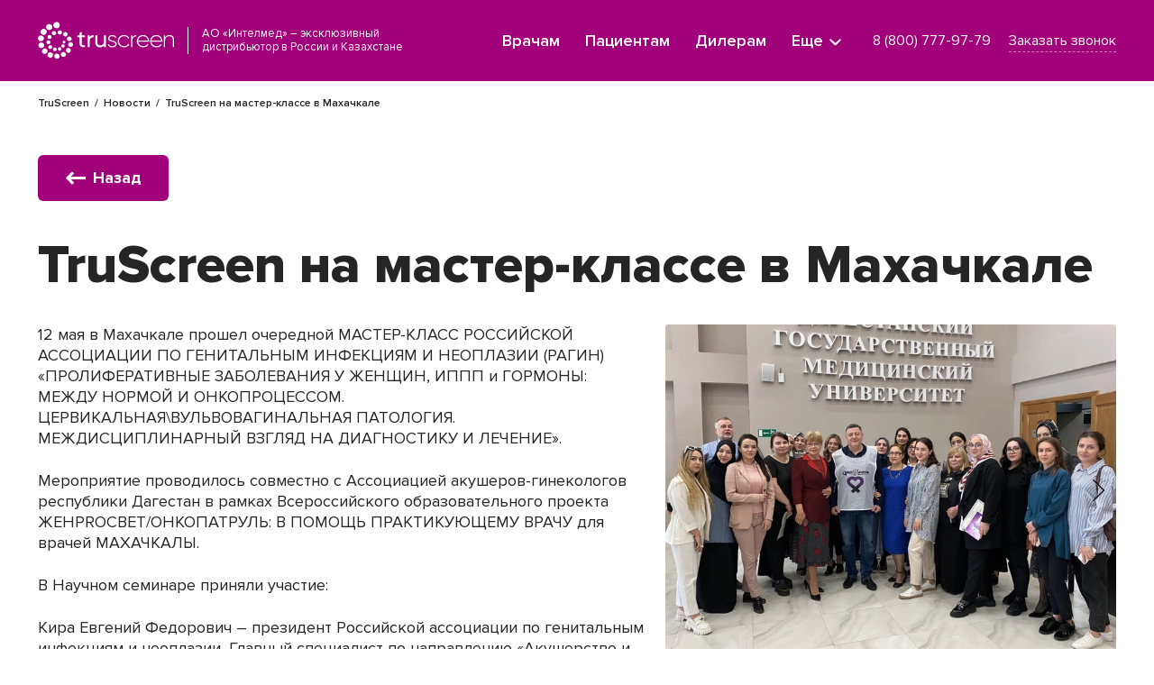

--- FILE ---
content_type: text/html; charset=utf-8
request_url: https://truscreen.ru/novosti/truscreen-na-master-klasse-v-mahachkale/
body_size: 17748
content:
<!doctype html>
<html data-n-head-ssr lang="ru" data-n-head="%7B%22lang%22:%7B%22ssr%22:%22ru%22%7D%7D">
  <head >
    <title>TruScreen на мастер-классе Российской ассоциации по генитальным инфекциям и неоплазии в Махачкале</title><meta data-n-head="ssr" charset="utf-8"><meta data-n-head="ssr" name="viewport" content="width=device-width, initial-scale=1.0, minimum-scale=1.0, maximum-scale=1.0"><meta data-n-head="ssr" property="og:type" content="website"><meta data-n-head="ssr" name="format-detection" content="telephone=no"><meta data-n-head="ssr" name="apple-mobile-web-app-title" content="Truscreen"><meta data-n-head="ssr" data-hid="og_title" property="og:title" content="TruScreen на мастер-классе Российской ассоциации по генитальным инфекциям и неоплазии в Махачкале"><meta data-n-head="ssr" data-hid="description" name="description" content="TruScreen на научном семинаре в Махачкале, посвященном вопросам пролиферативных заболеваний у женщин, ИПП и гормонах. Участники мастер-класса от РАГИН и от членов ассоциации акушерства и гинекологии."><meta data-n-head="ssr" data-hid="og_description" property="og:description" content="TruScreen на научном семинаре в Махачкале, посвященном вопросам пролиферативных заболеваний у женщин, ИПП и гормонах. Участники мастер-класса от РАГИН и от членов ассоциации акушерства и гинекологии."><meta data-n-head="ssr" data-hid="og_type" property="og:type" content="article"><meta data-n-head="ssr" data-hid="og_site_name" property="og:site_name" content="TruScreen – прибор для скрининга рака шейки матки"><meta data-n-head="ssr" data-hid="og_url" property="og:url" content="https://truscreen.ru/novosti/truscreen-na-master-klasse-v-mahachkale/"><meta data-n-head="ssr" data-hid="og_image" property="og:image" content="https://truscreen.ru/files/article/95/Снимок экрана 2022-10-05 в 14.30.04.1664969412.png"><base href="/"><link data-n-head="ssr" rel="icon" type="image/png" sizes="96x96" href="/favicon/favicon-96x96.png"><link data-n-head="ssr" rel="icon" type="image/svg+xml" href="/favicon/favicon.svg"><link data-n-head="ssr" rel="shortcut icon" href="/favicon/favicon.ico"><link data-n-head="ssr" rel="apple-touch-icon" sizes="180x180" href="/favicon/apple-touch-icon.png"><link data-n-head="ssr" rel="manifest" href="/favicon/site.webmanifest"><link data-n-head="ssr" rel="preload" href="/fonts/proxima/ProximaNova-Regular.woff" as="font" type="font/woff" crossorigin="true"><link data-n-head="ssr" rel="preload" href="/fonts/proxima/ProximaNova-Extrabld.woff" as="font" type="font/woff" crossorigin="true"><link data-n-head="ssr" rel="preload" href="/fonts/proxima/ProximaNova-Bold.woff" as="font" type="font/woff" crossorigin="true"><link data-n-head="ssr" rel="preload" href="/fonts/proxima/ProximaNova-Semibold.woff" as="font" type="font/woff" crossorigin="true"><link data-n-head="ssr" rel="canonical" href="https://truscreen.ru/novosti/truscreen-na-master-klasse-v-mahachkale/"><link rel="stylesheet" href="/_nuxt/css/5545ae43e2040e56f097.css"><link rel="stylesheet" href="/_nuxt/css/70c95975245c8b936036.css"><link rel="stylesheet" href="/_nuxt/css/bbce1a5920106a03f6e1.css"><link rel="stylesheet" href="/_nuxt/css/776fb041a81be8f9a196.css"><link rel="stylesheet" href="/_nuxt/css/099e8f1d0eb653290c7e.css">
  </head>
  <body >
    <div data-server-rendered="true" id="__nuxt"><div id="__layout"><div class="layout layout_desktop"><div class="wrapper d-flex flex-column min-vh-100"><div><header class="header-des"><div class="container"><div class="d-flex align-items-center justify-content-between"><div class="py-4 mr-3"><a href="/" class="d-flex align-items-center nuxt-link-active"><img src="/_nuxt/img/c332535.svg" alt="АО «Интелмед» – эксклюзивный дистрибьютор в России и Казахстане" class="header-des__logo"><span class="header-des__descr">АО «Интелмед» – эксклюзивный дистрибьютор в России и Казахстане</span></a></div><div class="header-des__list"><a href="/informaciya-dlya-vrachej/" class="header-des__item">Врачам</a><a href="/informaciya-dlya-pacientov/" class="header-des__item">Пациентам</a><a href="/informaciya-dlya-dilerov/" class="header-des__item">Дилерам</a><div class="header-des__item header-des__item_sub pr-2"> Еще <svg viewBox="0 0 640 640" width="1em" height="1em" focusable="false" role="img" aria-label="icon chevron down" xmlns="http://www.w3.org/2000/svg" fill="currentColor" class="bi-icon-chevron-down header-des__item-icon b-icon bi" style="font-size:150%;"><g><path d="M429.4 275.22a22.25 22.25 0 0 1 31.29 0 21.73 21.73 0 0 1 0 31L335.63 428.78a22.29 22.29 0 0 1-31.33 0L179.25 306.22a21.79 21.79 0 0 1 0-31 22.25 22.25 0 0 1 31.3 0l109.47 100.5 109.37-100.5z"/></g></svg><div class="header-des__sub"><a href="/o-pribore/" class="header-des__sub-item">О приборе TruScreen</a><a href="/nauchnye-stati/" class="header-des__sub-item">Научные статьи</a><a href="/novosti/" class="header-des__sub-item nuxt-link-active">Новости</a><a href="/blog-o-zdorove-zhenshiny/" class="header-des__sub-item">Блог о здоровье женщины</a><a href="/faq/" class="header-des__sub-item">Часто задаваемые вопросы</a><a href="/smi-o-pribore/" class="header-des__sub-item">СМИ о приборе</a><a href="/otzyvy-vrachej/" class="header-des__sub-item">Отзывы врачей</a><a href="/kontakty/" class="header-des__sub-item">Контакты</a></div></div></div><div class="header-des__tels flex-shrink-0"><a href="tel:+78007779779" target="_blank" class="header-des__tel ml-35"> 8 (800) 777-97-79 </a><div class="header-des__call ml-35">Заказать звонок</div></div></div></div><!----></header></div><main class="flex-grow-1"><div data-fetch-key="0" class="d-fetch"><div component="PageArticleDes" class="page page-article-des"><div class="container"><div class="section-breadcrumbs _fwsb pt-3"><div class="section-breadcrumbs__item"><a href="/" class="nuxt-link-active">TruScreen</a></div><div class="section-breadcrumbs__item"><a href="/novosti/" class="nuxt-link-active">Новости</a></div><div class="section-breadcrumbs__item">TruScreen на мастер-классе в Махачкале</div></div><div class="section-news-item-intro mt-5 mb-45"><!----><a href="/novosti/" class="section-news-item-intro__btn btn-firmColor rounded nuxt-link-active"><svg viewBox="0 0 22 16" width="1em" height="1em" focusable="false" role="img" aria-label="icon back" xmlns="http://www.w3.org/2000/svg" fill="currentColor" class="bi-icon-back mr-2 b-icon bi" style="font-size:130%;"><g><path fill-rule="evenodd" clip-rule="evenodd" d="m7.64 15.04-5.73-6L.93 8l.98-1.04 5.73-6 2.17 2.08-3.3 3.46H22v3H6.5l3.31 3.46-2.17 2.08Z"/></g></svg>Назад </a></div><div class="row"><!----><div class="col"><div itemscope="itemscope" itemtype="https://schema.org/Article"><link itemprop="mainEntityOfPage" href="https://truscreen.ru/novosti/truscreen-na-master-klasse-v-mahachkale/"><!----><meta itemprop="headline name" content="TruScreen на мастер-классе в Махачкале"><div itemprop="articleBody"><h1 class="_fweb">TruScreen на мастер-классе в Махачкале</h1><div class="d-text"><p><img src="https://truscreen.ru/files/article/95/%D0%A1%D0%BD%D0%B8%D0%BC%D0%BE%D0%BA%20%D1%8D%D0%BA%D1%80%D0%B0%D0%BD%D0%B0%202022-10-05%20%D0%B2%2014.30.04.1664969412.png.preview.png" align="right" style="width: 500px;">12 мая в Махачкале  прошел очередной МАСТЕР-КЛАСС РОССИЙСКОЙ АССОЦИАЦИИ  ПО ГЕНИТАЛЬНЫМ ИНФЕКЦИЯМ И НЕОПЛАЗИИ (РАГИН) «ПРОЛИФЕРАТИВНЫЕ  ЗАБОЛЕВАНИЯ У ЖЕНЩИН, ИППП и ГОРМОНЫ: МЕЖДУ НОРМОЙ И ОНКОПРОЦЕССОМ. ЦЕРВИКАЛЬНАЯ\ВУЛЬВОВАГИНАЛЬНАЯ ПАТОЛОГИЯ. МЕЖДИСЦИПЛИНАРНЫЙ ВЗГЛЯД НА  ДИАГНОСТИКУ И ЛЕЧЕНИЕ».</p>
<p>Мероприятие  проводилось  совместно с  Ассоциацией акушеров-гинекологов республики Дагестан в рамках  Всероссийского образовательного проекта ЖЕНPROСВЕТ/ОНКОПАТРУЛЬ: В ПОМОЩЬ ПРАКТИКУЮЩЕМУ ВРАЧУ для врачей МАХАЧКАЛЫ.</p>
<p>В  Научном семинаре приняли участие:</p>
<p> Кира Евгений Федорович –  президент Российской ассоциации по генитальным инфекциям и неоплазии,  Главный специалист по направлению «Акушерство и гинекология» Группы  компаний «Медси», Заслуженный деятель науки РФ, Заслуженный врач РФ,  д.м.н., академик РАЕН, профессор (Москва)</p>
<p>Роговская Светлана Ивановна  – вице-президент Российской ассоциации по генитальным инфекциям и  неоплазии (РАГИН), руководитель проекта ЖенПроСвет/Онкопатруль, д.м.н.,  профессор (Москва)</p>
<p>Омаров Наби Султан-Мурадович -  заведующий кафедрой акушерства и гинекологии ФПК и ППС ДГМУ МЗ РФ,  председатель правления Ассоциации акушеров гинекологов Республики  Дагестан, главный внештатный специалист МЗ РД, профессор., д.м.н.,  (Махачкала)</p>
<p>Шахсинова Раиса Наримановна - начальник  отдела организации оказания медицинской помощи матери и детям  Министерства здравоохранения Республики Дагестан, доцент кафедры  акушерства и гинекологии ФПК и ППС ДГМУ МЗ РФ, к.м.н. (Махачкала)</p>
<p>Эседова Асият Эседовна  - заведующая кафедрой акушерства и гинекологии педиатрического,  стоматологического и медико-профилактического факультетов ДГМУ Минздрава  России, Ученый секретарь Ученого совета ДГМУ Минздрава России, главный  внештатный акушер-гинеколог Республики Дагестан, д.м.н, профессор  (Махачкала) </p>
<p>Гебекова Джамина Рашидовна – главный  специалист отдела организации оказания медицинской помощи женщинам и  детям Министерства здравоохранения Республики Дагестан (Махачкала)</p>
<p>Нурмагомедова Саида Сайгидовна – доцент кафедры акушерства и гинекологии ФПК и ППС ДГМУ МЗ РФ, к.м.н., (Махачкала) </p>
<p>Ледина Антонина Виталиевна  – вице-президент Российской ассоциации по генитальным инфекциям и  неоплазии, доцент кафедры акушерства, гинекологии и репродуктивной  медицины Российского университета дружбы народов, д.м.н.(Москва)..</p>
<p>Короленкова Любовь Ивановна –  старший научный сотрудник ФГБУ «Национальный медицинский  исследовательский центр онкологии им. Н.Н. Блохина» МЗРФ, д.м.н. (Москва).</p></div><!----><div class="d-text"></div></div></div></div></div><!----><div class="section-articles-des my-section"><div class="d-flex justify-content-between align-items-center mb-45"><h2 class="h1 mb-0 _fweb">Другие статьи</h2><a href="/novosti/" class="btn-bordered-firm rounded ml-5 nuxt-link-active">Новости</a></div><div class="glide section-articles-des-slider"><div data-glide-el="track" class="glide__track"><div class="glide__slides"><div class="glide__slide"><div class="section-article-preview"><div class="position-relative"><div class="d-image section-article-preview__image _bgGray ratio ratio-1x1"><!----><noscript unwrap-on-prune><div class="d-image__picture" style="background-image:url(https://truscreen.ru/files/article/17/6/photo.1765963321.jpg.372x372c.avif);"></div></noscript></div><!----></div><div><div class="section-article-preview__info"><div>17.12.2025</div><!----></div><a href="/novosti/prakticheskoe-testirovanie-truscreen-komandoj-molodyh-uchenyh/" class="section-article-preview__caption d-block mt-1">Практическое Тестирование TruScreen командой молодых ученых</a></div></div></div><div class="glide__slide"><div class="section-article-preview"><div class="position-relative"><div class="d-image section-article-preview__image _bgGray ratio ratio-1x1"><!----><noscript unwrap-on-prune><div class="d-image__picture" style="background-image:url(https://truscreen.ru/files/article/17/5/news_1.1764240468.jpg.372x372c.avif);"></div></noscript></div><!----></div><div><div class="section-article-preview__info"><div>27.11.2025</div><!----></div><a href="/novosti/obnovlenie-registratsionnogo-udostovereniya/" class="section-article-preview__caption d-block mt-1">Обновление регистрационного удостоверения</a></div></div></div><div class="glide__slide"><div class="section-article-preview"><div class="position-relative"><div class="d-image section-article-preview__image _bgGray ratio ratio-1x1"><!----><noscript unwrap-on-prune><div class="d-image__picture" style="background-image:url(https://truscreen.ru/files/article/17/3/ava%20banner.1758875625.jpg.372x372c.avif);"></div></noscript></div><!----></div><div><div class="section-article-preview__info"><div>26.09.2025</div><!----></div><a href="/novosti/praktiko-orientirovannaya-konferentsiya-treningi-master-klassy-ot-gbuz-mo-moniiag-im-akademika-vi-krasnopolskogo/" class="section-article-preview__caption d-block mt-1">TruScreen на практико-ориентированной конференции от ГБУЗ МО МОНИИАГ им. академика В.И. Краснопольского</a></div></div></div><div class="glide__slide"><div class="section-article-preview"><div class="position-relative"><div class="d-image section-article-preview__image _bgGray ratio ratio-1x1"><!----><noscript unwrap-on-prune><div class="d-image__picture" style="background-image:url(https://truscreen.ru/files/article/17/1/%D0%A1%D0%BE%D1%87%D0%B8-25_%D0%90%D0%B8%D0%93_%D0%BA%D0%B2%D0%B0%D0%B4%D1%80%D0%B0%D1%82.1753181359.png.372x372c.avif);"></div></noscript></div><!----></div><div><div class="section-article-preview__info"><div>22.07.2025</div><!----></div><a href="/novosti/truscreen-na-seminare-reproduktivnyj-potentsial-rossii-5-7-sentyabrya-v-sochi/" class="section-article-preview__caption d-block mt-1">TruScreen на семинаре &quot;Репродуктивный потенциал России&quot; 5-7 сентября в Сочи</a></div></div></div><div class="glide__slide"><div class="section-article-preview"><div class="position-relative"><div class="d-image section-article-preview__image _bgGray ratio ratio-1x1"><!----><noscript unwrap-on-prune><div class="d-image__picture" style="background-image:url(https://truscreen.ru/files/article/17/4/1.1760000683.preview.jpg.372x372c.avif);"></div></noscript></div><!----></div><div><div class="section-article-preview__info"><div>05.05.2025</div><!----></div><a href="/novosti/sostoyalsya-ii-moskovskij-oblastnoj-kongress-podmoskovnye-vechera-u-istokov-zhizni/" class="section-article-preview__caption d-block mt-1">Состоялся II Московский областной конгресс «Подмосковные вечера. У истоков жизни»</a></div></div></div><div class="glide__slide"><div class="section-article-preview"><div class="position-relative"><div class="d-image section-article-preview__image _bgGray ratio ratio-1x1"><!----><noscript unwrap-on-prune><div class="d-image__picture" style="background-image:url(https://truscreen.ru/files/article/16/9/WhatsApp%20Image%202025-04-08%20at%2019.29.07%20%281%29.1745828740.jpeg.372x372c.avif);"></div></noscript></div><!----></div><div><div class="section-article-preview__info"><div>02.05.2025</div><!----></div><a href="/novosti/nauchno-prakticheskaya-konferentsiya-pro-zdorove-zhenschiny-28-29-marta-v-moskve/" class="section-article-preview__caption d-block mt-1">Научно-практическая конференция про здоровье женщины  28-29 марта в Москве</a></div></div></div><div class="glide__slide"><div class="section-article-preview"><div class="position-relative"><div class="d-image section-article-preview__image _bgGray ratio ratio-1x1"><!----><noscript unwrap-on-prune><div class="d-image__picture" style="background-image:url(https://truscreen.ru/files/article/17/0/WhatsApp%20Image%202025-04-11%20at%2011.26.16.1745585682.jpeg.372x372c.avif);"></div></noscript></div><!----></div><div><div class="section-article-preview__info"><div>16.04.2025</div><!----></div><a href="/novosti/v-almaty-proshla-masshtabnaya-konferentsiya-po-voprosam-reproduktivnogo-zdorovya-molodezhi-11-aprelya/" class="section-article-preview__caption d-block mt-1">В Алматы прошла масштабная конференция по вопросам репродуктивного здоровья молодежи 11 апреля</a></div></div></div><div class="glide__slide"><div class="section-article-preview"><div class="position-relative"><div class="d-image section-article-preview__image _bgGray ratio ratio-1x1"><!----><noscript unwrap-on-prune><div class="d-image__picture" style="background-image:url(https://truscreen.ru/files/article/16/7/%D0%BA%D0%BE%D0%BD%D0%B2%D0%B0-1.1743676944.jpg.372x372c.avif);"></div></noscript></div><!----></div><div><div class="section-article-preview__info"><div>03.04.2025</div><!----></div><a href="/novosti/viii-vserossijskaya-nauchno-prakticheskaya-konferentsiya-gruzdevskie-chteniya-28-marta-v-kazani/" class="section-article-preview__caption d-block mt-1">VIII Всероссийская научно-практическая конференция &quot;Груздевские чтения&quot; 28 марта в Казани</a></div></div></div><div class="glide__slide"><div class="section-article-preview"><div class="position-relative"><div class="d-image section-article-preview__image _bgGray ratio ratio-1x1"><!----><noscript unwrap-on-prune><div class="d-image__picture" style="background-image:url(https://truscreen.ru/files/article/16/8/WhatsApp%20Image%202025-04-08%20at%2019.29.06-1.1745480094.jpeg.372x372c.avif);"></div></noscript></div><!----></div><div><div class="section-article-preview__info"><div>14.03.2025</div><!----></div><a href="/novosti/konferentsiya-v-moniag-pro-radiohirurgicheskie-metody-lecheniya-10-11-marta/" class="section-article-preview__caption d-block mt-1">Конференция в МОНИАГ про радиохирургические методы лечения 10-11 марта</a></div></div></div></div></div><div data-glide-el="controls" class="glide__arrows section-articles-des-slider__arrows arrows-purple"><div data-glide-dir="<" class="glide__arrow glide__arrow--left"><svg viewBox="0 0 10 17" width="1em" height="1em" focusable="false" role="img" aria-label="icon chevron left" xmlns="http://www.w3.org/2000/svg" fill="currentColor" class="bi-icon-chevron-left align-top b-icon bi"><g><path fill-rule="evenodd" clip-rule="evenodd" d="m.63 8.5.64.68 7 7.5 1.46-1.36L3.37 8.5l6.36-6.82L8.27.32l-7 7.5-.64.68Z"/></g></svg><!----></div><div data-glide-dir=">" class="glide__arrow glide__arrow--right"><!----><svg viewBox="0 0 10 17" width="1em" height="1em" focusable="false" role="img" aria-label="icon chevron right" xmlns="http://www.w3.org/2000/svg" fill="currentColor" class="bi-icon-chevron-right align-top b-icon bi"><g><path fill-rule="evenodd" clip-rule="evenodd" d="m9.37 8.5-.64.68-7 7.5-1.46-1.36L6.63 8.5.27 1.68 1.73.32l7 7.5.64.68Z"/></g></svg></div></div><!----></div></div></div><div class="section-map-des _fullScreenSection preload _bgGray my-section mb-0"><div class="yandex-map position-absolute position-absolute_fluid"></div><div class="container"><div class="section-mapBox"><div class="h2 _fweb">Клиники, работающие с TruScreen</div><div class="position-relative _fz16 mt-45"><div class="section-mapBox__select"> Выберите город <svg viewBox="0 0 17 10" width="1em" height="1em" focusable="false" role="img" aria-label="icon arrow down" xmlns="http://www.w3.org/2000/svg" fill="currentColor" class="bi-icon-arrow-down section-mapBox__select-icon b-icon bi"><g><path fill-rule="evenodd" clip-rule="evenodd" d="m8.5 9.4-.7-.7-7.5-7L1.7.3l6.8 6.3L15.3.3l1.4 1.4-7.5 7-.7.7Z"/></g></svg></div><div class="section-mapBox__options"><div class="section-mapBox__options-item">Мурманск</div><div class="section-mapBox__options-item">Грозный</div><div class="section-mapBox__options-item">Челябинск</div><div class="section-mapBox__options-item">Санкт-Петербург</div><div class="section-mapBox__options-item">Дубна</div><div class="section-mapBox__options-item">Иваново</div><div class="section-mapBox__options-item">Калининград</div><div class="section-mapBox__options-item">Камень-на-Оби</div><div class="section-mapBox__options-item">Кизляр</div><div class="section-mapBox__options-item">Королев</div><div class="section-mapBox__options-item">Новосибирск</div><div class="section-mapBox__options-item">Нижний Новгород</div><div class="section-mapBox__options-item">Москва</div><div class="section-mapBox__options-item">Ростов-на-Дону</div><div class="section-mapBox__options-item">Саратов</div><div class="section-mapBox__options-item">Тюмень</div><div class="section-mapBox__options-item">Электросталь</div><div class="section-mapBox__options-item">Казань</div><div class="section-mapBox__options-item">Брянск</div></div></div></div><div class="px-4"><div class="glide section-map-des__slider"><div data-glide-el="track" class="glide__track"><div class="glide__slides"><div class="glide__slide glide__slide_similarHeight"><div index="0" class="section-mapClinic"><a href="https://bio51.ru/" target="_blank" rel="noopener noreferrer nofollow" class="section-mapClinic__caption _fz16 mb-2 d-block">Клиника «Био Эстетик»</a><div>Адрес: г. Мурманск, ул. Ленина, д. 29</div><div class="mt-1">Телефон: +78152566969</div></div></div><div class="glide__slide glide__slide_similarHeight"><div index="1" class="section-mapClinic"><a href="https://www.medicprofi.ru/" target="_blank" rel="noopener noreferrer nofollow" class="section-mapClinic__caption _fz16 mb-2 d-block">Лечебно-диагностический центр Медик Профи</a><div>Адрес: г. Грозный , Проспект Путина 17 А, кабинет 11</div><div class="mt-1">Телефон: +79287354391</div></div></div><div class="glide__slide glide__slide_similarHeight"><div index="2" class="section-mapClinic"><a href="https://rkcozmir.chn.medobl.ru/" target="_blank" rel="noopener noreferrer nofollow" class="section-mapClinic__caption _fz16 mb-2 d-block">ГБУ «РКЦОЗМИР им. А. Кадыровой»</a><div>Адрес: г. Грозный, ул. С. Ш. Лорсанова, 1</div><div class="mt-1">Телефон: +78712222426</div></div></div><div class="glide__slide glide__slide_similarHeight"><div index="3" class="section-mapClinic"><a href="https://dialab.ru/contacts/chechen-republic1.html" target="_blank" rel="noopener noreferrer nofollow" class="section-mapClinic__caption _fz16 mb-2 d-block">Лаборатория Диалаб</a><div>Адрес: г. Грозный, ул. Назарбаева д.116А</div><div class="mt-1">Телефон: +79389896006</div></div></div><div class="glide__slide glide__slide_similarHeight"><div index="4" class="section-mapClinic"><a href="https://alex-clinic.ru/" target="_blank" rel="noopener noreferrer nofollow" class="section-mapClinic__caption _fz16 mb-2 d-block">Клиника профессора Алёхина</a><div>Адрес: г. Челябинск, Комсомольский проспект, 88</div><div class="mt-1">Телефон: +73512002323</div></div></div><div class="glide__slide glide__slide_similarHeight"><div index="5" class="section-mapClinic"><a href="https://www.vmeda.org/" target="_blank" rel="noopener noreferrer nofollow" class="section-mapClinic__caption _fz16 mb-2 d-block">ВМА им. Кирова</a><div>Адрес: г. Санкт-Петербург, ул. Академика Лебедева, д. 6, лит. Ж</div><div class="mt-1">Телефон: +78122923263</div></div></div><div class="glide__slide glide__slide_similarHeight"><div index="6" class="section-mapClinic"><a href="https://mariin.ru/" target="_blank" rel="noopener noreferrer nofollow" class="section-mapClinic__caption _fz16 mb-2 d-block">Мариинская больница</a><div>Адрес: г. Санкт-Петербург, Литейный пр., 56</div><div class="mt-1">Телефон: +78126050303</div></div></div><div class="glide__slide glide__slide_similarHeight"><div index="7" class="section-mapClinic"><a href="https://martclinic.ru/" target="_blank" rel="noopener noreferrer nofollow" class="section-mapClinic__caption _fz16 mb-2 d-block">Многопрофильный медицинский центр «МАРТ»</a><div>Адрес: Санкт-Петербург, Малый пр. В.О., д. 54, к. 3</div><div class="mt-1">Телефон: +78123080018</div></div></div><div class="glide__slide glide__slide_similarHeight"><div index="8" class="section-mapClinic"><a href="https://sestroclinic.ru/" target="_blank" rel="noopener noreferrer nofollow" class="section-mapClinic__caption _fz16 mb-2 d-block">Многопрофильная клиника Сестрорецкая</a><div>Адрес: г. Санкт-Петербург, ул. Пограничников, 2 строение 1</div><div class="mt-1">Телефон: +78127048117</div></div></div><div class="glide__slide glide__slide_similarHeight"><div index="9" class="section-mapClinic"><a href="http://p100spb.ru/" target="_blank" rel="noopener noreferrer nofollow" class="section-mapClinic__caption _fz16 mb-2 d-block">Поликлиника 100</a><div>Адрес: г. Санкт-Петербург, Искровский пр., 10</div><div class="mt-1">Телефон: +78122467341</div></div></div><div class="glide__slide glide__slide_similarHeight"><div index="10" class="section-mapClinic"><a href="https://p112.spb.ru/zhenskaya-konsultacziya/" target="_blank" rel="noopener noreferrer nofollow" class="section-mapClinic__caption _fz16 mb-2 d-block">Поликлиника 112</a><div>Адрес: г. Санкт-Петербург, ул. Академика Байкова, 25</div><div class="mt-1">Телефон: +78122412949</div></div></div><div class="glide__slide glide__slide_similarHeight"><div index="11" class="section-mapClinic"><a href="https://p17-spb.ru/departament/zhenskaya/" target="_blank" rel="noopener noreferrer nofollow" class="section-mapClinic__caption _fz16 mb-2 d-block">ФГБУ Женская консультация при поликлинике №9</a><div>Адрес: г. Санкт-Петербург, Большеохтинский пр., 33/3</div><div class="mt-1">Телефон: +78122272003</div></div></div><div class="glide__slide glide__slide_similarHeight"><div index="12" class="section-mapClinic"><a href="https://mrt-dubna.ru/" target="_blank" rel="noopener noreferrer nofollow" class="section-mapClinic__caption _fz16 mb-2 d-block">Сеть медицинских центров «Резонанс»</a><div>Адрес: г. Дубна, ул. Промышленная, д. 4а</div><div class="mt-1">Телефон: +78005850330</div></div></div><div class="glide__slide glide__slide_similarHeight"><div index="13" class="section-mapClinic"><a href="https://evropa-clinic.ru/" target="_blank" rel="noopener noreferrer nofollow" class="section-mapClinic__caption _fz16 mb-2 d-block">Клиника эстетической медицины Европа</a><div>Адрес: г. Иваново, пер. Мархлевского, 17</div><div class="mt-1">Телефон: +74932415222</div></div></div><div class="glide__slide glide__slide_similarHeight"><div index="14" class="section-mapClinic"><a href="http://med.kantiana.ru/" target="_blank" rel="noopener noreferrer nofollow" class="section-mapClinic__caption _fz16 mb-2 d-block">Клинико-диагностический центр БФУ им. И. Канта</a><div>Адрес: г. Калининград ул. 9 апреля д. 60</div><div class="mt-1">Телефон: +74012313339</div></div></div><div class="glide__slide glide__slide_similarHeight"><div index="15" class="section-mapClinic"><a href="https://xn----7sbfkeco9a.xn--p1ai/" target="_blank" rel="noopener noreferrer nofollow" class="section-mapClinic__caption _fz16 mb-2 d-block">Медицинский центр «Жива»</a><div>Адрес: г. Камень-на-Оби, ул. Ленина 72б</div><div class="mt-1">Телефон: +79293435822</div></div></div><div class="glide__slide glide__slide_similarHeight"><div index="16" class="section-mapClinic"><a href="https://cambii.ru/" target="_blank" rel="noopener noreferrer nofollow" class="section-mapClinic__caption _fz16 mb-2 d-block">Медицинский центр «Камбий»</a><div>Адрес: РФ, республика Дагестан, г. Кизляр, ул. Лермонтова, 62/1</div><div class="mt-1">Телефон: +78723930451</div></div></div><div class="glide__slide glide__slide_similarHeight"><div index="17" class="section-mapClinic"><a href="https://z-clinic.ru/" target="_blank" rel="noopener noreferrer nofollow" class="section-mapClinic__caption _fz16 mb-2 d-block">Клиника «Здоровье»</a><div>Адрес: г. Королев, пр-т Космонавтов, д. 3Б</div><div class="mt-1">Телефон: +74950219108</div></div></div><div class="glide__slide glide__slide_similarHeight"><div index="18" class="section-mapClinic"><a href="https://sanitas.ru/" target="_blank" rel="noopener noreferrer nofollow" class="section-mapClinic__caption _fz16 mb-2 d-block">Многопрофильная клиника Санитас</a><div>Адрес: г. Новосибирск, ул. Вокзальная Магистраль, 16</div><div class="mt-1">Телефон: +73833730003</div></div></div><div class="glide__slide glide__slide_similarHeight"><div index="19" class="section-mapClinic"><a href="https://pomc.ru/" target="_blank" rel="noopener noreferrer nofollow" class="section-mapClinic__caption _fz16 mb-2 d-block">ФБУЗ «Приволжский окружной медицинский центр» ФМБА России, Поликлиника № 3</a><div>Адрес: г. Нижний Новгород, ул. Маршала Воронова, 20а</div><div class="mt-1">Телефон: +78314288188</div></div></div><div class="glide__slide glide__slide_similarHeight"><div index="20" class="section-mapClinic"><a href="https://medcentr-endomedlab.ru/patologija_shejki_matki.html" target="_blank" rel="noopener noreferrer nofollow" class="section-mapClinic__caption _fz16 mb-2 d-block">ООО «Центр диагностики ЭндоМедЛаб»</a><div>Адрес: г. Москва, ул. Новодмитровская, 5А строение 2</div><div class="mt-1">Телефон: +74957234497</div></div></div><div class="glide__slide glide__slide_similarHeight"><div index="21" class="section-mapClinic"><a href="https://c-clinic.ru/" target="_blank" rel="noopener noreferrer nofollow" class="section-mapClinic__caption _fz16 mb-2 d-block">Клиника центральная</a><div>Адрес: г. Москва, ул. Мясницкая д. 13, стр. 13</div><div class="mt-1">Телефон: +74956440026</div></div></div><div class="glide__slide glide__slide_similarHeight"><div index="22" class="section-mapClinic"><a href="https://rostov.upclinic.ru/" target="_blank" rel="noopener noreferrer nofollow" class="section-mapClinic__caption _fz16 mb-2 d-block">Клиника «УРО-ПРО»</a><div>Адрес: г. Ростов-на-Дону, ул. Большая Садовая, 116</div><div class="mt-1">Телефон: +78632049726</div></div></div><div class="glide__slide glide__slide_similarHeight"><div index="23" class="section-mapClinic"><a href="https://sovamed.ru/" target="_blank" rel="noopener noreferrer nofollow" class="section-mapClinic__caption _fz16 mb-2 d-block">Семья многопрофильных клиник «Сова»</a><div>Адрес: г. Саратов, ул. Симбирская, д. 55А</div><div class="mt-1">Телефон: +78452991667</div></div></div><div class="glide__slide glide__slide_similarHeight"><div index="24" class="section-mapClinic"><a href="https://doctor-arbitailo.ru/" target="_blank" rel="noopener noreferrer nofollow" class="section-mapClinic__caption _fz16 mb-2 d-block">Медицинский центр «Доктор Арбитайло»</a><div>Адрес: г. Тюмень, пр. Заречный, 37, к. 1</div><div class="mt-1">Телефон: +73452500617</div></div></div><div class="glide__slide glide__slide_similarHeight"><div index="25" class="section-mapClinic"><a href="http://cmsch21.ucoz.ru/" target="_blank" rel="noopener noreferrer nofollow" class="section-mapClinic__caption _fz16 mb-2 d-block">ФГБУЗ ЦМСЧ №21 ФМБА России</a><div>Адрес: г. Электросталь, ул. Комсомольская, 3</div><div class="mt-1">Телефон: +74965773045</div></div></div><div class="glide__slide glide__slide_similarHeight"><div index="26" class="section-mapClinic"><a href="https://www.clinic-sl.ru/services/diagnosticheskie-issledovaniya/truscreen/" target="_blank" rel="noopener noreferrer nofollow" class="section-mapClinic__caption _fz16 mb-2 d-block">Клиника СЛ</a><div>Адрес: г. Казань, ул. Павлюхина, д. 37</div><div class="mt-1">Телефон: +78432544533</div></div></div><div class="glide__slide glide__slide_similarHeight"><div index="27" class="section-mapClinic"><a href="https://mydoctor32.ru/vrachi-v-bryanske/" target="_blank" rel="noopener noreferrer nofollow" class="section-mapClinic__caption _fz16 mb-2 d-block">Медицинский центр «Мой доктор»</a><div>Адрес: г. Брянск ул. Красноармейская, д.100, ТЦ &quot;Мельница&quot;</div><div class="mt-1">Телефон: +74832300303</div></div></div></div></div><div data-glide-el="controls" class="glide__arrows arrows-purple"><div data-glide-dir="<" class="glide__arrow glide__arrow--left glide__arrow--disabled"><svg viewBox="0 0 10 17" width="1em" height="1em" focusable="false" role="img" aria-label="icon chevron left" xmlns="http://www.w3.org/2000/svg" fill="currentColor" class="bi-icon-chevron-left align-top b-icon bi"><g><path fill-rule="evenodd" clip-rule="evenodd" d="m.63 8.5.64.68 7 7.5 1.46-1.36L3.37 8.5l6.36-6.82L8.27.32l-7 7.5-.64.68Z"/></g></svg><!----></div><div data-glide-dir=">" class="glide__arrow glide__arrow--right"><!----><svg viewBox="0 0 10 17" width="1em" height="1em" focusable="false" role="img" aria-label="icon chevron right" xmlns="http://www.w3.org/2000/svg" fill="currentColor" class="bi-icon-chevron-right align-top b-icon bi"><g><path fill-rule="evenodd" clip-rule="evenodd" d="m9.37 8.5-.64.68-7 7.5-1.46-1.36L6.63 8.5.27 1.68 1.73.32l7 7.5.64.68Z"/></g></svg></div></div><!----></div></div></div></div><script type="application/ld+json">{"@context":"http://schema.org","@type":"BreadcrumbList","itemListElement":[{"@type":"ListItem","position":1,"name":"Главная","item":"https://truscreen.ru/"},{"@type":"ListItem","position":2,"name":"Новости","item":"https://truscreen.ru/novosti/"},{"@type":"ListItem","position":3,"name":"TruScreen на мастер-классе в Махачкале","item":"https://truscreen.ru/novosti/truscreen-na-master-klasse-v-mahachkale/"}]}</script><script type="application/ld+json">{"@context":"http://schema.org","@type":"Organization","url":"https://truscreen.ru/","name":"TruScreen: диагностический сканер для скрининга шейки матки","email":"tru@truscreen.ru","description":"Диагностический сканер для обнаружения рака шейки матки, эксклюзивный дистрибютор в России. Полная поддержка, гарантийное и сервисное обслуживание.","logo":"https://truscreen.ru/files/front/truscreen-logo.svg","address":{"@type":"PostalAddress","addressLocality":"Санкт-Петербург, Россия","streetAddress":"ул. Новгородская, д. 23, ДЦ «Базель», офис 320"},"contactPoint":{"@type":"ContactPoint","telephone":"+78007779779","contactType":"customer service"},"sameAs":[""]}</script><!----></div></div></main><footer class="footer-des"><div class="container"><div class="row footer-des__top py-45"><div class="col-3"><img src="/_nuxt/img/c332535.svg" alt="АО «Интелмед» – эксклюзивный дистрибьютор в России и Казахстане" width="166" height="46" class="footer-des__logo"><!----></div><div class="col-2"><div class="footer-des__menu"><a href="/informaciya-dlya-vrachej/" class="footer-des__menu-item mb-2">Врачам</a><a href="/informaciya-dlya-pacientov/" class="footer-des__menu-item mb-2">Пациентам</a><a href="/informaciya-dlya-dilerov/" class="footer-des__menu-item mb-2">Дилерам</a><a href="/o-pribore/" class="footer-des__menu-item mb-2">О приборе TruScreen</a><a href="/faq/" class="footer-des__menu-item mb-2">Часто задаваемые вопросы</a></div></div><div class="col-3"><div class="footer-des__menu"><a href="/blog-o-zdorove-zhenshiny/" class="footer-des__menu-item mb-2">Блог о здоровье женщины</a><a href="/novosti/" class="footer-des__menu-item mb-2 nuxt-link-active">Новости</a><a href="/nauchnye-stati/" class="footer-des__menu-item mb-2">Научные статьи</a><a href="/otzyvy-vrachej/" class="footer-des__menu-item mb-2">Отзывы врачей</a><a href="/smi-o-pribore/" class="footer-des__menu-item mb-2">СМИ о приборе</a><a href="/kontakty/" class="footer-des__menu-item mb-2">Контакты</a></div></div><div class="footer-des__about col"><a href="tel:+78007779779" target="_blank" class="footer-des__about-link">8 (800) 777-97-79</a><a href="mailto:tru@truscreen.ru" target="_blank" class="footer-des__about-link">tru@truscreen.ru</a><div class="btn-bordered-white rounded mt-4">Заказать звонок</div></div></div><div class="footer-des__sep"></div><div class="row footer-des__bottom py-25"><div class="footer-des__comp col-3"> @ 2026, TruScreen – прибор для скрининга рака шейки матки </div><div class="d-flex align-items-center col"><a href="/privacy_policy/" class="footer-des__policy">Политика конфиденциальности</a><div class="footer-des__error ml-5 _fz14 _fwsb">Нашли ошибку - напишите нам</div></div><div class="d-flex justify-content-end flex-grow-0 col"><img src="/_nuxt/img/9d7022e.svg" alt="alt" width="91" height="33"></div></div></div></footer></div><!----><!----><!----><!----><!----><!----><!----><!----><div><!----></div><!----><div><div><div></div></div></div></div></div></div><script>window.__NUXT__=(function(a,b,c,d,e,f,g,h,i,j,k,l,m,n,o,p,q,r,s,t,u,v,w,x,y,z,A,B,C,D,E,F,G,H,I,J,K,L,M,N,O,P,Q,R,S,T,U,V,W,X,Y,Z,_,$,aa,ab,ac,ad,ae,af,ag,ah,ai,aj,ak,al,am,an,ao,ap,aq,ar,as,at,au,av,aw,ax,ay,az,aA,aB,aC,aD,aE){o.logo_alt=p;o.logo_promo=p;o.email=q;o.phone=r;o.policy={type:"text",url:"\u002Fprivacy_policy\u002F",title:"Политика конфиденциальности"};o.copyright="@ 2026, TruScreen – прибор для скрининга рака шейки матки";o.call_btn={title:"Заказать звонок",id:"callback"};o.write_btn={title:"Написать нам",id:"send-message"};o.header_menu={main:[{type:s,url:t,title:u},{type:v,url:w,title:x},{type:y,url:z,title:A}],second:[{type:B,url:C,title:D},{type:g,url:E,title:F},{type:c,url:e,title:d},{type:h,url:G,title:H},{type:i,url:I,title:J},{type:j,url:K,title:L},{type:k,url:M,title:N},{type:O,url:P,title:Q}]};o.footer_menu=[[{type:s,url:t,title:u},{type:v,url:w,title:x},{type:y,url:z,title:A},{type:B,url:C,title:D},{type:i,url:I,title:J}],[{type:h,url:G,title:H},{type:c,url:e,title:d},{type:g,url:E,title:F},{type:k,url:M,title:N},{type:j,url:K,title:L},{type:O,url:P,title:Q}]];o.counters="\u003C!-- Yandex.Metrika counter --\u003E\r\n\u003Cscript type=\"text\u002Fjavascript\" \u003E\r\n   (function(m,e,t,r,i,k,a){m[i]=m[i]||function(){(m[i].a=m[i].a||[]).push(arguments)};\r\n   m[i].l=1*new Date();\r\n   for (var j = 0; j \u003C document.scripts.length; j++) {if (document.scripts[j].src === r) { return; }}\r\n   k=e.createElement(t),a=e.getElementsByTagName(t)[0],k.async=1,k.src=r,a.parentNode.insertBefore(k,a)})\r\n   (window, document, \"script\", \"https:\u002F\u002Fmc.yandex.ru\u002Fmetrika\u002Ftag.js\", \"ym\");\r\n\r\n   ym(91849263, \"init\", {\r\n        clickmap:true,\r\n        trackLinks:true,\r\n        accurateTrackBounce:true,\r\n        webvisor:true\r\n   });\r\n\u003C\u002Fscript\u003E\r\n\u003Cnoscript\u003E\u003Cdiv\u003E\u003Cimg src=\"https:\u002F\u002Fmc.yandex.ru\u002Fwatch\u002F91849263\" style=\"position:absolute; left:-9999px;\" alt=\"\" \u002F\u003E\u003C\u002Fdiv\u003E\u003C\u002Fnoscript\u003E\r\n\u003C!-- \u002FYandex.Metrika counter --\u003E";return {layout:"desktop",data:[{}],fetch:{"0":{isRefetching:a}},error:f,state:{cookies:{},layout:{data:o},media:{breakpoint:f,breakpoints:{xs:{minWidth:0,query:"(max-width: 991px)"},lg:{minWidth:992,query:"(min-width: 992px) and (max-width: 1234px)"},xl:{minWidth:1235,query:"(min-width: 1235px)"}}},page:{data:{resource_type:b,layout:o,seo_title:"TruScreen на мастер-классе Российской ассоциации по генитальным инфекциям и неоплазии в Махачкале",seo_description:"TruScreen на научном семинаре в Махачкале, посвященном вопросам пролиферативных заболеваний у женщин, ИПП и гормонах. Участники мастер-класса от РАГИН и от членов ассоциации акушерства и гинекологии.",og_site_name:"TruScreen – прибор для скрининга рака шейки матки",og_type:b,og_url:l,og_image:"\u002Ffiles\u002Farticle\u002F95\u002FСнимок экрана 2022-10-05 в 14.30.04.1664969412.png",canonical:l,breadcrumbs:[{type:"index",url:R,title:"TruScreen"},{type:c,url:e,title:d},{title:m}],microdata:{breadcrumbs:{"@context":S,"@type":"BreadcrumbList",itemListElement:[{"@type":n,position:1,name:"Главная",item:T},{"@type":n,position:2,name:d,item:"https:\u002F\u002Ftruscreen.ru\u002Fnovosti\u002F"},{"@type":n,position:3,name:m,item:"https:\u002F\u002Ftruscreen.ru\u002Fnovosti\u002Ftruscreen-na-master-klasse-v-mahachkale\u002F"}]},organization:{"@context":S,"@type":"Organization",url:T,name:"TruScreen: диагностический сканер для скрининга шейки матки",email:q,description:"Диагностический сканер для обнаружения рака шейки матки, эксклюзивный дистрибютор в России. Полная поддержка, гарантийное и сервисное обслуживание.",logo:"https:\u002F\u002Ftruscreen.ru\u002Ffiles\u002Ffront\u002Ftruscreen-logo.svg",address:{"@type":"PostalAddress",addressLocality:"Санкт-Петербург, Россия",streetAddress:"ул. Новгородская, д. 23, ДЦ «Базель», офис 320"},contactPoint:{"@type":"ContactPoint",telephone:r,contactType:"customer service"},sameAs:[""]}},back:{type:c,url:e,title:d},title:m,text_one:"\u003Cp\u003E\u003Cimg src=\"files\u002Farticle\u002F95\u002F%D0%A1%D0%BD%D0%B8%D0%BC%D0%BE%D0%BA%20%D1%8D%D0%BA%D1%80%D0%B0%D0%BD%D0%B0%202022-10-05%20%D0%B2%2014.30.04.1664969412.png.preview.png\" align=\"right\" style=\"width: 500px;\"\u003E12 мая в Махачкале  прошел очередной МАСТЕР-КЛАСС РОССИЙСКОЙ АССОЦИАЦИИ  ПО ГЕНИТАЛЬНЫМ ИНФЕКЦИЯМ И НЕОПЛАЗИИ (РАГИН) «ПРОЛИФЕРАТИВНЫЕ  ЗАБОЛЕВАНИЯ У ЖЕНЩИН, ИППП и ГОРМОНЫ: МЕЖДУ НОРМОЙ И ОНКОПРОЦЕССОМ. ЦЕРВИКАЛЬНАЯ\\ВУЛЬВОВАГИНАЛЬНАЯ ПАТОЛОГИЯ. МЕЖДИСЦИПЛИНАРНЫЙ ВЗГЛЯД НА  ДИАГНОСТИКУ И ЛЕЧЕНИЕ».\u003C\u002Fp\u003E\r\n\u003Cp\u003EМероприятие  проводилось  совместно с  Ассоциацией акушеров-гинекологов республики Дагестан в рамках  Всероссийского образовательного проекта ЖЕНPROСВЕТ\u002FОНКОПАТРУЛЬ: В ПОМОЩЬ ПРАКТИКУЮЩЕМУ ВРАЧУ для врачей МАХАЧКАЛЫ.\u003C\u002Fp\u003E\r\n\u003Cp\u003EВ  Научном семинаре приняли участие:\u003C\u002Fp\u003E\r\n\u003Cp\u003E Кира Евгений Федорович –  президент Российской ассоциации по генитальным инфекциям и неоплазии,  Главный специалист по направлению «Акушерство и гинекология» Группы  компаний «Медси», Заслуженный деятель науки РФ, Заслуженный врач РФ,  д.м.н., академик РАЕН, профессор (Москва)\u003C\u002Fp\u003E\r\n\u003Cp\u003EРоговская Светлана Ивановна  – вице-президент Российской ассоциации по генитальным инфекциям и  неоплазии (РАГИН), руководитель проекта ЖенПроСвет\u002FОнкопатруль, д.м.н.,  профессор (Москва)\u003C\u002Fp\u003E\r\n\u003Cp\u003EОмаров Наби Султан-Мурадович -  заведующий кафедрой акушерства и гинекологии ФПК и ППС ДГМУ МЗ РФ,  председатель правления Ассоциации акушеров гинекологов Республики  Дагестан, главный внештатный специалист МЗ РД, профессор., д.м.н.,  (Махачкала)\u003C\u002Fp\u003E\r\n\u003Cp\u003EШахсинова Раиса Наримановна - начальник  отдела организации оказания медицинской помощи матери и детям  Министерства здравоохранения Республики Дагестан, доцент кафедры  акушерства и гинекологии ФПК и ППС ДГМУ МЗ РФ, к.м.н. (Махачкала)\u003C\u002Fp\u003E\r\n\u003Cp\u003EЭседова Асият Эседовна  - заведующая кафедрой акушерства и гинекологии педиатрического,  стоматологического и медико-профилактического факультетов ДГМУ Минздрава  России, Ученый секретарь Ученого совета ДГМУ Минздрава России, главный  внештатный акушер-гинеколог Республики Дагестан, д.м.н, профессор  (Махачкала) \u003C\u002Fp\u003E\r\n\u003Cp\u003EГебекова Джамина Рашидовна – главный  специалист отдела организации оказания медицинской помощи женщинам и  детям Министерства здравоохранения Республики Дагестан (Махачкала)\u003C\u002Fp\u003E\r\n\u003Cp\u003EНурмагомедова Саида Сайгидовна – доцент кафедры акушерства и гинекологии ФПК и ППС ДГМУ МЗ РФ, к.м.н., (Махачкала) \u003C\u002Fp\u003E\r\n\u003Cp\u003EЛедина Антонина Виталиевна  – вице-президент Российской ассоциации по генитальным инфекциям и  неоплазии, доцент кафедры акушерства, гинекологии и репродуктивной  медицины Российского университета дружбы народов, д.м.н.(Москва)..\u003C\u002Fp\u003E\r\n\u003Cp\u003EКороленкова Любовь Ивановна –  старший научный сотрудник ФГБУ «Национальный медицинский  исследовательский центр онкологии им. Н.Н. Блохина» МЗРФ, д.м.н. (Москва).\u003C\u002Fp\u003E",other:{title:"Другие статьи",link:{type:c,url:e,title:d},items:[{title:U,date:"17.12.2025",link:{type:b,url:"\u002Fnovosti\u002Fprakticheskoe-testirovanie-truscreen-komandoj-molodyh-uchenyh\u002F",title:U},id:176,image:{origin:"\u002Ffiles\u002Farticle\u002F17\u002F6\u002Fphoto.1765963321.jpg"},text:"TruScreen: Инновационный Подход к Скринингу Патологий Шейки Матки\r\nTruScreen &mdash; это уникальный портативный оптоэлектронный сканер, разработанный для скрининга патологий шейки матки. Используя его во время обычного гинекологического осмотра, врачи могут быстро и точно выявить предраковые и раковые…"},{title:V,date:"27.11.2025",link:{type:b,url:"\u002Fnovosti\u002Fobnovlenie-registratsionnogo-udostovereniya\u002F",title:V},id:175,image:{origin:"\u002Ffiles\u002Farticle\u002F17\u002F5\u002Fnews_1.1764240468.jpg"},text:"24 ноября 2025 года прибор TruScreen ULTRA получил новое регистрационное удостоверение.\r\nВ новой версии устройства обновлено программное обеспечение для улучшения качества диагностики заболеваний шейки матки и изменён товарный знак."},{title:W,date:"26.09.2025",link:{type:b,url:"\u002Fnovosti\u002Fpraktiko-orientirovannaya-konferentsiya-treningi-master-klassy-ot-gbuz-mo-moniiag-im-akademika-vi-krasnopolskogo\u002F",title:W},id:173,image:{origin:"\u002Ffiles\u002Farticle\u002F17\u002F3\u002Fava%20banner.1758875625.jpg"},text:"Приглашаем вас принять участие в практико-ориентированной конференции с тренингами и мастер-классами, которая состоится 3–4 октября 2025 года в Москве. В рамках научной программы запланировано выступление Зароченцевой Нины Викторовны, д.м.н., профессора РАН, заместителя директора по научной работе ГБУЗ…"},{title:X,date:"22.07.2025",link:{type:b,url:"\u002Fnovosti\u002Ftruscreen-na-seminare-reproduktivnyj-potentsial-rossii-5-7-sentyabrya-v-sochi\u002F",title:X},id:171,image:{origin:"\u002Ffiles\u002Farticle\u002F17\u002F1\u002F%D0%A1%D0%BE%D1%87%D0%B8-25_%D0%90%D0%B8%D0%93_%D0%BA%D0%B2%D0%B0%D0%B4%D1%80%D0%B0%D1%82.1753181359.png"},text:"Приглашаем посетить наш стенд №7 в рамках 19-ого общероссийского научно-практического семинара \"Репродуктивный потенциал России: версии и контрверсии\".Мероприятие пройдёт 5-7 сентября в г. Сочи по адресу: ул. Театральная, д. 2, Зимний театр.На нашем стенде будет представлен инновационный скрининговый…"},{title:Y,date:"05.05.2025",link:{type:b,url:"\u002Fnovosti\u002Fsostoyalsya-ii-moskovskij-oblastnoj-kongress-podmoskovnye-vechera-u-istokov-zhizni\u002F",title:Y},id:174,image:{origin:"\u002Ffiles\u002Farticle\u002F17\u002F4\u002F1.1760000683.preview.jpg"},text:"28-29 апреля 2025 г. в Цифровом деловом пространстве на Покровке, д. 47 состоялся II Московский областной конгресс «Подмосковные вечера. У истоков жизни». Главными организаторами Конгресса Министерство здравоохранения Московской области,&nbsp;Московский областной перинатальный центр и Научно-исследовательский…"},{title:Z,date:"02.05.2025",link:{type:b,url:"\u002Fnovosti\u002Fnauchno-prakticheskaya-konferentsiya-pro-zdorove-zhenschiny-28-29-marta-v-moskve\u002F",title:Z},id:169,image:{origin:"\u002Ffiles\u002Farticle\u002F16\u002F9\u002FWhatsApp%20Image%202025-04-08%20at%2019.29.07%20%281%29.1745828740.jpeg"},text:"Площадкой для очного формата стал зал «Чайковский» гостиницы «Рэдиссон Славянская». Первый день мероприятия прошёл в онлайн-формате."},{title:_,date:"16.04.2025",link:{type:b,url:"\u002Fnovosti\u002Fv-almaty-proshla-masshtabnaya-konferentsiya-po-voprosam-reproduktivnogo-zdorovya-molodezhi-11-aprelya\u002F",title:_},id:170,image:{origin:"\u002Ffiles\u002Farticle\u002F17\u002F0\u002FWhatsApp%20Image%202025-04-11%20at%2011.26.16.1745585682.jpeg"},text:"11 апреля в Алматы состоялась научно-практическая конференция, посвященная современным подходам к охране репродуктивного здоровья подростков и молодежи. В мероприятии приняли участие ведущие казахстанские и зарубежные специалисты в области гинекологии, урологии, репродуктологии и смежных дисциплин."},{title:$,date:"03.04.2025",link:{type:b,url:"\u002Fnovosti\u002Fviii-vserossijskaya-nauchno-prakticheskaya-konferentsiya-gruzdevskie-chteniya-28-marta-v-kazani\u002F",title:$},id:167,image:{origin:"\u002Ffiles\u002Farticle\u002F16\u002F7\u002F%D0%BA%D0%BE%D0%BD%D0%B2%D0%B0-1.1743676944.jpg"},text:"28 марта 2025 года в Казани состоялась VIII Всероссийская научно-практическая конференция \"Груздевские чтения\" &mdash; значимое событие для специалистов в области акушерства и гинекологии. "},{title:aa,date:"14.03.2025",link:{type:b,url:"\u002Fnovosti\u002Fkonferentsiya-v-moniag-pro-radiohirurgicheskie-metody-lecheniya-10-11-marta\u002F",title:aa},id:168,image:{origin:"\u002Ffiles\u002Farticle\u002F16\u002F8\u002FWhatsApp%20Image%202025-04-08%20at%2019.29.06-1.1745480094.jpeg"},text:"В МОНИАГ состоялось обучающее мероприятие по радиохирургическим методам лечения заболеваний шейки матки, вульвы и влагалища"}]},map:{title:"Клиники, работающие с TruScreen",cities:[{title:"Мурманск",items:[{title:ab,address:"г. Мурманск, ул. Ленина, д. 29",phone:"+78152566969",coords:[68.955632,33.076265],link:{href:"https:\u002F\u002Fbio51.ru\u002F",title:ab}}]},{title:"Грозный",items:[{title:ac,address:"г. Грозный , Проспект Путина 17 А, кабинет 11",phone:"+79287354391",coords:[43.31942,45.689328],link:{href:"https:\u002F\u002Fwww.medicprofi.ru\u002F",title:ac}},{title:ad,address:"г. Грозный, ул. С. Ш. Лорсанова, 1",phone:"+78712222426",coords:[45.68633,43.32483],link:{href:"https:\u002F\u002Frkcozmir.chn.medobl.ru\u002F",title:ad}},{title:ae,address:"г. Грозный, ул. Назарбаева д.116А",phone:"+79389896006",coords:[45.68798,43.33417],link:{href:"https:\u002F\u002Fdialab.ru\u002Fcontacts\u002Fchechen-republic1.html",title:ae}}]},{title:"Челябинск",items:[{title:af,address:"г. Челябинск, Комсомольский проспект, 88",phone:"+73512002323",coords:[55.194491,61.301389],link:{href:"https:\u002F\u002Falex-clinic.ru\u002F",title:af}}]},{title:"Санкт-Петербург",items:[{title:ag,address:"г. Санкт-Петербург, ул. Академика Лебедева, д. 6, лит. Ж",phone:"+78122923263",coords:[59.95745,30.35068],link:{href:"https:\u002F\u002Fwww.vmeda.org\u002F",title:ag}},{title:ah,address:"г. Санкт-Петербург, Литейный пр., 56",phone:"+78126050303",coords:[59.93518,30.34954],link:{href:"https:\u002F\u002Fmariin.ru\u002F",title:ah}},{title:ai,address:"Санкт-Петербург, Малый пр. В.О., д. 54, к. 3",phone:"+78123080018",coords:[59.941344,30.257154],link:{href:"https:\u002F\u002Fmartclinic.ru\u002F",title:ai}},{title:aj,address:"г. Санкт-Петербург, ул. Пограничников, 2 строение 1",phone:"+78127048117",coords:[60.10691,29.96485],link:{href:"https:\u002F\u002Fsestroclinic.ru\u002F",title:aj}},{title:ak,address:"г. Санкт-Петербург, Искровский пр., 10",phone:"+78122467341",coords:[59.91351,30.46243],link:{href:"http:\u002F\u002Fp100spb.ru\u002F",title:ak}},{title:al,address:"г. Санкт-Петербург, ул. Академика Байкова, 25",phone:"+78122412949",coords:[60.02433,30.38654],link:{href:"https:\u002F\u002Fp112.spb.ru\u002Fzhenskaya-konsultacziya\u002F",title:al}},{title:am,address:"г. Санкт-Петербург, Большеохтинский пр., 33\u002F3",phone:"+78122272003",coords:[59.98749,30.41895],link:{href:"https:\u002F\u002Fp17-spb.ru\u002Fdepartament\u002Fzhenskaya\u002F",title:am}}]},{title:"Дубна",items:[{title:an,address:"г. Дубна, ул. Промышленная, д. 4а",phone:"+78005850330",coords:[56.7289169,37.1592833],link:{href:"https:\u002F\u002Fmrt-dubna.ru\u002F",title:an}}]},{title:"Иваново",items:[{title:ao,address:"г. Иваново, пер. Мархлевского, 17",phone:"+74932415222",coords:[57.0011,40.96528],link:{href:"https:\u002F\u002Fevropa-clinic.ru\u002F",title:ao}}]},{title:"Калининград",items:[{title:ap,address:"г. Калининград ул. 9 апреля д. 60",phone:"+74012313339",coords:[54.715748,20.524663],link:{href:"http:\u002F\u002Fmed.kantiana.ru\u002F",title:ap}}]},{title:"Камень-на-Оби",items:[{title:aq,address:"г. Камень-на-Оби, ул. Ленина 72б",phone:"+79293435822",coords:[53.797363,81.3488],link:{href:"https:\u002F\u002Fxn----7sbfkeco9a.xn--p1ai\u002F",title:aq}}]},{title:"Кизляр",items:[{title:ar,address:"РФ, республика Дагестан, г. Кизляр, ул. Лермонтова, 62\u002F1",phone:"+78723930451",coords:[43.844792,46.713293],link:{href:"https:\u002F\u002Fcambii.ru\u002F",title:ar}}]},{title:"Королев",items:[{title:as,address:"г. Королев, пр-т Космонавтов, д. 3Б",phone:"+74950219108",coords:[55.92143,37.8695],link:{href:"https:\u002F\u002Fz-clinic.ru\u002F",title:as}}]},{title:"Новосибирск",items:[{title:at,address:"г. Новосибирск, ул. Вокзальная Магистраль, 16",phone:"+73833730003",coords:[55.04129,82.91404],link:{href:"https:\u002F\u002Fsanitas.ru\u002F",title:at}}]},{title:"Нижний Новгород",items:[{title:au,address:"г. Нижний Новгород, ул. Маршала Воронова, 20а",phone:"+78314288188",coords:[56.328144,43.923377],link:{href:"https:\u002F\u002Fpomc.ru\u002F",title:au}}]},{title:"Москва",items:[{title:av,address:"г. Москва, ул. Новодмитровская, 5А строение 2",phone:"+74957234497",coords:[55.80699,37.58839],link:{href:"https:\u002F\u002Fmedcentr-endomedlab.ru\u002Fpatologija_shejki_matki.html",title:av}},{title:aw,address:"г. Москва, ул. Мясницкая д. 13, стр. 13",phone:"+74956440026",coords:[55.76252,37.633095],link:{href:"https:\u002F\u002Fc-clinic.ru\u002F",title:aw}}]},{title:"Ростов-на-Дону",items:[{title:ax,address:"г. Ростов-на-Дону, ул. Большая Садовая, 116",phone:"+78632049726",coords:[47.22399,39.72651],link:{href:"https:\u002F\u002Frostov.upclinic.ru\u002F",title:ax}}]},{title:"Саратов",items:[{title:ay,address:"г. Саратов, ул. Симбирская, д. 55А",phone:"+78452991667",coords:[51.543276,46.034894],link:{href:"https:\u002F\u002Fsovamed.ru\u002F",title:ay}}]},{title:"Тюмень",items:[{title:az,address:"г. Тюмень, пр. Заречный, 37, к. 1",phone:"+73452500617",coords:[57.17913,65.5593],link:{href:"https:\u002F\u002Fdoctor-arbitailo.ru\u002F",title:az}}]},{title:"Электросталь",items:[{title:aA,address:"г. Электросталь, ул. Комсомольская, 3",phone:"+74965773045",coords:[55.80296,38.47024],link:{href:"http:\u002F\u002Fcmsch21.ucoz.ru\u002F",title:aA}}]},{title:"Казань",items:[{title:aB,address:"г. Казань, ул. Павлюхина, д. 37",phone:"+78432544533",coords:[55.776431,49.13569],link:{href:"https:\u002F\u002Fwww.clinic-sl.ru\u002Fservices\u002Fdiagnosticheskie-issledovaniya\u002Ftruscreen\u002F",title:aB}}]},{title:"Брянск",items:[{title:aC,address:"г. Брянск ул. Красноармейская, д.100, ТЦ \"Мельница\"",phone:"+74832300303",coords:[53.239959,34.34732],link:{href:"https:\u002F\u002Fmydoctor32.ru\u002Fvrachi-v-bryanske\u002F",title:aC}}]}]}}},modal:{"ask-question":{visible:a,options:{}},callback:{visible:a,options:{}},education:{visible:a,options:{}},formula:{visible:a,options:{}},"found-error":{visible:a,options:{}},gallery:{visible:a,options:{}},register:{visible:a,options:{}},"request-doc":{visible:a,options:{}},"request-kp":{visible:a,options:{}},"request-to":{visible:a,options:{}},review:{visible:a,options:{}}}},serverRendered:aD,routePath:l,config:{apiBaseURL:"https:\u002F\u002Ftruscreen.ru\u002Fapi",baseFullURL:aE,imageProviderKmsBaseURL:aE,imageProviderKmsExt:"avif",cookiesStore:{stateInit:{},optionsDefault:{expires:315360000}},graylog:{host:"truscreen-prod",url:"https:\u002F\u002Flog.devellab.ru\u002Finput\u002Fgelf?host=truscreen-prod"},resourceTypesForNuxtChildKey:[g,c,h,i,k,j],counters:aD,_app:{basePath:R,assetsPath:"\u002F_nuxt\u002F",cdnURL:f}}}}(false,"article","news","Новости","\u002Fnovosti\u002F",null,"articles","blog","faq","media","reviews","\u002Fnovosti\u002Ftruscreen-na-master-klasse-v-mahachkale\u002F","TruScreen на мастер-классе в Махачкале","ListItem",{},"АО «Интелмед» – эксклюзивный дистрибьютор в России и Казахстане","tru@truscreen.ru","+78007779779","doctors","\u002Finformaciya-dlya-vrachej\u002F","Врачам","patients","\u002Finformaciya-dlya-pacientov\u002F","Пациентам","dealers","\u002Finformaciya-dlya-dilerov\u002F","Дилерам","about","\u002Fo-pribore\u002F","О приборе TruScreen","\u002Fnauchnye-stati\u002F","Научные статьи","\u002Fblog-o-zdorove-zhenshiny\u002F","Блог о здоровье женщины","\u002Ffaq\u002F","Часто задаваемые вопросы","\u002Fsmi-o-pribore\u002F","СМИ о приборе","\u002Fotzyvy-vrachej\u002F","Отзывы врачей","contacts","\u002Fkontakty\u002F","Контакты","\u002F","http:\u002F\u002Fschema.org","https:\u002F\u002Ftruscreen.ru\u002F","Практическое Тестирование TruScreen командой молодых ученых","Обновление регистрационного удостоверения","TruScreen на практико-ориентированной конференции от ГБУЗ МО МОНИИАГ им. академика В.И. Краснопольского","TruScreen на семинаре \"Репродуктивный потенциал России\" 5-7 сентября в Сочи","Состоялся II Московский областной конгресс «Подмосковные вечера. У истоков жизни»","Научно-практическая конференция про здоровье женщины  28-29 марта в Москве","В Алматы прошла масштабная конференция по вопросам репродуктивного здоровья молодежи 11 апреля","VIII Всероссийская научно-практическая конференция \"Груздевские чтения\" 28 марта в Казани","Конференция в МОНИАГ про радиохирургические методы лечения 10-11 марта","Клиника «Био Эстетик»","Лечебно-диагностический центр Медик Профи","ГБУ «РКЦОЗМИР им. А. Кадыровой»","Лаборатория Диалаб","Клиника профессора Алёхина","ВМА им. Кирова","Мариинская больница","Многопрофильный медицинский центр «МАРТ»","Многопрофильная клиника Сестрорецкая","Поликлиника 100","Поликлиника 112","ФГБУ Женская консультация при поликлинике №9","Сеть медицинских центров «Резонанс»","Клиника эстетической медицины Европа","Клинико-диагностический центр БФУ им. И. Канта","Медицинский центр «Жива»","Медицинский центр «Камбий»","Клиника «Здоровье»","Многопрофильная клиника Санитас","ФБУЗ «Приволжский окружной медицинский центр» ФМБА России, Поликлиника № 3","ООО «Центр диагностики ЭндоМедЛаб»","Клиника центральная","Клиника «УРО-ПРО»","Семья многопрофильных клиник «Сова»","Медицинский центр «Доктор Арбитайло»","ФГБУЗ ЦМСЧ №21 ФМБА России","Клиника СЛ","Медицинский центр «Мой доктор»",true,"https:\u002F\u002Ftruscreen.ru"));</script><script src="/_nuxt/js/c78b5b943310e30b39ee.js" defer></script><script src="/_nuxt/js/13e669ff7b8acfe135ce.js" defer></script><script src="/_nuxt/js/d301794de5c6d8b49148.js" defer></script><script src="/_nuxt/js/25f87b154d7a28661a52.js" defer></script><script src="/_nuxt/js/cb43137619577d8941bc.js" defer></script><script src="/_nuxt/js/e1683ecaee8ed14c694b.js" defer></script><script src="/_nuxt/js/403891df843f5ffb40ba.js" defer></script><script src="/_nuxt/js/1db27b3ddc4c85eb210b.js" defer></script><script src="/_nuxt/js/463ada1785375c083cdf.js" defer></script><script src="/_nuxt/js/cd0ee489f696545aa8a0.js" defer></script><script src="/_nuxt/js/4b9109873c8b86dbfabd.js" defer></script><script src="/_nuxt/js/18af4fca454dc688e162.js" defer></script><script src="/_nuxt/js/8abfa8bd627f3269f6f7.js" defer></script><script src="/_nuxt/js/b7df6f625c5989cf281f.js" defer></script><script src="/_nuxt/js/21a4d81f82a312377dfc.js" defer></script>
  <!-- Yandex.Metrika counter -->
<script type="text/javascript" >
   (function(m,e,t,r,i,k,a){m[i]=m[i]||function(){(m[i].a=m[i].a||[]).push(arguments)};
   m[i].l=1*new Date();
   for (var j = 0; j < document.scripts.length; j++) {if (document.scripts[j].src === r) { return; }}
   k=e.createElement(t),a=e.getElementsByTagName(t)[0],k.async=1,k.src=r,a.parentNode.insertBefore(k,a)})
   (window, document, "script", "https://mc.yandex.ru/metrika/tag.js", "ym");

   ym(91849263, "init", {
        clickmap:true,
        trackLinks:true,
        accurateTrackBounce:true,
        webvisor:true
   });
</script>
<noscript><div><img src="https://mc.yandex.ru/watch/91849263" style="position:absolute; left:-9999px;" alt="" /></div></noscript>
<!-- /Yandex.Metrika counter --></body>
</html>


--- FILE ---
content_type: text/css
request_url: https://truscreen.ru/_nuxt/css/5545ae43e2040e56f097.css
body_size: 1331
content:
.__nuxt-error-page{padding:1rem;background:#f7f8fb;color:#47494e;text-align:center;display:flex;justify-content:center;align-items:center;flex-direction:column;font-family:sans-serif;font-weight:100!important;-ms-text-size-adjust:100%;-webkit-text-size-adjust:100%;-webkit-font-smoothing:antialiased;position:absolute;top:0;left:0;right:0;bottom:0}.__nuxt-error-page .error{max-width:450px}.__nuxt-error-page .title{font-size:1.5rem;margin-top:15px;color:#47494e;margin-bottom:8px}.__nuxt-error-page .description{color:#7f828b;line-height:21px;margin-bottom:10px}.__nuxt-error-page a{color:#7f828b!important;text-decoration:none}.__nuxt-error-page .logo{position:fixed;left:12px;bottom:12px}@font-face{font-family:Proxima Nova;src:url(/fonts/proxima/ProximaNova-Light.eot);src:local("Proxima Nova Light"),local("Proxima Nova-Light"),url(/fonts/proxima/ProximaNova-Light.eot?#iefix) format("embedded-opentype"),url(/fonts/proxima/ProximaNova-Light.woff) format("woff"),url(/fonts/proxima/ProximaNova-Light.ttf) format("truetype");font-weight:300;font-style:normal;font-display:swap}@font-face{font-family:Proxima Nova;src:url(/fonts/proxima/ProximaNova-RegularIt.eot);src:local("Proxima Nova It"),local("Proxima NovaIt"),url(/fonts/proxima/ProximaNova-RegularIt.eot?#iefix) format("embedded-opentype"),url(/fonts/proxima/ProximaNova-RegularIt.woff) format("woff"),url(/fonts/proxima/ProximaNova-RegularIt.ttf) format("truetype");font-weight:400;font-style:italic;font-display:swap}@font-face{font-family:Proxima Nova;src:url(/fonts/proxima/ProximaNova-Regular.eot);src:local("Proxima Nova"),url(/fonts/proxima/ProximaNova-Regular.eot?#iefix) format("embedded-opentype"),url(/fonts/proxima/ProximaNova-Regular.woff) format("woff"),url(/fonts/proxima/ProximaNova-Regular.ttf) format("truetype");font-weight:400;font-style:normal;font-display:swap}@font-face{font-family:Proxima Nova;src:url(/fonts/proxima/ProximaNova-Semibold.eot);src:local("Proxima Nova Semibold"),local("Proxima Nova-Semibold"),url(/fonts/proxima/ProximaNova-Semibold.eot?#iefix) format("embedded-opentype"),url(/fonts/proxima/ProximaNova-Semibold.woff) format("woff"),url(/fonts/proxima/ProximaNova-Semibold.ttf) format("truetype");font-weight:600;font-style:normal;font-display:swap}@font-face{font-family:Proxima Nova;src:url(/fonts/proxima/ProximaNova-Bold.eot);src:local("Proxima Nova Bold"),local("Proxima Nova-Bold"),url(/fonts/proxima/ProximaNova-Bold.eot?#iefix) format("embedded-opentype"),url(/fonts/proxima/ProximaNova-Bold.woff) format("woff"),url(/fonts/proxima/ProximaNova-Bold.ttf) format("truetype");font-weight:700;font-style:normal;font-display:swap}@font-face{font-family:Proxima Nova;src:url(/fonts/proxima/ProximaNova-Extrabld.eot);src:local("Proxima Nova Extrabld"),local("Proxima Nova-Extrabld"),url(/fonts/proxima/ProximaNova-Extrabld.eot?#iefix) format("embedded-opentype"),url(/fonts/proxima/ProximaNova-Extrabld.woff) format("woff"),url(/fonts/proxima/ProximaNova-Extrabld.ttf) format("truetype");font-weight:800;font-style:normal;font-display:swap}.ratio{position:relative;width:100%}.ratio:before{display:block;content:""}.ratio-1x1:before{padding-top:100%}.ratio-2x1:before{padding-top:50%}.ratio-3x2:before{padding-top:66.66667%}.ratio-4x3:before{padding-top:75%}.ratio-16x9:before{padding-top:56.25%}.ratio-21x9:before{padding-top:42.85714%}.position-absolute_fluid{left:0;top:0;width:100%;height:100%}@keyframes preload-grow{0%{transform:scale(0)}50%{opacity:1}to{transform:none}}.preload:after{content:"";position:absolute;left:50%;top:50%;width:2rem;height:2rem;margin-left:-1rem;margin-top:-1rem;border-radius:50%;background-color:rgba(0,0,0,.2);opacity:0;-webkit-animation:preload-grow 2s linear infinite;animation:preload-grow 2s linear infinite}.preload_inverted:after{background-color:hsla(0,0%,100%,.2)}.preload_loaded:after{background-color:transparent;visibility:hidden;transition:background-color .2s,visibility 0s .2s;animation-play-state:paused}.preload_sm:after{width:1rem;height:1rem;margin-left:-.5rem;margin-top:-.5rem}html{text-rendering:optimizeLegibility;-webkit-font-smoothing:antialiased;-moz-osx-font-smoothing:grayscale}a{transition-duration:.2s}._fullScreenSection{max-width:1920px;margin-right:auto;margin-left:auto}._bgPink{background:#ffe7fa}._bgPale{background:#fff1f0}._bgGray{background:#f1f3f5}._fz14{font-size:14px}._fz16{font-size:16px}._fz18{font-size:18px}._fwsb{font-weight:600!important}._fweb{font-weight:800!important}.arrows-purple .glide__arrow{display:flex;align-items:center;justify-content:center;width:50px;height:50px;border-radius:50%;background:#a2007a;color:#fff;cursor:pointer}.arrows-purple .glide__arrow--left{padding-right:3px}.arrows-purple .glide__arrow--right{padding-left:3px}.arrows-purple-bordered .glide__arrow{display:flex;align-items:center;justify-content:center;width:50px;height:50px;border:2px solid #a2007a;border-radius:50%;color:#a2007a;cursor:pointer;transition-duration:.2s;font-size:18px}.arrows-purple-bordered .glide__arrow:hover{background:#a2007a;color:#fff}.arrows-purple-bordered .glide__arrow--left{padding-right:3px}.arrows-purple-bordered .glide__arrow--right{padding-left:3px}.modal__close{position:absolute;bottom:100%;color:#fff;line-height:1;background:#363636;border-radius:50%;cursor:pointer;font-size:18px;padding:7px}.modal__caption{font-weight:700;line-height:1.3}

--- FILE ---
content_type: text/css
request_url: https://truscreen.ru/_nuxt/css/bbce1a5920106a03f6e1.css
body_size: 952
content:
.page-article-des-authors{position:sticky;top:100px}.section-breadcrumbs{display:flex;flex-wrap:wrap;font-size:12px;color:#252525}.section-breadcrumbs_white .section-breadcrumbs__item,.section-breadcrumbs_white .section-breadcrumbs__item a:not(:hover){color:#fff}.section-breadcrumbs__item+.section-breadcrumbs__item:before{content:"/";margin:0 .5em}.section-breadcrumbs__item a{color:#252525}.section-news-item-intro{position:relative}.layout_mobile .section-news-item-intro{display:flex;flex-direction:column-reverse}.section-news-item-intro__image:before{content:"";display:block;padding-top:45%}.section-news-item-intro__btn{display:inline-flex;align-items:center}.layout_mobile .section-news-item-intro__btn{align-self:flex-start;margin-bottom:20px}.layout_desktop .section-news-item-intro__btn{padding-right:30px!important;padding-left:30px!important}.section-news-item-intro__btn_abs{position:absolute;z-index:1;top:40px;left:40px}.section-author{background:#fff;box-shadow:0 10px 30px rgba(0,0,0,.1);padding:30px;line-height:1.2}.section-author__image{flex:66px 0 0;border-radius:50%;overflow:hidden;margin-right:12px;background:linear-gradient(137.26deg,hsla(0,0%,85.1%,.99) 11.62%,#dadada 92.6%)}.layout_desktop .section-author__image{flex:100px 0 0;margin-right:20px}.d-text{line-height:1.3;word-break:break-word}.d-text img{max-width:100%}.d-text img[align=left],.d-text img[align=right]{border-radius:3px;margin-bottom:1em}.layout_mobile .d-text img[align=left],.layout_mobile .d-text img[align=right]{display:block;float:none;width:100%}.layout_desktop .d-text img[align=left],.layout_desktop .d-text img[align=right]{max-width:50%}.layout_desktop .d-text img[align=left]{margin-right:1em}.layout_desktop .d-text img[align=right]{margin-left:1em}.d-text iframe{max-width:100%}.d-text blockquote{font-weight:700;margin-left:.85em;border-left:8px solid #a2007a;border-top-left-radius:7px;border-bottom-left-radius:7px;margin-top:2rem;margin-bottom:2rem;padding:.5em 5em .5em 1.1em}.d-text p{margin-bottom:1.5rem}.d-text table{width:100%;border:1px solid #c4c4c4;font-size:16px;margin-bottom:1.5em}.d-text table td,.d-text table th{border:1px solid #c4c4c4;padding:8px 15px}.el-read-more{margin:2rem 0;padding:1.3rem 1.9rem;background:#fff1f0}.el-read-more__title{display:flex;align-items:center;color:#434343;font-weight:700;margin-bottom:.75rem}.el-read-more__text>*{margin-bottom:0!important}.el-warn{color:#a2007a}.el-warn__msg{font-size:21px;font-weight:600;line-height:1.25;white-space:pre-line}.section-articles-des-slider__arrows .glide__arrow{position:absolute;top:37%}.section-articles-des-slider__arrows .glide__arrow--left{right:100%;transform:translate(50%,-50%)}.section-articles-des-slider__arrows .glide__arrow--right{left:100%;transform:translate(-50%,-50%)}.section-articles-des-slider__arrows .glide__arrow--disabled{opacity:0;visibility:hidden}

--- FILE ---
content_type: text/css
request_url: https://truscreen.ru/_nuxt/css/776fb041a81be8f9a196.css
body_size: 431
content:
.d-image{position:relative}.d-image__picture{position:absolute;left:0;top:0;width:100%;height:100%;z-index:1;background-size:cover;background-position:50%;background-repeat:no-repeat}.d-image__picture_contain{background-size:contain}.section-article-preview{cursor:pointer}.section-article-preview:hover .section-article-preview__caption{color:#56003f}.section-article-preview__caption{font-weight:700;line-height:1.2;font-size:18px}.layout_desktop .section-article-preview__caption{font-size:24px}.section-article-preview__info{display:flex;justify-content:space-between;opacity:.5}.layout_desktop .section-article-preview__info{font-size:16px}.section-article-preview_hor{display:flex;align-items:center}.section-article-preview:not(.section-article-preview_hor) .section-article-preview__image{margin-bottom:1rem}.section-article-preview_hor .section-article-preview__image{width:372px}.section-article-preview_hor .section-article-preview__image:before{padding-top:67%}.section-article-preview_hor .section-article-preview__info{font-size:21px;justify-content:flex-start}.layout_desktop .section-article-preview_hor .section-article-preview__caption{font-size:40px}.el-play{position:absolute;z-index:1;top:50%;left:50%;transform:translate(-50%,-50%);display:flex;align-items:center;justify-content:center;padding-left:4px;background:#a2007a;border-radius:50%;transition-duration:.2s;color:#fff;font-size:20px}.layout_mobile .el-play{width:60px;height:60px}.layout_desktop .el-play{width:80px;height:80px}:hover>.el-play{background:#56003f}

--- FILE ---
content_type: text/css
request_url: https://truscreen.ru/_nuxt/css/099e8f1d0eb653290c7e.css
body_size: 960
content:
.section-map-des{position:relative;padding-top:100px;padding-bottom:47px}.section-map-des__slider{margin-top:120px;z-index:1}.section-map-des__slider .glide__arrows{position:absolute;top:50%;left:-30px;right:-30px;transform:translateY(-50%);display:flex;justify-content:space-between;line-height:1}.section-map-des__slider .glide__arrow--disabled{visibility:hidden;opacity:0}.yandex-map>ymaps{z-index:1}.section-mapBox{position:relative;z-index:10;color:#fff;background:rgba(162,0,122,.8);line-height:1.2;padding:20px}.layout_desktop .section-mapBox{width:490px;padding:60px 54px}.layout_mobile .section-mapBox{width:260px;margin-left:auto}.section-mapBox__select{position:relative;background:hsla(0,0%,100%,.3);border:1px solid #fff;padding:18px 50px 16px 20px;transition-duration:.2s;cursor:pointer;user-select:none}.section-mapBox__select:hover{color:#e3b7d7}.section-mapBox__select-icon{position:absolute;top:50%;right:25px;transform:translate(50%,-50%)}.section-mapBox__options{position:absolute;top:100%;left:0;right:0;max-height:188px;overflow-x:hidden;overflow-y:auto;margin-top:7px;padding:11px 0;background:#fff;color:#252525;box-shadow:0 16px 20px rgba(67,67,67,.19);font-weight:600;transition-duration:.2s;cursor:pointer}.section-mapBox__options:not(.section-mapBox__options_opened){visibility:hidden;opacity:0}.section-mapBox__options-item{padding:11px 20px}.section-mapBox__options-item:hover{color:#a2007a}.section-mapClinic{font-size:13px;line-height:1.3;font-weight:600;background:#fff;padding:25px 22px 33px;margin-bottom:1px;height:100%}.layout_mobile .section-mapClinic{width:280px}.section-mapClinic_active{box-shadow:inset 0 0 0 2px #a2007a}.section-mapClinic__caption{position:relative;padding-left:16px}.section-mapClinic__caption:before{content:"";position:absolute;left:0;top:.6em;transform:translateY(-50%);width:7px;height:7px;border-radius:50%;background:#fc5768}.glide{position:relative;width:100%;box-sizing:border-box}.glide *{box-sizing:inherit}.glide__slides,.glide__track{overflow:hidden}.glide__slides{position:relative;width:100%;list-style:none;backface-visibility:hidden;transform-style:preserve-3d;touch-action:pan-Y;margin:0;padding:0;white-space:nowrap;display:flex;flex-wrap:nowrap;will-change:transform}.glide__slide,.glide__slides--dragging{user-select:none}.glide__slide{width:100%;height:100%;flex-shrink:0;white-space:normal;-webkit-touch-callout:none;-webkit-tap-highlight-color:transparent}.glide__slide a{user-select:none;-webkit-user-drag:none;-moz-user-select:none;-ms-user-select:none}.glide__arrows,.glide__bullets{-webkit-touch-callout:none;user-select:none}.glide--rtl{direction:rtl}.glide__slide_similarHeight{height:auto!important}.glide__slide_similarHeight>*{height:100%}

--- FILE ---
content_type: application/javascript
request_url: https://truscreen.ru/_nuxt/js/1db27b3ddc4c85eb210b.js
body_size: 327
content:
(window.webpackJsonp=window.webpackJsonp||[]).push([[220,219],{794:function(e,t,n){"use strict";n.r(t);var r={extends:n(795).default},c=n(203),component=Object(c.a)(r,(function(){var e=this,t=e.$createElement,n=e._self._c||t;return n("d-fetch",{attrs:{state:e.$fetchState,"pending-class":"d-flex justify-content-center my-5"},scopedSlots:e._u([{key:"error",fn:function(e){var t=e.error;return[n("lazy-page-error",{attrs:{content:{error:t}}})]}}])},[e.content?n("NuxtDynamic",{attrs:{component:e.pageComponent,content:e.content,"is-refetching":e.isRefetching},on:{refetch:e.refetch}}):e._e()],1)}),[],!1,null,null,null);t.default=component.exports},968:function(e,t,n){"use strict";n.r(t);var r=n(794).default,c=n(203),component=Object(c.a)(r,undefined,undefined,!1,null,null,null);t.default=component.exports}}]);

--- FILE ---
content_type: application/javascript
request_url: https://truscreen.ru/_nuxt/js/18af4fca454dc688e162.js
body_size: 4642
content:
(window.webpackJsonp=window.webpackJsonp||[]).push([[3,194],{446:function(t,e,n){t.exports={}},447:function(t,e,n){t.exports={}},448:function(t,e,n){t.exports={}},451:function(t,e,n){"use strict";n.d(e,"a",(function(){return h}));var o=n(5),l=n(3),r=n(121),c=n(16),d=n(1),f=n(0),m=Object(f.d)({fluid:Object(f.c)(d.g,!1),tag:Object(f.c)(d.n,"div")},c.o),h=l.a.extend({name:c.o,functional:!0,props:m,render:function(t,e){var n=e.props,data=e.data,l=e.children,c=n.fluid;return t(n.tag,Object(r.a)(data,{class:Object(o.a)({container:!(c||""===c),"container-fluid":!0===c||""===c},"container-".concat(c),c&&!0!==c)}),l)}})},462:function(t,e,n){"use strict";n.r(e);var o=n(407);e.default=Object(o.a)("IconArrowDown",'<path fill-rule="evenodd" clip-rule="evenodd" d="m8.5 9.4-.7-.7-7.5-7L1.7.3l6.8 6.3L15.3.3l1.4 1.4-7.5 7-.7.7Z"/>',{attrs:{viewBox:"0 0 17 10"}})},463:function(t,e,n){"use strict";n.r(e);var o=n(407);e.default=Object(o.a)("IconArrowUp",'<path fill-rule="evenodd" clip-rule="evenodd" d="m8.5.3.7.6 7.5 7-1.4 1.5L8.5 3 1.7 9.4.3 7.9l7.5-7 .7-.6Z"/>',{attrs:{viewBox:"0 0 17 10"}})},466:function(t,e,n){"use strict";n(446)},467:function(t,e,n){"use strict";n(447)},468:function(t,e,n){"use strict";n(448)},469:function(t,e,n){"use strict";n.r(e);n(18),n(124),n(66);var o=n(415),l={mounted:function(){this.observe()},methods:{observe:function(){var t=this;this._observeCleanup=Object(o.a)(this.$el,(function(e){return t.onIntersect(e)}),{rootMargin:"100%"}),this._observeCleanup||this.init()},onIntersect:function(t,e){if(t)return this.init(),!0},init:function(){var t=this;this.load().then((function(){return t.mount()}))},load:function(){var t=window.__vue_yandex_maps_script_promise;return t||((t=window.__vue_yandex_maps_script_promise=new Promise((function(t,e){var n=setTimeout(e,3e4),script=document.createElement("script");script.src="//api-maps.yandex.ru/2.1/?lang=ru_RU&onload=onLoadYandexMap",window.onLoadYandexMap=function(){clearTimeout(n),t()},document.head.appendChild(script)}))).catch((function(t){console.error("Yandex map load timeout")})),t)},mount:function(){this.$emit("mount",{component:this})}},beforeDestroy:function(){this.map&&this.map.destroy(),this._observeCleanup&&this._observeCleanup()}},r=(n(466),n(203)),component=Object(r.a)(l,(function(){var t=this.$createElement;return(this._self._c||t)("div",{ref:"map",staticClass:"yandex-map"})}),[],!1,null,null,null);e.default=component.exports},470:function(t,e,n){"use strict";n.r(e);n(66);var o={props:["map","value"],data:function(){return{selectToggled:!1}},computed:{city:function(){return this.$_.get(this.map,["cities",this.value],null)}},methods:{hide:function(){this.selectToggled=!1}}},l=(n(467),n(203)),component=Object(l.a)(o,(function(){var t=this,e=t.$createElement,n=t._self._c||e;return t.map&&t.map.cities&&t.map.cities.length>0?n("div",{staticClass:"section-mapBox"},[t.map.title?n("div",{staticClass:"h2 _fweb"},[t._v(t._s(t.map.title))]):t._e(),n("div",{directives:[{name:"click-outside",rawName:"v-click-outside",value:t.hide,expression:"hide"}],staticClass:"position-relative _fz16",class:{"mt-45":t.$device.isDesktopOrTablet,"my-35":t.$device.isMobileOrTablet}},[n("div",{staticClass:"section-mapBox__select",on:{click:function(e){t.selectToggled=!t.selectToggled}}},[t._v(" "+t._s(t.city?t.city.title:"Выберите город")+" "),t.selectToggled?n("IconArrowUp",{staticClass:"section-mapBox__select-icon"}):n("IconArrowDown",{staticClass:"section-mapBox__select-icon"})],1),n("div",{staticClass:"section-mapBox__options",class:{"section-mapBox__options_opened":t.selectToggled}},t._l(t.map.cities,(function(e,o){return n("div",{key:o,staticClass:"section-mapBox__options-item",on:{click:function(e){t.$emit("input",o),t.hide()}}},[t._v(t._s(e.title))])})),0)])]):t._e()}),[],!1,null,null,null);e.default=component.exports;installComponents(component,{IconArrowUp:n(463).default,IconArrowDown:n(462).default})},471:function(t,e,n){"use strict";n.r(e);var o={props:["clinic","active"]},l=(n(468),n(203)),component=Object(l.a)(o,(function(){var t=this,e=t.$createElement,n=t._self._c||e;return t.clinic?n("div",{staticClass:"section-mapClinic",class:{"section-mapClinic_active":t.active}},[t.clinic&&t.clinic.link?n("a",{staticClass:"section-mapClinic__caption _fz16 mb-2 d-block",attrs:{href:t.clinic.link&&t.clinic.link.href,target:"_blank",rel:"noopener noreferrer nofollow"}},[t._v(t._s(t.clinic.link.title))]):t.clinic&&t.clinic.title?n("div",{staticClass:"section-mapClinic__caption _fz16 mb-2"},[t._v(t._s(t.clinic.title))]):t._e(),t.clinic&&t.clinic.address?n("div",[t._v("Адрес: "+t._s(t.clinic.address))]):t._e(),t.clinic&&t.clinic.phone?n("div",{staticClass:"mt-1"},[t._v("Телефон: "+t._s(t.clinic.phone))]):t._e()]):t._e()}),[],!1,null,null,null);e.default=component.exports},472:function(t,e,n){"use strict";n(66),n(50);e.a=function(t){Object.assign({},t);return{props:["map"],data:function(){return{city:null,clinic:null}},computed:{clinics:function(){for(var t=[],i=0;i<this.map.cities.length;i++){var e=this.map.cities[i];null!==this.city&&this.city!==i||(t=t.concat(e.items))}return t}},watch:{city:{handler:function(){this.setPoints()}}},methods:{onMapMount:function(t){var component=t.component,e=this.clinics&&this.clinics[0]||null;if(e){var n=e.coords,map=component.map=new ymaps.Map(component.$refs.map,{center:n,zoom:14,type:"yandex#map",controls:["typeSelector","fullscreenControl","zoomControl","rulerControl"],behaviors:["drag","dblClickZoom","multiTouch","rightMouseButtonMagnifier"]},{fullscreenZIndex:1e4});this.map_=map,this.setPoints()}},setPoints:function(){var t=this;if(this.map_.geoObjects.removeAll(),this.clinic=null,this.clinics.length){for(var e=function(i){var e=t.clinics[i],n=new ymaps.Placemark(e.coords,{hintContent:"".concat(e.title,"<br>").concat(e.address)},{iconLayout:"default#image",iconImageHref:"images/map-pointer.png",iconImageSize:[26,36],iconImageOffset:[-13,-36]});t.$device.isDesktop?n.events.add("mouseenter",(function(e){t.clinic=i,t.$refs.clinicsSlider&&t.$refs.clinicsSlider.glide.go("="+i)})):n.events.add("mousedown",(function(e){t.clinic=i,t.$refs.clinicsScroller&&t.$refs.clinicsScroller.scrollTo(i)})),t.map_.geoObjects.add(n)},i=0;i<this.clinics.length;i++)e(i);var n=50;if(this.$device.isDesktop){if(this.$refs.citySelectorWrapper)n=[50,50,150,this.$refs.citySelectorWrapper.$el.getBoundingClientRect().right+20]}else if(this.$refs.citySelectorWrapper)n=[this.$refs.citySelectorWrapper.$el.getBoundingClientRect().bottom-this.$el.getBoundingClientRect().top+20,50,50,50],this.$refs.clinicsScroller&&(n[2]=this.$refs.clinicsScroller.$el.offsetHeight+20);this.map_.setBounds(this.map_.geoObjects.getBounds(),{zoomMargin:n,checkZoomRange:!0,preciseZoom:!0}).then((function(){t.map_.getZoom()<3&&t.map_.setZoom(3)}))}}},destroyed:function(){delete this.map_}}}},476:function(t,e,n){t.exports={}},484:function(t,e,n){"use strict";n.r(e);var o=n(407);e.default=Object(o.a)("IconChevronLeft",'<path fill-rule="evenodd" clip-rule="evenodd" d="m.63 8.5.64.68 7 7.5 1.46-1.36L3.37 8.5l6.36-6.82L8.27.32l-7 7.5-.64.68Z"/>',{attrs:{viewBox:"0 0 10 17"}})},485:function(t,e,n){"use strict";n.r(e);var o=n(407);e.default=Object(o.a)("IconChevronRight",'<path fill-rule="evenodd" clip-rule="evenodd" d="m9.37 8.5-.64.68-7 7.5-1.46-1.36L6.63 8.5.27 1.68 1.73.32l7 7.5.64.68Z"/>',{attrs:{viewBox:"0 0 10 17"}})},486:function(t,e,n){"use strict";n.r(e);n(26),n(40),n(39),n(18),n(59),n(77),n(55),n(29),n(83),n(84),n(56);var o=n(415),l=n(549);function r(t,e){var n;if("undefined"==typeof Symbol||null==t[Symbol.iterator]){if(Array.isArray(t)||(n=function(t,e){if(!t)return;if("string"==typeof t)return c(t,e);var n=Object.prototype.toString.call(t).slice(8,-1);"Object"===n&&t.constructor&&(n=t.constructor.name);if("Map"===n||"Set"===n)return Array.from(t);if("Arguments"===n||/^(?:Ui|I)nt(?:8|16|32)(?:Clamped)?Array$/.test(n))return c(t,e)}(t))||e&&t&&"number"==typeof t.length){n&&(t=n);var i=0,o=function(){};return{s:o,n:function(){return i>=t.length?{done:!0}:{done:!1,value:t[i++]}},e:function(t){throw t},f:o}}throw new TypeError("Invalid attempt to iterate non-iterable instance.\nIn order to be iterable, non-array objects must have a [Symbol.iterator]() method.")}var l,r=!0,d=!1;return{s:function(){n=t[Symbol.iterator]()},n:function(){var t=n.next();return r=t.done,t},e:function(t){d=!0,l=t},f:function(){try{r||null==n.return||n.return()}finally{if(d)throw l}}}}function c(t,e){(null==e||e>t.length)&&(e=t.length);for(var i=0,n=new Array(e);i<e;i++)n[i]=t[i];return n}var d={props:{options:{default:null},slides:{type:Array,default:function(){return[]}},bullets:{type:Boolean,default:!1},events:{type:Array},setArrowLeftDisabled:{type:Boolean},setArrowRightDisabled:{type:Boolean},arrowsCustomClass:{type:String},slideSimilarHeight:{type:Boolean},initOnObserve:Boolean},mounted:function(){this.initOnObserve?this.observe():this.mount()},methods:{mount:function(){var t=this;if(!this.glide){var e=Object.assign({type:"slider"},this.options);if(this.glide=new l.a(this.$el,e),this.events){var n,o=r(this.events);try{var c=function(){var e=n.value;t.glide.on(e,(function(){for(var n=arguments.length,o=new Array(n),l=0;l<n;l++)o[l]=arguments[l];t.$emit(e.replace(/\./g,"-"),o)}))};for(o.s();!(n=o.n()).done;)c()}catch(t){o.e(t)}finally{o.f()}}this.glide.mount()}},onIntersect:function(t,e){if(t)return this.mount(),!0},observe:function(){var t=this;this._observeCleanup=Object(o.a)(this.$el,(function(e){return t.onIntersect(e)}))}},beforeDestroy:function(){this._observeCleanup&&this._observeCleanup(),this.glide&&this.glide.destroy()}},f=(n(500),n(203)),component=Object(f.a)(d,(function(){var t=this,e=t.$createElement,n=t._self._c||e;return n("div",{staticClass:"glide"},[n("div",{staticClass:"glide__track",attrs:{"data-glide-el":"track"}},[n("div",{staticClass:"glide__slides"},t._l(t.slides,(function(e,o){return n("div",{staticClass:"glide__slide",class:{glide__slide_similarHeight:t.slideSimilarHeight}},[t._t("slide",null,null,{slide:e,slideIndex:o})],2)})),0)]),n("div",{staticClass:"glide__arrows",class:t.arrowsCustomClass,attrs:{"data-glide-el":"controls"}},[n("div",{staticClass:"glide__arrow glide__arrow--left",class:{"glide__arrow--disabled":this.setArrowLeftDisabled},attrs:{"data-glide-dir":"<"}},[t._t("arrow",null,null,{type:"prev"})],2),n("div",{staticClass:"glide__arrow glide__arrow--right",class:{"glide__arrow--disabled":this.setArrowRightDisabled},attrs:{"data-glide-dir":">"}},[t._t("arrow",null,null,{type:"next"})],2)]),t.bullets?n("div",{staticClass:"glide__bullets",attrs:{"data-glide-el":"controls[nav]"}},t._l(t.slides,(function(e,o){return n("div",{staticClass:"glide__bullet",attrs:{"data-glide-dir":"="+o}},[t._t("bullet",null,null,{slide:e,slideIndex:o})],2)})),0):t._e()])}),[],!1,null,null,null);e.default=component.exports},500:function(t,e,n){"use strict";n(476)},531:function(t,e,n){"use strict";n.r(e);var o=n(472),l={mixins:[Object(o.a)()]},r=(n(870),n(203)),c=n(409),d=n.n(c),f=n(451),component=Object(r.a)(l,(function(){var t=this,e=t.$createElement,n=t._self._c||e;return n("div",{staticClass:"section-map-des _fullScreenSection preload _bgGray"},[n("d-yandex-map",{key:"map_"+t.city,staticClass:"position-absolute position-absolute_fluid",on:{mount:t.onMapMount}}),n("b-container",[n("section-map-box",{ref:"citySelectorWrapper",attrs:{map:t.map},model:{value:t.city,callback:function(e){t.city=e},expression:"city"}}),n("div",{staticClass:"px-4"},[t.clinics&&t.clinics.length>0?n("d-glide",{key:t.clinics.length,ref:"clinicsSlider",staticClass:"section-map-des__slider",attrs:{slides:t.clinics,options:{perView:4,gap:24,bound:!0},arrowsCustomClass:"arrows-purple",setArrowRightDisabled:t.clinics.length<=5,setArrowLeftDisabled:!0,slideSimilarHeight:""},scopedSlots:t._u([{key:"slide",fn:function(e){var o=e.slide,l=e.slideIndex;return[n("section-map-clinic",{attrs:{clinic:o,index:l,active:l===t.clinic}})]}},{key:"arrow",fn:function(e){var o=e.type;return["prev"===o?n("IconChevronLeft",{staticClass:"align-top"}):t._e(),"next"===o?n("IconChevronRight",{staticClass:"align-top"}):t._e()]}}],null,!1,1781882290)}):t._e()],1)],1)],1)}),[],!1,null,null,null);d()(component,{BContainer:f.a});e.default=component.exports;d()(component,{DYandexMap:n(469).default,SectionMapBox:n(470).default,SectionMapClinic:n(471).default,IconChevronLeft:n(484).default,IconChevronRight:n(485).default,DGlide:n(486).default})},783:function(t,e,n){t.exports={}},870:function(t,e,n){"use strict";n(783)}}]);

--- FILE ---
content_type: application/javascript
request_url: https://truscreen.ru/_nuxt/js/c78b5b943310e30b39ee.js
body_size: 8299
content:
!function(d){function e(data){for(var e,f,t=data[0],o=data[1],l=data[2],i=0,h=[];i<t.length;i++)f=t[i],Object.prototype.hasOwnProperty.call(r,f)&&r[f]&&h.push(r[f][0]),r[f]=0;for(e in o)Object.prototype.hasOwnProperty.call(o,e)&&(d[e]=o[e]);for(m&&m(data);h.length;)h.shift()();return n.push.apply(n,l||[]),c()}function c(){for(var d,i=0;i<n.length;i++){for(var e=n[i],c=!0,f=1;f<e.length;f++){var t=e[f];0!==r[t]&&(c=!1)}c&&(n.splice(i--,1),d=o(o.s=e[0]))}return d}var f={},t={221:0},r={221:0},n=[];function o(e){if(f[e])return f[e].exports;var c=f[e]={i:e,l:!1,exports:{}};return d[e].call(c.exports,c,c.exports,o),c.l=!0,c.exports}o.e=function(d){var e=[],c=function(){try{return document.createElement("link").relList.supports("preload")}catch(d){return!1}}();t[d]?e.push(t[d]):0!==t[d]&&{2:1,3:1,6:1,8:1,9:1,20:1,21:1,22:1,23:1,26:1,27:1,28:1,33:1,35:1,37:1,38:1,41:1,42:1,43:1,44:1,45:1,46:1,47:1,48:1,49:1,50:1,51:1,52:1,53:1,60:1,61:1,62:1,63:1,107:1,108:1,109:1,110:1,111:1,112:1,113:1,114:1,115:1,116:1,119:1,120:1,121:1,122:1,123:1,124:1,125:1,126:1,127:1,128:1,129:1,130:1,131:1,132:1,134:1,135:1,136:1,137:1,138:1,139:1,140:1,141:1,142:1,143:1,144:1,145:1,146:1,147:1,149:1,150:1,153:1,155:1,156:1,157:1,158:1,159:1,160:1,161:1,162:1,163:1,164:1,165:1,167:1,168:1,169:1,170:1,171:1,172:1,173:1,175:1,176:1,177:1,178:1,179:1,180:1,181:1,182:1,183:1,184:1,185:1,186:1,187:1,188:1,189:1,190:1,191:1,192:1,193:1,194:1,196:1,197:1,198:1,199:1,200:1,202:1,203:1,204:1,205:1,206:1,207:1,208:1,209:1,210:1,211:1,212:1,213:1,214:1,215:1,217:1,218:1}[d]&&e.push(t[d]=new Promise((function(e,f){for(var r="css/"+{0:"d41d8cd98f00b204e980",1:"d41d8cd98f00b204e980",2:"776fb041a81be8f9a196",3:"099e8f1d0eb653290c7e",4:"d41d8cd98f00b204e980",5:"d41d8cd98f00b204e980",6:"670fca213f1308b29938",7:"d41d8cd98f00b204e980",8:"58a89327be68542b98b0",9:"48613d181f674f764bd6",10:"d41d8cd98f00b204e980",11:"d41d8cd98f00b204e980",12:"d41d8cd98f00b204e980",13:"d41d8cd98f00b204e980",14:"d41d8cd98f00b204e980",15:"d41d8cd98f00b204e980",18:"d41d8cd98f00b204e980",19:"d41d8cd98f00b204e980",20:"a16160ab8f337b369088",21:"49edc6bc38d87a93f2b4",22:"a090168ccaf489ec1b35",23:"bf0819285a2dff459c8e",24:"d41d8cd98f00b204e980",25:"d41d8cd98f00b204e980",26:"aebe561236dc463fcc61",27:"b58b5b64593ef0bab802",28:"ec4d40479bad9fa7d44d",29:"d41d8cd98f00b204e980",30:"d41d8cd98f00b204e980",31:"d41d8cd98f00b204e980",32:"d41d8cd98f00b204e980",33:"eed1f3d6ef3c325e0e4e",34:"d41d8cd98f00b204e980",35:"9d2794b43ca124efa2d2",36:"d41d8cd98f00b204e980",37:"34d8bc54953c29c74c05",38:"7b470adbbae22ce1a0d5",39:"d41d8cd98f00b204e980",40:"d41d8cd98f00b204e980",41:"d4a9640c03f1fd6cfa02",42:"8625d7d49d685172936f",43:"b0153eedc9c332e3622e",44:"153d6812de31ee946055",45:"3da744ac55801c68a14f",46:"ca97143f7b8071ebfbf3",47:"f3d99e3c042973f6d970",48:"47228413e8355933e3d8",49:"b326b5062b2f0e690468",50:"3a9a422d9c757ae2eece",51:"e182d274a987ac6e0ccc",52:"d59626d4e148a65c8e3f",53:"1a3d41d29815880ea2fc",54:"d41d8cd98f00b204e980",55:"d41d8cd98f00b204e980",56:"d41d8cd98f00b204e980",57:"d41d8cd98f00b204e980",58:"d41d8cd98f00b204e980",59:"d41d8cd98f00b204e980",60:"f62cc06d4d16380c0805",61:"b78a2d87cc78737187f5",62:"58a89327be68542b98b0",63:"630b75639256424ef094",64:"d41d8cd98f00b204e980",65:"d41d8cd98f00b204e980",66:"d41d8cd98f00b204e980",67:"d41d8cd98f00b204e980",68:"d41d8cd98f00b204e980",69:"d41d8cd98f00b204e980",70:"d41d8cd98f00b204e980",71:"d41d8cd98f00b204e980",72:"d41d8cd98f00b204e980",73:"d41d8cd98f00b204e980",74:"d41d8cd98f00b204e980",75:"d41d8cd98f00b204e980",76:"d41d8cd98f00b204e980",77:"d41d8cd98f00b204e980",78:"d41d8cd98f00b204e980",79:"d41d8cd98f00b204e980",80:"d41d8cd98f00b204e980",81:"d41d8cd98f00b204e980",82:"d41d8cd98f00b204e980",83:"d41d8cd98f00b204e980",84:"d41d8cd98f00b204e980",85:"d41d8cd98f00b204e980",86:"d41d8cd98f00b204e980",87:"d41d8cd98f00b204e980",88:"d41d8cd98f00b204e980",89:"d41d8cd98f00b204e980",90:"d41d8cd98f00b204e980",91:"d41d8cd98f00b204e980",92:"d41d8cd98f00b204e980",93:"d41d8cd98f00b204e980",94:"d41d8cd98f00b204e980",95:"d41d8cd98f00b204e980",96:"d41d8cd98f00b204e980",97:"d41d8cd98f00b204e980",98:"d41d8cd98f00b204e980",99:"d41d8cd98f00b204e980",100:"d41d8cd98f00b204e980",101:"d41d8cd98f00b204e980",102:"d41d8cd98f00b204e980",103:"d41d8cd98f00b204e980",104:"d41d8cd98f00b204e980",105:"d41d8cd98f00b204e980",106:"d41d8cd98f00b204e980",107:"f66d6aa864c50431cc95",108:"3c957afa383b4a063b3e",109:"ea70965af8d6a41cf861",110:"a354ff2760742c63c0e3",111:"982820056c97c0257d67",112:"1f7f1cffce06f80588b8",113:"14c41f654b2b1a48814f",114:"a7f97d5754a10199395b",115:"804340af46e99ea416ac",116:"d4b3b45384f35acbabf0",117:"d41d8cd98f00b204e980",118:"d41d8cd98f00b204e980",119:"f4b0c6d3ffebaedf96ac",120:"0a7ab0fa5be1681072d0",121:"bbce1a5920106a03f6e1",122:"6f5bfeb2686446c94f2d",123:"cb50754308f2c6571fe8",124:"e886b46d0d568346e7da",125:"82aaeb768590a91b39a2",126:"b307e6bd2d31ac523725",127:"16d98d0a629e0bc0fa08",128:"1bdd63eec788cf80598e",129:"94ed71d61d6ba2e98c66",130:"fd8f9faca7cc9abe9083",131:"804e733438a48fe08a48",132:"0d14dea82f82632d2762",133:"d41d8cd98f00b204e980",134:"d030855e716c6c6fc4d9",135:"229a607c864c972e04f0",136:"ebfc51bd27254bab3bf7",137:"d7bd6234cb908cf124c5",138:"85b02ac0826c01123f24",139:"b58b5b64593ef0bab802",140:"670fca213f1308b29938",141:"c198454d008a3e333c5a",142:"76bbb9b33430e95107b8",143:"91fdb49eb183155a4586",144:"fe66b73104c6e7d85b3b",145:"cc3c21d2e129f84b55ba",146:"a1e60ac8a951dc6f02d4",147:"825497775fdc880701d9",148:"d41d8cd98f00b204e980",149:"f29994590e5d2548db8c",150:"f29994590e5d2548db8c",151:"d41d8cd98f00b204e980",152:"d41d8cd98f00b204e980",153:"bebc98232209c82a4e33",154:"d41d8cd98f00b204e980",155:"76bbb9b33430e95107b8",156:"559cd9cf3233db627cb5",157:"9d2794b43ca124efa2d2",158:"d26591ed997d4b2e4b95",159:"c820e2fa6d2597921219",160:"f62be9cae758b28a6cc7",161:"9de11b84684b3f227345",162:"cf70eb9d51fd01216919",163:"bb7d882053d929b9276a",164:"bb7d882053d929b9276a",165:"d4f6e240948b00c30fa2",166:"d41d8cd98f00b204e980",167:"dd7e9b267689903c068f",168:"41028d58da2d5c014eb6",169:"0fb69a3bf35957d8d087",170:"d5d0310abb4ca3c6b689",171:"151704ec27e472abe015",172:"111648489bcc2fbb5cbe",173:"4f466f277d489227e440",174:"d41d8cd98f00b204e980",175:"9a2979ac5c2f7f503ddf",176:"f9779aa272a5b44098db",177:"aa46b02cbca2f3d653d6",178:"f818de4a6c346aeb7868",179:"80d1822d5ae02f27da18",180:"59faa1c415ca94bf0b1c",181:"5acc47f4624b4dd93c0c",182:"52922cd0c73a82fbda5a",183:"7555012fa25e00e305e2",184:"9b0371fed07ea5657b7e",185:"adf32667147691808070",186:"5bd68d63db3f239d36dd",187:"8b68b8771f6bb3557e91",188:"da4a77bc2b3768ec4b4f",189:"b4e161f23823c454eae0",190:"9985540d41d9ca254b82",191:"a4837d3ab07db0e89004",192:"900643ff829f7a764261",193:"39b91a5e7480b516fe90",194:"f51009b426d2ead98bc5",195:"d41d8cd98f00b204e980",196:"c198454d008a3e333c5a",197:"15303adeb9bc242e7bae",198:"dcaaaa1e376c458ef7c8",199:"15303adeb9bc242e7bae",200:"11b6e34a04078249ff38",201:"d41d8cd98f00b204e980",202:"e673cd4442813d970203",203:"043124de5f69b40364ee",204:"d38fda4f25d49d07d35e",205:"870486f53bd2551be4c8",206:"f292d2385874b41d1c2c",207:"c09f320520fbded1c341",208:"f0f88b4d1a966e31dea3",209:"b73a926c22811a9a8854",210:"083333766d9fa6076c7c",211:"6e2a9348a41b197b2302",212:"86eacf62ba638ca9e85a",213:"b02e9e4a479845ea721e",214:"1bffde6672dd10861e9d",215:"553d05dd5bebaea6fd84",216:"d41d8cd98f00b204e980",217:"70c95975245c8b936036",218:"bbe3be96dbc35fa11fbe",219:"d41d8cd98f00b204e980",220:"d41d8cd98f00b204e980",223:"d41d8cd98f00b204e980",224:"d41d8cd98f00b204e980",225:"d41d8cd98f00b204e980",226:"d41d8cd98f00b204e980",227:"d41d8cd98f00b204e980",228:"d41d8cd98f00b204e980"}[d]+".css",n=o.p+r,l=document.getElementsByTagName("link"),i=0;i<l.length;i++){var h=(y=l[i]).getAttribute("data-href")||y.getAttribute("href");if(!("stylesheet"!==y.rel&&"preload"!==y.rel||h!==r&&h!==n))return e()}var m=document.getElementsByTagName("style");for(i=0;i<m.length;i++){var y;if((h=(y=m[i]).getAttribute("data-href"))===r||h===n)return e()}var v=document.createElement("link");v.rel=c?"preload":"stylesheet",c?v.as="style":v.type="text/css",v.onload=e,v.onerror=function(e){var c=e&&e.target&&e.target.src||n,r=new Error("Loading CSS chunk "+d+" failed.\n("+c+")");r.code="CSS_CHUNK_LOAD_FAILED",r.request=c,delete t[d],v.parentNode.removeChild(v),f(r)},v.href=n,document.getElementsByTagName("head")[0].appendChild(v)})).then((function(){if(t[d]=0,c){var e=document.createElement("link");e.href=o.p+"css/"+{0:"d41d8cd98f00b204e980",1:"d41d8cd98f00b204e980",2:"776fb041a81be8f9a196",3:"099e8f1d0eb653290c7e",4:"d41d8cd98f00b204e980",5:"d41d8cd98f00b204e980",6:"670fca213f1308b29938",7:"d41d8cd98f00b204e980",8:"58a89327be68542b98b0",9:"48613d181f674f764bd6",10:"d41d8cd98f00b204e980",11:"d41d8cd98f00b204e980",12:"d41d8cd98f00b204e980",13:"d41d8cd98f00b204e980",14:"d41d8cd98f00b204e980",15:"d41d8cd98f00b204e980",18:"d41d8cd98f00b204e980",19:"d41d8cd98f00b204e980",20:"a16160ab8f337b369088",21:"49edc6bc38d87a93f2b4",22:"a090168ccaf489ec1b35",23:"bf0819285a2dff459c8e",24:"d41d8cd98f00b204e980",25:"d41d8cd98f00b204e980",26:"aebe561236dc463fcc61",27:"b58b5b64593ef0bab802",28:"ec4d40479bad9fa7d44d",29:"d41d8cd98f00b204e980",30:"d41d8cd98f00b204e980",31:"d41d8cd98f00b204e980",32:"d41d8cd98f00b204e980",33:"eed1f3d6ef3c325e0e4e",34:"d41d8cd98f00b204e980",35:"9d2794b43ca124efa2d2",36:"d41d8cd98f00b204e980",37:"34d8bc54953c29c74c05",38:"7b470adbbae22ce1a0d5",39:"d41d8cd98f00b204e980",40:"d41d8cd98f00b204e980",41:"d4a9640c03f1fd6cfa02",42:"8625d7d49d685172936f",43:"b0153eedc9c332e3622e",44:"153d6812de31ee946055",45:"3da744ac55801c68a14f",46:"ca97143f7b8071ebfbf3",47:"f3d99e3c042973f6d970",48:"47228413e8355933e3d8",49:"b326b5062b2f0e690468",50:"3a9a422d9c757ae2eece",51:"e182d274a987ac6e0ccc",52:"d59626d4e148a65c8e3f",53:"1a3d41d29815880ea2fc",54:"d41d8cd98f00b204e980",55:"d41d8cd98f00b204e980",56:"d41d8cd98f00b204e980",57:"d41d8cd98f00b204e980",58:"d41d8cd98f00b204e980",59:"d41d8cd98f00b204e980",60:"f62cc06d4d16380c0805",61:"b78a2d87cc78737187f5",62:"58a89327be68542b98b0",63:"630b75639256424ef094",64:"d41d8cd98f00b204e980",65:"d41d8cd98f00b204e980",66:"d41d8cd98f00b204e980",67:"d41d8cd98f00b204e980",68:"d41d8cd98f00b204e980",69:"d41d8cd98f00b204e980",70:"d41d8cd98f00b204e980",71:"d41d8cd98f00b204e980",72:"d41d8cd98f00b204e980",73:"d41d8cd98f00b204e980",74:"d41d8cd98f00b204e980",75:"d41d8cd98f00b204e980",76:"d41d8cd98f00b204e980",77:"d41d8cd98f00b204e980",78:"d41d8cd98f00b204e980",79:"d41d8cd98f00b204e980",80:"d41d8cd98f00b204e980",81:"d41d8cd98f00b204e980",82:"d41d8cd98f00b204e980",83:"d41d8cd98f00b204e980",84:"d41d8cd98f00b204e980",85:"d41d8cd98f00b204e980",86:"d41d8cd98f00b204e980",87:"d41d8cd98f00b204e980",88:"d41d8cd98f00b204e980",89:"d41d8cd98f00b204e980",90:"d41d8cd98f00b204e980",91:"d41d8cd98f00b204e980",92:"d41d8cd98f00b204e980",93:"d41d8cd98f00b204e980",94:"d41d8cd98f00b204e980",95:"d41d8cd98f00b204e980",96:"d41d8cd98f00b204e980",97:"d41d8cd98f00b204e980",98:"d41d8cd98f00b204e980",99:"d41d8cd98f00b204e980",100:"d41d8cd98f00b204e980",101:"d41d8cd98f00b204e980",102:"d41d8cd98f00b204e980",103:"d41d8cd98f00b204e980",104:"d41d8cd98f00b204e980",105:"d41d8cd98f00b204e980",106:"d41d8cd98f00b204e980",107:"f66d6aa864c50431cc95",108:"3c957afa383b4a063b3e",109:"ea70965af8d6a41cf861",110:"a354ff2760742c63c0e3",111:"982820056c97c0257d67",112:"1f7f1cffce06f80588b8",113:"14c41f654b2b1a48814f",114:"a7f97d5754a10199395b",115:"804340af46e99ea416ac",116:"d4b3b45384f35acbabf0",117:"d41d8cd98f00b204e980",118:"d41d8cd98f00b204e980",119:"f4b0c6d3ffebaedf96ac",120:"0a7ab0fa5be1681072d0",121:"bbce1a5920106a03f6e1",122:"6f5bfeb2686446c94f2d",123:"cb50754308f2c6571fe8",124:"e886b46d0d568346e7da",125:"82aaeb768590a91b39a2",126:"b307e6bd2d31ac523725",127:"16d98d0a629e0bc0fa08",128:"1bdd63eec788cf80598e",129:"94ed71d61d6ba2e98c66",130:"fd8f9faca7cc9abe9083",131:"804e733438a48fe08a48",132:"0d14dea82f82632d2762",133:"d41d8cd98f00b204e980",134:"d030855e716c6c6fc4d9",135:"229a607c864c972e04f0",136:"ebfc51bd27254bab3bf7",137:"d7bd6234cb908cf124c5",138:"85b02ac0826c01123f24",139:"b58b5b64593ef0bab802",140:"670fca213f1308b29938",141:"c198454d008a3e333c5a",142:"76bbb9b33430e95107b8",143:"91fdb49eb183155a4586",144:"fe66b73104c6e7d85b3b",145:"cc3c21d2e129f84b55ba",146:"a1e60ac8a951dc6f02d4",147:"825497775fdc880701d9",148:"d41d8cd98f00b204e980",149:"f29994590e5d2548db8c",150:"f29994590e5d2548db8c",151:"d41d8cd98f00b204e980",152:"d41d8cd98f00b204e980",153:"bebc98232209c82a4e33",154:"d41d8cd98f00b204e980",155:"76bbb9b33430e95107b8",156:"559cd9cf3233db627cb5",157:"9d2794b43ca124efa2d2",158:"d26591ed997d4b2e4b95",159:"c820e2fa6d2597921219",160:"f62be9cae758b28a6cc7",161:"9de11b84684b3f227345",162:"cf70eb9d51fd01216919",163:"bb7d882053d929b9276a",164:"bb7d882053d929b9276a",165:"d4f6e240948b00c30fa2",166:"d41d8cd98f00b204e980",167:"dd7e9b267689903c068f",168:"41028d58da2d5c014eb6",169:"0fb69a3bf35957d8d087",170:"d5d0310abb4ca3c6b689",171:"151704ec27e472abe015",172:"111648489bcc2fbb5cbe",173:"4f466f277d489227e440",174:"d41d8cd98f00b204e980",175:"9a2979ac5c2f7f503ddf",176:"f9779aa272a5b44098db",177:"aa46b02cbca2f3d653d6",178:"f818de4a6c346aeb7868",179:"80d1822d5ae02f27da18",180:"59faa1c415ca94bf0b1c",181:"5acc47f4624b4dd93c0c",182:"52922cd0c73a82fbda5a",183:"7555012fa25e00e305e2",184:"9b0371fed07ea5657b7e",185:"adf32667147691808070",186:"5bd68d63db3f239d36dd",187:"8b68b8771f6bb3557e91",188:"da4a77bc2b3768ec4b4f",189:"b4e161f23823c454eae0",190:"9985540d41d9ca254b82",191:"a4837d3ab07db0e89004",192:"900643ff829f7a764261",193:"39b91a5e7480b516fe90",194:"f51009b426d2ead98bc5",195:"d41d8cd98f00b204e980",196:"c198454d008a3e333c5a",197:"15303adeb9bc242e7bae",198:"dcaaaa1e376c458ef7c8",199:"15303adeb9bc242e7bae",200:"11b6e34a04078249ff38",201:"d41d8cd98f00b204e980",202:"e673cd4442813d970203",203:"043124de5f69b40364ee",204:"d38fda4f25d49d07d35e",205:"870486f53bd2551be4c8",206:"f292d2385874b41d1c2c",207:"c09f320520fbded1c341",208:"f0f88b4d1a966e31dea3",209:"b73a926c22811a9a8854",210:"083333766d9fa6076c7c",211:"6e2a9348a41b197b2302",212:"86eacf62ba638ca9e85a",213:"b02e9e4a479845ea721e",214:"1bffde6672dd10861e9d",215:"553d05dd5bebaea6fd84",216:"d41d8cd98f00b204e980",217:"70c95975245c8b936036",218:"bbe3be96dbc35fa11fbe",219:"d41d8cd98f00b204e980",220:"d41d8cd98f00b204e980",223:"d41d8cd98f00b204e980",224:"d41d8cd98f00b204e980",225:"d41d8cd98f00b204e980",226:"d41d8cd98f00b204e980",227:"d41d8cd98f00b204e980",228:"d41d8cd98f00b204e980"}[d]+".css",e.rel="stylesheet",e.type="text/css",document.body.appendChild(e)}})));var f=r[d];if(0!==f)if(f)e.push(f[2]);else{var n=new Promise((function(e,c){f=r[d]=[e,c]}));e.push(f[2]=n);var l,script=document.createElement("script");script.charset="utf-8",script.timeout=120,o.nc&&script.setAttribute("nonce",o.nc),script.src=function(d){return o.p+"js/"+{0:"d301794de5c6d8b49148",1:"cd0ee489f696545aa8a0",2:"4b9109873c8b86dbfabd",3:"18af4fca454dc688e162",4:"3ff0dae3ebc5a4db89b9",5:"25f87b154d7a28661a52",6:"64a5cb0fae54b7ca31de",7:"cb43137619577d8941bc",8:"3d270306a89819c25423",9:"4031d8e80a1d18833b1a",10:"e1683ecaee8ed14c694b",11:"79f08474e5a8705adcbe",12:"403891df843f5ffb40ba",13:"4aba499d0c152eff0610",14:"80a8ef5b5377801d2697",15:"39fe83e70f3389ee902a",18:"60cd6f47947616e666af",19:"f49f58c9521f17c6c974",20:"c55dd1988ecddfc48b8f",21:"6a826252eddabcfad53f",22:"41d6bec9d8c932b32841",23:"b97ff3950f1f2dc1f737",24:"1ad97bde7dcfc3b18829",25:"7458c0993479c3a0fc40",26:"e8f1170e5d35d95e7046",27:"6b95a3a41ab4e2fa5ede",28:"c66ac436e17d78440a85",29:"0c387143bf1aca1bcc7c",30:"f337b7a6d9af9b1c40da",31:"f0357204e4ed4800ff8d",32:"37a5c6a0750f511ad365",33:"5c35f6fa796cce20239f",34:"157902b5fe42379d74f3",35:"c0828f16ae8dbf2ae7c8",36:"45f41439f55122ce25f0",37:"9b3a896aa3ec58081591",38:"b33f843c37977a2c5245",39:"21ca8af93dbcc9e2f6e7",40:"b2ae2e49fa8489e9bcc9",41:"85c85c982c7f0d5d3058",42:"1d7a7b5accc35efe1043",43:"6663eed888d82fbe11cb",44:"e5c9b79eda84a9c507de",45:"62e5119d83e57c48267b",46:"4f5eb411621b34064cce",47:"14b422514b49f9b9647d",48:"b6fd37bb88705bc4a9a2",49:"40fb96e5f9dcf4301953",50:"312d389260cea0f160c5",51:"7b266bf32c8806f48d30",52:"7fd062f58280970df3b9",53:"12532d445ffc3b5de90b",54:"136cf7d41189163b57c2",55:"dcb9604e6982b769cc08",56:"94bcc36a236d9bfca4d5",57:"65265f919d96b936ca9b",58:"71e1ad32ca81a22f5cf9",59:"fb9a96fd719945087b30",60:"60c41d9d7ed5f6de78be",61:"a0d33f294f7bbddc9e64",62:"dab78ad574f51e570adf",63:"731b72088718bc0ef1bb",64:"a067a37a5c24acfbcf6f",65:"7fd4b9bca86feded081c",66:"a51b656b6c6cd1b7ea31",67:"ea2bacb07a9afc316337",68:"addf334f24af055845fd",69:"3b221918864036878038",70:"95072ef2a42d61090f8a",71:"5c00d1518db6ad94e99e",72:"b23c0465e1cfa6fd2e62",73:"c117008560df563a945b",74:"804034e787a4aa676c93",75:"9dd6bf417c1407e559c9",76:"eba81bb6d625afd6a87f",77:"e821238c570f2f84bc28",78:"ce21c9cb89bb92187f36",79:"2959221fab23a495703a",80:"d11fa7aa02c1576fa5fb",81:"302736a371677625d863",82:"8ce1fe65858f92150650",83:"fc8598d1bc152258a1de",84:"a5a9ea64855e33cab897",85:"12710e5d11534598b01a",86:"22b5514e9d5805b37f4b",87:"8eabf1854448270ff6be",88:"aaca71fd7798a2c53c4d",89:"37383ea5ddb9921afb54",90:"d8c5d86b46a70031c9f7",91:"06cff74407cff07c2730",92:"03283ef13af3cf327046",93:"ee03911c67392392d52c",94:"1094f9ff5eeacff927ae",95:"0964ac3d8e7a12c75872",96:"bfedb650aa191b6fc864",97:"4ba1ba773c5c1cded811",98:"8338744d9e086203edfb",99:"0aeccb8f7543ffba45b9",100:"a5caea1f6023ed2baca5",101:"1fdb81f0f9ec0989a30a",102:"9956dabe6f59e1675972",103:"6f7afdeeead4719d7a93",104:"d5c9ec5d6fb164289b76",105:"c0da379c91280af6d975",106:"0ef8d7aef3c938d20fba",107:"8431af0c1820c7c83514",108:"369e3f530c99f9c2db9f",109:"eecb241ed7f8505333dd",110:"936f4e3b6f8750640269",111:"71572b950265b8676bfe",112:"99f48402cb72e4f0d11f",113:"ac4065c74cc3ec7e6ac4",114:"969c3d5433bbbec90410",115:"6e8b3196bdaf328ddfb0",116:"0ade5582c7ed4d816e2d",117:"6ecbf88e7171f10eb824",118:"4cc861d49b055d2e41ba",119:"af4f1eb53ad38b534d24",120:"559dc05cd5991f8ed6ab",121:"463ada1785375c083cdf",122:"16e11b3d522d84fac6f4",123:"a28f5120dfd4ef846b46",124:"979b0f19cd9d6bd8bc5b",125:"7feafe429fdb17ae7d4c",126:"218cec5dd4abcb3b3380",127:"fd7de8682a42c942dce1",128:"62a50013e871d9edf6a2",129:"87330e8e6ed131331221",130:"6711498829301cda86bf",131:"2030f12eb053d50d72e3",132:"85cb552aea543f2fc5e4",133:"26693ff5409b87138347",134:"d5593d7c2034d2ea57c0",135:"a0fa9c40693dbcb0c96e",136:"341c53a0c0278925da56",137:"6441db75e169bcff5372",138:"6b214deb8d3ce4286dd2",139:"2a7514c9f95d18cae16c",140:"fa0948e9cbaba447e5ea",141:"ef85d4cafa92adae25fc",142:"e81b50cea02d4c428f9e",143:"a50499e1ba40775f49f5",144:"0db5f96e2a9fcc237c22",145:"28c00f169e514c486215",146:"9ffae94bb010e6d82ecb",147:"41dff5beabb61fe1ee58",148:"a3b811a72d889d52923b",149:"085f2b43788bf3f8ffc6",150:"b1c2269283f8bdf8a052",151:"a0aa5d3a0f72f395aa89",152:"a5aea5ed0cd7df93a5e3",153:"74976df9755f07840f30",154:"f012c34b1ac9af0be7d7",155:"acbe5f607d99ce5c54ca",156:"ed86850f889a79f781ce",157:"5fae0e7b86948e6f06e3",158:"d5d69ca85cf069b24a81",159:"ad7466ce2836e823a401",160:"7083d185bbd026e724a2",161:"dcb793b01831b8de8a3e",162:"c35a2a9a36d836183af4",163:"5cc15561d5319d8a093d",164:"2c53721a6141f6b0ec4a",165:"56aa8992603dd471585c",166:"6468b1ef420ebadbbd6f",167:"2f4e8f1e17592bf06758",168:"9eb4d4852ff19621c591",169:"76fe738cd949ef408367",170:"306903909e0d04a74eaf",171:"dc75e01fe69b60318ce7",172:"02d23c60c993ba764b1b",173:"c8c3a6b447934ecec5c5",174:"3d3409a9ff7050961925",175:"1a6f675a9f5328ab976c",176:"90b37846fb00eb53a8f4",177:"8714422e1f024d8f80ce",178:"8b03f1a11105b9dfdd9a",179:"3c779187e542a5bffb6c",180:"3bdb0261415621d5a9b3",181:"ef1d9ef22bc247c184be",182:"5078f30f5879f137a14a",183:"e8c213d3415ac3db33ea",184:"05c9954eda5a65a94b5e",185:"92db306cfb5c1ef34ed4",186:"81c35ae0772aca314885",187:"5fbc8195791b1880f6ad",188:"ed92d575d038b19a7880",189:"98eb3aae9f3ca73a502f",190:"cb549d8a3c8f61a03f1e",191:"b812f81866ba921bc199",192:"876bab431883f81779b1",193:"cd81100d4514ba19c666",194:"6627e993caa33c48094a",195:"27b25612d4e37940089c",196:"1c02c73463a70e25fa11",197:"00bcc1a50ee46b734ac9",198:"bbe087a2afe25bea6a72",199:"639fe551647edf7fed9e",200:"89d37b2fe6f3c0c40a2e",201:"9ad1580ad553fc2d682b",202:"3634ccd2055ce5fed749",203:"ca333571568b6aa9dc0b",204:"de5112fa7b2a0aebacc2",205:"3b9d6d719adf17872e23",206:"15ce51f062981d85d535",207:"b2937503d23b7408c4b4",208:"486e6865fe7786add25a",209:"0048452cb204f4e36616",210:"2511b02406a8474513da",211:"51191817dfe8f1c9956d",212:"14921165d35ceaf2b51f",213:"705318bc3ccd19082119",214:"a3d826067106b0df4efa",215:"e759695f63b5e7858240",216:"58b78035d16fb887fdd8",217:"13e669ff7b8acfe135ce",218:"4cf740e10d883c24135f",219:"04c56b6c94461ea7bab9",220:"1db27b3ddc4c85eb210b",223:"fcae1ef284931ae5516a",224:"0e8971afb7ec2e6f8cc7",225:"f863f5d0cdd3b678e164",226:"37548cb1e8953f237b1a",227:"56c7db5ff843eb615859",228:"d38db324658d0464a894"}[d]+".js"}(d);var h=new Error;l=function(e){script.onerror=script.onload=null,clearTimeout(m);var c=r[d];if(0!==c){if(c){var f=e&&("load"===e.type?"missing":e.type),t=e&&e.target&&e.target.src;h.message="Loading chunk "+d+" failed.\n("+f+": "+t+")",h.name="ChunkLoadError",h.type=f,h.request=t,c[1](h)}r[d]=void 0}};var m=setTimeout((function(){l({type:"timeout",target:script})}),12e4);script.onerror=script.onload=l,document.head.appendChild(script)}return Promise.all(e)},o.m=d,o.c=f,o.d=function(d,e,c){o.o(d,e)||Object.defineProperty(d,e,{enumerable:!0,get:c})},o.r=function(d){"undefined"!=typeof Symbol&&Symbol.toStringTag&&Object.defineProperty(d,Symbol.toStringTag,{value:"Module"}),Object.defineProperty(d,"__esModule",{value:!0})},o.t=function(d,e){if(1&e&&(d=o(d)),8&e)return d;if(4&e&&"object"==typeof d&&d&&d.__esModule)return d;var c=Object.create(null);if(o.r(c),Object.defineProperty(c,"default",{enumerable:!0,value:d}),2&e&&"string"!=typeof d)for(var f in d)o.d(c,f,function(e){return d[e]}.bind(null,f));return c},o.n=function(d){var e=d&&d.__esModule?function(){return d.default}:function(){return d};return o.d(e,"a",e),e},o.o=function(object,d){return Object.prototype.hasOwnProperty.call(object,d)},o.p="/_nuxt/",o.oe=function(d){throw console.error(d),d};var l=window.webpackJsonp=window.webpackJsonp||[],h=l.push.bind(l);l.push=e,l=l.slice();for(var i=0;i<l.length;i++)e(l[i]);var m=h;c()}([]);

--- FILE ---
content_type: application/javascript
request_url: https://truscreen.ru/_nuxt/js/403891df843f5ffb40ba.js
body_size: 5726
content:
(window.webpackJsonp=window.webpackJsonp||[]).push([[12,18,24,117],{409:function(t,e){t.exports=function(component,t){var e="function"==typeof component.exports?component.exports.extendOptions:component.options;for(var i in"function"==typeof component.exports&&(e.components=component.exports.options.components),e.components=e.components||{},t)e.components[i]=e.components[i]||t[i]}},439:function(t,e,n){var r=n(12),o=n(60),c=n(33),l=/"/g,h=r("".replace);t.exports=function(t,e,n,r){var f=c(o(t)),d="<"+e;return""!==n&&(d+=" "+n+'="'+h(c(r),l,"&quot;")+'"'),d+">"+f+"</"+e+">"}},440:function(t,e,n){var r=n(14);t.exports=function(t){return r((function(){var e=""[t]('"');return e!==e.toLowerCase()||e.split('"').length>3}))}},450:function(t,e,n){"use strict";var r=n(9),o=n(439);r({target:"String",proto:!0,forced:n(440)("small")},{small:function(){return o(this,"small","","")}})},456:function(t,e,n){"use strict";n.r(e);n(66);var r={props:["error"],computed:{errorResponse:function(){return this.$_.get(this.error,"response.data")||{}},errorMessage:function(){return this.$_.isString(this.error)?this.error:this.$_.get(this.errorResponse,"error.message",this.error.message||"Ошибка")},errorType:function(){return this.$_.get(this.errorResponse,"error.type",null)},errorData:function(){var data=this.$_.get(this.errorResponse,"error.data",null),t=data;return"VALIDATION_ERROR"===this.errorType&&this.$_.isArray(data)?data.map((function(t){return t.message})):t}}},o=n(203),c=n(409),l=n.n(c),h=n(546),component=Object(o.a)(r,(function(){var t=this,e=t.$createElement,n=t._self._c||e;return t.error?n("b-alert",{staticClass:"mt-3",attrs:{show:"",variant:"danger"}},[t._v(" "+t._s(t.errorMessage)+" "),n("br"),t.errorData?[n("pre",{staticClass:"mt-3"},[t._v(t._s(JSON.stringify(t.errorData,null,4)))])]:t._e()],2):t._e()}),[],!1,null,null,null);l()(component,{BAlert:h.a});e.default=component.exports},458:function(t,e,n){"use strict";n.d(e,"a",(function(){return v}));var r=n(5),o=(n(450),n(3)),c=n(121),l=n(16),h=n(1),f=n(34),d=n(95),m=n(0),y=Object(m.d)({label:Object(m.c)(h.n),role:Object(m.c)(h.n,"status"),small:Object(m.c)(h.e,!1),tag:Object(m.c)(h.n,"span"),type:Object(m.c)(h.n,"border"),variant:Object(m.c)(h.n)},l.O),v=o.a.extend({name:l.O,functional:!0,props:y,render:function(t,e){var n,o=e.props,data=e.data,l=e.slots,h=e.scopedSlots,m=l(),y=h||{},v=Object(d.b)(f.k,{},y,m)||o.label;return v&&(v=t("span",{staticClass:"sr-only"},v)),t(o.tag,Object(c.a)(data,{attrs:{role:v?o.role||"status":null,"aria-hidden":v?null:"true"},class:(n={},Object(r.a)(n,"spinner-".concat(o.type),o.type),Object(r.a)(n,"spinner-".concat(o.type,"-sm"),o.small),Object(r.a)(n,"text-".concat(o.variant),o.variant),n)}),[v||t()])}})},546:function(t,e,n){"use strict";n.d(e,"a",(function(){return U}));n(32),n(29),n(17),n(37),n(21),n(38);var r,o=n(5),c=(n(303),n(3)),l=n(31),h=n(16),f=n(11),d=n(1),m=n(34),y=n(4),v=n(2),O=n(206),_=n(64),j=n(7),w=n(0),$=n(94),D=n(208),x=n(205);function P(object,t){var e=Object.keys(object);if(Object.getOwnPropertySymbols){var n=Object.getOwnPropertySymbols(object);t&&(n=n.filter((function(t){return Object.getOwnPropertyDescriptor(object,t).enumerable}))),e.push.apply(e,n)}return e}function C(t){for(var i=1;i<arguments.length;i++){var source=null!=arguments[i]?arguments[i]:{};i%2?P(Object(source),!0).forEach((function(e){Object(o.a)(t,e,source[e])})):Object.getOwnPropertyDescriptors?Object.defineProperties(t,Object.getOwnPropertyDescriptors(source)):P(Object(source)).forEach((function(e){Object.defineProperty(t,e,Object.getOwnPropertyDescriptor(source,e))}))}return t}var R=Object(O.a)("show",{type:d.f,defaultValue:!1}),S=R.mixin,k=R.props,T=R.prop,E=R.event,I=function(t){return""===t||Object(v.b)(t)?0:(t=Object(_.b)(t,0))>0?t:0},L=function(t){return""===t||!0===t||!(Object(_.b)(t,0)<1)&&!!t},N=Object(w.d)(Object(j.l)(C(C({},k),{},{dismissLabel:Object(w.c)(d.n,"Close"),dismissible:Object(w.c)(d.e,!1),fade:Object(w.c)(d.e,!1),variant:Object(w.c)(d.n,"info")})),h.a),U=c.a.extend({name:h.a,mixins:[S,$.a],props:N,data:function(){return{countDown:0,localShow:L(this[T])}},watch:(r={},Object(o.a)(r,T,(function(t){this.countDown=I(t),this.localShow=L(t)})),Object(o.a)(r,"countDown",(function(t){var e=this;this.clearCountDownInterval();var n=this[T];Object(v.h)(n)&&(this.$emit(f.i,t),n!==t&&this.$emit(E,t),t>0?(this.localShow=!0,this.$_countDownTimeout=setTimeout((function(){e.countDown--}),1e3)):this.$nextTick((function(){Object(y.z)((function(){e.localShow=!1}))})))})),Object(o.a)(r,"localShow",(function(t){var e=this[T];t||!this.dismissible&&!Object(v.h)(e)||this.$emit(f.h),Object(v.h)(e)||e===t||this.$emit(E,t)})),r),created:function(){this.$_filterTimer=null;var t=this[T];this.countDown=I(t),this.localShow=L(t)},beforeDestroy:function(){this.clearCountDownInterval()},methods:{dismiss:function(){this.clearCountDownInterval(),this.countDown=0,this.localShow=!1},clearCountDownInterval:function(){clearTimeout(this.$_countDownTimeout),this.$_countDownTimeout=null}},render:function(t){var e=t();if(this.localShow){var n=this.dismissible,r=this.variant,c=t();n&&(c=t(D.a,{attrs:{"aria-label":this.dismissLabel},on:{click:this.dismiss}},[this.normalizeSlot(m.d)])),e=t("div",{staticClass:"alert",class:Object(o.a)({"alert-dismissible":n},"alert-".concat(r),r),attrs:{role:"alert","aria-live":"polite","aria-atomic":!0},key:this[l.a]},[c,this.normalizeSlot()])}return t(x.a,{props:{noFade:!this.fade}},[e])}})},793:function(t,e,n){"use strict";n.r(e);var r=n(102);n(204),n(59),n(17),n(66),n(50),n(32),n(29),n(37),n(21),n(38),n(286),n(18),n(55),n(287),n(288),n(289),n(290),n(291),n(292),n(293),n(294),n(295),n(296),n(297),n(298),n(299),n(56);function o(t,e,n){return e in t?Object.defineProperty(t,e,{value:n,enumerable:!0,configurable:!0,writable:!0}):t[e]=n,t}function c(object,t){var e=Object.keys(object);if(Object.getOwnPropertySymbols){var n=Object.getOwnPropertySymbols(object);t&&(n=n.filter((function(t){return Object.getOwnPropertyDescriptor(object,t).enumerable}))),e.push.apply(e,n)}return e}var l=new Map;function h(t){if("undefined"==typeof IntersectionObserver)return null;var e=JSON.stringify(t);if(l.has(e))return l.get(e);var n=new IntersectionObserver((function(t){t.forEach((function(t){(t.isIntersecting||t.intersectionRatio>0)&&t.target.hydrate&&t.target.hydrate()}))}),t);return l.set(e,n),n}function f(t,e){return function(t){for(var i=1;i<arguments.length;i++){var source=null!=arguments[i]?arguments[i]:{};i%2?c(Object(source),!0).forEach((function(e){o(t,e,source[e])})):Object.getOwnPropertyDescriptors?Object.defineProperties(t,Object.getOwnPropertyDescriptors(source)):c(Object(source)).forEach((function(e){Object.defineProperty(t,e,Object.getOwnPropertyDescriptor(source,e))}))}return t}({render:function(e){var n=this.$el?this.$el.tagName:"div";return this.$el||t._resolve(),e(n)}},e)}function d(component){var t,e=new Promise((function(e){t=e}));return e._resolve=function(){t("function"==typeof component?component():component)},e}var m="undefined"==typeof window;Boolean,Boolean,Boolean,Boolean,Boolean;const y=t=>t.replace(/_/,"").toUpperCase(),v=t=>t.replace(/-/,"").toUpperCase(),O=t=>t=(t=t.replace(/(^\w|-\w)/g,v)).replace(/(^\w|_\w)/g,y);var _={name:"Dynamic",inheritAttrs:!1,props:{component:{type:String,default:null},componentRef:{type:String|Number,default:null},hydration:{type:String,default:"WhenIdle"}},computed:{hydrate:function(){var t;return null!==(t=this["hydrate".concat(this.hydration)])&&void 0!==t?t:null},name:function(){var t;return null!==(t=this.component)&&void 0!==t?t:this.$attrs.name},componentLoader:function(){var t,e=this;return null!==(t=[""].concat(Object(r.a)(this.$nuxtDynamic.prefixes)).map((function(t){var n="Lazy".concat(O(t)).concat(O(e.name));return n in e.$nuxtDynamic.loaders?e.$nuxtDynamic.loaders[n]:null})).filter((function(t){return t})).shift())&&void 0!==t?t:null},lazyComponent:function(){return this.hydrate&&this.componentLoader?this.hydrate(this.componentLoader):this.name}},methods:{hydrateOnInteraction:function(component){var t=arguments.length>1&&void 0!==arguments[1]?arguments[1]:{},e=t.event,n=void 0===e?"focus":e,r=t.ignoredProps;if(m)return component;var o=d(component),c=Array.isArray(n)?n:[n],l=f(o,{props:r,mounted:function(){var t=this;c.forEach((function(e){t.$el.addEventListener(e,o._resolve,{capture:!0,once:!0,passive:!0})}))}});return function(){return{component:o,delay:0,loading:l}}},hydrateWhenIdle:function(component){var t=arguments.length>1&&void 0!==arguments[1]?arguments[1]:{},e=t.ignoredProps;if(m)return component;var n=d(component),r=f(n,{props:e,mounted:function(){if("requestIdleCallback"in window&&"requestAnimationFrame"in window){var t=requestIdleCallback((function(){requestAnimationFrame(n._resolve)}),{timeout:this.idleTimeout});n.then((function(){return cancelIdleCallback(t)}))}else n._resolve()}});return function(){return{component:n,delay:0,loading:r}}},hydrateWhenVisible:function(component){var t=arguments.length>1&&void 0!==arguments[1]?arguments[1]:{},e=t.ignoredProps,n=t.observerOptions;if(m)return component;var r=d(component),o=h(n),c=f(r,{props:e,mounted:function(){var t=this;if(o){this.$el.hydrate=r._resolve;r.then((function(){return o.unobserve(t.$el)})),o.observe(this.$el)}else r._resolve()}});return function(){return{component:r,delay:0,loading:c}}},hydrateNever:function(component){if(m)return component;var t=d(component),e=f(t);return function(){return{component:t,delay:0,loading:e}}}}},j=n(203),component=Object(j.a)(_,(function(){var t=this,e=t.$createElement,n=t._self._c||e;return t.lazyComponent?n(t.lazyComponent,t._g(t._b({ref:t.componentRef,tag:"component",scopedSlots:t._u([t._l(t.$slots,(function(e,n){return{key:n,fn:function(){return[t._t(n)]},proxy:!0}})),t._l(t.$scopedSlots,(function(e,n){return{key:n,fn:function(e){return[t._t(n,null,null,e)]}}}))],null,!0)},"component",Object.assign({},t.$attrs,{component:t.component}),!1),t.$listeners)):t._e()}),[],!1,null,null,null);e.default=component.exports},795:function(t,e,n){"use strict";n.r(e);n(32),n(29),n(17),n(37),n(21),n(38);var r=n(13),o=n(5),c=(n(51),n(50),n(18),n(106));function l(object,t){var e=Object.keys(object);if(Object.getOwnPropertySymbols){var n=Object.getOwnPropertySymbols(object);t&&(n=n.filter((function(t){return Object.getOwnPropertyDescriptor(object,t).enumerable}))),e.push.apply(e,n)}return e}function h(t){for(var i=1;i<arguments.length;i++){var source=null!=arguments[i]?arguments[i]:{};i%2?l(Object(source),!0).forEach((function(e){Object(o.a)(t,e,source[e])})):Object.getOwnPropertyDescriptors?Object.defineProperties(t,Object.getOwnPropertyDescriptors(source)):l(Object(source)).forEach((function(e){Object.defineProperty(t,e,Object.getOwnPropertyDescriptor(source,e))}))}return t}var f=!0,d={head:function(){var t={};if(!this.content)return t;t.meta=[],t.link=[],this.content.seo_title&&(t.title=this.content.seo_title,t.meta.push({hid:"og_title",property:"og:title",content:this.content.seo_title}));var e=this.$_.get(this.content,"paginator.page",1);return 1!==e&&(t.title="Страница ".concat(e,". ").concat(t.title)),this.content.seo_description&&(t.meta.push({hid:"description",name:"description",content:this.content.seo_description}),t.meta.push({hid:"og_description",property:"og:description",content:this.content.seo_description})),this.content.og_type&&t.meta.push({hid:"og_type",property:"og:type",content:this.content.og_type}),this.content.og_site_name&&t.meta.push({hid:"og_site_name",property:"og:site_name",content:this.content.og_site_name}),this.content.og_url&&t.meta.push({hid:"og_url",property:"og:url",content:(this.$configReq||this.$config).baseFullURL+this.content.og_url}),this.content.og_image&&t.meta.push({hid:"og_image",property:"og:image",content:(this.$configReq||this.$config).imageProviderKmsBaseURL+this.content.og_image}),this.content.canonical&&t.link.push({rel:"canonical",href:(this.$configReq||this.$config).baseFullURL+this.content.canonical}),this.content.canonical_prev&&t.link.push({rel:"prev",href:(this.$configReq||this.$config).baseFullURL+this.content.canonical_prev}),this.content.canonical_next&&t.link.push({rel:"next",href:this.$config.baseFullURL+this.content.canonical_next}),t},data:function(){return{isRefetching:!1}},computed:h(h({},Object(c.b)("page",{content:"data"})),{},{pageComponent:function(){if(!this.content)return null;var t=[],e=this.$_.get(this.content,"resource_type");e?t.push(e):(this.content._status&&t.push("error_"+this.content._status),t.push("error"));for(var n=null,r=0,o=t;r<o.length;r++){var c=o[r];if(n=this.$api.getPageComponentNameByResourceType(c))break}return n||(n="PageError"),n}}),fetch:function(){var t=this;return Object(r.a)(regeneratorRuntime.mark((function e(){return regeneratorRuntime.wrap((function(e){for(;;)switch(e.prev=e.next){case 0:return e.abrupt("return",t._fetch());case 1:case"end":return e.stop()}}),e)})))()},fetchDelay:0,layout:function(t){return t.$device.isMobileOrTablet?"mobile":"desktop"},transition:function(t,e){var n=e?"page":"none";return e&&e.meta.transitionDisabledOnce&&(n="none"),{name:n,beforeLeave:function(){~["index","path"].indexOf(this.$_.get(t,"name"))&&this.$api.run({url:this.$route.fullPath},{addToCache:!0,tryUseRouteCache:!0});var main=document.querySelector("main");main&&(main.style.minHeight=main.offsetHeight+"px"),t.meta.enterAnimationName=n,delete e.meta.transitionDisabledOnce}}},methods:{_fetch:function(){var t=this;return Object(r.a)(regeneratorRuntime.mark((function e(){var n,r,data;return regeneratorRuntime.wrap((function(e){for(;;)switch(e.prev=e.next){case 0:return n=t.$route.fullPath,e.next=3,t.$api.run({url:n},{getFromCache:{removeCache:!0},tryUseRouteCache:!0});case 3:if(r=e.sent,data=r.data,r.error,n===t.$route.fullPath){e.next=8;break}return e.abrupt("return");case 8:0,t.$api.setPageData(data),t.content.resource_type&&t.$api.setUrlNuxtChildKey({url:t.$route.path,type:t.content.resource_type});case 11:case"end":return e.stop()}}),e)})))()},refetch:function(){var t=this;return Object(r.a)(regeneratorRuntime.mark((function e(){return regeneratorRuntime.wrap((function(e){for(;;)switch(e.prev=e.next){case 0:return t.isRefetching=!0,e.abrupt("return",t._fetch().catch(console.error).finally((function(){t.isRefetching=!1})));case 2:case"end":return e.stop()}}),e)})))()}},key:function(t){var e=t.path;return window.$nuxt&&(e=window.$nuxt.$api.getUrlNuxtChildKey(t.path)),e},mounted:function(){f&&this.content.resource_type&&(this.$api.setUrlNuxtChildKey({url:this.$route.path,type:this.content.resource_type}),f=!1),window.$nuxt.$emit("kms-page-mounted")}},m=n(203),component=Object(m.a)(d,(function(){var t=this,e=t.$createElement,n=t._self._c||e;return n("d-fetch",{attrs:{state:t.$fetchState,"pending-class":"d-flex justify-content-center my-5"},scopedSlots:t._u([{key:"error",fn:function(t){var e=t.error;return[n("lazy-page-error",{attrs:{content:{error:e}}})]}}])},[t.content?n("NuxtDynamic",{attrs:{component:t.pageComponent,content:t.content,"is-refetching":t.isRefetching},on:{refetch:t.refetch}}):t._e()],1)}),[],!1,null,null,null);e.default=component.exports;installComponents(component,{NuxtDynamic:n(793).default,DFetch:n(796).default})},796:function(t,e,n){"use strict";n.r(e);n(204),n(124);var r={data:function(){return{pendingDelayTimeout:null,isPendingDelayOver:!1}},props:{state:{},pendingClass:{type:String,default:""},pendingDelay:{type:Number,default:200}},watch:{"state.pending":{handler:function(t,e){var n=this;this.pendingDelayTimeout&&this.clearPendingTimeout(),!0===t&&(this.pendingDelayTimeout=setTimeout((function(){n.isPendingDelayOver=!0}),this.pendingDelay))},immediate:!0}},destroyed:function(){this.clearPendingTimeout()},methods:{clearPendingTimeout:function(){clearTimeout(this.pendingDelayTimeout),this.isPendingDelayOver=!1}}},o=n(203),c=n(409),l=n.n(c),h=n(458),component=Object(o.a)(r,(function(){var t=this,e=t.$createElement,n=t._self._c||e;return t.state?n("div",{staticClass:"d-fetch",class:t.state.pending?t.pendingClass:""},[t.state.pending?[n("b-spinner",{style:Object.assign({},!t.isPendingDelayOver&&{visibility:"hidden"}),attrs:{small:"",type:"grow",variant:"secondary"}})]:t.state.error?[t.$scopedSlots.error||t.$slots.error?t._t("error",null,null,{error:t.state.error}):t._e(),n("d-alert-error",{attrs:{error:t.state.error}})]:[t._t("default")]],2):t._e()}),[],!1,null,null,null);l()(component,{BSpinner:h.a});e.default=component.exports;l()(component,{DAlertError:n(456).default})}}]);

--- FILE ---
content_type: application/javascript
request_url: https://truscreen.ru/_nuxt/js/25f87b154d7a28661a52.js
body_size: 11549
content:
(window.webpackJsonp=window.webpackJsonp||[]).push([[5],{439:function(t,e,n){var r=n(12),o=n(60),c=n(33),l=/"/g,f=r("".replace);t.exports=function(t,e,n,r){var d=c(o(t)),h="<"+e;return""!==n&&(h+=" "+n+'="'+f(c(r),l,"&quot;")+'"'),h+">"+d+"</"+e+">"}},440:function(t,e,n){var r=n(14);t.exports=function(t){return r((function(){var e=""[t]('"');return e!==e.toLowerCase()||e.split('"').length>3}))}},450:function(t,e,n){"use strict";var r=n(9),o=n(439);r({target:"String",proto:!0,forced:n(440)("small")},{small:function(){return o(this,"small","","")}})},458:function(t,e,n){"use strict";n.d(e,"a",(function(){return m}));var r=n(5),o=(n(450),n(3)),c=n(121),l=n(16),f=n(1),d=n(34),h=n(95),y=n(0),v=Object(y.d)({label:Object(y.c)(f.n),role:Object(y.c)(f.n,"status"),small:Object(y.c)(f.e,!1),tag:Object(y.c)(f.n,"span"),type:Object(y.c)(f.n,"border"),variant:Object(y.c)(f.n)},l.O),m=o.a.extend({name:l.O,functional:!0,props:v,render:function(t,e){var n,o=e.props,data=e.data,l=e.slots,f=e.scopedSlots,y=l(),v=f||{},m=Object(h.b)(d.k,{},v,y)||o.label;return m&&(m=t("span",{staticClass:"sr-only"},m)),t(o.tag,Object(c.a)(data,{attrs:{role:m?o.role||"status":null,"aria-hidden":m?null:"true"},class:(n={},Object(r.a)(n,"spinner-".concat(o.type),o.type),Object(r.a)(n,"spinner-".concat(o.type,"-sm"),o.small),Object(r.a)(n,"text-".concat(o.variant),o.variant),n)}),[m||t()])}})},461:function(t,e,n){"use strict";var r=n(9),o=n(439);r({target:"String",proto:!0,forced:n(440)("fixed")},{fixed:function(){return o(this,"tt","","")}})},473:function(t,e,n){"use strict";Object.defineProperty(e,"__esModule",{value:!0}),e.Vuelidate=V,Object.defineProperty(e,"withParams",{enumerable:!0,get:function(){return o.withParams}}),e.default=e.validationMixin=void 0;var r=n(815),o=n(757);function c(t){return function(t){if(Array.isArray(t)){for(var i=0,e=new Array(t.length);i<t.length;i++)e[i]=t[i];return e}}(t)||function(t){if(Symbol.iterator in Object(t)||"[object Arguments]"===Object.prototype.toString.call(t))return Array.from(t)}(t)||function(){throw new TypeError("Invalid attempt to spread non-iterable instance")}()}function l(t){for(var i=1;i<arguments.length;i++){var source=null!=arguments[i]?arguments[i]:{},e=Object.keys(source);"function"==typeof Object.getOwnPropertySymbols&&(e=e.concat(Object.getOwnPropertySymbols(source).filter((function(t){return Object.getOwnPropertyDescriptor(source,t).enumerable})))),e.forEach((function(e){f(t,e,source[e])}))}return t}function f(t,e,n){return e in t?Object.defineProperty(t,e,{value:n,enumerable:!0,configurable:!0,writable:!0}):t[e]=n,t}function d(t){return(d="function"==typeof Symbol&&"symbol"==typeof Symbol.iterator?function(t){return typeof t}:function(t){return t&&"function"==typeof Symbol&&t.constructor===Symbol&&t!==Symbol.prototype?"symbol":typeof t})(t)}var h=function(){return null},y=function(t,e,n){return t.reduce((function(t,r){return t[n?n(r):r]=e(r),t}),{})};function v(t){return"function"==typeof t}function m(t){return null!==t&&("object"===d(t)||v(t))}var O=function(t,e,path,n){if("function"==typeof path)return path.call(t,e,n);path=Array.isArray(path)?path:path.split(".");for(var i=0;i<path.length;i++){if(!e||"object"!==d(e))return n;e=e[path[i]]}return void 0===e?n:e};var j={$invalid:function(){var t=this,e=this.proxy;return this.nestedKeys.some((function(e){return t.refProxy(e).$invalid}))||this.ruleKeys.some((function(t){return!e[t]}))},$dirty:function(){var t=this;return!!this.dirty||0!==this.nestedKeys.length&&this.nestedKeys.every((function(e){return t.refProxy(e).$dirty}))},$anyDirty:function(){var t=this;return!!this.dirty||0!==this.nestedKeys.length&&this.nestedKeys.some((function(e){return t.refProxy(e).$anyDirty}))},$error:function(){return this.$dirty&&!this.$pending&&this.$invalid},$anyError:function(){var t=this;return!!this.$error||this.nestedKeys.some((function(e){return t.refProxy(e).$anyError}))},$pending:function(){var t=this;return this.ruleKeys.some((function(e){return t.getRef(e).$pending}))||this.nestedKeys.some((function(e){return t.refProxy(e).$pending}))},$params:function(){var t=this,e=this.validations;return l({},y(this.nestedKeys,(function(t){return e[t]&&e[t].$params||null})),y(this.ruleKeys,(function(e){return t.getRef(e).$params})))}};function P(t){this.dirty=t;var e=this.proxy,n=t?"$touch":"$reset";this.nestedKeys.forEach((function(t){e[t][n]()}))}var w={$touch:function(){P.call(this,!0)},$reset:function(){P.call(this,!1)},$flattenParams:function(){var t=this.proxy,e=[];for(var n in this.$params)if(this.isNested(n)){for(var r=t[n].$flattenParams(),o=0;o<r.length;o++)r[o].path.unshift(n);e=e.concat(r)}else e.push({path:[],name:n,params:this.$params[n]});return e}},_=Object.keys(j),x=Object.keys(w),$=null,M=function(t){if($)return $;var e=t.extend({computed:{refs:function(){var t=this._vval;this._vval=this.children,(0,r.patchChildren)(t,this._vval);var e={};return this._vval.forEach((function(t){e[t.key]=t.vm})),e}},beforeCreate:function(){this._vval=null},beforeDestroy:function(){this._vval&&((0,r.patchChildren)(this._vval),this._vval=null)},methods:{getModel:function(){return this.lazyModel?this.lazyModel(this.prop):this.model},getModelKey:function(t){var e=this.getModel();if(e)return e[t]},hasIter:function(){return!1}}}),n=e.extend({data:function(){return{rule:null,lazyModel:null,model:null,lazyParentModel:null,rootModel:null}},methods:{runRule:function(e){var n=this.getModel();(0,o.pushParams)();var object,r=this.rule.call(this.rootModel,n,e),output=m(object=r)&&v(object.then)?function(t,e){var n=new t({data:{p:!0,v:!1}});return e.then((function(t){n.p=!1,n.v=t}),(function(t){throw n.p=!1,n.v=!1,t})),n.__isVuelidateAsyncVm=!0,n}(t,r):r,c=(0,o.popParams)();return{output:output,params:c&&c.$sub?c.$sub.length>1?c:c.$sub[0]:null}}},computed:{run:function(){var t=this,e=this.lazyParentModel();if(Array.isArray(e)&&e.__ob__){var n=e.__ob__.dep;n.depend();var r=n.constructor.target;if(!this._indirectWatcher){var o=r.constructor;this._indirectWatcher=new o(this,(function(){return t.runRule(e)}),null,{lazy:!0})}var c=this.getModel();if(!this._indirectWatcher.dirty&&this._lastModel===c)return this._indirectWatcher.depend(),r.value;this._lastModel=c,this._indirectWatcher.evaluate(),this._indirectWatcher.depend()}else this._indirectWatcher&&(this._indirectWatcher.teardown(),this._indirectWatcher=null);return this._indirectWatcher?this._indirectWatcher.value:this.runRule(e)},$params:function(){return this.run.params},proxy:function(){var output=this.run.output;return output.__isVuelidateAsyncVm?!!output.v:!!output},$pending:function(){var output=this.run.output;return!!output.__isVuelidateAsyncVm&&output.p}},destroyed:function(){this._indirectWatcher&&(this._indirectWatcher.teardown(),this._indirectWatcher=null)}}),f=e.extend({data:function(){return{dirty:!1,validations:null,lazyModel:null,model:null,prop:null,lazyParentModel:null,rootModel:null}},methods:l({},w,{refProxy:function(t){return this.getRef(t).proxy},getRef:function(t){return this.refs[t]},isNested:function(t){return"function"!=typeof this.validations[t]}}),computed:l({},j,{nestedKeys:function(){return this.keys.filter(this.isNested)},ruleKeys:function(){var t=this;return this.keys.filter((function(e){return!t.isNested(e)}))},keys:function(){return Object.keys(this.validations).filter((function(t){return"$params"!==t}))},proxy:function(){var t=this,e=y(this.keys,(function(e){return{enumerable:!0,configurable:!0,get:function(){return t.refProxy(e)}}})),n=y(_,(function(e){return{enumerable:!0,configurable:!0,get:function(){return t[e]}}})),r=y(x,(function(e){return{enumerable:!1,configurable:!0,get:function(){return t[e]}}})),o=this.hasIter()?{$iter:{enumerable:!0,value:Object.defineProperties({},l({},e))}}:{};return Object.defineProperties({},l({},e,o,{$model:{enumerable:!0,get:function(){var e=t.lazyParentModel();return null!=e?e[t.prop]:null},set:function(e){var n=t.lazyParentModel();null!=n&&(n[t.prop]=e,t.$touch())}}},n,r))},children:function(){var t=this;return c(this.nestedKeys.map((function(e){return M(t,e)}))).concat(c(this.ruleKeys.map((function(e){return S(t,e)})))).filter(Boolean)}})}),d=f.extend({methods:{isNested:function(t){return void 0!==this.validations[t]()},getRef:function(t){var e=this;return{get proxy(){return e.validations[t]()||!1}}}}}),P=f.extend({computed:{keys:function(){var t=this.getModel();return m(t)?Object.keys(t):[]},tracker:function(){var t=this,e=this.validations.$trackBy;return e?function(n){return"".concat(O(t.rootModel,t.getModelKey(n),e))}:function(t){return"".concat(t)}},getModelLazy:function(){var t=this;return function(){return t.getModel()}},children:function(){var t=this,e=this.validations,n=this.getModel(),o=l({},e);delete o.$trackBy;var c={};return this.keys.map((function(e){var track=t.tracker(e);return c.hasOwnProperty(track)?null:(c[track]=!0,(0,r.h)(f,track,{validations:o,prop:e,lazyParentModel:t.getModelLazy,model:n[e],rootModel:t.rootModel}))})).filter(Boolean)}},methods:{isNested:function(){return!0},getRef:function(t){return this.refs[this.tracker(t)]},hasIter:function(){return!0}}}),M=function(t,e){if("$each"===e)return(0,r.h)(P,e,{validations:t.validations[e],lazyParentModel:t.lazyParentModel,prop:e,lazyModel:t.getModel,rootModel:t.rootModel});var n=t.validations[e];if(Array.isArray(n)){var o=t.rootModel,c=y(n,(function(path){return function(){return O(o,o.$v,path)}}),(function(t){return Array.isArray(t)?t.join("."):t}));return(0,r.h)(d,e,{validations:c,lazyParentModel:h,prop:e,lazyModel:h,rootModel:o})}return(0,r.h)(f,e,{validations:n,lazyParentModel:t.getModel,prop:e,lazyModel:t.getModelKey,rootModel:t.rootModel})},S=function(t,e){return(0,r.h)(n,e,{rule:t.validations[e],lazyParentModel:t.lazyParentModel,lazyModel:t.getModel,rootModel:t.rootModel})};return $={VBase:e,Validation:f}},S=null;var z=function(t,e){var n=function(t){if(S)return S;for(var e=t.constructor;e.super;)e=e.super;return S=e,e}(t),o=M(n),c=o.Validation;return new(0,o.VBase)({computed:{children:function(){var n="function"==typeof e?e.call(t):e;return[(0,r.h)(c,"$v",{validations:n,lazyParentModel:h,prop:"$v",model:t,rootModel:t})]}}})},D={data:function(){var t=this.$options.validations;return t&&(this._vuelidate=z(this,t)),{}},beforeCreate:function(){var t=this.$options;t.validations&&(t.computed||(t.computed={}),t.computed.$v||(t.computed.$v=function(){return this._vuelidate?this._vuelidate.refs.$v.proxy:null}))},beforeDestroy:function(){this._vuelidate&&(this._vuelidate.$destroy(),this._vuelidate=null)}};function V(t){t.mixin(D)}e.validationMixin=D;var k=V;e.default=k},474:function(t,e,n){"use strict";Object.defineProperty(e,"__esModule",{value:!0}),Object.defineProperty(e,"alpha",{enumerable:!0,get:function(){return r.default}}),Object.defineProperty(e,"alphaNum",{enumerable:!0,get:function(){return o.default}}),Object.defineProperty(e,"numeric",{enumerable:!0,get:function(){return c.default}}),Object.defineProperty(e,"between",{enumerable:!0,get:function(){return l.default}}),Object.defineProperty(e,"email",{enumerable:!0,get:function(){return f.default}}),Object.defineProperty(e,"ipAddress",{enumerable:!0,get:function(){return d.default}}),Object.defineProperty(e,"macAddress",{enumerable:!0,get:function(){return h.default}}),Object.defineProperty(e,"maxLength",{enumerable:!0,get:function(){return y.default}}),Object.defineProperty(e,"minLength",{enumerable:!0,get:function(){return v.default}}),Object.defineProperty(e,"required",{enumerable:!0,get:function(){return m.default}}),Object.defineProperty(e,"requiredIf",{enumerable:!0,get:function(){return O.default}}),Object.defineProperty(e,"requiredUnless",{enumerable:!0,get:function(){return j.default}}),Object.defineProperty(e,"sameAs",{enumerable:!0,get:function(){return P.default}}),Object.defineProperty(e,"url",{enumerable:!0,get:function(){return w.default}}),Object.defineProperty(e,"or",{enumerable:!0,get:function(){return _.default}}),Object.defineProperty(e,"and",{enumerable:!0,get:function(){return x.default}}),Object.defineProperty(e,"not",{enumerable:!0,get:function(){return $.default}}),Object.defineProperty(e,"minValue",{enumerable:!0,get:function(){return M.default}}),Object.defineProperty(e,"maxValue",{enumerable:!0,get:function(){return S.default}}),Object.defineProperty(e,"integer",{enumerable:!0,get:function(){return z.default}}),Object.defineProperty(e,"decimal",{enumerable:!0,get:function(){return D.default}}),e.helpers=void 0;var r=k(n(816)),o=k(n(819)),c=k(n(820)),l=k(n(821)),f=k(n(822)),d=k(n(823)),h=k(n(824)),y=k(n(825)),v=k(n(826)),m=k(n(827)),O=k(n(828)),j=k(n(829)),P=k(n(830)),w=k(n(831)),_=k(n(832)),x=k(n(833)),$=k(n(834)),M=k(n(835)),S=k(n(836)),z=k(n(837)),D=k(n(838)),V=function(t){if(t&&t.__esModule)return t;var e={};if(null!=t)for(var n in t)if(Object.prototype.hasOwnProperty.call(t,n)){var desc=Object.defineProperty&&Object.getOwnPropertyDescriptor?Object.getOwnPropertyDescriptor(t,n):{};desc.get||desc.set?Object.defineProperty(e,n,desc):e[n]=t[n]}return e.default=t,e}(n(483));function k(t){return t&&t.__esModule?t:{default:t}}e.helpers=V},483:function(t,e,n){"use strict";Object.defineProperty(e,"__esModule",{value:!0}),Object.defineProperty(e,"withParams",{enumerable:!0,get:function(){return o.default}}),e.regex=e.ref=e.len=e.req=void 0;var r,o=(r=n(817))&&r.__esModule?r:{default:r};function c(t){return(c="function"==typeof Symbol&&"symbol"==typeof Symbol.iterator?function(t){return typeof t}:function(t){return t&&"function"==typeof Symbol&&t.constructor===Symbol&&t!==Symbol.prototype?"symbol":typeof t})(t)}var l=function(t){if(Array.isArray(t))return!!t.length;if(null==t)return!1;if(!1===t)return!0;if(t instanceof Date)return!isNaN(t.getTime());if("object"===c(t)){for(var e in t)return!0;return!1}return!!String(t).length};e.req=l;e.len=function(t){return Array.isArray(t)?t.length:"object"===c(t)?Object.keys(t).length:String(t).length};e.ref=function(t,e,n){return"function"==typeof t?t.call(e,n):n[t]};e.regex=function(t,e){return(0,o.default)({type:t},(function(t){return!l(t)||e.test(t)}))}},487:function(t,e,n){"use strict";n.d(e,"b",(function(){return f})),n.d(e,"a",(function(){return d}));var r=n(3),o=n(1),c=n(2),l=n(0),f=Object(l.d)({state:Object(l.c)(o.e,null)},"formState"),d=r.a.extend({props:f,computed:{computedState:function(){return Object(c.b)(this.state)?this.state:null},stateClass:function(){var t=this.computedState;return!0===t?"is-valid":!1===t?"is-invalid":null},computedAriaInvalid:function(){var t=this.ariaInvalid;return!0===t||"true"===t||""===t||!1===this.computedState?"true":t}}})},494:function(t,e,n){"use strict";n.d(e,"b",(function(){return d})),n.d(e,"a",(function(){return h}));var r=n(3),o=n(1),c=n(4),l=n(0),f="input, textarea, select",d=Object(l.d)({autofocus:Object(l.c)(o.e,!1),disabled:Object(l.c)(o.e,!1),form:Object(l.c)(o.n),id:Object(l.c)(o.n),name:Object(l.c)(o.n),required:Object(l.c)(o.e,!1)},"formControls"),h=r.a.extend({props:d,mounted:function(){this.handleAutofocus()},activated:function(){this.handleAutofocus()},methods:{handleAutofocus:function(){var t=this;this.$nextTick((function(){Object(c.z)((function(){var e=t.$el;t.autofocus&&Object(c.s)(e)&&(Object(c.t)(e,f)||(e=Object(c.A)(f,e)),Object(c.d)(e))}))}))}}})},495:function(t,e,n){"use strict";n.d(e,"b",(function(){return l})),n.d(e,"a",(function(){return f}));var r=n(3),o=n(1),c=n(0),l=Object(c.d)({size:Object(c.c)(o.n)},"formControls"),f=r.a.extend({props:l,computed:{sizeFormClass:function(){return[this.size?"form-control-".concat(this.size):null]}}})},503:function(t,e,n){"use strict";n.d(e,"a",(function(){return x}));n(32),n(29),n(17),n(37),n(21),n(38);var r=n(5),o=(n(461),n(3)),c=n(16),l=n(11),f=n(1),d=n(34),h=n(64),y=n(94),v=n(0),m=n(458),O=n(205);function j(object,t){var e=Object.keys(object);if(Object.getOwnPropertySymbols){var n=Object.getOwnPropertySymbols(object);t&&(n=n.filter((function(t){return Object.getOwnPropertyDescriptor(object,t).enumerable}))),e.push.apply(e,n)}return e}function P(t){for(var i=1;i<arguments.length;i++){var source=null!=arguments[i]?arguments[i]:{};i%2?j(Object(source),!0).forEach((function(e){Object(r.a)(t,e,source[e])})):Object.getOwnPropertyDescriptors?Object.defineProperties(t,Object.getOwnPropertyDescriptors(source)):j(Object(source)).forEach((function(e){Object.defineProperty(t,e,Object.getOwnPropertyDescriptor(source,e))}))}return t}var w={top:0,left:0,bottom:0,right:0},_=Object(v.d)({bgColor:Object(v.c)(f.n),blur:Object(v.c)(f.n,"2px"),fixed:Object(v.c)(f.e,!1),noCenter:Object(v.c)(f.e,!1),noFade:Object(v.c)(f.e,!1),noWrap:Object(v.c)(f.e,!1),opacity:Object(v.c)(f.k,.85,(function(t){var e=Object(h.a)(t,0);return e>=0&&e<=1})),overlayTag:Object(v.c)(f.n,"div"),rounded:Object(v.c)(f.g,!1),show:Object(v.c)(f.e,!1),spinnerSmall:Object(v.c)(f.e,!1),spinnerType:Object(v.c)(f.n,"border"),spinnerVariant:Object(v.c)(f.n),variant:Object(v.c)(f.n,"light"),wrapTag:Object(v.c)(f.n,"div"),zIndex:Object(v.c)(f.k,10)},c.J),x=o.a.extend({name:c.J,mixins:[y.a],props:_,computed:{computedRounded:function(){var t=this.rounded;return!0===t||""===t?"rounded":t?"rounded-".concat(t):""},computedVariant:function(){var t=this.variant;return t&&!this.bgColor?"bg-".concat(t):""},slotScope:function(){return{spinnerType:this.spinnerType||null,spinnerVariant:this.spinnerVariant||null,spinnerSmall:this.spinnerSmall}}},methods:{defaultOverlayFn:function(t){var e=t.spinnerType,n=t.spinnerVariant,r=t.spinnerSmall;return this.$createElement(m.a,{props:{type:e,variant:n,small:r}})}},render:function(t){var e=this,n=this.show,r=this.fixed,o=this.noFade,c=this.noWrap,f=this.slotScope,h=t();if(n){var y=t("div",{staticClass:"position-absolute",class:[this.computedVariant,this.computedRounded],style:P(P({},w),{},{opacity:this.opacity,backgroundColor:this.bgColor||null,backdropFilter:this.blur?"blur(".concat(this.blur,")"):null})}),v=t("div",{staticClass:"position-absolute",style:this.noCenter?P({},w):{top:"50%",left:"50%",transform:"translateX(-50%) translateY(-50%)"}},[this.normalizeSlot(d.u,f)||this.defaultOverlayFn(f)]);h=t(this.overlayTag,{staticClass:"b-overlay",class:{"position-absolute":!c||c&&!r,"position-fixed":c&&r},style:P(P({},w),{},{zIndex:this.zIndex||10}),on:{click:function(t){return e.$emit(l.d,t)}},key:"overlay"},[y,v])}return h=t(O.a,{props:{noFade:o,appear:!0},on:{"after-enter":function(){return e.$emit(l.w)},"after-leave":function(){return e.$emit(l.n)}}},[h]),c?h:t(this.wrapTag,{staticClass:"b-overlay-wrap position-relative",attrs:{"aria-busy":n?"true":null}},c?[h]:[this.normalizeSlot(),h])}})},532:function(t,e,n){"use strict";n.d(e,"b",(function(){return z})),n.d(e,"a",(function(){return D}));n(32),n(29),n(17),n(37),n(21),n(38);var r=n(5),o=(n(161),n(303),n(3)),c=n(11),l=n(1),f=n(4),d=n(19),h=n(410),y=n(206),v=n(64),m=n(7),O=n(0),j=n(49);function P(object,t){var e=Object.keys(object);if(Object.getOwnPropertySymbols){var n=Object.getOwnPropertySymbols(object);t&&(n=n.filter((function(t){return Object.getOwnPropertyDescriptor(object,t).enumerable}))),e.push.apply(e,n)}return e}function w(t){for(var i=1;i<arguments.length;i++){var source=null!=arguments[i]?arguments[i]:{};i%2?P(Object(source),!0).forEach((function(e){Object(r.a)(t,e,source[e])})):Object.getOwnPropertyDescriptors?Object.defineProperties(t,Object.getOwnPropertyDescriptors(source)):P(Object(source)).forEach((function(e){Object.defineProperty(t,e,Object.getOwnPropertyDescriptor(source,e))}))}return t}var _=Object(y.a)("value",{type:l.k,defaultValue:"",event:c.y}),x=_.mixin,$=_.props,M=_.prop,S=_.event,z=Object(O.d)(Object(m.l)(w(w({},$),{},{ariaInvalid:Object(O.c)(l.g,!1),autocomplete:Object(O.c)(l.n),debounce:Object(O.c)(l.k,0),formatter:Object(O.c)(l.h),lazy:Object(O.c)(l.e,!1),lazyFormatter:Object(O.c)(l.e,!1),number:Object(O.c)(l.e,!1),placeholder:Object(O.c)(l.n),plaintext:Object(O.c)(l.e,!1),readonly:Object(O.c)(l.e,!1),trim:Object(O.c)(l.e,!1)})),"formTextControls"),D=o.a.extend({mixins:[x],props:z,data:function(){var t=this[M];return{localValue:Object(j.e)(t),vModelValue:this.modifyValue(t)}},computed:{computedClass:function(){var t=this.plaintext,e=this.type,n="range"===e,r="color"===e;return[{"custom-range":n,"form-control-plaintext":t&&!n&&!r,"form-control":r||!t&&!n},this.sizeFormClass,this.stateClass]},computedDebounce:function(){return Object(h.c)(Object(v.b)(this.debounce,0),0)},hasFormatter:function(){return Object(O.b)(this.formatter)}},watch:Object(r.a)({},M,(function(t){var e=Object(j.e)(t),n=this.modifyValue(t);e===this.localValue&&n===this.vModelValue||(this.clearDebounce(),this.localValue=e,this.vModelValue=n)})),created:function(){this.$_inputDebounceTimer=null},mounted:function(){this.$on(c.B,this.clearDebounce)},beforeDestroy:function(){this.clearDebounce()},methods:{clearDebounce:function(){clearTimeout(this.$_inputDebounceTimer),this.$_inputDebounceTimer=null},formatValue:function(t,e){var n=arguments.length>2&&void 0!==arguments[2]&&arguments[2];return t=Object(j.e)(t),!this.hasFormatter||this.lazyFormatter&&!n||(t=this.formatter(t,e)),t},modifyValue:function(t){return t=Object(j.e)(t),this.trim&&(t=t.trim()),this.number&&(t=Object(v.a)(t,t)),t},updateValue:function(t){var e=this,n=arguments.length>1&&void 0!==arguments[1]&&arguments[1],r=this.lazy;if(!r||n){this.clearDebounce();var o=function(){if((t=e.modifyValue(t))!==e.vModelValue)e.vModelValue=t,e.$emit(S,t);else if(e.hasFormatter){var n=e.$refs.input;n&&t!==n.value&&(n.value=t)}},c=this.computedDebounce;c>0&&!r&&!n?this.$_inputDebounceTimer=setTimeout(o,c):o()}},onInput:function(t){if(!t.target.composing){var e=t.target.value,n=this.formatValue(e,t);!1===n||t.defaultPrevented?Object(d.f)(t,{propagation:!1}):(this.localValue=n,this.updateValue(n),this.$emit(c.p,n))}},onChange:function(t){var e=t.target.value,n=this.formatValue(e,t);!1===n||t.defaultPrevented?Object(d.f)(t,{propagation:!1}):(this.localValue=n,this.updateValue(n,!0),this.$emit(c.c,n))},onBlur:function(t){var e=t.target.value,n=this.formatValue(e,t,!0);!1!==n&&(this.localValue=Object(j.e)(this.modifyValue(n)),this.updateValue(n,!0)),this.$emit(c.a,t)},focus:function(){this.disabled||Object(f.d)(this.$el)},blur:function(){this.disabled||Object(f.c)(this.$el)}}})},533:function(t,e,n){"use strict";n.d(e,"a",(function(){return r}));var r=n(3).a.extend({computed:{selectionStart:{cache:!1,get:function(){return this.$refs.input.selectionStart},set:function(t){this.$refs.input.selectionStart=t}},selectionEnd:{cache:!1,get:function(){return this.$refs.input.selectionEnd},set:function(t){this.$refs.input.selectionEnd=t}},selectionDirection:{cache:!1,get:function(){return this.$refs.input.selectionDirection},set:function(t){this.$refs.input.selectionDirection=t}}},methods:{select:function(){var t;(t=this.$refs.input).select.apply(t,arguments)},setSelectionRange:function(){var t;(t=this.$refs.input).setSelectionRange.apply(t,arguments)},setRangeText:function(){var t;(t=this.$refs.input).setRangeText.apply(t,arguments)}}})},534:function(t,e,n){"use strict";n.d(e,"a",(function(){return r}));var r=n(3).a.extend({computed:{validity:{cache:!1,get:function(){return this.$refs.input.validity}},validationMessage:{cache:!1,get:function(){return this.$refs.input.validationMessage}},willValidate:{cache:!1,get:function(){return this.$refs.input.willValidate}}},methods:{setCustomValidity:function(){var t;return(t=this.$refs.input).setCustomValidity.apply(t,arguments)},checkValidity:function(){var t;return(t=this.$refs.input).checkValidity.apply(t,arguments)},reportValidity:function(){var t;return(t=this.$refs.input).reportValidity.apply(t,arguments)}}})},546:function(t,e,n){"use strict";n.d(e,"a",(function(){return E}));n(32),n(29),n(17),n(37),n(21),n(38);var r,o=n(5),c=(n(303),n(3)),l=n(31),f=n(16),d=n(11),h=n(1),y=n(34),v=n(4),m=n(2),O=n(206),j=n(64),P=n(7),w=n(0),_=n(94),x=n(208),$=n(205);function M(object,t){var e=Object.keys(object);if(Object.getOwnPropertySymbols){var n=Object.getOwnPropertySymbols(object);t&&(n=n.filter((function(t){return Object.getOwnPropertyDescriptor(object,t).enumerable}))),e.push.apply(e,n)}return e}function S(t){for(var i=1;i<arguments.length;i++){var source=null!=arguments[i]?arguments[i]:{};i%2?M(Object(source),!0).forEach((function(e){Object(o.a)(t,e,source[e])})):Object.getOwnPropertyDescriptors?Object.defineProperties(t,Object.getOwnPropertyDescriptors(source)):M(Object(source)).forEach((function(e){Object.defineProperty(t,e,Object.getOwnPropertyDescriptor(source,e))}))}return t}var z=Object(O.a)("show",{type:h.f,defaultValue:!1}),D=z.mixin,V=z.props,k=z.prop,A=z.event,C=function(t){return""===t||Object(m.b)(t)?0:(t=Object(j.b)(t,0))>0?t:0},W=function(t){return""===t||!0===t||!(Object(j.b)(t,0)<1)&&!!t},T=Object(w.d)(Object(P.l)(S(S({},V),{},{dismissLabel:Object(w.c)(h.n,"Close"),dismissible:Object(w.c)(h.e,!1),fade:Object(w.c)(h.e,!1),variant:Object(w.c)(h.n,"info")})),f.a),E=c.a.extend({name:f.a,mixins:[D,_.a],props:T,data:function(){return{countDown:0,localShow:W(this[k])}},watch:(r={},Object(o.a)(r,k,(function(t){this.countDown=C(t),this.localShow=W(t)})),Object(o.a)(r,"countDown",(function(t){var e=this;this.clearCountDownInterval();var n=this[k];Object(m.h)(n)&&(this.$emit(d.i,t),n!==t&&this.$emit(A,t),t>0?(this.localShow=!0,this.$_countDownTimeout=setTimeout((function(){e.countDown--}),1e3)):this.$nextTick((function(){Object(v.z)((function(){e.localShow=!1}))})))})),Object(o.a)(r,"localShow",(function(t){var e=this[k];t||!this.dismissible&&!Object(m.h)(e)||this.$emit(d.h),Object(m.h)(e)||e===t||this.$emit(A,t)})),r),created:function(){this.$_filterTimer=null;var t=this[k];this.countDown=C(t),this.localShow=W(t)},beforeDestroy:function(){this.clearCountDownInterval()},methods:{dismiss:function(){this.clearCountDownInterval(),this.countDown=0,this.localShow=!1},clearCountDownInterval:function(){clearTimeout(this.$_countDownTimeout),this.$_countDownTimeout=null}},render:function(t){var e=t();if(this.localShow){var n=this.dismissible,r=this.variant,c=t();n&&(c=t(x.a,{attrs:{"aria-label":this.dismissLabel},on:{click:this.dismiss}},[this.normalizeSlot(y.d)])),e=t("div",{staticClass:"alert",class:Object(o.a)({"alert-dismissible":n},"alert-".concat(r),r),attrs:{role:"alert","aria-live":"polite","aria-atomic":!0},key:this[l.a]},[c,this.normalizeSlot()])}return t($.a,{props:{noFade:!this.fade}},[e])}})},626:function(t,e,n){"use strict";n.d(e,"a",(function(){return V}));n(32),n(29),n(17),n(37),n(21),n(38);var r=n(5),o=(n(59),n(3)),c=n(16),l=n(1),f=n(24),d=n(4),h=n(19),y=n(7),v=n(0),m=n(494),O=n(533),j=n(495),P=n(487),w=n(532),_=n(534),x=n(160),$=n(209);function M(object,t){var e=Object.keys(object);if(Object.getOwnPropertySymbols){var n=Object.getOwnPropertySymbols(object);t&&(n=n.filter((function(t){return Object.getOwnPropertyDescriptor(object,t).enumerable}))),e.push.apply(e,n)}return e}function S(t){for(var i=1;i<arguments.length;i++){var source=null!=arguments[i]?arguments[i]:{};i%2?M(Object(source),!0).forEach((function(e){Object(r.a)(t,e,source[e])})):Object.getOwnPropertyDescriptors?Object.defineProperties(t,Object.getOwnPropertyDescriptors(source)):M(Object(source)).forEach((function(e){Object.defineProperty(t,e,Object.getOwnPropertyDescriptor(source,e))}))}return t}var z=["text","password","email","number","url","tel","search","range","color","date","time","datetime","datetime-local","month","week"],D=Object(v.d)(Object(y.l)(S(S(S(S(S(S({},x.b),m.b),j.b),P.b),w.b),{},{list:Object(v.c)(l.n),max:Object(v.c)(l.k),min:Object(v.c)(l.k),noWheel:Object(v.c)(l.e,!1),step:Object(v.c)(l.k),type:Object(v.c)(l.n,"text",(function(t){return Object(f.a)(z,t)}))})),c.r),V=o.a.extend({name:c.r,mixins:[$.a,x.a,m.a,j.a,P.a,w.a,O.a,_.a],props:D,computed:{localType:function(){var t=this.type;return Object(f.a)(z,t)?t:"text"},computedAttrs:function(){var t=this.localType,e=this.name,form=this.form,n=this.disabled,r=this.placeholder,o=this.required,c=this.min,l=this.max,f=this.step;return{id:this.safeId(),name:e,form:form,type:t,disabled:n,placeholder:r,required:o,autocomplete:this.autocomplete||null,readonly:this.readonly||this.plaintext,min:c,max:l,step:f,list:"password"!==t?this.list:null,"aria-required":o?"true":null,"aria-invalid":this.computedAriaInvalid}},computedListeners:function(){return S(S({},this.bvListeners),{},{input:this.onInput,change:this.onChange,blur:this.onBlur})}},watch:{noWheel:function(t){this.setWheelStopper(t)}},mounted:function(){this.setWheelStopper(this.noWheel)},deactivated:function(){this.setWheelStopper(!1)},activated:function(){this.setWheelStopper(this.noWheel)},beforeDestroy:function(){this.setWheelStopper(!1)},methods:{setWheelStopper:function(t){var input=this.$el;Object(h.c)(t,input,"focus",this.onWheelFocus),Object(h.c)(t,input,"blur",this.onWheelBlur),t||Object(h.a)(document,"wheel",this.stopWheel)},onWheelFocus:function(){Object(h.b)(document,"wheel",this.stopWheel)},onWheelBlur:function(){Object(h.a)(document,"wheel",this.stopWheel)},stopWheel:function(t){Object(h.f)(t,{propagation:!1}),Object(d.c)(this.$el)}},render:function(t){return t("input",{class:this.computedClass,attrs:this.computedAttrs,domProps:{value:this.localValue},on:this.computedListeners,ref:"input"})}})},757:function(t,e,n){"use strict";function r(t,e,n){return e in t?Object.defineProperty(t,e,{value:n,enumerable:!0,configurable:!0,writable:!0}):t[e]=n,t}function o(t){return(o="function"==typeof Symbol&&"symbol"==typeof Symbol.iterator?function(t){return typeof t}:function(t){return t&&"function"==typeof Symbol&&t.constructor===Symbol&&t!==Symbol.prototype?"symbol":typeof t})(t)}Object.defineProperty(e,"__esModule",{value:!0}),e.pushParams=f,e.popParams=d,e.withParams=function(t,e){if("object"===o(t)&&void 0!==e)return n=t,r=e,y((function(t){return function(){t(n);for(var e=arguments.length,o=new Array(e),c=0;c<e;c++)o[c]=arguments[c];return r.apply(this,o)}}));var n,r;return y(t)},e._setTarget=e.target=void 0;var c=[],l=null;e.target=l;function f(){null!==l&&c.push(l),e.target=l={}}function d(){var t=l,n=e.target=l=c.pop()||null;return n&&(Array.isArray(n.$sub)||(n.$sub=[]),n.$sub.push(t)),t}function h(t){if("object"!==o(t)||Array.isArray(t))throw new Error("params must be an object");e.target=l=function(t){for(var i=1;i<arguments.length;i++){var source=null!=arguments[i]?arguments[i]:{},e=Object.keys(source);"function"==typeof Object.getOwnPropertySymbols&&(e=e.concat(Object.getOwnPropertySymbols(source).filter((function(t){return Object.getOwnPropertyDescriptor(source,t).enumerable})))),e.forEach((function(e){r(t,e,source[e])}))}return t}({},l,t)}function y(t){var e=t(h);return function(){f();try{for(var t=arguments.length,n=new Array(t),r=0;r<t;r++)n[r]=arguments[r];return e.apply(this,n)}finally{d()}}}e._setTarget=function(t){e.target=l=t}},815:function(t,e,n){"use strict";function r(t){return null==t}function o(t){return null!=t}function c(t,e){return e.tag===t.tag&&e.key===t.key}function l(t){var e=t.tag;t.vm=new e({data:t.args})}function f(t,e,n){var i,r,map={};for(i=e;i<=n;++i)o(r=t[i].key)&&(map[r]=i);return map}function d(t,e,n){for(;e<=n;++e)l(t[e])}function h(t,e,n){for(;e<=n;++e){var r=t[e];o(r)&&(r.vm.$destroy(),r.vm=null)}}function y(t,e){t!==e&&(e.vm=t.vm,function(t){for(var e=Object.keys(t.args),i=0;i<e.length;i++)e.forEach((function(e){t.vm[e]=t.args[e]}))}(e))}Object.defineProperty(e,"__esModule",{value:!0}),e.patchChildren=function(t,e){o(t)&&o(e)?t!==e&&function(t,e){var n,v,m,O=0,j=0,P=t.length-1,w=t[0],_=t[P],x=e.length-1,$=e[0],M=e[x];for(;O<=P&&j<=x;)r(w)?w=t[++O]:r(_)?_=t[--P]:c(w,$)?(y(w,$),w=t[++O],$=e[++j]):c(_,M)?(y(_,M),_=t[--P],M=e[--x]):c(w,M)?(y(w,M),w=t[++O],M=e[--x]):c(_,$)?(y(_,$),_=t[--P],$=e[++j]):(r(n)&&(n=f(t,O,P)),r(v=o($.key)?n[$.key]:null)?(l($),$=e[++j]):c(m=t[v],$)?(y(m,$),t[v]=void 0,$=e[++j]):(l($),$=e[++j]));O>P?d(e,j,x):j>x&&h(t,O,P)}(t,e):o(e)?d(e,0,e.length-1):o(t)&&h(t,0,t.length-1)},e.h=function(t,e,n){return{tag:t,key:e,args:n}}},816:function(t,e,n){"use strict";Object.defineProperty(e,"__esModule",{value:!0}),e.default=void 0;var r=(0,n(483).regex)("alpha",/^[a-zA-Z]*$/);e.default=r},817:function(t,e,n){"use strict";(function(t){Object.defineProperty(e,"__esModule",{value:!0}),e.default=void 0;var r="web"===t.env.BUILD?n(818).withParams:n(757).withParams;e.default=r}).call(this,n(128))},818:function(t,e,n){"use strict";(function(t){function n(t){return(n="function"==typeof Symbol&&"symbol"==typeof Symbol.iterator?function(t){return typeof t}:function(t){return t&&"function"==typeof Symbol&&t.constructor===Symbol&&t!==Symbol.prototype?"symbol":typeof t})(t)}Object.defineProperty(e,"__esModule",{value:!0}),e.withParams=void 0;var r="undefined"!=typeof window?window:void 0!==t?t:{},o=r.vuelidate?r.vuelidate.withParams:function(t,e){return"object"===n(t)&&void 0!==e?e:t((function(){}))};e.withParams=o}).call(this,n(71))},819:function(t,e,n){"use strict";Object.defineProperty(e,"__esModule",{value:!0}),e.default=void 0;var r=(0,n(483).regex)("alphaNum",/^[a-zA-Z0-9]*$/);e.default=r},820:function(t,e,n){"use strict";Object.defineProperty(e,"__esModule",{value:!0}),e.default=void 0;var r=(0,n(483).regex)("numeric",/^[0-9]*$/);e.default=r},821:function(t,e,n){"use strict";Object.defineProperty(e,"__esModule",{value:!0}),e.default=void 0;var r=n(483);e.default=function(t,e){return(0,r.withParams)({type:"between",min:t,max:e},(function(n){return!(0,r.req)(n)||(!/\s/.test(n)||n instanceof Date)&&+t<=+n&&+e>=+n}))}},822:function(t,e,n){"use strict";Object.defineProperty(e,"__esModule",{value:!0}),e.default=void 0;var r=(0,n(483).regex)("email",/^(?:[A-z0-9!#$%&'*+/=?^_`{|}~-]+(?:\.[A-z0-9!#$%&'*+/=?^_`{|}~-]+)*|"(?:[\x01-\x08\x0b\x0c\x0e-\x1f\x21\x23-\x5b\x5d-\x7f]|[\x01-\x09\x0b\x0c\x0e-\x7f])*")@(?:(?:[a-z0-9](?:[a-z0-9-]*[a-z0-9])?\.)+[a-z0-9]{2,}(?:[a-z0-9-]*[a-z0-9])?|\[(?:(?:25[0-5]|2[0-4][0-9]|[01]?[0-9][0-9]?)\.){3}(?:25[0-5]|2[0-4][0-9]|[01]?[0-9][0-9]?|[a-z0-9-]*[a-z0-9]:(?:[\x01-\x08\x0b\x0c\x0e-\x1f\x21-\x5a\x53-\x7f]|\\[\x01-\x09\x0b\x0c\x0e-\x7f])+)\])$/);e.default=r},823:function(t,e,n){"use strict";Object.defineProperty(e,"__esModule",{value:!0}),e.default=void 0;var r=n(483),o=(0,r.withParams)({type:"ipAddress"},(function(t){if(!(0,r.req)(t))return!0;if("string"!=typeof t)return!1;var e=t.split(".");return 4===e.length&&e.every(c)}));e.default=o;var c=function(t){if(t.length>3||0===t.length)return!1;if("0"===t[0]&&"0"!==t)return!1;if(!t.match(/^\d+$/))return!1;var e=0|+t;return e>=0&&e<=255}},824:function(t,e,n){"use strict";Object.defineProperty(e,"__esModule",{value:!0}),e.default=void 0;var r=n(483);e.default=function(){var t=arguments.length>0&&void 0!==arguments[0]?arguments[0]:":";return(0,r.withParams)({type:"macAddress"},(function(e){if(!(0,r.req)(e))return!0;if("string"!=typeof e)return!1;var n="string"==typeof t&&""!==t?e.split(t):12===e.length||16===e.length?e.match(/.{2}/g):null;return null!==n&&(6===n.length||8===n.length)&&n.every(o)}))};var o=function(t){return t.toLowerCase().match(/^[0-9a-f]{2}$/)}},825:function(t,e,n){"use strict";Object.defineProperty(e,"__esModule",{value:!0}),e.default=void 0;var r=n(483);e.default=function(t){return(0,r.withParams)({type:"maxLength",max:t},(function(e){return!(0,r.req)(e)||(0,r.len)(e)<=t}))}},826:function(t,e,n){"use strict";Object.defineProperty(e,"__esModule",{value:!0}),e.default=void 0;var r=n(483);e.default=function(t){return(0,r.withParams)({type:"minLength",min:t},(function(e){return!(0,r.req)(e)||(0,r.len)(e)>=t}))}},827:function(t,e,n){"use strict";Object.defineProperty(e,"__esModule",{value:!0}),e.default=void 0;var r=n(483),o=(0,r.withParams)({type:"required"},(function(t){return"string"==typeof t?(0,r.req)(t.trim()):(0,r.req)(t)}));e.default=o},828:function(t,e,n){"use strict";Object.defineProperty(e,"__esModule",{value:!0}),e.default=void 0;var r=n(483);e.default=function(t){return(0,r.withParams)({type:"requiredIf",prop:t},(function(e,n){return!(0,r.ref)(t,this,n)||(0,r.req)(e)}))}},829:function(t,e,n){"use strict";Object.defineProperty(e,"__esModule",{value:!0}),e.default=void 0;var r=n(483);e.default=function(t){return(0,r.withParams)({type:"requiredUnless",prop:t},(function(e,n){return!!(0,r.ref)(t,this,n)||(0,r.req)(e)}))}},830:function(t,e,n){"use strict";Object.defineProperty(e,"__esModule",{value:!0}),e.default=void 0;var r=n(483);e.default=function(t){return(0,r.withParams)({type:"sameAs",eq:t},(function(e,n){return e===(0,r.ref)(t,this,n)}))}},831:function(t,e,n){"use strict";Object.defineProperty(e,"__esModule",{value:!0}),e.default=void 0;var r=(0,n(483).regex)("url",/^(?:(?:https?|ftp):\/\/)(?:\S+(?::\S*)?@)?(?:(?!(?:10|127)(?:\.\d{1,3}){3})(?!(?:169\.254|192\.168)(?:\.\d{1,3}){2})(?!172\.(?:1[6-9]|2\d|3[0-1])(?:\.\d{1,3}){2})(?:[1-9]\d?|1\d\d|2[01]\d|22[0-3])(?:\.(?:1?\d{1,2}|2[0-4]\d|25[0-5])){2}(?:\.(?:[1-9]\d?|1\d\d|2[0-4]\d|25[0-4]))|(?:(?:[a-z\u00a1-\uffff0-9]-*)*[a-z\u00a1-\uffff0-9]+)(?:\.(?:[a-z\u00a1-\uffff0-9]-*)*[a-z\u00a1-\uffff0-9]+)*(?:\.(?:[a-z\u00a1-\uffff]{2,})))(?::\d{2,5})?(?:[/?#]\S*)?$/i);e.default=r},832:function(t,e,n){"use strict";Object.defineProperty(e,"__esModule",{value:!0}),e.default=void 0;var r=n(483);e.default=function(){for(var t=arguments.length,e=new Array(t),n=0;n<t;n++)e[n]=arguments[n];return(0,r.withParams)({type:"or"},(function(){for(var t=this,n=arguments.length,r=new Array(n),o=0;o<n;o++)r[o]=arguments[o];return e.length>0&&e.reduce((function(e,n){return e||n.apply(t,r)}),!1)}))}},833:function(t,e,n){"use strict";Object.defineProperty(e,"__esModule",{value:!0}),e.default=void 0;var r=n(483);e.default=function(){for(var t=arguments.length,e=new Array(t),n=0;n<t;n++)e[n]=arguments[n];return(0,r.withParams)({type:"and"},(function(){for(var t=this,n=arguments.length,r=new Array(n),o=0;o<n;o++)r[o]=arguments[o];return e.length>0&&e.reduce((function(e,n){return e&&n.apply(t,r)}),!0)}))}},834:function(t,e,n){"use strict";Object.defineProperty(e,"__esModule",{value:!0}),e.default=void 0;var r=n(483);e.default=function(t){return(0,r.withParams)({type:"not"},(function(e,n){return!(0,r.req)(e)||!t.call(this,e,n)}))}},835:function(t,e,n){"use strict";Object.defineProperty(e,"__esModule",{value:!0}),e.default=void 0;var r=n(483);e.default=function(t){return(0,r.withParams)({type:"minValue",min:t},(function(e){return!(0,r.req)(e)||(!/\s/.test(e)||e instanceof Date)&&+e>=+t}))}},836:function(t,e,n){"use strict";Object.defineProperty(e,"__esModule",{value:!0}),e.default=void 0;var r=n(483);e.default=function(t){return(0,r.withParams)({type:"maxValue",max:t},(function(e){return!(0,r.req)(e)||(!/\s/.test(e)||e instanceof Date)&&+e<=+t}))}},837:function(t,e,n){"use strict";Object.defineProperty(e,"__esModule",{value:!0}),e.default=void 0;var r=(0,n(483).regex)("integer",/(^[0-9]*$)|(^-[0-9]+$)/);e.default=r},838:function(t,e,n){"use strict";Object.defineProperty(e,"__esModule",{value:!0}),e.default=void 0;var r=(0,n(483).regex)("decimal",/^[-]?\d*(\.\d+)?$/);e.default=r}}]);

--- FILE ---
content_type: image/svg+xml
request_url: https://truscreen.ru/_nuxt/img/9d7022e.svg
body_size: 2118
content:
<svg fill="none" xmlns="http://www.w3.org/2000/svg" viewBox="0 0 92 34"><path fill-rule="evenodd" clip-rule="evenodd" d="M12.87 16.58H5.43L.13.9h6.84l2.82 9.83L12.66.89h6.55l2.85 9.83L24.9.89h6.2l-5.18 15.7H18.5l-2.81-9.14-2.82 9.13Zm0 1.46H5.43L.13 33.73h6.84L9.8 23.9l2.87 9.83h6.55l2.85-9.83 2.84 9.83h6.2l-5.18-15.7H18.5l-2.81 9.14-2.82-9.13ZM32.57.89v15.7h5.68v-5.95h7.94v5.94h5.66V.9H46.2v5.53h-7.94V.89h-5.68Zm28.98 15.7v-5.62L53.31.9h6.97l4.35 5.57L69.05.89h6.18L67.24 11v5.6h-5.69Zm-9.7 1.45H32.57v15.69h19.28v-3.84H38.23v-2.15h13.62v-3.9H38.23v-2h13.62v-3.8ZM62.34 21c-.15.18-.6.63-1.7.63h-.1c-1.91 0-2.35-1.1-2.35-1.82v-.14c0-.7.36-1.78 2.39-1.78h.2c1.98 0 2.32.88 2.34 1.37h-1.17c-.04-.1-.18-.51-1.26-.51s-1.34.47-1.34.97v.06c0 .47.36.97 1.33.97 1.05 0 1.37-.42 1.37-.52h-1.39v-.7h2.49v2.03h-.67a2.73 2.73 0 0 0-.14-.56Zm-7.19-.91h1.34l-.69-1.36-.65 1.36Zm3.27 1.47h-1.2l-.32-.66h-2.14l-.32.66H53.3l1.79-3.61h1.43l1.89 3.61Zm5.23-3.61v3.61h3.77v-.84h-2.68v-.59h2.57v-.83h-2.57v-.53h2.63v-.82h-3.72Zm4.23 3.61v-3.61h1.23l2.25 2.27v-2.27h1.1v3.61h-1.1l-2.4-2.4v2.4h-1.08Zm7.53.07c2.02 0 2.37-1.01 2.37-1.47v-.05h-1.17v.01c-.04.12-.2.63-1.29.63-1.03 0-1.3-.57-1.3-1v-.05c0-.45.23-.94 1.3-.94 1.1 0 1.25.5 1.28.6h1.18v-.05c0-.42-.32-1.42-2.37-1.42h-.2c-2.08 0-2.36 1.13-2.36 1.78v.14c0 .65.32 1.82 2.37 1.82h.2Zm5.06-.07h-1.1v-1.4l-1.9-2.21h1.38l1.1 1.33 1.11-1.33h1.25l-1.84 2.21v1.4Zm-24.7 6.14c1.62 0 1.96-.7 1.96-1.28v-.03c0-.66-.32-1.22-1.72-1.22h-.04c-.84 0-1.17.27-1.25.33v-.64h2.76v-.84h-3.85v2.22h1.07c.01-.03.11-.29.96-.29.81 0 .91.24.91.44v.03c0 .2-.1.44-.9.44-.86 0-.94-.3-.95-.35h-1.17v.03c0 .35.23 1.16 2 1.16h.23Zm4.28-2.1c.88 0 1.03-.23 1.03-.4v-.02c0-.17-.17-.4-1.03-.4-.9 0-1.02.23-1.02.4v.02c0 .18.12.4 1.02.4Zm2.28.3c0 .84-.4 1.81-2.11 1.81h-.2c-1.56 0-2-.67-2-1.13v-.02h1.14c.01.05.12.31.94.31 1 0 1.12-.6 1.12-.84V26v.01c-.11.09-.44.34-1.4.34h-.06c-1.48 0-1.9-.54-1.9-1.12v-.04c0-.54.24-1.24 2.06-1.24h.21c1.76 0 2.2.87 2.2 1.82v.11Zm1.23.89h-1.14v.85h1.14v-.85Zm2.33-1.18c.9 0 1.04-.24 1.04-.41v-.02c0-.17-.17-.4-1.04-.4-.9 0-1.02.23-1.02.4v.02c0 .18.13.4 1.02.4Zm2.3.28c0 .85-.4 1.82-2.13 1.82h-.18c-1.57 0-2.02-.67-2.02-1.13v-.02h1.15c.01.05.12.31.94.31 1 0 1.12-.6 1.12-.84V26v.01c-.12.09-.44.34-1.4.34h-.07c-1.48 0-1.89-.54-1.89-1.12v-.04c0-.54.23-1.24 2.06-1.24h.21c1.76 0 2.2.87 2.2 1.82v.11Zm2.5 1.81c1.74 0 2.12-.63 2.12-1.23v-.04c0-.56-.4-.8-.67-.88.22-.06.56-.25.56-.63v-.03c0-.39-.22-.93-2.1-.93h-.2c-1.88 0-2.02.86-2.02 1.19v.05h1.15v-.01c.02-.1.07-.4.97-.4.97 0 1.04.18 1.04.31 0 .12-.06.24-.46.24H69.9v.84h1.25c.42 0 .5.14.5.28 0 .15-.06.4-1.07.4-.96 0-1.02-.44-1.04-.54h-1.16v.03c0 .37.18 1.35 2.1 1.35h.22Zm3.1-.06V25.4h-.82v-.68c.61-.04.9-.32 1.06-.7h.86v3.62h-1.1Zm2.3-2.24v2.24h1.1v-3.62h-.86c-.16.38-.45.66-1.05.7v.68h.82Zm3.3-.53c0 .54-.41.9-.93.9s-.93-.36-.93-.9c0-.53.4-.9.93-.9.52 0 .93.37.93.9Zm-1.33 0c0 .23.17.4.4.4s.4-.17.4-.4c0-.24-.17-.4-.4-.4s-.4.16-.4.4Zm3.1-.85v3.62h1.1v-2.4l2.39 2.4h1.1v-3.62h-1.1v2.28l-2.25-2.28h-1.24Zm-23.25 8.52c0 .6-.38 1.23-2.12 1.23h-.22c-1.92 0-2.1-.97-2.1-1.34v-.04h1.16c.01.1.08.55 1.04.55 1 0 1.06-.26 1.06-.4 0-.15-.08-.29-.5-.29H55v-.84h1.19c.4 0 .46-.11.46-.24s-.08-.31-1.04-.31c-.9 0-.96.3-.97.4v.01h-1.16v-.05c0-.33.15-1.19 2.02-1.19h.2c1.89 0 2.1.55 2.1.94v.02c0 .38-.33.58-.56.63.28.08.68.33.68.89v.03Zm5.2-.72c0-.64-.3-1.79-2.4-1.79h-.2c-2.09 0-2.38 1.15-2.38 1.79v.15c0 .63.3 1.8 2.38 1.8h.2c2.1 0 2.4-1.17 2.4-1.8v-.15Zm-1.17.1c0 .42-.25.97-1.33.97-1.07 0-1.32-.57-1.32-.98v-.06c0-.4.22-.94 1.32-.94 1.09 0 1.33.54 1.33.94v.07Zm1.24.94h1.14v.85h-1.14v-.85Zm3.66.91c1.74 0 2.12-.62 2.12-1.23v-.03c0-.56-.4-.81-.68-.89.23-.05.57-.25.57-.63v-.02c0-.4-.22-.94-2.1-.94h-.2c-1.88 0-2.02.86-2.02 1.2v.04h1.15v-.01c.02-.1.06-.4.97-.4.97 0 1.04.18 1.04.31s-.06.24-.46.24h-1.19v.84h1.25c.42 0 .5.14.5.28 0 .15-.07.4-1.07.4-.96 0-1.02-.43-1.04-.54h-1.16v.04c0 .37.18 1.34 2.1 1.34h.22Zm6.81-1.23c0 .53-.29 1.24-2.07 1.24h-.2c-1.83 0-2.2-.98-2.2-1.81v-.12c0-.83.45-1.82 2.15-1.82h.19c1.6 0 1.98.65 1.98 1.13v.02h-1.14c-.03-.07-.16-.31-.94-.31-1.02 0-1.12.6-1.12.84v.02l.02-.01c.12-.1.45-.34 1.44-.34h.06c1.48 0 1.83.55 1.83 1.12v.04Zm-2.18-.4c-.88 0-1.03.2-1.03.39v.01c0 .17.16.42 1.03.42.9 0 1.03-.23 1.03-.4v-.02c0-.18-.12-.4-1.03-.4Zm7.4-.32c0-.64-.3-1.79-2.4-1.79h-.2c-2.09 0-2.38 1.15-2.38 1.79v.15c0 .63.3 1.8 2.38 1.8h.2c2.1 0 2.4-1.17 2.4-1.8v-.15Zm-1.17.1c0 .42-.25.97-1.33.97-1.07 0-1.32-.57-1.32-.98v-.06c0-.4.22-.94 1.32-.94 1.09 0 1.33.54 1.33.94v.07Zm3.57-.24c.9 0 1.04-.23 1.04-.4v-.02c0-.17-.17-.4-1.04-.4-.9 0-1.02.23-1.02.4v.01c0 .18.13.41 1.02.41Zm2.3.29c0 .85-.4 1.81-2.13 1.81h-.19c-1.56 0-2-.66-2-1.13v-.02h1.14c.01.06.12.32.94.32 1 0 1.12-.6 1.12-.85v-.01c-.12.09-.44.35-1.4.35h-.07c-1.48 0-1.89-.55-1.89-1.12v-.05c0-.53.23-1.24 2.06-1.24h.2c1.77 0 2.21.87 2.21 1.82v.12Zm1.1-.12c.52 0 .93-.37.93-.9 0-.54-.41-.9-.93-.9s-.93.36-.93.9c0 .53.4.9.93.9Zm0-.51a.38.38 0 0 1-.4-.4c0-.23.17-.4.4-.4s.4.17.4.4-.17.4-.4.4Zm2.7 2.37V30.1h3.72v.82h-2.63v.53h2.57v.83h-2.57v.59h2.68v.84h-3.77Z" fill="#fff"/></svg>

--- FILE ---
content_type: application/javascript
request_url: https://truscreen.ru/_nuxt/js/4b9109873c8b86dbfabd.js
body_size: 3718
content:
(window.webpackJsonp=window.webpackJsonp||[]).push([[2,104],{407:function(e,t,r){"use strict";r.d(t,"a",(function(){return m}));var n=r(5),o=(r(26),r(40),r(32),r(29),r(17),r(37),r(21),r(38),r(3)),c=r(121),l=r(7),d=r(49),f=r(411);function v(object,e){var t=Object.keys(object);if(Object.getOwnPropertySymbols){var r=Object.getOwnPropertySymbols(object);e&&(r=r.filter((function(e){return Object.getOwnPropertyDescriptor(object,e).enumerable}))),t.push.apply(t,r)}return t}function h(e){for(var i=1;i<arguments.length;i++){var source=null!=arguments[i]?arguments[i]:{};i%2?v(Object(source),!0).forEach((function(t){Object(n.a)(e,t,source[t])})):Object.getOwnPropertyDescriptors?Object.defineProperties(e,Object.getOwnPropertyDescriptors(source)):v(Object(source)).forEach((function(t){Object.defineProperty(e,t,Object.getOwnPropertyDescriptor(source,t))}))}return e}var m=function(e,content){var t=arguments.length>2&&void 0!==arguments[2]?arguments[2]:{},r=Object(d.a)(e),n="BIcon".concat(Object(d.d)(e)),v="bi-".concat(r),m=r.replace(/-/g," "),y=Object(d.f)(content||"");return o.a.extend({name:n,functional:!0,props:Object(l.i)(f.b,["content"]),render:function(e,r){var data=r.data,n=r.props;return e(f.a,Object(c.a)({props:{title:m},attrs:{"aria-label":m}},t,data,{staticClass:v,props:h(h({},n),{},{content:y})}))}})}},412:function(e,t,r){"use strict";r.r(t);var n={props:{type:{type:String},to:{type:String},tag:{type:String}},methods:{onMousedown:function(){if(this.type&&this.to){this.$api.setUrlNuxtChildKey({url:this.to,type:this.type});var e=this.$api.getPageComponentNameByResourceType(this.type);e&&this.$nuxtDynamic.loaders["Lazy".concat(e)]&&this.$nuxtDynamic.loaders["Lazy".concat(e)]()}}}},o=r(203),component=Object(o.a)(n,(function(){var e=this,t=e.$createElement;return(e._self._c||t)("NuxtLink",e._b({nativeOn:{mousedown:function(t){return e.onMousedown.apply(null,arguments)}}},"NuxtLink",Object.assign({},e.$_.omit(e.$props,["type"]),e.$attrs),!1),[e._t("default")],2)}),[],!1,null,null,null);t.default=component.exports},413:function(e,t,r){"use strict";r.r(t);r(124);var n=r(415),o={data:function(){return{isPreloaderVisible:!1,isLoaded:!1}},props:{ratio:String,preloaderSize:String,preload:{default:"visible"},src:String,source:{},contain:Boolean,preloadLink:Boolean,pictureStyles:{}},head:function(){if(this.preloadLink){var link={rel:"preload",as:"image"},e={};return this.source?e=this.$imageProvider.call({method:"getAttrsForImg",source:this.source}):e.src=this.src,e.src&&(link.href=e.src),e.srcset&&(link.imagesrcset=e.srcset),e.sizes&&(link.imagesizes=e.sizes),{link:[link]}}},computed:{isVisible:function(){return this.pictureSrc&&(!this.preload||this.preload&&this.isLoaded)},pictureSrc:function(){return this.source?this.$imageProvider.call({method:"getImageSrc",source:this.source}):this.src},noscriptSrc:function(){return""}},mounted:function(){var e=this;this.preload&&this.pictureSrc&&(this._preloaderTimeout=setTimeout((function(){e.isPreloaderVisible=!0}),500),"visible"===this.preload?this.observe():"now"===this.preload&&this.load())},methods:{observe:function(){var e=this;this._observeCleanup=Object(n.a)(this.$el,(function(t){return e.onIntersect(t)}),{rootMargin:"100%"}),this._observeCleanup||this.load()},onIntersect:function(e,t){if(e)return this.load(),!0},load:function(){var e=this;this.pictureSrc&&!this._img&&(this._img=document.createElement("img"),this._img.src=this.pictureSrc,this._img.onload=function(){e.isLoaded=!0},this._img.onerror=function(t){console.error("Image load error",e.pictureSrc,t),e.isLoaded=!0})}},beforeDestroy:function(){this._observeCleanup&&this._observeCleanup(),this._preloaderTimeout&&clearTimeout(this._preloaderTimeout)}},c=(r(438),r(203)),component=Object(c.a)(o,(function(){var e,t,r=this,n=r.$createElement,o=r._self._c||n;return o("div",{staticClass:"d-image",class:Object.assign({},r.ratio&&(e={},e["ratio ratio-"+r.ratio]=!0,e),{preload:r.preload&&r.isPreloaderVisible,preload_loaded:r.isLoaded},r.preloaderSize&&(t={},t["preload_"+r.preloaderSize]=!0,t))},[o("transition",{attrs:{name:"fade"}},[r.isVisible?o("div",{staticClass:"d-image__picture",class:{"d-image__picture_contain":r.contain},style:Object.assign({},{backgroundImage:"url("+r.pictureSrc+")"},r.pictureStyles)}):r._e()]),r.noscriptSrc&&r.preload?o("noscript",{attrs:{"unwrap-on-prune":""},inlineTemplate:{render:function(){var e=this,t=e.$createElement;return(e._self._c||t)("div",{staticClass:"d-image__picture",style:Object.assign({},{backgroundImage:"url("+e.noscriptSrc+")"},e.pictureStyles)})},staticRenderFns:[]}}):r._e(),r._t("default")],2)}),[],!1,null,null,null);t.default=component.exports},415:function(e,t,r){"use strict";r.d(t,"a",(function(){return h}));r(39),r(59),r(77),r(29),r(83),r(84);var n=r(52);r(286),r(18),r(55),r(287),r(288),r(289),r(290),r(291),r(292),r(293),r(294),r(295),r(296),r(297),r(298),r(299),r(56),r(21),r(418),r(419),r(421),r(422),r(423),r(424),r(425),r(426),r(427),r(428),r(429),r(430),r(431),r(432),r(433),r(434),r(435);function o(e,t){var r;if("undefined"==typeof Symbol||null==e[Symbol.iterator]){if(Array.isArray(e)||(r=function(e,t){if(!e)return;if("string"==typeof e)return c(e,t);var r=Object.prototype.toString.call(e).slice(8,-1);"Object"===r&&e.constructor&&(r=e.constructor.name);if("Map"===r||"Set"===r)return Array.from(e);if("Arguments"===r||/^(?:Ui|I)nt(?:8|16|32)(?:Clamped)?Array$/.test(r))return c(e,t)}(e))||t&&e&&"number"==typeof e.length){r&&(e=r);var i=0,n=function(){};return{s:n,n:function(){return i>=e.length?{done:!0}:{done:!1,value:e[i++]}},e:function(e){throw e},f:n}}throw new TypeError("Invalid attempt to iterate non-iterable instance.\nIn order to be iterable, non-array objects must have a [Symbol.iterator]() method.")}var o,l=!0,d=!1;return{s:function(){r=e[Symbol.iterator]()},n:function(){var e=r.next();return l=e.done,e},e:function(e){d=!0,o=e},f:function(){try{l||null==r.return||r.return()}finally{if(d)throw o}}}}function c(e,t){(null==t||t>e.length)&&(t=e.length);for(var i=0,r=new Array(t);i<t;i++)r[i]=e[i];return r}var l=new Map;var d=1,f=new Map;function v(e,t,r){var c=l.get(e)||{},d=c.observer,v=c.items;if(d&&v){var h=v.get(t);if(h&&h.delete(r),(!h||!h.size)&&(v.delete(t),d.unobserve(t),!v.size&&(d.disconnect(),l.delete(e),d.root&&f.get(d.root)))){var m,y=!0,_=o(l);try{for(_.s();!(m=_.n()).done;){var O=Object(n.a)(m.value,2);O[0];if(O[1].observer.root===d.root){y=!1;break}}}catch(e){_.e(e)}finally{_.f()}y&&f.delete(d.root)}}}function h(e,t,r){if("undefined"==typeof IntersectionObserver)return null;var n,c=function(){var e=arguments.length>0&&void 0!==arguments[0]?arguments[0]:{},t=Object.assign({},e);if(t.root){var r=f.get(t.root);r||(r=d++,f.set(t.root,r)),t.root=r}return JSON.stringify(t)}(r);if(l.has(c)?n=l.get(c):(n=function(e,t){var r=new Map;return{observer:new IntersectionObserver((function(t){t&&t.forEach((function(t){var n,c=t.isIntersecting||t.intersectionRatio>0,l=o(r.get(t.target));try{for(l.s();!(n=l.n()).done;){var d=n.value;!0===d(c,t)&&v(e,t.target,d)}}catch(e){l.e(e)}finally{l.f()}}))}),t),items:r}}(c,r),l.set(c,n)),!n)return null;var h=n,m=h.observer,y=h.items,_=y.get(e);return _||(_=new Set,y.set(e,_),m.observe(e)),_.has(t)||_.add(t),function(){return v(c,e,t)}}},416:function(e,t,r){e.exports={}},438:function(e,t,r){"use strict";r(416)},508:function(e,t,r){"use strict";r.r(t);var n={props:{article:{type:Object},horizontal:{type:Boolean,default:!1},imgSizesDes:{type:Array},imgSizesMob:{type:Array}}},o=(r(872),r(203)),component=Object(o.a)(n,(function(){var e=this,t=e.$createElement,r=e._self._c||t;return e.article&&e.article.link&&e.article.link.url?r("kms-link",{staticClass:"section-article-preview",class:{"section-article-preview_hor":e.horizontal&&e.$device.isDesktopOrTablet},attrs:{to:e.article.link.url,tag:"div"}},[r("div",{staticClass:"position-relative",class:{"mr-45":e.horizontal&&e.$device.isDesktopOrTablet}},[e.article.image&&e.article.image.origin?r("d-image",{staticClass:"section-article-preview__image _bgGray",attrs:{ratio:"1x1",source:{origin:e.article.image.origin,media:e.$device.isMobileOrTablet?e.imgSizesMob:e.imgSizesDes}}}):e._e(),e.article.has_video?r("el-play"):e._e()],1),r("div",[r("div",{staticClass:"section-article-preview__info"},[r("div",[e._v(e._s(e.article.date))]),e.article.has_video?r("div",{staticClass:"text-uppercase mx-35"},[e._v("Видео")]):e._e()]),r("kms-link",{staticClass:"section-article-preview__caption d-block mt-1",attrs:{to:e.article.link.url}},[e._v(e._s(e.article.title))])],1)]):e._e()}),[],!1,null,null,null);t.default=component.exports;installComponents(component,{DImage:r(413).default,ElPlay:r(520).default,KmsLink:r(412).default})},514:function(e,t,r){e.exports={}},520:function(e,t,r){"use strict";r.r(t);var n={},o=(r(550),r(203)),component=Object(o.a)(n,(function(){var e=this.$createElement,t=this._self._c||e;return t("div",{staticClass:"el-play"},[t("icon-play")],1)}),[],!1,null,null,null);t.default=component.exports;installComponents(component,{IconPlay:r(537).default})},537:function(e,t,r){"use strict";r.r(t);var n=r(407);t.default=Object(n.a)("IconPlay",'<path d="M0 30V0l26 15L0 30Z"/>',{attrs:{viewBox:"0 0 26 30"}})},550:function(e,t,r){"use strict";r(514)},785:function(e,t,r){e.exports={}},872:function(e,t,r){"use strict";r(785)}}]);

--- FILE ---
content_type: application/javascript
request_url: https://truscreen.ru/_nuxt/js/21a4d81f82a312377dfc.js
body_size: 33794
content:
(window.webpackJsonp=window.webpackJsonp||[]).push([[16],{10:function(e,n,t){"use strict";t.d(n,"k",(function(){return x})),t.d(n,"m",(function(){return w})),t.d(n,"l",(function(){return P})),t.d(n,"e",(function(){return k})),t.d(n,"b",(function(){return O})),t.d(n,"s",(function(){return j})),t.d(n,"g",(function(){return _})),t.d(n,"h",(function(){return S})),t.d(n,"d",(function(){return $})),t.d(n,"r",(function(){return C})),t.d(n,"j",(function(){return D})),t.d(n,"t",(function(){return A})),t.d(n,"o",(function(){return I})),t.d(n,"q",(function(){return M})),t.d(n,"f",(function(){return L})),t.d(n,"c",(function(){return T})),t.d(n,"i",(function(){return N})),t.d(n,"p",(function(){return z})),t.d(n,"a",(function(){return G})),t.d(n,"u",(function(){return V})),t.d(n,"n",(function(){return J}));t(77),t(29),t(83),t(84),t(37),t(21),t(38);var r=t(45),o=t(13),c=t(5),l=t(52),f=(t(51),t(17),t(328),t(18),t(59),t(50),t(66),t(32),t(55),t(56),t(39),t(26),t(40),t(240),t(187),t(242),t(86),t(70),t(331),t(119),t(144),t(3)),d=t(75);function h(object,e){var n=Object.keys(object);if(Object.getOwnPropertySymbols){var t=Object.getOwnPropertySymbols(object);e&&(t=t.filter((function(e){return Object.getOwnPropertyDescriptor(object,e).enumerable}))),n.push.apply(n,t)}return n}function m(e){for(var i=1;i<arguments.length;i++){var source=null!=arguments[i]?arguments[i]:{};i%2?h(Object(source),!0).forEach((function(n){Object(c.a)(e,n,source[n])})):Object.getOwnPropertyDescriptors?Object.defineProperties(e,Object.getOwnPropertyDescriptors(source)):h(Object(source)).forEach((function(n){Object.defineProperty(e,n,Object.getOwnPropertyDescriptor(source,n))}))}return e}function v(e,n){var t;if("undefined"==typeof Symbol||null==e[Symbol.iterator]){if(Array.isArray(e)||(t=function(e,n){if(!e)return;if("string"==typeof e)return y(e,n);var t=Object.prototype.toString.call(e).slice(8,-1);"Object"===t&&e.constructor&&(t=e.constructor.name);if("Map"===t||"Set"===t)return Array.from(e);if("Arguments"===t||/^(?:Ui|I)nt(?:8|16|32)(?:Clamped)?Array$/.test(t))return y(e,n)}(e))||n&&e&&"number"==typeof e.length){t&&(e=t);var i=0,r=function(){};return{s:r,n:function(){return i>=e.length?{done:!0}:{done:!1,value:e[i++]}},e:function(e){throw e},f:r}}throw new TypeError("Invalid attempt to iterate non-iterable instance.\nIn order to be iterable, non-array objects must have a [Symbol.iterator]() method.")}var o,c=!0,l=!1;return{s:function(){t=e[Symbol.iterator]()},n:function(){var e=t.next();return c=e.done,e},e:function(e){l=!0,o=e},f:function(){try{c||null==t.return||t.return()}finally{if(l)throw o}}}}function y(e,n){(null==n||n>e.length)&&(n=e.length);for(var i=0,t=new Array(n);i<n;i++)t[i]=e[i];return t}function x(e){f.a.config.errorHandler&&f.a.config.errorHandler(e)}function w(e){return e.then((function(e){return e.default||e}))}function P(e){return e.$options&&"function"==typeof e.$options.fetch&&!e.$options.fetch.length}function k(e){var n,t=arguments.length>1&&void 0!==arguments[1]?arguments[1]:[],r=e.$children||[],o=v(r);try{for(o.s();!(n=o.n()).done;){var c=n.value;c.$fetch?t.push(c):c.$children&&k(c,t)}}catch(e){o.e(e)}finally{o.f()}return t}function O(e,n){if(n||!e.options.__hasNuxtData){var t=e.options._originDataFn||e.options.data||function(){return{}};e.options._originDataFn=t,e.options.data=function(){var data=t.call(this,this);return this.$ssrContext&&(n=this.$ssrContext.asyncData[e.cid]),m(m({},data),n)},e.options.__hasNuxtData=!0,e._Ctor&&e._Ctor.options&&(e._Ctor.options.data=e.options.data)}}function j(e){return e.options&&e._Ctor===e||(e.options?(e._Ctor=e,e.extendOptions=e.options):(e=f.a.extend(e))._Ctor=e,!e.options.name&&e.options.__file&&(e.options.name=e.options.__file)),e}function _(e){var n=arguments.length>1&&void 0!==arguments[1]&&arguments[1],t=arguments.length>2&&void 0!==arguments[2]?arguments[2]:"components";return Array.prototype.concat.apply([],e.matched.map((function(e,r){return Object.keys(e[t]).map((function(o){return n&&n.push(r),e[t][o]}))})))}function S(e){var n=arguments.length>1&&void 0!==arguments[1]&&arguments[1];return _(e,n,"instances")}function $(e,n){return Array.prototype.concat.apply([],e.matched.map((function(e,t){return Object.keys(e.components).reduce((function(r,o){return e.components[o]?r.push(n(e.components[o],e.instances[o],e,o,t)):delete e.components[o],r}),[])})))}function C(e,n){return Promise.all($(e,function(){var e=Object(o.a)(regeneratorRuntime.mark((function e(t,r,o,c){var l,f;return regeneratorRuntime.wrap((function(e){for(;;)switch(e.prev=e.next){case 0:if("function"!=typeof t||t.options){e.next=11;break}return e.prev=1,e.next=4,t();case 4:t=e.sent,e.next=11;break;case 7:throw e.prev=7,e.t0=e.catch(1),e.t0&&"ChunkLoadError"===e.t0.name&&"undefined"!=typeof window&&window.sessionStorage&&(l=Date.now(),(!(f=parseInt(window.sessionStorage.getItem("nuxt-reload")))||f+6e4<l)&&(window.sessionStorage.setItem("nuxt-reload",l),window.location.reload(!0))),e.t0;case 11:return o.components[c]=t=j(t),e.abrupt("return","function"==typeof n?n(t,r,o,c):t);case 13:case"end":return e.stop()}}),e,null,[[1,7]])})));return function(n,t,r,o){return e.apply(this,arguments)}}()))}function D(e){return R.apply(this,arguments)}function R(){return(R=Object(o.a)(regeneratorRuntime.mark((function e(n){return regeneratorRuntime.wrap((function(e){for(;;)switch(e.prev=e.next){case 0:if(n){e.next=2;break}return e.abrupt("return");case 2:return e.next=4,C(n);case 4:return e.abrupt("return",m(m({},n),{},{meta:_(n).map((function(e,t){return m(m({},e.options.meta),(n.matched[t]||{}).meta)}))}));case 5:case"end":return e.stop()}}),e)})))).apply(this,arguments)}function A(e,n){return E.apply(this,arguments)}function E(){return(E=Object(o.a)(regeneratorRuntime.mark((function e(n,t){var o,c,f,h;return regeneratorRuntime.wrap((function(e){for(;;)switch(e.prev=e.next){case 0:return n.context||(n.context={isStatic:!1,isDev:!1,isHMR:!1,app:n,store:n.store,payload:t.payload,error:t.error,base:n.router.options.base,env:{}},t.req&&(n.context.req=t.req),t.res&&(n.context.res=t.res),t.ssrContext&&(n.context.ssrContext=t.ssrContext),n.context.redirect=function(e,path,t){if(e){n.context._redirected=!0;var o=Object(r.a)(path);if("number"==typeof e||"undefined"!==o&&"object"!==o||(t=path||{},path=e,o=Object(r.a)(path),e=302),"object"===o&&(path=n.router.resolve(path).route.fullPath),!/(^[.]{1,2}\/)|(^\/(?!\/))/.test(path))throw path=Object(d.d)(path,t),window.location.replace(path),new Error("ERR_REDIRECT");n.context.next({path:path,query:t,status:e})}},n.context.nuxtState=window.__NUXT__),e.next=3,Promise.all([D(t.route),D(t.from)]);case 3:o=e.sent,c=Object(l.a)(o,2),f=c[0],h=c[1],t.route&&(n.context.route=f),t.from&&(n.context.from=h),n.context.next=t.next,n.context._redirected=!1,n.context._errored=!1,n.context.isHMR=!1,n.context.params=n.context.route.params||{},n.context.query=n.context.route.query||{};case 15:case"end":return e.stop()}}),e)})))).apply(this,arguments)}function I(e,n){return!e.length||n._redirected||n._errored?Promise.resolve():M(e[0],n).then((function(){return I(e.slice(1),n)}))}function M(e,n){var t;return(t=2===e.length?new Promise((function(t){e(n,(function(e,data){e&&n.error(e),t(data=data||{})}))})):e(n))&&t instanceof Promise&&"function"==typeof t.then?t:Promise.resolve(t)}function L(base,e){if("hash"===e)return window.location.hash.replace(/^#\//,"");base=decodeURI(base).slice(0,-1);var path=decodeURI(window.location.pathname);base&&path.startsWith(base)&&(path=path.slice(base.length));var n=(path||"/")+window.location.search+window.location.hash;return Object(d.c)(n)}function T(e,n){return function(e,n){for(var t=new Array(e.length),i=0;i<e.length;i++)"object"===Object(r.a)(e[i])&&(t[i]=new RegExp("^(?:"+e[i].pattern+")$",H(n)));return function(n,r){for(var path="",data=n||{},o=(r||{}).pretty?B:encodeURIComponent,c=0;c<e.length;c++){var l=e[c];if("string"!=typeof l){var f=data[l.name||"pathMatch"],d=void 0;if(null==f){if(l.optional){l.partial&&(path+=l.prefix);continue}throw new TypeError('Expected "'+l.name+'" to be defined')}if(Array.isArray(f)){if(!l.repeat)throw new TypeError('Expected "'+l.name+'" to not repeat, but received `'+JSON.stringify(f)+"`");if(0===f.length){if(l.optional)continue;throw new TypeError('Expected "'+l.name+'" to not be empty')}for(var h=0;h<f.length;h++){if(d=o(f[h]),!t[c].test(d))throw new TypeError('Expected all "'+l.name+'" to match "'+l.pattern+'", but received `'+JSON.stringify(d)+"`");path+=(0===h?l.prefix:l.delimiter)+d}}else{if(d=l.asterisk?U(f):o(f),!t[c].test(d))throw new TypeError('Expected "'+l.name+'" to match "'+l.pattern+'", but received "'+d+'"');path+=l.prefix+d}}else path+=l}return path}}(function(e,n){var t,r=[],o=0,c=0,path="",l=n&&n.delimiter||"/";for(;null!=(t=F.exec(e));){var f=t[0],d=t[1],h=t.index;if(path+=e.slice(c,h),c=h+f.length,d)path+=d[1];else{var m=e[c],v=t[2],y=t[3],x=t[4],w=t[5],P=t[6],k=t[7];path&&(r.push(path),path="");var O=null!=v&&null!=m&&m!==v,j="+"===P||"*"===P,_="?"===P||"*"===P,S=t[2]||l,pattern=x||w;r.push({name:y||o++,prefix:v||"",delimiter:S,optional:_,repeat:j,partial:O,asterisk:Boolean(k),pattern:pattern?W(pattern):k?".*":"[^"+K(S)+"]+?"})}}c<e.length&&(path+=e.substr(c));path&&r.push(path);return r}(e,n),n)}function N(e,n){var t={},r=m(m({},e),n);for(var o in r)String(e[o])!==String(n[o])&&(t[o]=!0);return t}function z(e){var n;if(e.message||"string"==typeof e)n=e.message||e;else try{n=JSON.stringify(e,null,2)}catch(t){n="[".concat(e.constructor.name,"]")}return m(m({},e),{},{message:n,statusCode:e.statusCode||e.status||e.response&&e.response.status||500})}window.onNuxtReadyCbs=[],window.onNuxtReady=function(e){window.onNuxtReadyCbs.push(e)};var F=new RegExp(["(\\\\.)","([\\/.])?(?:(?:\\:(\\w+)(?:\\(((?:\\\\.|[^\\\\()])+)\\))?|\\(((?:\\\\.|[^\\\\()])+)\\))([+*?])?|(\\*))"].join("|"),"g");function B(e,n){var t=n?/[?#]/g:/[/?#]/g;return encodeURI(e).replace(t,(function(e){return"%"+e.charCodeAt(0).toString(16).toUpperCase()}))}function U(e){return B(e,!0)}function K(e){return e.replace(/([.+*?=^!:${}()[\]|/\\])/g,"\\$1")}function W(e){return e.replace(/([=!:$/()])/g,"\\$1")}function H(e){return e&&e.sensitive?"":"i"}function G(e,n,t){e.$options[n]||(e.$options[n]=[]),e.$options[n].includes(t)||e.$options[n].push(t)}var V=d.b,J=(d.e,d.a)},151:function(e,n,t){"use strict";t.d(n,"a",(function(){return r}));var r=function(e){return e=Object.assign({},e),{state:function(){return{data:null}},mutations:{set:function(e,data){e.data=data}}}}},155:function(e,n){},157:function(e,n,t){"use strict";t(124),t(21),t(119),t(144),t(66),t(17),t(18),t(39),t(59),t(77),t(55),t(29),t(83),t(84),t(56);var r=t(3);function o(e,n){var t;if("undefined"==typeof Symbol||null==e[Symbol.iterator]){if(Array.isArray(e)||(t=function(e,n){if(!e)return;if("string"==typeof e)return c(e,n);var t=Object.prototype.toString.call(e).slice(8,-1);"Object"===t&&e.constructor&&(t=e.constructor.name);if("Map"===t||"Set"===t)return Array.from(e);if("Arguments"===t||/^(?:Ui|I)nt(?:8|16|32)(?:Clamped)?Array$/.test(t))return c(e,n)}(e))||n&&e&&"number"==typeof e.length){t&&(e=t);var i=0,r=function(){};return{s:r,n:function(){return i>=e.length?{done:!0}:{done:!1,value:e[i++]}},e:function(e){throw e},f:r}}throw new TypeError("Invalid attempt to iterate non-iterable instance.\nIn order to be iterable, non-array objects must have a [Symbol.iterator]() method.")}var o,l=!0,f=!1;return{s:function(){t=e[Symbol.iterator]()},n:function(){var e=t.next();return l=e.done,e},e:function(e){f=!0,o=e},f:function(){try{l||null==t.return||t.return()}finally{if(f)throw o}}}}function c(e,n){(null==n||n>e.length)&&(n=e.length);for(var i=0,t=new Array(n);i<n;i++)t[i]=e[i];return t}var l=window.requestIdleCallback||function(e){var n=Date.now();return setTimeout((function(){e({didTimeout:!1,timeRemaining:function(){return Math.max(0,50-(Date.now()-n))}})}),1)},f=window.cancelIdleCallback||function(e){clearTimeout(e)},d=window.IntersectionObserver&&new window.IntersectionObserver((function(e){e.forEach((function(e){var n=e.intersectionRatio,link=e.target;n<=0||!link.__prefetch||link.__prefetch()}))}));n.a={name:"NuxtLink",extends:r.a.component("RouterLink"),props:{prefetch:{type:Boolean,default:!0},noPrefetch:{type:Boolean,default:!1}},mounted:function(){this.prefetch&&!this.noPrefetch&&(this.handleId=l(this.observe,{timeout:2e3}))},beforeDestroy:function(){f(this.handleId),this.__observed&&(d.unobserve(this.$el),delete this.$el.__prefetch)},methods:{observe:function(){d&&this.shouldPrefetch()&&(this.$el.__prefetch=this.prefetchLink.bind(this),d.observe(this.$el),this.__observed=!0)},shouldPrefetch:function(){return this.getPrefetchComponents().length>0},canPrefetch:function(){var e=navigator.connection;return!(this.$nuxt.isOffline||e&&((e.effectiveType||"").includes("2g")||e.saveData))},getPrefetchComponents:function(){return this.$router.resolve(this.to,this.$route,this.append).resolved.matched.map((function(e){return e.components.default})).filter((function(e){return"function"==typeof e&&!e.options&&!e.__prefetched}))},prefetchLink:function(){if(this.canPrefetch()){d.unobserve(this.$el);var e,n=o(this.getPrefetchComponents());try{for(n.s();!(e=n.n()).done;){var t=e.value,r=t();r instanceof Promise&&r.catch((function(){})),t.__prefetched=!0}}catch(e){n.e(e)}finally{n.f()}}}}}},195:function(e,n,t){"use strict";n.a={}},199:function(e,n,t){"use strict";(function(e){var r=t(5),o=t(283),c=t(13),l=(t(51),t(26),t(85),["full_message","level","host","timestamp"]);n.a=function(n,t){var f,d,h=null===(f=n.$config.graylog)||void 0===f?void 0:f.url;if(h){var m={EMERG:0,ALERT:1,CRIT:2,ERR:3,WARNING:4,NOTICE:5,INFO:6,DEBUG:7},v=function(){var e=Object(c.a)(regeneratorRuntime.mark((function e(t){var meta,r,c,f,d,h,v,y,x,w,P,k,O=arguments;return regeneratorRuntime.wrap((function(e){for(;;)switch(e.prev=e.next){case 0:meta=O.length>1&&void 0!==O[1]?O[1]:{},r=O.length>2&&void 0!==O[2]?O[2]:m.INFO,e.prev=2,c={version:"1.1",timestamp:meta.timestamp||Date.now()/1e3,host:n.$config.graylog.host,level:r},"string"==typeof t?c.short_message=t:t instanceof Error?(c.short_message=t.message,t.stack&&(c.full_message=t.stack,f=t.stack.split("\n")[0],d=f.substr(f.indexOf("("),f.indexOf(")")),h=d.split(":"),c._file=h[0],c._line=h[1])):c.short_message=JSON.stringify(t),meta.env="client",n.$device&&(meta.device=n.$device.isMobileOrTablet?"mobile":"desktop"),meta.url||(meta.url=location.href);try{meta.yaClientId=n.$cookies.get("_ym_uid",{parseJSON:!1})}catch(e){console.error(e)}if(meta){for(k in v=meta.full_message,y=meta.level,x=meta.host,w=meta.timestamp,P=Object(o.a)(meta,l),v&&(c.full_message=v),y&&(c.level=y),x&&(c.host=x),w&&(c.timestamp=w instanceof Date?w.getTime()/1e3:w),P)c["_"+k]=P[k];c._id&&(c.__id=c._id,delete c._id)}return console.log("graylog log",c),e.next=13,n.$axios({method:"post",url:n.$config.graylog.url,data:c});case 13:return e.abrupt("return",e.sent);case 16:e.prev=16,e.t0=e.catch(2),console.error("graylog send error",e.t0);case 19:case"end":return e.stop()}}),e,null,[[2,16]])})));return function(n){return e.apply(this,arguments)}}(),y=(d={LEVELS:m,log:v,emergency:function(e,meta){return v(e,meta,m.EMERG)},alert:function(e,meta){return v(e,meta,m.ALERT)},critical:function(e,meta){return v(e,meta,m.CRIT)},error:function(e,meta){return v(e,meta,m.ERR)},warning:function(e,meta){return v(e,meta,m.WARNING)},warn:function(e,meta){return v(e,meta,m.WARNING)},notice:function(e,meta){return v(e,meta,m.NOTICE)},info:function(e,meta){return v(e,meta,m.INFO)}},Object(r.a)(d,"log",(function(e,meta){return v(e,meta,m.INFO)})),Object(r.a)(d,"debug",(function(e,meta){return v(e,meta,m.DEBUG)})),d);e.$graylog=y,t("graylog",y)}else console.error("$graylog invalid url ".concat(h))}}).call(this,t(128))},251:function(e,n,t){e.exports={}},28:function(e,n,t){"use strict";t.d(n,"a",(function(){return o}));var r=t(13),o=(t(51),function(e){return e=Object.assign({},e),{state:function(){return{visible:!1,options:{}}},mutations:{setVisible:function(e,n){e.visible=n},setOptions:function(e,n){e.options=n}},actions:{open:function(e){e.state;var n=e.commit,data=arguments.length>1&&void 0!==arguments[1]?arguments[1]:{};n("setOptions",data),n("setVisible",!0)},hide:function(e){e.state;var n=e.commit,data=arguments.length>1&&void 0!==arguments[1]?arguments[1]:{};n("setVisible",!1),n("setOptions",data)},toggle:function(e){var n=arguments;return Object(r.a)(regeneratorRuntime.mark((function t(){var r,o,c,l;return regeneratorRuntime.wrap((function(t){for(;;)switch(t.prev=t.next){case 0:if(r=e.state,e.commit,o=e.dispatch,c=n.length>1&&void 0!==n[1]?n[1]:{},l=n.length>2&&void 0!==n[2]?n[2]:{},!r.visible){t.next=8;break}return t.next=6,o("hide",l);case 6:t.next=10;break;case 8:return t.next=10,o("open",c);case 10:case"end":return t.stop()}}),t)})))()}}}})},282:function(e,n,t){"use strict";var r=t(13),o=(t(51),t(18),t(124),t(3)),c=t(10),l=window.__NUXT__;function f(){if(!this._hydrated)return this.$fetch()}function d(){if((e=this).$vnode&&e.$vnode.elm&&e.$vnode.elm.dataset&&e.$vnode.elm.dataset.fetchKey){var e;this._hydrated=!0,this._fetchKey=this.$vnode.elm.dataset.fetchKey;var data=l.fetch[this._fetchKey];if(data&&data._error)this.$fetchState.error=data._error;else for(var n in data)o.a.set(this.$data,n,data[n])}}function h(){var e=this;return this._fetchPromise||(this._fetchPromise=m.call(this).then((function(){delete e._fetchPromise}))),this._fetchPromise}function m(){return v.apply(this,arguments)}function v(){return(v=Object(r.a)(regeneratorRuntime.mark((function e(){var n,t,r,o=this;return regeneratorRuntime.wrap((function(e){for(;;)switch(e.prev=e.next){case 0:return this.$nuxt.nbFetching++,this.$fetchState.pending=!0,this.$fetchState.error=null,this._hydrated=!1,n=null,t=Date.now(),e.prev=6,e.next=9,this.$options.fetch.call(this);case 9:e.next=15;break;case 11:e.prev=11,e.t0=e.catch(6),n=Object(c.p)(e.t0);case 15:if(!((r=this._fetchDelay-(Date.now()-t))>0)){e.next=19;break}return e.next=19,new Promise((function(e){return setTimeout(e,r)}));case 19:this.$fetchState.error=n,this.$fetchState.pending=!1,this.$fetchState.timestamp=Date.now(),this.$nextTick((function(){return o.$nuxt.nbFetching--}));case 23:case"end":return e.stop()}}),e,this,[[6,11]])})))).apply(this,arguments)}n.a={beforeCreate:function(){Object(c.l)(this)&&(this._fetchDelay="number"==typeof this.$options.fetchDelay?this.$options.fetchDelay:200,o.a.util.defineReactive(this,"$fetchState",{pending:!1,error:null,timestamp:Date.now()}),this.$fetch=h.bind(this),Object(c.a)(this,"created",d),Object(c.a)(this,"beforeMount",f))}}},307:function(e,n,t){t(308),e.exports=t(309)},309:function(e,n,t){"use strict";t.r(n),function(e){t(39),t(77),t(29),t(83),t(84);var n=t(45),r=t(13),o=(t(171),t(316),t(324),t(325),t(51),t(59),t(18),t(21),t(17),t(32),t(119),t(144),t(50),t(66),t(55),t(56),t(124),t(3)),c=t(269),l=t(195),f=t(10),d=t(76),h=t(282),m=t(157);function v(e,n){var t;if("undefined"==typeof Symbol||null==e[Symbol.iterator]){if(Array.isArray(e)||(t=function(e,n){if(!e)return;if("string"==typeof e)return y(e,n);var t=Object.prototype.toString.call(e).slice(8,-1);"Object"===t&&e.constructor&&(t=e.constructor.name);if("Map"===t||"Set"===t)return Array.from(e);if("Arguments"===t||/^(?:Ui|I)nt(?:8|16|32)(?:Clamped)?Array$/.test(t))return y(e,n)}(e))||n&&e&&"number"==typeof e.length){t&&(e=t);var i=0,r=function(){};return{s:r,n:function(){return i>=e.length?{done:!0}:{done:!1,value:e[i++]}},e:function(e){throw e},f:r}}throw new TypeError("Invalid attempt to iterate non-iterable instance.\nIn order to be iterable, non-array objects must have a [Symbol.iterator]() method.")}var o,c=!0,l=!1;return{s:function(){t=e[Symbol.iterator]()},n:function(){var e=t.next();return c=e.done,e},e:function(e){l=!0,o=e},f:function(){try{c||null==t.return||t.return()}finally{if(l)throw o}}}}function y(e,n){(null==n||n>e.length)&&(n=e.length);for(var i=0,t=new Array(n);i<n;i++)t[i]=e[i];return t}o.a.__nuxt__fetch__mixin__||(o.a.mixin(h.a),o.a.__nuxt__fetch__mixin__=!0),o.a.component(m.a.name,m.a),o.a.component("NLink",m.a),e.fetch||(e.fetch=c.a);var x,w,P=[],k=window.__NUXT__||{},O=k.config||{};O._app&&(t.p=Object(f.u)(O._app.cdnURL,O._app.assetsPath)),Object.assign(o.a.config,{silent:!0,performance:!1});var j=o.a.config.errorHandler||console.error;function _(e,n,t){for(var r=function(component){var e=function(component,e){if(!component||!component.options||!component.options[e])return{};var option=component.options[e];if("function"==typeof option){for(var n=arguments.length,t=new Array(n>2?n-2:0),r=2;r<n;r++)t[r-2]=arguments[r];return option.apply(void 0,t)}return option}(component,"transition",n,t)||{};return"string"==typeof e?{name:e}:e},o=t?Object(f.g)(t):[],c=Math.max(e.length,o.length),l=[],d=function(i){var n=Object.assign({},r(e[i])),t=Object.assign({},r(o[i]));Object.keys(n).filter((function(e){return void 0!==n[e]&&!e.toLowerCase().includes("leave")})).forEach((function(e){t[e]=n[e]})),l.push(t)},i=0;i<c;i++)d(i);return l}function S(e,n,t){return $.apply(this,arguments)}function $(){return($=Object(r.a)(regeneratorRuntime.mark((function e(n,t,r){var o,c,l,d,h=this;return regeneratorRuntime.wrap((function(e){for(;;)switch(e.prev=e.next){case 0:if(this._routeChanged=Boolean(x.nuxt.err)||t.name!==n.name,this._paramChanged=!this._routeChanged&&t.path!==n.path,this._queryChanged=!this._paramChanged&&t.fullPath!==n.fullPath,this._diffQuery=this._queryChanged?Object(f.i)(n.query,t.query):[],e.prev=4,!this._queryChanged){e.next=10;break}return e.next=8,Object(f.r)(n,(function(e,n){return{Component:e,instance:n}}));case 8:o=e.sent,o.some((function(e){var r=e.Component,o=e.instance,c=r.options.watchQuery;return!0===c||(Array.isArray(c)?c.some((function(e){return h._diffQuery[e]})):"function"==typeof c&&c.apply(o,[n.query,t.query]))}));case 10:r(),e.next=24;break;case 13:if(e.prev=13,e.t0=e.catch(4),c=e.t0||{},l=c.statusCode||c.status||c.response&&c.response.status||500,d=c.message||"",!/^Loading( CSS)? chunk (\d)+ failed\./.test(d)){e.next=21;break}return window.location.reload(!0),e.abrupt("return");case 21:this.error({statusCode:l,message:d}),this.$nuxt.$emit("routeChanged",n,t,c),r();case 24:case"end":return e.stop()}}),e,this,[[4,13]])})))).apply(this,arguments)}function C(e,n){return k.serverRendered&&n&&Object(f.b)(e,n),e._Ctor=e,e}function D(e){return Object(f.d)(e,function(){var e=Object(r.a)(regeneratorRuntime.mark((function e(n,t,r,o,c){var l;return regeneratorRuntime.wrap((function(e){for(;;)switch(e.prev=e.next){case 0:if("function"!=typeof n||n.options){e.next=4;break}return e.next=3,n();case 3:n=e.sent;case 4:return l=C(Object(f.s)(n),k.data?k.data[c]:null),r.components[o]=l,e.abrupt("return",l);case 7:case"end":return e.stop()}}),e)})));return function(n,t,r,o,c){return e.apply(this,arguments)}}())}function R(e,n,t){var r=this,o=[],c=!1;if(void 0!==t&&(o=[],(t=Object(f.s)(t)).options.middleware&&(o=o.concat(t.options.middleware)),e.forEach((function(e){e.options.middleware&&(o=o.concat(e.options.middleware))}))),o=o.map((function(e){return"function"==typeof e?e:("function"!=typeof l.a[e]&&(c=!0,r.error({statusCode:500,message:"Unknown middleware "+e})),l.a[e])})),!c)return Object(f.o)(o,n)}function A(e,n,t){return E.apply(this,arguments)}function E(){return(E=Object(r.a)(regeneratorRuntime.mark((function e(n,t,o){var c,l,h,m,y,w,k,O,j,S,$,C,D,A,E,I=this;return regeneratorRuntime.wrap((function(e){for(;;)switch(e.prev=e.next){case 0:if(!1!==this._routeChanged||!1!==this._paramChanged||!1!==this._queryChanged){e.next=2;break}return e.abrupt("return",o());case 2:return!1,n===t?(P=[],!0):(c=[],P=Object(f.g)(t,c).map((function(e,i){return Object(f.c)(t.matched[c[i]].path)(t.params)}))),l=!1,h=function(path){l||(l=!0,o(path))},e.next=8,Object(f.t)(x,{route:n,from:t,next:h.bind(this)});case 8:if(this._dateLastError=x.nuxt.dateErr,this._hadError=Boolean(x.nuxt.err),m=[],(y=Object(f.g)(n,m)).length){e.next=27;break}return e.next=15,R.call(this,y,x.context);case 15:if(!l){e.next=17;break}return e.abrupt("return");case 17:return w=(d.a.options||d.a).layout,e.next=20,this.loadLayout("function"==typeof w?w.call(d.a,x.context):w);case 20:return k=e.sent,e.next=23,R.call(this,y,x.context,k);case 23:if(!l){e.next=25;break}return e.abrupt("return");case 25:return x.context.error({statusCode:404,message:"This page could not be found"}),e.abrupt("return",o());case 27:return y.forEach((function(e){e._Ctor&&e._Ctor.options&&(e.options.asyncData=e._Ctor.options.asyncData,e.options.fetch=e._Ctor.options.fetch)})),this.setTransitions(_(y,n,t)),e.prev=29,e.next=32,R.call(this,y,x.context);case 32:if(!l){e.next=34;break}return e.abrupt("return");case 34:if(!x.context._errored){e.next=36;break}return e.abrupt("return",o());case 36:return"function"==typeof(O=y[0].options.layout)&&(O=O(x.context)),e.next=40,this.loadLayout(O);case 40:return O=e.sent,e.next=43,R.call(this,y,x.context,O);case 43:if(!l){e.next=45;break}return e.abrupt("return");case 45:if(!x.context._errored){e.next=47;break}return e.abrupt("return",o());case 47:j=!0,e.prev=48,S=v(y),e.prev=50,S.s();case 52:if(($=S.n()).done){e.next=63;break}if("function"==typeof(C=$.value).options.validate){e.next=56;break}return e.abrupt("continue",61);case 56:return e.next=58,C.options.validate(x.context);case 58:if(j=e.sent){e.next=61;break}return e.abrupt("break",63);case 61:e.next=52;break;case 63:e.next=68;break;case 65:e.prev=65,e.t0=e.catch(50),S.e(e.t0);case 68:return e.prev=68,S.f(),e.finish(68);case 71:e.next=77;break;case 73:return e.prev=73,e.t1=e.catch(48),this.error({statusCode:e.t1.statusCode||"500",message:e.t1.message}),e.abrupt("return",o());case 77:if(j){e.next=80;break}return this.error({statusCode:404,message:"This page could not be found"}),e.abrupt("return",o());case 80:return e.next=82,Promise.all(y.map(function(){var e=Object(r.a)(regeneratorRuntime.mark((function e(r,i){var o,c,l,d,h,v,y,p;return regeneratorRuntime.wrap((function(e){for(;;)switch(e.prev=e.next){case 0:if(r._path=Object(f.c)(n.matched[m[i]].path)(n.params),r._dataRefresh=!1,o=r._path!==P[i],I._routeChanged&&o?r._dataRefresh=!0:I._paramChanged&&o?(c=r.options.watchParam,r._dataRefresh=!1!==c):I._queryChanged&&(!0===(l=r.options.watchQuery)?r._dataRefresh=!0:Array.isArray(l)?r._dataRefresh=l.some((function(e){return I._diffQuery[e]})):"function"==typeof l&&(D||(D=Object(f.h)(n)),r._dataRefresh=l.apply(D[i],[n.query,t.query]))),I._hadError||!I._isMounted||r._dataRefresh){e.next=6;break}return e.abrupt("return");case 6:return d=[],h=r.options.asyncData&&"function"==typeof r.options.asyncData,v=Boolean(r.options.fetch)&&r.options.fetch.length,h&&((y=Object(f.q)(r.options.asyncData,x.context)).then((function(e){Object(f.b)(r,e)})),d.push(y)),I.$loading.manual=!1===r.options.loading,v&&((p=r.options.fetch(x.context))&&(p instanceof Promise||"function"==typeof p.then)||(p=Promise.resolve(p)),p.then((function(e){})),d.push(p)),e.abrupt("return",Promise.all(d));case 13:case"end":return e.stop()}}),e)})));return function(n,t){return e.apply(this,arguments)}}()));case 82:l||o(),e.next=99;break;case 85:if(e.prev=85,e.t2=e.catch(29),"ERR_REDIRECT"!==(A=e.t2||{}).message){e.next=90;break}return e.abrupt("return",this.$nuxt.$emit("routeChanged",n,t,A));case 90:return P=[],Object(f.k)(A),"function"==typeof(E=(d.a.options||d.a).layout)&&(E=E(x.context)),e.next=96,this.loadLayout(E);case 96:this.error(A),this.$nuxt.$emit("routeChanged",n,t,A),o();case 99:case"end":return e.stop()}}),e,this,[[29,85],[48,73],[50,65,68,71]])})))).apply(this,arguments)}function I(e,t){Object(f.d)(e,(function(e,t,r,c){return"object"!==Object(n.a)(e)||e.options||((e=o.a.extend(e))._Ctor=e,r.components[c]=e),e}))}function M(e){return L.apply(this,arguments)}function L(){return(L=Object(r.a)(regeneratorRuntime.mark((function e(n){var t,r;return regeneratorRuntime.wrap((function(e){for(;;)switch(e.prev=e.next){case 0:return t=Boolean(this.$options.nuxt.err),this._hadError&&this._dateLastError===this.$options.nuxt.dateErr&&(t=!1),"function"==typeof(r=t?(d.a.options||d.a).layout:n.matched[0].components.default.options.layout)&&(r=r(x.context)),e.next=6,this.loadLayout(r);case 6:this.setLayout(r);case 7:case"end":return e.stop()}}),e,this)})))).apply(this,arguments)}function T(e){e._hadError&&e._dateLastError===e.$options.nuxt.dateErr&&e.error()}function N(e,n){var t=this;if(!1!==this._routeChanged||!1!==this._paramChanged||!1!==this._queryChanged){var r=Object(f.h)(e),c=Object(f.g)(e),l=!1;o.a.nextTick((function(){r.forEach((function(e,i){if(e&&!e._isDestroyed&&e.constructor._dataRefresh&&c[i]===e.constructor&&!0!==e.$vnode.data.keepAlive&&"function"==typeof e.constructor.options.data){var n=e.constructor.options.data.call(e);for(var t in n)o.a.set(e.$data,t,n[t]);l=!0}})),l&&window.$nuxt.$nextTick((function(){window.$nuxt.$emit("triggerScroll")})),T(t)}))}}function z(e){window.onNuxtReadyCbs.forEach((function(n){"function"==typeof n&&n(e)})),"function"==typeof window._onNuxtLoaded&&window._onNuxtLoaded(e),w.afterEach((function(n,t){o.a.nextTick((function(){return e.$nuxt.$emit("routeChanged",n,t)}))}))}function F(){return(F=Object(r.a)(regeneratorRuntime.mark((function e(n){var t,r,c,l,d;return regeneratorRuntime.wrap((function(e){for(;;)switch(e.prev=e.next){case 0:return x=n.app,w=n.router,n.store,t=new o.a(x),r=k.layout||"default",e.next=7,t.loadLayout(r);case 7:return t.setLayout(r),c=function(){t.$mount("#__nuxt"),w.afterEach(I),w.afterEach(M.bind(t)),w.afterEach(N.bind(t)),o.a.nextTick((function(){z(t)}))},e.next=11,Promise.all(D(x.context.route));case 11:if(l=e.sent,t.setTransitions=t.$options.nuxt.setTransitions.bind(t),l.length&&(t.setTransitions(_(l,w.currentRoute)),P=w.currentRoute.matched.map((function(e){return Object(f.c)(e.path)(w.currentRoute.params)}))),t.$loading={},k.error&&t.error(k.error),w.beforeEach(S.bind(t)),w.beforeEach(A.bind(t)),!k.serverRendered||!Object(f.n)(k.routePath,t.context.route.path)){e.next=20;break}return e.abrupt("return",c());case 20:return d=function(){I(w.currentRoute,w.currentRoute),M.call(t,w.currentRoute),T(t),c()},e.next=23,new Promise((function(e){return setTimeout(e,0)}));case 23:A.call(t,w.currentRoute,w.currentRoute,(function(path){if(path){var e=w.afterEach((function(n,t){e(),d()}));w.push(path,void 0,(function(e){e&&j(e)}))}else d()}));case 24:case"end":return e.stop()}}),e)})))).apply(this,arguments)}Object(d.b)(null,k.config).then((function(e){return F.apply(this,arguments)})).catch(j)}.call(this,t(71))},339:function(e,n,t){"use strict";t(251)},340:function(e,n,t){e.exports={}},341:function(e,n,t){"use strict";t.r(n);var r=t(151);n.default=Object(r.a)()},342:function(e,n,t){"use strict";t.r(n);var r=t(151);n.default=Object(r.a)()},343:function(e,n,t){"use strict";t.r(n);var r=t(28);n.default=Object(r.a)()},344:function(e,n,t){"use strict";t.r(n);var r=t(28);n.default=Object(r.a)()},345:function(e,n,t){"use strict";t.r(n);var r=t(28);n.default=Object(r.a)()},346:function(e,n,t){"use strict";t.r(n);var r=t(28);n.default=Object(r.a)()},347:function(e,n,t){"use strict";t.r(n);var r=t(28);n.default=Object(r.a)()},348:function(e,n,t){"use strict";t.r(n);var r=t(28);n.default=Object(r.a)()},349:function(e,n,t){"use strict";t.r(n);var r=t(28);n.default=Object(r.a)()},350:function(e,n,t){"use strict";t.r(n);var r=t(28);n.default=Object(r.a)()},351:function(e,n,t){"use strict";t.r(n);var r=t(28);n.default=Object(r.a)()},352:function(e,n,t){"use strict";t.r(n);var r=t(28);n.default=Object(r.a)()},353:function(e,n,t){"use strict";t.r(n);var r=t(28);n.default=Object(r.a)()},402:function(e,n,t){"use strict";t.r(n);var r=t(90),o=t(13),c=(t(51),t(50),t(39),t(3));n.default=function(e){return e=Object.assign({localStorageKey:"cookieStoreReactive"},e),{state:function(){return{}},mutations:{_set:function(e,n){var t=n.key,r=n.value;e[t]=r},set:function(t,r){var o=r.key,c=r.value,l=r.options;if(!this.$_.isUndefined(t[o])&&t[o]!==c){var f=this.$cookies,d=this.$config;l=n({options:l,optionsDefault:this.$_.get(d,"cookiesStore.optionsDefault",{}),ctx:this}),f.set(o,c,l);var h=f.get(o);t[o]=h;try{localStorage.setItem("".concat(e.localStorageKey,"_").concat(o),function(e,n){var t=0;if(0==e.length)return t;for(var i=0;i<e.length;i++)t=(t<<5)-t+e.charCodeAt(i),t&=t;return n?""+t:t}(JSON.stringify(h)))}catch(e){console.error(e)}}}},actions:{nuxtServerInit:function(e,t){var r=arguments;return Object(o.a)(regeneratorRuntime.mark((function o(){var l,f,d,h,m,v,y,x;return regeneratorRuntime.wrap((function(o){for(;;)switch(o.prev=o.next){case 0:for(y in l=e.state,f=t.$config,d=t.$cookies,h=t.$_,m=h.get(f,"cookiesStore.stateInit",{}),v=n({optionsDefault:h.get(f,"cookiesStore.optionsDefault",{}),ctx:r[1]}),m)x=d.get(y),h.isUndefined(x)&&(x=m[y],d.set(y,x,v)),c.a.set(l,y,x);case 5:case"end":return o.stop()}}),o)})))()},sync:function(e){var n=e.state,t=e.commit,r=arguments.length>1&&void 0!==arguments[1]?arguments[1]:{},o=r.external;for(var c in n){var l=this.$cookies.get(c);l!==n[c]&&t(o?"set":"_set",{key:c,value:l})}},nuxtClientInit:function(n,t){var c=this;return Object(o.a)(regeneratorRuntime.mark((function o(){var l,f,d;return regeneratorRuntime.wrap((function(o){for(;;)switch(o.prev=o.next){case 0:l=n.state,f=n.commit,d=n.dispatch,Object(r.a)(t),d("sync"),window.addEventListener("storage",(function(n){var t=n.key,r=n.newValue,o=n.oldValue;if(0===t.indexOf(e.localStorageKey)&&r!==o&&(t=t.slice(e.localStorageKey.length+1))&&t in l){var d=c.$cookies.get(t);f("_set",{key:t,value:d})}}));case 4:case"end":return o.stop()}}),o)})))()}}};function n(e){var n=e.options,t=void 0===n?{}:n,r=e.optionsDefault,o=e.ctx;if("number"==typeof(t=Object.assign({path:o.app.router.options.base},r,t)).expires){var c=new Date;c.setTime(c.getTime()+1e3*t.expires),t.expires=c}return t}}()},403:function(e,n,t){"use strict";t.r(n);var r,o=t(90),c=t(13);t(51),t(26),t(85),t(18),t(56),n.default=(r=Object.assign({},r),{actions:{nuxtServerInit:function(e,n){var t=this;return Object(c.a)(regeneratorRuntime.mark((function r(){var c,l,f,data,d;return regeneratorRuntime.wrap((function(r){for(;;)switch(r.prev=r.next){case 0:return Object(o.a)(e),c=n.$api,l=n.route,r.prev=2,r.next=5,c.run({url:l.fullPath},{addToCache:!0});case 5:f=r.sent,data=f.data,c.setPageData(data),r.next=13;break;case 10:r.prev=10,r.t0=r.catch(2),console.error(r.t0);case 13:r.t1=regeneratorRuntime.keys(t._actions);case 14:if((r.t2=r.t1()).done){r.next=22;break}if("nuxtServerInit"!==(d=r.t2.value).split("/")[1]||!t._actions[d]||"function"!=typeof t._actions[d][0]){r.next=20;break}return r.next=20,t._actions[d][0](n);case 20:r.next=14;break;case 22:case"end":return r.stop()}}),r,null,[[2,10]])})))()},nuxtClientInit:function(e,n){var t=this;return Object(c.a)(regeneratorRuntime.mark((function r(){var c;return regeneratorRuntime.wrap((function(r){for(;;)switch(r.prev=r.next){case 0:Object(o.a)(e),r.t0=regeneratorRuntime.keys(t._actions);case 2:if((r.t1=r.t0()).done){r.next=10;break}if("nuxtClientInit"!==(c=r.t1.value).split("/")[1]||!t._actions[c]||"function"!=typeof t._actions[c][0]){r.next=8;break}return r.next=8,t._actions[c][0](n);case 8:r.next=2;break;case 10:case"end":return r.stop()}}),r)})))()}}})},404:function(e,n,t){"use strict";t.r(n);var r,o=t(13);t(51),n.default=(r={getBreakpoints:function(e,n){return n.$device.isMobileOrTablet?{xs:{minWidth:0,query:"(max-width: 575px)"},sm:{minWidth:576,query:"(min-width: 576px) and (max-width: 767px)"},md:{minWidth:768,query:"(min-width: 768px) and (max-width: 991px)"},lg:{minWidth:992,query:"(min-width: 992px)"}}:{xs:{minWidth:0,query:"(max-width: 991px)"},lg:{minWidth:992,query:"(min-width: 992px) and (max-width: 1234px)"},xl:{minWidth:1235,query:"(min-width: 1235px)"}}}},r=Object.assign({getBreakpoints:function(e,n){return{}}},r),{state:function(){return{breakpoint:null,breakpoints:{}}},getters:{breakpoint:function(e){return e.breakpoint},breakpointData:function(e,n){return e.breakpoints[n.breakpoint]}},mutations:{setBreakpoints:function(e,n){e.breakpoints=n},setBreakpoint:function(e,n){e.breakpoint=n}},actions:{nuxtServerInit:function(e,n){var t=arguments,c=this;return Object(o.a)(regeneratorRuntime.mark((function n(){var o;return regeneratorRuntime.wrap((function(n){for(;;)switch(n.prev=n.next){case 0:e.state,o=e.commit,e.dispatch,o("setBreakpoints",r.getBreakpoints.apply(c,t));case 2:case"end":return n.stop()}}),n)})))()},nuxtClientInit:function(e,n){return Object(o.a)(regeneratorRuntime.mark((function n(){var t,r,o,c;return regeneratorRuntime.wrap((function(n){for(;;)switch(n.prev=n.next){case 0:t=e.state,r=e.commit,e.dispatch,o=function(){var e=null;for(var n in t.breakpoints)document.documentElement.clientWidth>t.breakpoints[n].minWidth&&(e=n);e&&r("setBreakpoint",e)},c=_.debounce(o,100),o(),window.addEventListener("resize",c,{passive:!0}),window.addEventListener("deviceorientation",c,{passive:!0});case 6:case"end":return n.stop()}}),n)})))()}}})},76:function(e,n,t){"use strict";t.d(n,"b",(function(){return iu})),t.d(n,"a",(function(){return I}));var r={};t.r(r),t.d(r,"DaApiCommand",(function(){return Y})),t.d(r,"DaApp",(function(){return Z})),t.d(r,"DaAppCard",(function(){return ee})),t.d(r,"DaAppCardTable",(function(){return ne})),t.d(r,"DaAppContainer",(function(){return te})),t.d(r,"DaAppContent",(function(){return re})),t.d(r,"DaAppFooter",(function(){return oe})),t.d(r,"DaAppHeader",(function(){return ue})),t.d(r,"DaAppHeaderProfile",(function(){return ie})),t.d(r,"DaAppMain",(function(){return ae})),t.d(r,"DaAppPage",(function(){return ce})),t.d(r,"DaAppPageCaption",(function(){return se})),t.d(r,"DaAppSidebar",(function(){return le})),t.d(r,"DaAppSidebarBrand",(function(){return fe})),t.d(r,"DaAppSidebarMenuItem",(function(){return de})),t.d(r,"DaCollapse",(function(){return he})),t.d(r,"DaFormPromised",(function(){return pe})),t.d(r,"DaPageLogin",(function(){return me})),t.d(r,"DaPickerDate",(function(){return be})),t.d(r,"DaPickerDateRange",(function(){return ve})),t.d(r,"DaSectionLogin",(function(){return ge})),t.d(r,"KmsForm",(function(){return ye})),t.d(r,"KmsLink",(function(){return xe})),t.d(r,"KmsPage",(function(){return we})),t.d(r,"KmsPageWrapper",(function(){return Pe})),t.d(r,"NuxtDynamic",(function(){return ke})),t.d(r,"DAlertError",(function(){return Oe})),t.d(r,"DApp",(function(){return je})),t.d(r,"DAppContainer",(function(){return _e})),t.d(r,"DAppFooter",(function(){return Se})),t.d(r,"DAppHeader",(function(){return $e})),t.d(r,"DAppMain",(function(){return Ce})),t.d(r,"DFetch",(function(){return De})),t.d(r,"DFormPromised",(function(){return Re})),t.d(r,"DGlide",(function(){return Ae})),t.d(r,"DIconsGrid",(function(){return Ee})),t.d(r,"DImage",(function(){return Ie})),t.d(r,"DImg",(function(){return Me})),t.d(r,"DModal",(function(){return Le})),t.d(r,"DMoveHtml",(function(){return Te})),t.d(r,"DPass",(function(){return Ne})),t.d(r,"DPlaceholder",(function(){return qe})),t.d(r,"DSample",(function(){return ze})),t.d(r,"DScroller",(function(){return Fe})),t.d(r,"DTabs",(function(){return Be})),t.d(r,"DYandexMap",(function(){return Ue})),t.d(r,"DYoutube",(function(){return Ke})),t.d(r,"IconArrowDown",(function(){return We})),t.d(r,"IconArrowRight",(function(){return He})),t.d(r,"IconArrowUp",(function(){return Ge})),t.d(r,"IconBack",(function(){return Ve})),t.d(r,"IconBook",(function(){return Je})),t.d(r,"IconChevronDown",(function(){return Xe})),t.d(r,"IconChevronLeft",(function(){return Qe})),t.d(r,"IconChevronRight",(function(){return Ye})),t.d(r,"IconClip",(function(){return Ze})),t.d(r,"IconClouds",(function(){return en})),t.d(r,"IconCommCloud",(function(){return nn})),t.d(r,"IconCreen",(function(){return tn})),t.d(r,"IconCross",(function(){return rn})),t.d(r,"IconDownload",(function(){return on})),t.d(r,"IconDownloadFile",(function(){return un})),t.d(r,"IconFast",(function(){return an})),t.d(r,"IconFix",(function(){return cn})),t.d(r,"IconHeart",(function(){return sn})),t.d(r,"IconLogo2",(function(){return ln})),t.d(r,"IconLogoArrowLeft",(function(){return fn})),t.d(r,"IconMail",(function(){return dn})),t.d(r,"IconMenu",(function(){return hn})),t.d(r,"IconMinus",(function(){return pn})),t.d(r,"IconPhone",(function(){return mn})),t.d(r,"IconPlay",(function(){return bn})),t.d(r,"IconPlus",(function(){return vn})),t.d(r,"IconSocSupport1",(function(){return gn})),t.d(r,"IconSocSupport2",(function(){return yn})),t.d(r,"IconSocSupport3",(function(){return xn})),t.d(r,"IconSocSupport4",(function(){return wn})),t.d(r,"IconSocSupport5",(function(){return Pn})),t.d(r,"IconTarget",(function(){return kn})),t.d(r,"IconTime",(function(){return On})),t.d(r,"IconTrus",(function(){return jn})),t.d(r,"IconTruscreen",(function(){return _n})),t.d(r,"IconVk",(function(){return Sn})),t.d(r,"IconWarning",(function(){return $n})),t.d(r,"IconYouTube",(function(){return Cn})),t.d(r,"Icon",(function(){return Dn})),t.d(r,"ElPlay",(function(){return Rn})),t.d(r,"ElReadMore",(function(){return An})),t.d(r,"ElResponse",(function(){return En})),t.d(r,"ElWarn",(function(){return In})),t.d(r,"Layout",(function(){return Mn})),t.d(r,"ModalAskQuestion",(function(){return Ln})),t.d(r,"ModalCallback",(function(){return Tn})),t.d(r,"ModalEducation",(function(){return Nn})),t.d(r,"ModalFormula",(function(){return qn})),t.d(r,"ModalFoundError",(function(){return zn})),t.d(r,"ModalRegister",(function(){return Fn})),t.d(r,"ModalRequestDoc",(function(){return Bn})),t.d(r,"ModalRequestKp",(function(){return Un})),t.d(r,"ModalRequestTo",(function(){return Kn})),t.d(r,"ModalReview",(function(){return Wn})),t.d(r,"Page",(function(){return Hn})),t.d(r,"PageAboutDes",(function(){return Gn})),t.d(r,"PageAboutMob",(function(){return Vn})),t.d(r,"PageArticleDes",(function(){return Jn})),t.d(r,"PageArticleMob",(function(){return Xn})),t.d(r,"PageArticlesDes",(function(){return Qn})),t.d(r,"PageArticlesMob",(function(){return Yn})),t.d(r,"PageBlogDes",(function(){return Zn})),t.d(r,"PageBlogMob",(function(){return et})),t.d(r,"PageContactsDes",(function(){return nt})),t.d(r,"PageContactsMob",(function(){return tt})),t.d(r,"PageDealersDes",(function(){return ot})),t.d(r,"PageDealersMob",(function(){return ut})),t.d(r,"PageDoctorsDes",(function(){return it})),t.d(r,"PageDoctorsMob",(function(){return at})),t.d(r,"PageError",(function(){return ct})),t.d(r,"PageError404",(function(){return st})),t.d(r,"PageFaqDes",(function(){return lt})),t.d(r,"PageFaqMob",(function(){return ft})),t.d(r,"PageIndexDes",(function(){return ht})),t.d(r,"PageIndexMob",(function(){return pt})),t.d(r,"PageLayout",(function(){return mt})),t.d(r,"PageMediaDes",(function(){return bt})),t.d(r,"PageMediaMob",(function(){return vt})),t.d(r,"PageNewsDes",(function(){return gt})),t.d(r,"PageNewsMob",(function(){return yt})),t.d(r,"PagePatientsDes",(function(){return xt})),t.d(r,"PagePatientsMob",(function(){return wt})),t.d(r,"PageReviewsDes",(function(){return Pt})),t.d(r,"PageReviewsMob",(function(){return kt})),t.d(r,"PageTest",(function(){return Ot})),t.d(r,"PageTextDes",(function(){return jt})),t.d(r,"PageTextMob",(function(){return _t})),t.d(r,"Sample",(function(){return St})),t.d(r,"SchemaArticle",(function(){return $t})),t.d(r,"SectionAboutTech",(function(){return Ct})),t.d(r,"SectionArticlePreview",(function(){return Dt})),t.d(r,"SectionArticlePreviewWide",(function(){return Rt})),t.d(r,"SectionArticlesDes",(function(){return At})),t.d(r,"SectionArticlesMob",(function(){return Et})),t.d(r,"SectionAuthor",(function(){return It})),t.d(r,"SectionBenefits",(function(){return Mt})),t.d(r,"SectionBenefitsListDes",(function(){return Lt})),t.d(r,"SectionBenefitsListMob",(function(){return Tt})),t.d(r,"SectionBlogIntro",(function(){return Nt})),t.d(r,"SectionBoxes",(function(){return qt})),t.d(r,"SectionBoxesItem",(function(){return zt})),t.d(r,"SectionBreadcrumbs",(function(){return Ft})),t.d(r,"SectionCaptionWithBtn",(function(){return Bt})),t.d(r,"SectionCharactersDes",(function(){return Ut})),t.d(r,"SectionCharactersImage",(function(){return Kt})),t.d(r,"SectionCharactersList",(function(){return Wt})),t.d(r,"SectionCharactersMob",(function(){return Ht})),t.d(r,"SectionChessAboutDes",(function(){return Gt})),t.d(r,"SectionChessAboutMob",(function(){return Vt})),t.d(r,"SectionContactsBox",(function(){return Jt})),t.d(r,"SectionCounters",(function(){return Xt})),t.d(r,"SectionDealersIntro",(function(){return Qt})),t.d(r,"SectionDeviceContain",(function(){return Yt})),t.d(r,"SectionDeviceIntroDes",(function(){return Zt})),t.d(r,"SectionDeviceIntroMob",(function(){return er})),t.d(r,"SectionDeviceParts",(function(){return nr})),t.d(r,"SectionDevicePartsSubMob",(function(){return rr})),t.d(r,"SectionDoctorsIntro",(function(){return or})),t.d(r,"SectionDownloads",(function(){return ur})),t.d(r,"SectionFaq",(function(){return ir})),t.d(r,"SectionFile",(function(){return ar})),t.d(r,"SectionFooterDes",(function(){return cr})),t.d(r,"SectionFooterMob",(function(){return sr})),t.d(r,"SectionFormulaCalc",(function(){return lr})),t.d(r,"SectionHeaderDes",(function(){return fr})),t.d(r,"SectionHeaderMob",(function(){return dr})),t.d(r,"SectionIntro1Des",(function(){return pr})),t.d(r,"SectionIntro1Mob",(function(){return mr})),t.d(r,"SectionMainButtons",(function(){return vr})),t.d(r,"SectionMapBox",(function(){return gr})),t.d(r,"SectionMapClinic",(function(){return yr})),t.d(r,"SectionMapDes",(function(){return xr})),t.d(r,"SectionMapMob",(function(){return wr})),t.d(r,"SectionNavigation",(function(){return Pr})),t.d(r,"SectionNewsItemIntro",(function(){return kr})),t.d(r,"SectionPaginator",(function(){return Or})),t.d(r,"SectionPatientsIntro",(function(){return jr})),t.d(r,"SectionReview",(function(){return _r})),t.d(r,"SectionReviewsDes",(function(){return Sr})),t.d(r,"SectionReviewsMob",(function(){return $r})),t.d(r,"SectionReviewsNav",(function(){return Cr})),t.d(r,"SectionReviewsPost",(function(){return Dr})),t.d(r,"SectionSidebarMenu",(function(){return Rr})),t.d(r,"SectionSoc",(function(){return Ar})),t.d(r,"SectionSocSupport",(function(){return Er})),t.d(r,"SectionSpecialistsDes",(function(){return Ir})),t.d(r,"SectionSpecialistsMob",(function(){return Mr})),t.d(r,"SectionStages",(function(){return Lr})),t.d(r,"SectionText",(function(){return Tr})),t.d(r,"SectionTextImg",(function(){return Nr})),t.d(r,"SectionVideoWide",(function(){return qr})),t.d(r,"SectionWhy",(function(){return zr}));t(32),t(29),t(17),t(37),t(21),t(38);var o=t(13),c=t(5),l=(t(51),t(59),t(66),t(18),t(26),t(40),t(3)),f=t(106),d=t(270),h=t(196),m=t.n(h),v=t(105),y=t.n(v),x=(t(55),t(56),t(197)),w=t(75),P=t(10);function k(e){try{window.history.scrollRestoration=e}catch(e){}}"scrollRestoration"in window.history&&(k("manual"),window.addEventListener("beforeunload",(function(){k("auto")})),window.addEventListener("load",(function(){k("manual")})));function O(object,e){var n=Object.keys(object);if(Object.getOwnPropertySymbols){var t=Object.getOwnPropertySymbols(object);e&&(t=t.filter((function(e){return Object.getOwnPropertyDescriptor(object,e).enumerable}))),n.push.apply(n,t)}return n}function j(e){for(var i=1;i<arguments.length;i++){var source=null!=arguments[i]?arguments[i]:{};i%2?O(Object(source),!0).forEach((function(n){Object(c.a)(e,n,source[n])})):Object.getOwnPropertyDescriptors?Object.defineProperties(e,Object.getOwnPropertyDescriptors(source)):O(Object(source)).forEach((function(n){Object.defineProperty(e,n,Object.getOwnPropertyDescriptor(source,n))}))}return e}var _=function(){};l.a.use(x.a);var S={mode:"history",base:"/",linkActiveClass:"nuxt-link-active",linkExactActiveClass:"nuxt-link-exact-active",scrollBehavior:function(e,n,t){var r=!1;if(window.$nuxt&&window.$nuxt.$api.getUrlNuxtChildKey(e.path)===window.$nuxt.$api.getUrlNuxtChildKey(n.path))return r;r=t||{x:0,y:0};var o=window.$nuxt;return new Promise((function(e){o.$once("kms-page-mounted",(function(){o&&o.$routeState.get().preventRouteScrollBehavior?e(!1):e(r)}))}))},routes:[{path:"/",component:function(){return Object(P.m)(Promise.all([t.e(12),t.e(220)]).then(t.bind(null,968)))},name:"index"},{path:"/*",component:function(){return Object(P.m)(Promise.all([t.e(12),t.e(219)]).then(t.bind(null,794)))},name:"path"}],parseQuery:function(q){return t(248).parse(q,{decoder:function(e,n,t){var r=e.replace(/\+/g," ");if("iso-8859-1"===t)return r.replace(/%[0-9a-f]{2}/gi,unescape);if(/^([1-9]+\d*|0?\.\d+|[1-9]+\d*\.\d+)$/.test(e))return parseFloat(e);if(0!==e.length){var o={null:void 0,undefined:void 0};if(e in o)return o[e];var c={true:!0,false:!1};if(e in c)return c[e];try{return decodeURIComponent(r)}catch(e){return r}}},arrayLimit:0})},stringifyQuery:function(q){var e=t(248).stringify(q,{encodeValuesOnly:!0});return(e=e.replace(/%2C/g,","))?"?"+e:""},fallback:!1};function $(e,n){var base=n._app&&n._app.basePath||S.base,t=new x.a(j(j({},S),{},{base:base})),r=t.push;t.push=function(e){var n=arguments.length>1&&void 0!==arguments[1]?arguments[1]:_,t=arguments.length>2?arguments[2]:void 0;return r.call(this,e,n,t)};var o=t.resolve.bind(t);return t.resolve=function(e,n,t){return"string"==typeof e&&(e=Object(w.c)(e)),o(e,n,t)},t}var C={name:"NuxtChild",functional:!0,props:{nuxtChildKey:{type:String,default:""},keepAlive:Boolean,keepAliveProps:{type:Object,default:void 0}},render:function(e,n){var t=n.parent,data=n.data,r=n.props,o=t.$createElement;data.nuxtChild=!0;for(var c=t,l=t.$nuxt.nuxt.transitions,f=t.$nuxt.nuxt.defaultTransition,d=0;t;)t.$vnode&&t.$vnode.data.nuxtChild&&d++,t=t.$parent;data.nuxtChildDepth=d;var h=l[d]||f,m={};D.forEach((function(e){void 0!==h[e]&&(m[e]=h[e])}));var v={};R.forEach((function(e){"function"==typeof h[e]&&(v[e]=h[e].bind(c))}));var y=v.beforeEnter;if(v.beforeEnter=function(e){if(window.$nuxt.$nextTick((function(){window.$nuxt.$emit("triggerScroll")})),y)return y.call(c,e)},!1===h.css){var x=v.leave;(!x||x.length<2)&&(v.leave=function(e,n){x&&x.call(c,e),c.$nextTick(n)})}var w=o("routerView",data);return r.keepAlive&&(w=o("keep-alive",{props:r.keepAliveProps},[w])),o("transition",{props:m,on:v},[w])}},D=["name","mode","appear","css","type","duration","enterClass","leaveClass","appearClass","enterActiveClass","enterActiveClass","leaveActiveClass","appearActiveClass","enterToClass","leaveToClass","appearToClass"],R=["beforeEnter","enter","afterEnter","enterCancelled","beforeLeave","leave","afterLeave","leaveCancelled","beforeAppear","appear","afterAppear","appearCancelled"],A={name:"NuxtError",props:{error:{type:Object,default:null}},computed:{statusCode:function(){return this.error&&this.error.statusCode||500},message:function(){return this.error.message||"Error"}},head:function(){return{title:this.message,meta:[{name:"viewport",content:"width=device-width,initial-scale=1.0,minimum-scale=1.0"}]}}},E=(t(339),t(203)),I=Object(E.a)(A,(function(){var e=this,n=e.$createElement,t=e._self._c||n;return t("div",{staticClass:"__nuxt-error-page"},[t("div",{staticClass:"error"},[t("svg",{attrs:{xmlns:"http://www.w3.org/2000/svg",width:"90",height:"90",fill:"#DBE1EC",viewBox:"0 0 48 48"}},[t("path",{attrs:{d:"M22 30h4v4h-4zm0-16h4v12h-4zm1.99-10C12.94 4 4 12.95 4 24s8.94 20 19.99 20S44 35.05 44 24 35.04 4 23.99 4zM24 40c-8.84 0-16-7.16-16-16S15.16 8 24 8s16 7.16 16 16-7.16 16-16 16z"}})]),t("div",{staticClass:"title"},[e._v(e._s(e.message))]),404===e.statusCode?t("p",{staticClass:"description"},[void 0===e.$route?t("a",{staticClass:"error-link",attrs:{href:"/"}}):t("NuxtLink",{staticClass:"error-link",attrs:{to:"/"}},[e._v("Back to the home page")])],1):e._e(),e._m(0)])])}),[function(){var e=this,n=e.$createElement,t=e._self._c||n;return t("div",{staticClass:"logo"},[t("a",{attrs:{href:"https://nuxtjs.org",target:"_blank",rel:"noopener"}},[e._v("Nuxt")])])}],!1,null,null,null).exports,M=t(52),L=(t(86),{name:"Nuxt",components:{NuxtChild:C,NuxtError:I},props:{nuxtChildKey:{type:String,default:void 0},keepAlive:Boolean,keepAliveProps:{type:Object,default:void 0},name:{type:String,default:"default"}},errorCaptured:function(e){this.displayingNuxtError&&(this.errorFromNuxtError=e,this.$forceUpdate())},computed:{routerViewKey:function(){if(void 0!==this.nuxtChildKey||this.$route.matched.length>1)return this.nuxtChildKey||Object(P.c)(this.$route.matched[0].path)(this.$route.params);var e=Object(M.a)(this.$route.matched,1)[0];if(!e)return this.$route.path;var n=e.components.default;if(n&&n.options){var t=n.options;if(t.key)return"function"==typeof t.key?t.key(this.$route):t.key}return/\/$/.test(e.path)?this.$route.path:this.$route.path.replace(/\/$/,"")}},beforeCreate:function(){l.a.util.defineReactive(this,"nuxt",this.$root.$options.nuxt)},render:function(e){var n=this;return this.nuxt.err?this.errorFromNuxtError?(this.$nextTick((function(){return n.errorFromNuxtError=!1})),e("div",{},[e("h2","An error occurred while showing the error page"),e("p","Unfortunately an error occurred and while showing the error page another error occurred"),e("p","Error details: ".concat(this.errorFromNuxtError.toString())),e("nuxt-link",{props:{to:"/"}},"Go back to home")])):(this.displayingNuxtError=!0,this.$nextTick((function(){return n.displayingNuxtError=!1})),e(I,{props:{error:this.nuxt.err}})):e("NuxtChild",{key:this.routerViewKey,props:this.$props})}});t(39),t(77),t(83),t(84),t(340);function T(e,n){var t;if("undefined"==typeof Symbol||null==e[Symbol.iterator]){if(Array.isArray(e)||(t=function(e,n){if(!e)return;if("string"==typeof e)return N(e,n);var t=Object.prototype.toString.call(e).slice(8,-1);"Object"===t&&e.constructor&&(t=e.constructor.name);if("Map"===t||"Set"===t)return Array.from(e);if("Arguments"===t||/^(?:Ui|I)nt(?:8|16|32)(?:Clamped)?Array$/.test(t))return N(e,n)}(e))||n&&e&&"number"==typeof e.length){t&&(e=t);var i=0,r=function(){};return{s:r,n:function(){return i>=e.length?{done:!0}:{done:!1,value:e[i++]}},e:function(e){throw e},f:r}}throw new TypeError("Invalid attempt to iterate non-iterable instance.\nIn order to be iterable, non-array objects must have a [Symbol.iterator]() method.")}var o,c=!0,l=!1;return{s:function(){t=e[Symbol.iterator]()},n:function(){var e=t.next();return c=e.done,e},e:function(e){l=!0,o=e},f:function(){try{c||null==t.return||t.return()}finally{if(l)throw o}}}}function N(e,n){(null==n||n>e.length)&&(n=e.length);for(var i=0,t=new Array(n);i<n;i++)t[i]=e[i];return t}var z={},F={_default:function(){return t.e(216).then(t.bind(null,913)).then((function(e){return Object(P.s)(e.default||e)}))},_desktop:function(){return Promise.all([t.e(0),t.e(5),t.e(7),t.e(10),t.e(217)]).then(t.bind(null,914)).then((function(e){return Object(P.s)(e.default||e)}))},_mobile:function(){return Promise.all([t.e(0),t.e(5),t.e(7),t.e(10),t.e(218)]).then(t.bind(null,915)).then((function(e){return Object(P.s)(e.default||e)}))}},B={render:function(e,n){var t=e(this.layout||"nuxt"),r=e("div",{domProps:{id:"__layout"},key:this.layoutName},[t]),o=e("transition",{props:{name:"layout",mode:"out-in"},on:{beforeEnter:function(e){window.$nuxt.$nextTick((function(){window.$nuxt.$emit("triggerScroll")}))}}},[r]);return e("div",{domProps:{id:"__nuxt"}},[o])},data:function(){return{isOnline:!0,layout:null,layoutName:"",nbFetching:0}},beforeCreate:function(){l.a.util.defineReactive(this,"nuxt",this.$options.nuxt)},created:function(){this.$root.$options.$nuxt=this,window.$nuxt=this,this.refreshOnlineStatus(),window.addEventListener("online",this.refreshOnlineStatus),window.addEventListener("offline",this.refreshOnlineStatus),this.error=this.nuxt.error,this.context=this.$options.context},watch:{"nuxt.err":"errorChanged"},computed:{isOffline:function(){return!this.isOnline},isFetching:function(){return this.nbFetching>0}},methods:{refreshOnlineStatus:function(){void 0===window.navigator.onLine?this.isOnline=!0:this.isOnline=window.navigator.onLine},refresh:function(){var e=this;return Object(o.a)(regeneratorRuntime.mark((function n(){var t,r;return regeneratorRuntime.wrap((function(n){for(;;)switch(n.prev=n.next){case 0:if((t=Object(P.h)(e.$route)).length){n.next=3;break}return n.abrupt("return");case 3:return r=t.map((function(n){var p=[];if(n.$options.fetch&&n.$options.fetch.length&&p.push(Object(P.q)(n.$options.fetch,e.context)),n.$fetch)p.push(n.$fetch());else{var t,r=T(Object(P.e)(n.$vnode.componentInstance));try{for(r.s();!(t=r.n()).done;){var component=t.value;p.push(component.$fetch())}}catch(e){r.e(e)}finally{r.f()}}return n.$options.asyncData&&p.push(Object(P.q)(n.$options.asyncData,e.context).then((function(e){for(var t in e)l.a.set(n.$data,t,e[t])}))),Promise.all(p)})),n.prev=4,n.next=7,Promise.all(r);case 7:n.next=13;break;case 9:n.prev=9,n.t0=n.catch(4),Object(P.k)(n.t0),e.error(n.t0);case 13:case"end":return n.stop()}}),n,null,[[4,9]])})))()},errorChanged:function(){var e=this;return Object(o.a)(regeneratorRuntime.mark((function n(){var t;return regeneratorRuntime.wrap((function(n){for(;;)switch(n.prev=n.next){case 0:if(!e.nuxt.err){n.next=6;break}return"function"==typeof(t=(I.options||I).layout)&&(t=t(e.context)),n.next=5,e.loadLayout(t);case 5:e.setLayout(t);case 6:case"end":return n.stop()}}),n)})))()},setLayout:function(e){e&&z["_"+e]||(e="default"),this.layoutName=e;var n="_"+e;return this.layout=z[n],this.layout},loadLayout:function(e){var n=this,t=!e,r=!(F["_"+e]||z["_"+e]),o="_"+(t||r?"default":e);return z[o]?Promise.resolve(z[o]):F[o]().then((function(e){return z[o]=e,delete F[o],z[o]})).catch((function(e){if(n.$nuxt)return n.$nuxt.error({statusCode:500,message:e.message})}))}}};t(85),t(119);function U(e,n){var t;if("undefined"==typeof Symbol||null==e[Symbol.iterator]){if(Array.isArray(e)||(t=function(e,n){if(!e)return;if("string"==typeof e)return K(e,n);var t=Object.prototype.toString.call(e).slice(8,-1);"Object"===t&&e.constructor&&(t=e.constructor.name);if("Map"===t||"Set"===t)return Array.from(e);if("Arguments"===t||/^(?:Ui|I)nt(?:8|16|32)(?:Clamped)?Array$/.test(t))return K(e,n)}(e))||n&&e&&"number"==typeof e.length){t&&(e=t);var i=0,r=function(){};return{s:r,n:function(){return i>=e.length?{done:!0}:{done:!1,value:e[i++]}},e:function(e){throw e},f:r}}throw new TypeError("Invalid attempt to iterate non-iterable instance.\nIn order to be iterable, non-array objects must have a [Symbol.iterator]() method.")}var o,c=!0,l=!1;return{s:function(){t=e[Symbol.iterator]()},n:function(){var e=t.next();return c=e.done,e},e:function(e){l=!0,o=e},f:function(){try{c||null==t.return||t.return()}finally{if(l)throw o}}}}function K(e,n){(null==n||n>e.length)&&(n=e.length);for(var i=0,t=new Array(n);i<n;i++)t[i]=e[i];return t}l.a.use(f.a);var W=["state","getters","actions","mutations"],H={};(H=function(e,n){if((e=e.default||e).commit)throw new Error("[nuxt] ".concat(n," should export a method that returns a Vuex instance."));return"function"!=typeof e&&(e=Object.assign({},e)),V(e,n)}(t(403),"store/index.js")).modules=H.modules||{},J(t(402),"cookies.js"),J(t(341),"layout.js"),J(t(404),"media.js"),J(t(342),"page.js"),J(t(343),"modal/ask-question.js"),J(t(344),"modal/callback.js"),J(t(345),"modal/education.js"),J(t(346),"modal/formula.js"),J(t(347),"modal/found-error.js"),J(t(348),"modal/gallery.js"),J(t(349),"modal/register.js"),J(t(350),"modal/request-doc.js"),J(t(351),"modal/request-kp.js"),J(t(352),"modal/request-to.js"),J(t(353),"modal/review.js");var G=H instanceof Function?H:function(){return new f.a.Store(Object.assign({strict:!1},H))};function V(e,n){if(e.state&&"function"!=typeof e.state){console.warn("'state' should be a method that returns an object in ".concat(n));var t=Object.assign({},e.state);e=Object.assign({},e,{state:function(){return t}})}return e}function J(e,n){e=e.default||e;var t=n.replace(/\.(js|mjs)$/,"").split("/"),r=t[t.length-1],o="store/".concat(n);if(e="state"===r?function(e,n){if("function"!=typeof e){console.warn("".concat(n," should export a method that returns an object"));var t=Object.assign({},e);return function(){return t}}return V(e,n)}(e,o):V(e,o),W.includes(r)){var c=r;Q(X(H,t,{isProperty:!0}),e,c)}else{"index"===r&&(t.pop(),r=t[t.length-1]);var l,f=X(H,t),d=U(W);try{for(d.s();!(l=d.n()).done;){var h=l.value;Q(f,e[h],h)}}catch(e){d.e(e)}finally{d.f()}!1===e.namespaced&&delete f.namespaced}}function X(e,n){var t=arguments.length>2&&void 0!==arguments[2]?arguments[2]:{},r=t.isProperty,o=void 0!==r&&r;if(!n.length||o&&1===n.length)return e;var c=n.shift();return e.modules[c]=e.modules[c]||{},e.modules[c].namespaced=!0,e.modules[c].modules=e.modules[c].modules||{},X(e.modules[c],n,{isProperty:o})}function Q(e,n,t){n&&("state"===t?e.state=n||e.state:e[t]=Object.assign({},e[t],n))}t(144);var Y=function(){return t.e(39).then(t.bind(null,948)).then((function(e){return Fr(e.default||e)}))},Z=function(){return t.e(40).then(t.bind(null,898)).then((function(e){return Fr(e.default||e)}))},ee=function(){return t.e(41).then(t.bind(null,899)).then((function(e){return Fr(e.default||e)}))},ne=function(){return t.e(42).then(t.bind(null,900)).then((function(e){return Fr(e.default||e)}))},te=function(){return t.e(43).then(t.bind(null,902)).then((function(e){return Fr(e.default||e)}))},re=function(){return t.e(44).then(t.bind(null,903)).then((function(e){return Fr(e.default||e)}))},oe=function(){return t.e(45).then(t.bind(null,949)).then((function(e){return Fr(e.default||e)}))},ue=function(){return t.e(46).then(t.bind(null,950)).then((function(e){return Fr(e.default||e)}))},ie=function(){return t.e(47).then(t.bind(null,951)).then((function(e){return Fr(e.default||e)}))},ae=function(){return t.e(48).then(t.bind(null,952)).then((function(e){return Fr(e.default||e)}))},ce=function(){return t.e(49).then(t.bind(null,904)).then((function(e){return Fr(e.default||e)}))},se=function(){return t.e(50).then(t.bind(null,953)).then((function(e){return Fr(e.default||e)}))},le=function(){return t.e(51).then(t.bind(null,905)).then((function(e){return Fr(e.default||e)}))},fe=function(){return t.e(52).then(t.bind(null,906)).then((function(e){return Fr(e.default||e)}))},de=function(){return t.e(53).then(t.bind(null,954)).then((function(e){return Fr(e.default||e)}))},he=function(){return Promise.all([t.e(0),t.e(54)]).then(t.bind(null,801)).then((function(e){return Fr(e.default||e)}))},pe=function(){return t.e(55).then(t.bind(null,955)).then((function(e){return Fr(e.default||e)}))},me=function(){return Promise.all([t.e(10),t.e(14),t.e(56)]).then(t.bind(null,956)).then((function(e){return Fr(e.default||e)}))},be=function(){return t.e(57).then(t.bind(null,957)).then((function(e){return Fr(e.default||e)}))},ve=function(){return t.e(58).then(t.bind(null,958)).then((function(e){return Fr(e.default||e)}))},ge=function(){return Promise.all([t.e(10),t.e(14),t.e(59)]).then(t.bind(null,802)).then((function(e){return Fr(e.default||e)}))},ye=function(){return t.e(103).then(t.bind(null,465)).then((function(e){return Fr(e.default||e)}))},xe=function(){return t.e(104).then(t.bind(null,412)).then((function(e){return Fr(e.default||e)}))},we=function(){return t.e(12).then(t.bind(null,795)).then((function(e){return Fr(e.default||e)}))},Pe=function(){return t.e(105).then(t.bind(null,444)).then((function(e){return Fr(e.default||e)}))},ke=function(){return t.e(117).then(t.bind(null,793)).then((function(e){return Fr(e.default||e)}))},Oe=function(){return t.e(18).then(t.bind(null,456)).then((function(e){return Fr(e.default||e)}))},je=function(){return t.e(19).then(t.bind(null,907)).then((function(e){return Fr(e.default||e)}))},_e=function(){return t.e(20).then(t.bind(null,908)).then((function(e){return Fr(e.default||e)}))},Se=function(){return t.e(21).then(t.bind(null,959)).then((function(e){return Fr(e.default||e)}))},$e=function(){return t.e(22).then(t.bind(null,960)).then((function(e){return Fr(e.default||e)}))},Ce=function(){return t.e(23).then(t.bind(null,961)).then((function(e){return Fr(e.default||e)}))},De=function(){return t.e(24).then(t.bind(null,796)).then((function(e){return Fr(e.default||e)}))},Re=function(){return t.e(25).then(t.bind(null,519)).then((function(e){return Fr(e.default||e)}))},Ae=function(){return Promise.all([t.e(1),t.e(26)]).then(t.bind(null,486)).then((function(e){return Fr(e.default||e)}))},Ee=function(){return t.e(27).then(t.bind(null,803)).then((function(e){return Fr(e.default||e)}))},Ie=function(){return t.e(28).then(t.bind(null,413)).then((function(e){return Fr(e.default||e)}))},Me=function(){return t.e(29).then(t.bind(null,600)).then((function(e){return Fr(e.default||e)}))},Le=function(){return Promise.all([t.e(0),t.e(30)]).then(t.bind(null,457)).then((function(e){return Fr(e.default||e)}))},Te=function(){return t.e(31).then(t.bind(null,622)).then((function(e){return Fr(e.default||e)}))},Ne=function(){return t.e(32).then(t.bind(null,909)).then((function(e){return Fr(e.default||e)}))},qe=function(){return t.e(33).then(t.bind(null,962)).then((function(e){return Fr(e.default||e)}))},ze=function(){return t.e(34).then(t.bind(null,963)).then((function(e){return Fr(e.default||e)}))},Fe=function(){return t.e(35).then(t.bind(null,449)).then((function(e){return Fr(e.default||e)}))},Be=function(){return t.e(36).then(t.bind(null,964)).then((function(e){return Fr(e.default||e)}))},Ue=function(){return t.e(37).then(t.bind(null,469)).then((function(e){return Fr(e.default||e)}))},Ke=function(){return Promise.all([t.e(0),t.e(38)]).then(t.bind(null,507)).then((function(e){return Fr(e.default||e)}))},We=function(){return t.e(65).then(t.bind(null,462)).then((function(e){return Fr(e.default||e)}))},He=function(){return t.e(66).then(t.bind(null,459)).then((function(e){return Fr(e.default||e)}))},Ge=function(){return t.e(67).then(t.bind(null,463)).then((function(e){return Fr(e.default||e)}))},Ve=function(){return t.e(68).then(t.bind(null,569)).then((function(e){return Fr(e.default||e)}))},Je=function(){return t.e(69).then(t.bind(null,478)).then((function(e){return Fr(e.default||e)}))},Xe=function(){return t.e(70).then(t.bind(null,611)).then((function(e){return Fr(e.default||e)}))},Qe=function(){return t.e(71).then(t.bind(null,484)).then((function(e){return Fr(e.default||e)}))},Ye=function(){return t.e(72).then(t.bind(null,485)).then((function(e){return Fr(e.default||e)}))},Ze=function(){return t.e(73).then(t.bind(null,567)).then((function(e){return Fr(e.default||e)}))},en=function(){return t.e(74).then(t.bind(null,570)).then((function(e){return Fr(e.default||e)}))},nn=function(){return t.e(75).then(t.bind(null,780)).then((function(e){return Fr(e.default||e)}))},tn=function(){return t.e(76).then(t.bind(null,504)).then((function(e){return Fr(e.default||e)}))},rn=function(){return t.e(77).then(t.bind(null,499)).then((function(e){return Fr(e.default||e)}))},on=function(){return t.e(78).then(t.bind(null,535)).then((function(e){return Fr(e.default||e)}))},un=function(){return t.e(79).then(t.bind(null,513)).then((function(e){return Fr(e.default||e)}))},an=function(){return t.e(80).then(t.bind(null,614)).then((function(e){return Fr(e.default||e)}))},cn=function(){return t.e(81).then(t.bind(null,615)).then((function(e){return Fr(e.default||e)}))},sn=function(){return t.e(82).then(t.bind(null,502)).then((function(e){return Fr(e.default||e)}))},ln=function(){return t.e(84).then(t.bind(null,616)).then((function(e){return Fr(e.default||e)}))},fn=function(){return t.e(83).then(t.bind(null,617)).then((function(e){return Fr(e.default||e)}))},dn=function(){return t.e(85).then(t.bind(null,781)).then((function(e){return Fr(e.default||e)}))},hn=function(){return t.e(86).then(t.bind(null,612)).then((function(e){return Fr(e.default||e)}))},pn=function(){return t.e(87).then(t.bind(null,536)).then((function(e){return Fr(e.default||e)}))},mn=function(){return t.e(88).then(t.bind(null,613)).then((function(e){return Fr(e.default||e)}))},bn=function(){return t.e(89).then(t.bind(null,537)).then((function(e){return Fr(e.default||e)}))},vn=function(){return t.e(90).then(t.bind(null,538)).then((function(e){return Fr(e.default||e)}))},gn=function(){return t.e(91).then(t.bind(null,571)).then((function(e){return Fr(e.default||e)}))},yn=function(){return t.e(92).then(t.bind(null,572)).then((function(e){return Fr(e.default||e)}))},xn=function(){return t.e(93).then(t.bind(null,573)).then((function(e){return Fr(e.default||e)}))},wn=function(){return t.e(94).then(t.bind(null,574)).then((function(e){return Fr(e.default||e)}))},Pn=function(){return t.e(95).then(t.bind(null,575)).then((function(e){return Fr(e.default||e)}))},kn=function(){return t.e(96).then(t.bind(null,618)).then((function(e){return Fr(e.default||e)}))},On=function(){return t.e(97).then(t.bind(null,619)).then((function(e){return Fr(e.default||e)}))},jn=function(){return t.e(98).then(t.bind(null,505)).then((function(e){return Fr(e.default||e)}))},_n=function(){return t.e(99).then(t.bind(null,460)).then((function(e){return Fr(e.default||e)}))},Sn=function(){return t.e(100).then(t.bind(null,497)).then((function(e){return Fr(e.default||e)}))},$n=function(){return t.e(101).then(t.bind(null,576)).then((function(e){return Fr(e.default||e)}))},Cn=function(){return t.e(102).then(t.bind(null,496)).then((function(e){return Fr(e.default||e)}))},Dn=function(){return Promise.all([t.e(13),t.e(64)]).then(t.bind(null,782)).then((function(e){return Fr(e.default||e)}))},Rn=function(){return t.e(60).then(t.bind(null,520)).then((function(e){return Fr(e.default||e)}))},An=function(){return t.e(61).then(t.bind(null,688)).then((function(e){return Fr(e.default||e)}))},En=function(){return t.e(62).then(t.bind(null,464)).then((function(e){return Fr(e.default||e)}))},In=function(){return t.e(63).then(t.bind(null,689)).then((function(e){return Fr(e.default||e)}))},Mn=function(){return t.e(106).then(t.bind(null,620)).then((function(e){return Fr(e.default||e)}))},Ln=function(){return Promise.all([t.e(0),t.e(5),t.e(7),t.e(8),t.e(107)]).then(t.bind(null,677)).then((function(e){return Fr(e.default||e)}))},Tn=function(){return Promise.all([t.e(0),t.e(5),t.e(8),t.e(108)]).then(t.bind(null,676)).then((function(e){return Fr(e.default||e)}))},Nn=function(){return Promise.all([t.e(0),t.e(5),t.e(8),t.e(109)]).then(t.bind(null,679)).then((function(e){return Fr(e.default||e)}))},qn=function(){return Promise.all([t.e(0),t.e(10),t.e(110)]).then(t.bind(null,684)).then((function(e){return Fr(e.default||e)}))},zn=function(){return Promise.all([t.e(0),t.e(5),t.e(7),t.e(111)]).then(t.bind(null,685)).then((function(e){return Fr(e.default||e)}))},Fn=function(){return Promise.all([t.e(0),t.e(5),t.e(8),t.e(112)]).then(t.bind(null,678)).then((function(e){return Fr(e.default||e)}))},Bn=function(){return Promise.all([t.e(0),t.e(5),t.e(113)]).then(t.bind(null,682)).then((function(e){return Fr(e.default||e)}))},Un=function(){return Promise.all([t.e(0),t.e(5),t.e(7),t.e(8),t.e(114)]).then(t.bind(null,681)).then((function(e){return Fr(e.default||e)}))},Kn=function(){return Promise.all([t.e(0),t.e(5),t.e(7),t.e(8),t.e(115)]).then(t.bind(null,680)).then((function(e){return Fr(e.default||e)}))},Wn=function(){return Promise.all([t.e(0),t.e(5),t.e(7),t.e(116)]).then(t.bind(null,683)).then((function(e){return Fr(e.default||e)}))},Hn=function(){return t.e(118).then(t.bind(null,441)).then((function(e){return Fr(e.default||e)}))},Gn=function(){return Promise.all([t.e(1),t.e(3),t.e(119)]).then(t.bind(null,916)).then((function(e){return Fr(e.default||e)}))},Vn=function(){return Promise.all([t.e(223),t.e(120)]).then(t.bind(null,917)).then((function(e){return Fr(e.default||e)}))},Jn=function(){return Promise.all([t.e(1),t.e(2),t.e(3),t.e(121)]).then(t.bind(null,918)).then((function(e){return Fr(e.default||e)}))},Xn=function(){return Promise.all([t.e(2),t.e(122)]).then(t.bind(null,919)).then((function(e){return Fr(e.default||e)}))},Qn=function(){return Promise.all([t.e(1),t.e(4),t.e(2),t.e(3),t.e(123)]).then(t.bind(null,920)).then((function(e){return Fr(e.default||e)}))},Yn=function(){return Promise.all([t.e(4),t.e(224),t.e(2),t.e(6),t.e(124)]).then(t.bind(null,921)).then((function(e){return Fr(e.default||e)}))},Zn=function(){return Promise.all([t.e(1),t.e(4),t.e(2),t.e(3),t.e(125)]).then(t.bind(null,922)).then((function(e){return Fr(e.default||e)}))},et=function(){return Promise.all([t.e(4),t.e(225),t.e(2),t.e(6),t.e(126)]).then(t.bind(null,923)).then((function(e){return Fr(e.default||e)}))},nt=function(){return Promise.all([t.e(1),t.e(3),t.e(127)]).then(t.bind(null,924)).then((function(e){return Fr(e.default||e)}))},tt=function(){return t.e(128).then(t.bind(null,925)).then((function(e){return Fr(e.default||e)}))},ot=function(){return Promise.all([t.e(1),t.e(11),t.e(2),t.e(3),t.e(129)]).then(t.bind(null,926)).then((function(e){return Fr(e.default||e)}))},ut=function(){return Promise.all([t.e(11),t.e(2),t.e(130)]).then(t.bind(null,927)).then((function(e){return Fr(e.default||e)}))},it=function(){return Promise.all([t.e(0),t.e(1),t.e(3),t.e(9),t.e(131)]).then(t.bind(null,928)).then((function(e){return Fr(e.default||e)}))},at=function(){return Promise.all([t.e(0),t.e(1),t.e(9),t.e(132)]).then(t.bind(null,929)).then((function(e){return Fr(e.default||e)}))},ct=function(){return t.e(133).then(t.bind(null,930)).then((function(e){return Fr(e.default||e)}))},st=function(){return t.e(134).then(t.bind(null,931)).then((function(e){return Fr(e.default||e)}))},lt=function(){return Promise.all([t.e(1),t.e(4),t.e(11),t.e(3),t.e(135)]).then(t.bind(null,932)).then((function(e){return Fr(e.default||e)}))},ft=function(){return Promise.all([t.e(4),t.e(11),t.e(6),t.e(136)]).then(t.bind(null,933)).then((function(e){return Fr(e.default||e)}))},ht=function(){return Promise.all([t.e(0),t.e(1),t.e(2),t.e(3),t.e(137)]).then(t.bind(null,934)).then((function(e){return Fr(e.default||e)}))},pt=function(){return Promise.all([t.e(0),t.e(2),t.e(138)]).then(t.bind(null,935)).then((function(e){return Fr(e.default||e)}))},mt=function(){return Promise.all([t.e(0),t.e(13),t.e(139)]).then(t.bind(null,936)).then((function(e){return Fr(e.default||e)}))},bt=function(){return Promise.all([t.e(1),t.e(4),t.e(2),t.e(3),t.e(140)]).then(t.bind(null,937)).then((function(e){return Fr(e.default||e)}))},vt=function(){return Promise.all([t.e(4),t.e(226),t.e(2),t.e(6),t.e(141)]).then(t.bind(null,938)).then((function(e){return Fr(e.default||e)}))},gt=function(){return Promise.all([t.e(1),t.e(4),t.e(3),t.e(6),t.e(142)]).then(t.bind(null,939)).then((function(e){return Fr(e.default||e)}))},yt=function(){return Promise.all([t.e(4),t.e(227),t.e(6),t.e(143)]).then(t.bind(null,940)).then((function(e){return Fr(e.default||e)}))},xt=function(){return Promise.all([t.e(0),t.e(1),t.e(2),t.e(3),t.e(144)]).then(t.bind(null,941)).then((function(e){return Fr(e.default||e)}))},wt=function(){return Promise.all([t.e(0),t.e(2),t.e(145)]).then(t.bind(null,942)).then((function(e){return Fr(e.default||e)}))},Pt=function(){return Promise.all([t.e(0),t.e(1),t.e(4),t.e(3),t.e(146)]).then(t.bind(null,943)).then((function(e){return Fr(e.default||e)}))},kt=function(){return Promise.all([t.e(0),t.e(4),t.e(6),t.e(9),t.e(147)]).then(t.bind(null,944)).then((function(e){return Fr(e.default||e)}))},Ot=function(){return t.e(148).then(t.bind(null,945)).then((function(e){return Fr(e.default||e)}))},jt=function(){return t.e(149).then(t.bind(null,946)).then((function(e){return Fr(e.default||e)}))},_t=function(){return t.e(150).then(t.bind(null,947)).then((function(e){return Fr(e.default||e)}))},St=function(){return t.e(151).then(t.bind(null,965)).then((function(e){return Fr(e.default||e)}))},$t=function(){return t.e(152).then(t.bind(null,699)).then((function(e){return Fr(e.default||e)}))},Ct=function(){return t.e(153).then(t.bind(null,603)).then((function(e){return Fr(e.default||e)}))},Dt=function(){return Promise.all([t.e(2),t.e(154)]).then(t.bind(null,508)).then((function(e){return Fr(e.default||e)}))},Rt=function(){return t.e(155).then(t.bind(null,542)).then((function(e){return Fr(e.default||e)}))},At=function(){return Promise.all([t.e(1),t.e(2),t.e(156)]).then(t.bind(null,601)).then((function(e){return Fr(e.default||e)}))},Et=function(){return Promise.all([t.e(2),t.e(157)]).then(t.bind(null,602)).then((function(e){return Fr(e.default||e)}))},It=function(){return t.e(158).then(t.bind(null,698)).then((function(e){return Fr(e.default||e)}))},Mt=function(){return t.e(159).then(t.bind(null,604)).then((function(e){return Fr(e.default||e)}))},Lt=function(){return t.e(160).then(t.bind(null,692)).then((function(e){return Fr(e.default||e)}))},Tt=function(){return t.e(161).then(t.bind(null,696)).then((function(e){return Fr(e.default||e)}))},Nt=function(){return t.e(162).then(t.bind(null,700)).then((function(e){return Fr(e.default||e)}))},qt=function(){return t.e(163).then(t.bind(null,606)).then((function(e){return Fr(e.default||e)}))},zt=function(){return t.e(164).then(t.bind(null,523)).then((function(e){return Fr(e.default||e)}))},Ft=function(){return t.e(165).then(t.bind(null,443)).then((function(e){return Fr(e.default||e)}))},Bt=function(){return t.e(166).then(t.bind(null,521)).then((function(e){return Fr(e.default||e)}))},Ut=function(){return t.e(167).then(t.bind(null,691)).then((function(e){return Fr(e.default||e)}))},Kt=function(){return t.e(168).then(t.bind(null,539)).then((function(e){return Fr(e.default||e)}))},Wt=function(){return t.e(169).then(t.bind(null,540)).then((function(e){return Fr(e.default||e)}))},Ht=function(){return t.e(170).then(t.bind(null,695)).then((function(e){return Fr(e.default||e)}))},Gt=function(){return t.e(171).then(t.bind(null,811)).then((function(e){return Fr(e.default||e)}))},Vt=function(){return t.e(172).then(t.bind(null,812)).then((function(e){return Fr(e.default||e)}))},Jt=function(){return t.e(173).then(t.bind(null,702)).then((function(e){return Fr(e.default||e)}))},Xt=function(){return t.e(174).then(t.bind(null,686)).then((function(e){return Fr(e.default||e)}))},Qt=function(){return t.e(175).then(t.bind(null,703)).then((function(e){return Fr(e.default||e)}))},Yt=function(){return t.e(176).then(t.bind(null,694)).then((function(e){return Fr(e.default||e)}))},Zt=function(){return t.e(177).then(t.bind(null,804)).then((function(e){return Fr(e.default||e)}))},er=function(){return t.e(178).then(t.bind(null,805)).then((function(e){return Fr(e.default||e)}))},nr=function(){return t.e(179).then(t.bind(null,690)).then((function(e){return Fr(e.default||e)}))},rr=function(){return t.e(180).then(t.bind(null,806)).then((function(e){return Fr(e.default||e)}))},or=function(){return t.e(181).then(t.bind(null,706)).then((function(e){return Fr(e.default||e)}))},ur=function(){return t.e(182).then(t.bind(null,704)).then((function(e){return Fr(e.default||e)}))},ir=function(){return Promise.all([t.e(11),t.e(183)]).then(t.bind(null,605)).then((function(e){return Fr(e.default||e)}))},ar=function(){return t.e(184).then(t.bind(null,705)).then((function(e){return Fr(e.default||e)}))},cr=function(){return t.e(185).then(t.bind(null,798)).then((function(e){return Fr(e.default||e)}))},sr=function(){return t.e(186).then(t.bind(null,800)).then((function(e){return Fr(e.default||e)}))},lr=function(){return Promise.all([t.e(10),t.e(187)]).then(t.bind(null,621)).then((function(e){return Fr(e.default||e)}))},fr=function(){return t.e(188).then(t.bind(null,797)).then((function(e){return Fr(e.default||e)}))},dr=function(){return Promise.all([t.e(0),t.e(15),t.e(189)]).then(t.bind(null,799)).then((function(e){return Fr(e.default||e)}))},pr=function(){return Promise.all([t.e(1),t.e(228),t.e(190)]).then(t.bind(null,966)).then((function(e){return Fr(e.default||e)}))},mr=function(){return Promise.all([t.e(1),t.e(191)]).then(t.bind(null,967)).then((function(e){return Fr(e.default||e)}))},vr=function(){return t.e(192).then(t.bind(null,707)).then((function(e){return Fr(e.default||e)}))},gr=function(){return t.e(193).then(t.bind(null,470)).then((function(e){return Fr(e.default||e)}))},yr=function(){return t.e(194).then(t.bind(null,471)).then((function(e){return Fr(e.default||e)}))},xr=function(){return Promise.all([t.e(1),t.e(3),t.e(195)]).then(t.bind(null,531)).then((function(e){return Fr(e.default||e)}))},wr=function(){return t.e(196).then(t.bind(null,477)).then((function(e){return Fr(e.default||e)}))},Pr=function(){return Promise.all([t.e(4),t.e(197)]).then(t.bind(null,498)).then((function(e){return Fr(e.default||e)}))},kr=function(){return t.e(198).then(t.bind(null,697)).then((function(e){return Fr(e.default||e)}))},Or=function(){return Promise.all([t.e(4),t.e(199)]).then(t.bind(null,522)).then((function(e){return Fr(e.default||e)}))},jr=function(){return t.e(200).then(t.bind(null,708)).then((function(e){return Fr(e.default||e)}))},_r=function(){return Promise.all([t.e(0),t.e(9),t.e(201)]).then(t.bind(null,610)).then((function(e){return Fr(e.default||e)}))},Sr=function(){return Promise.all([t.e(0),t.e(1),t.e(9),t.e(202)]).then(t.bind(null,808)).then((function(e){return Fr(e.default||e)}))},$r=function(){return Promise.all([t.e(0),t.e(9),t.e(203)]).then(t.bind(null,810)).then((function(e){return Fr(e.default||e)}))},Cr=function(){return t.e(204).then(t.bind(null,710)).then((function(e){return Fr(e.default||e)}))},Dr=function(){return t.e(205).then(t.bind(null,711)).then((function(e){return Fr(e.default||e)}))},Rr=function(){return Promise.all([t.e(0),t.e(15),t.e(206)]).then(t.bind(null,687)).then((function(e){return Fr(e.default||e)}))},Ar=function(){return t.e(207).then(t.bind(null,506)).then((function(e){return Fr(e.default||e)}))},Er=function(){return t.e(208).then(t.bind(null,701)).then((function(e){return Fr(e.default||e)}))},Ir=function(){return Promise.all([t.e(1),t.e(209)]).then(t.bind(null,807)).then((function(e){return Fr(e.default||e)}))},Mr=function(){return Promise.all([t.e(1),t.e(210)]).then(t.bind(null,809)).then((function(e){return Fr(e.default||e)}))},Lr=function(){return t.e(211).then(t.bind(null,709)).then((function(e){return Fr(e.default||e)}))},Tr=function(){return t.e(212).then(t.bind(null,417)).then((function(e){return Fr(e.default||e)}))},Nr=function(){return t.e(213).then(t.bind(null,541)).then((function(e){return Fr(e.default||e)}))},qr=function(){return Promise.all([t.e(0),t.e(214)]).then(t.bind(null,543)).then((function(e){return Fr(e.default||e)}))},zr=function(){return t.e(215).then(t.bind(null,693)).then((function(e){return Fr(e.default||e)}))};function Fr(e){if(!e||!e.functional)return e;var n=Array.isArray(e.props)?e.props:Object.keys(e.props||{});return{render:function(t){var r={},o={};for(var c in this.$attrs)n.includes(c)?o[c]=this.$attrs[c]:r[c]=this.$attrs[c];return t(e,{on:this.$listeners,attrs:r,props:o,scopedSlots:this.$scopedSlots},this.$slots.default)}}}for(var Br in r)l.a.component(Br,r[Br]),l.a.component("Lazy"+Br,r[Br]);var Ur=function(e,n){n("nuxtDynamic",{loaders:{LazyPageAboutDes:function(){return Promise.all([t.e(1),t.e(3),t.e(119)]).then(t.bind(null,916)).then((function(e){return e.default||e}))},LazyPageAboutMob:function(){return Promise.all([t.e(223),t.e(120)]).then(t.bind(null,917)).then((function(e){return e.default||e}))},LazyPageArticleDes:function(){return Promise.all([t.e(1),t.e(2),t.e(3),t.e(121)]).then(t.bind(null,918)).then((function(e){return e.default||e}))},LazyPageArticleMob:function(){return Promise.all([t.e(2),t.e(122)]).then(t.bind(null,919)).then((function(e){return e.default||e}))},LazyPageArticlesDes:function(){return Promise.all([t.e(1),t.e(4),t.e(2),t.e(3),t.e(123)]).then(t.bind(null,920)).then((function(e){return e.default||e}))},LazyPageArticlesMob:function(){return Promise.all([t.e(4),t.e(224),t.e(2),t.e(6),t.e(124)]).then(t.bind(null,921)).then((function(e){return e.default||e}))},LazyPageBlogDes:function(){return Promise.all([t.e(1),t.e(4),t.e(2),t.e(3),t.e(125)]).then(t.bind(null,922)).then((function(e){return e.default||e}))},LazyPageBlogMob:function(){return Promise.all([t.e(4),t.e(225),t.e(2),t.e(6),t.e(126)]).then(t.bind(null,923)).then((function(e){return e.default||e}))},LazyPageContactsDes:function(){return Promise.all([t.e(1),t.e(3),t.e(127)]).then(t.bind(null,924)).then((function(e){return e.default||e}))},LazyPageContactsMob:function(){return t.e(128).then(t.bind(null,925)).then((function(e){return e.default||e}))},LazyPageDealersDes:function(){return Promise.all([t.e(1),t.e(11),t.e(2),t.e(3),t.e(129)]).then(t.bind(null,926)).then((function(e){return e.default||e}))},LazyPageDealersMob:function(){return Promise.all([t.e(11),t.e(2),t.e(130)]).then(t.bind(null,927)).then((function(e){return e.default||e}))},LazyPageDoctorsDes:function(){return Promise.all([t.e(0),t.e(1),t.e(3),t.e(9),t.e(131)]).then(t.bind(null,928)).then((function(e){return e.default||e}))},LazyPageDoctorsMob:function(){return Promise.all([t.e(0),t.e(1),t.e(9),t.e(132)]).then(t.bind(null,929)).then((function(e){return e.default||e}))},LazyPageError:function(){return t.e(133).then(t.bind(null,930)).then((function(e){return e.default||e}))},LazyPageError404:function(){return t.e(134).then(t.bind(null,931)).then((function(e){return e.default||e}))},LazyPageFaqDes:function(){return Promise.all([t.e(1),t.e(4),t.e(11),t.e(3),t.e(135)]).then(t.bind(null,932)).then((function(e){return e.default||e}))},LazyPageFaqMob:function(){return Promise.all([t.e(4),t.e(11),t.e(6),t.e(136)]).then(t.bind(null,933)).then((function(e){return e.default||e}))},LazyPageIndexDes:function(){return Promise.all([t.e(0),t.e(1),t.e(2),t.e(3),t.e(137)]).then(t.bind(null,934)).then((function(e){return e.default||e}))},LazyPageIndexMob:function(){return Promise.all([t.e(0),t.e(2),t.e(138)]).then(t.bind(null,935)).then((function(e){return e.default||e}))},LazyPageLayout:function(){return Promise.all([t.e(0),t.e(13),t.e(139)]).then(t.bind(null,936)).then((function(e){return e.default||e}))},LazyPageMediaDes:function(){return Promise.all([t.e(1),t.e(4),t.e(2),t.e(3),t.e(140)]).then(t.bind(null,937)).then((function(e){return e.default||e}))},LazyPageMediaMob:function(){return Promise.all([t.e(4),t.e(226),t.e(2),t.e(6),t.e(141)]).then(t.bind(null,938)).then((function(e){return e.default||e}))},LazyPageNewsDes:function(){return Promise.all([t.e(1),t.e(4),t.e(3),t.e(6),t.e(142)]).then(t.bind(null,939)).then((function(e){return e.default||e}))},LazyPageNewsMob:function(){return Promise.all([t.e(4),t.e(227),t.e(6),t.e(143)]).then(t.bind(null,940)).then((function(e){return e.default||e}))},LazyPagePatientsDes:function(){return Promise.all([t.e(0),t.e(1),t.e(2),t.e(3),t.e(144)]).then(t.bind(null,941)).then((function(e){return e.default||e}))},LazyPagePatientsMob:function(){return Promise.all([t.e(0),t.e(2),t.e(145)]).then(t.bind(null,942)).then((function(e){return e.default||e}))},LazyPageReviewsDes:function(){return Promise.all([t.e(0),t.e(1),t.e(4),t.e(3),t.e(146)]).then(t.bind(null,943)).then((function(e){return e.default||e}))},LazyPageReviewsMob:function(){return Promise.all([t.e(0),t.e(4),t.e(6),t.e(9),t.e(147)]).then(t.bind(null,944)).then((function(e){return e.default||e}))},LazyPageTest:function(){return t.e(148).then(t.bind(null,945)).then((function(e){return e.default||e}))},LazyPageTextDes:function(){return t.e(149).then(t.bind(null,946)).then((function(e){return e.default||e}))},LazyPageTextMob:function(){return t.e(150).then(t.bind(null,947)).then((function(e){return e.default||e}))}},prefixes:[]})},Kr=t(406);l.a.use(Kr.a);var Wr=function(e,n){var t=function(n){var meta=arguments.length>1&&void 0!==arguments[1]?arguments[1]:{},t=e.$graylog;t&&t.error(n,meta).catch(console.error)},r=l.a.config.errorHandler;l.a.config.errorHandler=function(e,n,o){if(t(e,{rel:"vue:errorHandler"}),r)return r(e,n,o)},window.addEventListener("unhandledrejection",(function(e){var n=e.reason,r="string"==typeof n?"Uncaught (in promise) ".concat(n):n;t(r,{rel:"window:unhandledrejection"})}))},Hr=t(275),Gr=t.n(Hr),Vr=function(e,n){var t=e.req,r=e.res,o=!0;n("cookies",Gr()(t,r,o))},Jr=t(122),Xr=t.n(Jr),Qr=t(276);function Yr(object,e){var n=Object.keys(object);if(Object.getOwnPropertySymbols){var t=Object.getOwnPropertySymbols(object);e&&(t=t.filter((function(e){return Object.getOwnPropertyDescriptor(object,e).enumerable}))),n.push.apply(n,t)}return n}function Zr(e){for(var i=1;i<arguments.length;i++){var source=null!=arguments[i]?arguments[i]:{};i%2?Yr(Object(source),!0).forEach((function(n){Object(c.a)(e,n,source[n])})):Object.getOwnPropertyDescriptors?Object.defineProperties(e,Object.getOwnPropertyDescriptors(source)):Yr(Object(source)).forEach((function(n){Object.defineProperty(e,n,Object.getOwnPropertyDescriptor(source,n))}))}return e}function eo(e,n){var t;if("undefined"==typeof Symbol||null==e[Symbol.iterator]){if(Array.isArray(e)||(t=function(e,n){if(!e)return;if("string"==typeof e)return no(e,n);var t=Object.prototype.toString.call(e).slice(8,-1);"Object"===t&&e.constructor&&(t=e.constructor.name);if("Map"===t||"Set"===t)return Array.from(e);if("Arguments"===t||/^(?:Ui|I)nt(?:8|16|32)(?:Clamped)?Array$/.test(t))return no(e,n)}(e))||n&&e&&"number"==typeof e.length){t&&(e=t);var i=0,r=function(){};return{s:r,n:function(){return i>=e.length?{done:!0}:{done:!1,value:e[i++]}},e:function(e){throw e},f:r}}throw new TypeError("Invalid attempt to iterate non-iterable instance.\nIn order to be iterable, non-array objects must have a [Symbol.iterator]() method.")}var o,c=!0,l=!1;return{s:function(){t=e[Symbol.iterator]()},n:function(){var e=t.next();return c=e.done,e},e:function(e){l=!0,o=e},f:function(){try{c||null==t.return||t.return()}finally{if(l)throw o}}}}function no(e,n){(null==n||n>e.length)&&(n=e.length);for(var i=0,t=new Array(n);i<n;i++)t[i]=e[i];return t}for(var to={setBaseURL:function(e){this.defaults.baseURL=e},setHeader:function(e,n){var t,r=arguments.length>2&&void 0!==arguments[2]?arguments[2]:"common",o=eo(Array.isArray(r)?r:[r]);try{for(o.s();!(t=o.n()).done;){var c=t.value;n?this.defaults.headers[c][e]=n:delete this.defaults.headers[c][e]}}catch(e){o.e(e)}finally{o.f()}},setToken:function(e,n){var t=arguments.length>2&&void 0!==arguments[2]?arguments[2]:"common",r=e?(n?n+" ":"")+e:null;this.setHeader("Authorization",r,t)},onRequest:function(e){this.interceptors.request.use((function(n){return e(n)||n}))},onResponse:function(e){this.interceptors.response.use((function(n){return e(n)||n}))},onRequestError:function(e){this.interceptors.request.use(void 0,(function(n){return e(n)||Promise.reject(n)}))},onResponseError:function(e){this.interceptors.response.use(void 0,(function(n){return e(n)||Promise.reject(n)}))},onError:function(e){this.onRequestError(e),this.onResponseError(e)},create:function(e){return io(Object(Qr.a)(e,this.defaults))}},ro=function(){var e=uo[oo];to["$"+e]=function(){return this[e].apply(this,arguments).then((function(e){return e&&e.data}))}},oo=0,uo=["request","delete","get","head","options","post","put","patch"];oo<uo.length;oo++)ro();var io=function(e){var n=Xr.a.create(e);return n.CancelToken=Xr.a.CancelToken,n.isCancel=Xr.a.isCancel,function(e){for(var n in to)e[n]=to[n].bind(e)}(n),n.onRequest((function(e){e.headers=Zr(Zr({},n.defaults.headers.common),e.headers)})),ao(n),n},ao=function(e){var n={finish:function(){},start:function(){},fail:function(){},set:function(){}},t=function(){var e="undefined"!=typeof window&&window.$nuxt;return e&&e.$loading&&e.$loading.set?e.$loading:n},r=0;e.onRequest((function(e){e&&!1===e.progress||r++})),e.onResponse((function(e){e&&e.config&&!1===e.config.progress||--r<=0&&(r=0,t().finish())})),e.onError((function(e){e&&e.config&&!1===e.config.progress||(r--,Xr.a.isCancel(e)?r<=0&&(r=0,t().finish()):(t().fail(),t().finish()))}));var o=function(e){if(r&&e.total){var progress=100*e.loaded/(e.total*r);t().set(Math.min(100,progress))}};e.defaults.onUploadProgress=o,e.defaults.onDownloadProgress=o},co=function(e,n){var t=e.$config&&e.$config.axios||{},r=t.browserBaseURL||t.browserBaseUrl||t.baseURL||t.baseUrl||"https://truscreen.ru/";var o=io({baseURL:r,headers:{common:{Accept:"application/json, text/plain, */*"},delete:{},get:{},head:{},post:{},put:{},patch:{}}});e.$axios=o,n("axios",o)},so=/(android|bb\d+|meego).+mobile|avantgo|bada\/|blackberry|blazer|compal|elaine|fennec|hiptop|iemobile|ip(hone|od)|iris|kindle|lge |maemo|midp|mmp|mobile.+firefox|netfront|opera m(ob|in)i|palm( os)?|phone|p(ixi|re)\/|plucker|pocket|psp|series(4|6)0|symbian|treo|up\.(browser|link)|vodafone|wap|windows ce|xda|xiino/i,lo=/1207|6310|6590|3gso|4thp|50[1-6]i|770s|802s|a wa|abac|ac(er|oo|s\-)|ai(ko|rn)|al(av|ca|co)|amoi|an(ex|ny|yw)|aptu|ar(ch|go)|as(te|us)|attw|au(di|\-m|r |s )|avan|be(ck|ll|nq)|bi(lb|rd)|bl(ac|az)|br(e|v)w|bumb|bw\-(n|u)|c55\/|capi|ccwa|cdm\-|cell|chtm|cldc|cmd\-|co(mp|nd)|craw|da(it|ll|ng)|dbte|dc\-s|devi|dica|dmob|do(c|p)o|ds(12|\-d)|el(49|ai)|em(l2|ul)|er(ic|k0)|esl8|ez([4-7]0|os|wa|ze)|fetc|fly(\-|_)|g1 u|g560|gene|gf\-5|g\-mo|go(\.w|od)|gr(ad|un)|haie|hcit|hd\-(m|p|t)|hei\-|hi(pt|ta)|hp( i|ip)|hs\-c|ht(c(\-| |_|a|g|p|s|t)|tp)|hu(aw|tc)|i\-(20|go|ma)|i230|iac( |\-|\/)|ibro|idea|ig01|ikom|im1k|inno|ipaq|iris|ja(t|v)a|jbro|jemu|jigs|kddi|keji|kgt( |\/)|klon|kpt |kwc\-|kyo(c|k)|le(no|xi)|lg( g|\/(k|l|u)|50|54|\-[a-w])|libw|lynx|m1\-w|m3ga|m50\/|ma(te|ui|xo)|mc(01|21|ca)|m\-cr|me(rc|ri)|mi(o8|oa|ts)|mmef|mo(01|02|bi|de|do|t(\-| |o|v)|zz)|mt(50|p1|v )|mwbp|mywa|n10[0-2]|n20[2-3]|n30(0|2)|n50(0|2|5)|n7(0(0|1)|10)|ne((c|m)\-|on|tf|wf|wg|wt)|nok(6|i)|nzph|o2im|op(ti|wv)|oran|owg1|p800|pan(a|d|t)|pdxg|pg(13|\-([1-8]|c))|phil|pire|pl(ay|uc)|pn\-2|po(ck|rt|se)|prox|psio|pt\-g|qa\-a|qc(07|12|21|32|60|\-[2-7]|i\-)|qtek|r380|r600|raks|rim9|ro(ve|zo)|s55\/|sa(ge|ma|mm|ms|ny|va)|sc(01|h\-|oo|p\-)|sdk\/|se(c(\-|0|1)|47|mc|nd|ri)|sgh\-|shar|sie(\-|m)|sk\-0|sl(45|id)|sm(al|ar|b3|it|t5)|so(ft|ny)|sp(01|h\-|v\-|v )|sy(01|mb)|t2(18|50)|t6(00|10|18)|ta(gt|lk)|tcl\-|tdg\-|tel(i|m)|tim\-|t\-mo|to(pl|sh)|ts(70|m\-|m3|m5)|tx\-9|up(\.b|g1|si)|utst|v400|v750|veri|vi(rg|te)|vk(40|5[0-3]|\-v)|vm40|voda|vulc|vx(52|53|60|61|70|80|81|83|85|98)|w3c(\-| )|webc|whit|wi(g |nc|nw)|wmlb|wonu|x700|yas\-|your|zeto|zte\-/i;function fo(a){return so.test(a)||lo.test(a.substr(0,4))}var ho=/(android|bb\d+|meego).+mobile|avantgo|bada\/|blackberry|blazer|compal|elaine|fennec|hiptop|iemobile|ip(hone|od)|iris|kindle|lge |maemo|midp|mmp|mobile.+firefox|netfront|opera m(ob|in)i|palm( os)?|phone|p(ixi|re)\/|plucker|pocket|psp|series(4|6)0|symbian|treo|up\.(browser|link)|vodafone|wap|windows ce|xda|xiino|android|ipad|playbook|silk/i,po=/1207|6310|6590|3gso|4thp|50[1-6]i|770s|802s|a wa|abac|ac(er|oo|s\-)|ai(ko|rn)|al(av|ca|co)|amoi|an(ex|ny|yw)|aptu|ar(ch|go)|as(te|us)|attw|au(di|\-m|r |s )|avan|be(ck|ll|nq)|bi(lb|rd)|bl(ac|az)|br(e|v)w|bumb|bw\-(n|u)|c55\/|capi|ccwa|cdm\-|cell|chtm|cldc|cmd\-|co(mp|nd)|craw|da(it|ll|ng)|dbte|dc\-s|devi|dica|dmob|do(c|p)o|ds(12|\-d)|el(49|ai)|em(l2|ul)|er(ic|k0)|esl8|ez([4-7]0|os|wa|ze)|fetc|fly(\-|_)|g1 u|g560|gene|gf\-5|g\-mo|go(\.w|od)|gr(ad|un)|haie|hcit|hd\-(m|p|t)|hei\-|hi(pt|ta)|hp( i|ip)|hs\-c|ht(c(\-| |_|a|g|p|s|t)|tp)|hu(aw|tc)|i\-(20|go|ma)|i230|iac( |\-|\/)|ibro|idea|ig01|ikom|im1k|inno|ipaq|iris|ja(t|v)a|jbro|jemu|jigs|kddi|keji|kgt( |\/)|klon|kpt |kwc\-|kyo(c|k)|le(no|xi)|lg( g|\/(k|l|u)|50|54|\-[a-w])|libw|lynx|m1\-w|m3ga|m50\/|ma(te|ui|xo)|mc(01|21|ca)|m\-cr|me(rc|ri)|mi(o8|oa|ts)|mmef|mo(01|02|bi|de|do|t(\-| |o|v)|zz)|mt(50|p1|v )|mwbp|mywa|n10[0-2]|n20[2-3]|n30(0|2)|n50(0|2|5)|n7(0(0|1)|10)|ne((c|m)\-|on|tf|wf|wg|wt)|nok(6|i)|nzph|o2im|op(ti|wv)|oran|owg1|p800|pan(a|d|t)|pdxg|pg(13|\-([1-8]|c))|phil|pire|pl(ay|uc)|pn\-2|po(ck|rt|se)|prox|psio|pt\-g|qa\-a|qc(07|12|21|32|60|\-[2-7]|i\-)|qtek|r380|r600|raks|rim9|ro(ve|zo)|s55\/|sa(ge|ma|mm|ms|ny|va)|sc(01|h\-|oo|p\-)|sdk\/|se(c(\-|0|1)|47|mc|nd|ri)|sgh\-|shar|sie(\-|m)|sk\-0|sl(45|id)|sm(al|ar|b3|it|t5)|so(ft|ny)|sp(01|h\-|v\-|v )|sy(01|mb)|t2(18|50)|t6(00|10|18)|ta(gt|lk)|tcl\-|tdg\-|tel(i|m)|tim\-|t\-mo|to(pl|sh)|ts(70|m\-|m3|m5)|tx\-9|up(\.b|g1|si)|utst|v400|v750|veri|vi(rg|te)|vk(40|5[0-3]|\-v)|vm40|voda|vulc|vx(52|53|60|61|70|80|81|83|85|98)|w3c(\-| )|webc|whit|wi(g |nc|nw)|wmlb|wonu|x700|yas\-|your|zeto|zte\-/i;function mo(a){return ho.test(a)||po.test(a.substr(0,4))}function bo(a){return/iPad|iPhone|iPod/.test(a)}function vo(a){return/android/i.test(a)}function go(a){return/Windows/.test(a)}function yo(a){return/Mac OS X/.test(a)}var xo="Mozilla/5.0 (Macintosh; Intel Mac OS X 10_13_2) AppleWebKit/537.36 (KHTML, like Gecko) Chrome/64.0.3282.39 Safari/537.36";function wo(e){var n=arguments.length>1&&void 0!==arguments[1]?arguments[1]:xo,t=null,r=null,o=null,c=null;if("Amazon CloudFront"===n)"true"===e.req.headers["cloudfront-is-mobile-viewer"]&&(t=!0,r=!0),"true"===e.req.headers["cloudfront-is-tablet-viewer"]&&(t=!1,r=!0);else if(e.req&&e.req.headers["cf-device-type"])switch(e.req.headers["cf-device-type"]){case"mobile":t=!0,r=!0;break;case"tablet":t=!1,r=!0;break;case"desktop":t=!1,r=!1}else t=fo(n),r=mo(n),o=bo(n),c=vo(n);return{mobile:t,mobileOrTablet:r,ios:o,android:c,windows:go(n),macOS:yo(n)}}var Po=function(e,n){return ko.apply(this,arguments)};function ko(){return(ko=Object(o.a)(regeneratorRuntime.mark((function e(n,t){var r,o,c,l,f,d,h,m;return regeneratorRuntime.wrap((function(e){for(;;)switch(e.prev=e.next){case 0:r="",void 0!==n.req?r=n.req.headers["user-agent"]:"undefined"!=typeof navigator&&(r=navigator.userAgent),o=wo(n,r),c=o.mobile,l=o.mobileOrTablet,f=o.ios,d=o.android,h=o.windows,m=o.macOS,t("device",{userAgent:r,isMobile:c,isMobileOrTablet:l,isTablet:!c&&l,isDesktop:!l,isIos:f,isAndroid:d,isWindows:h,isMacOS:m,isDesktopOrTablet:!c});case 4:case"end":return e.stop()}}),e)})))).apply(this,arguments)}var Oo=t(90),animate=function(e,n){Object(Oo.a)(e),n("animate",(function(e){var n=arguments.length>1&&void 0!==arguments[1]?arguments[1]:400,t=arguments.length>2?arguments[2]:void 0,r=performance.now();requestAnimationFrame((function animate(time){var o=(time-r)/n;o>1&&(o=1),o<0&&(o=0);var progress=t?t(o):o;e(progress),o<1&&requestAnimationFrame(animate)}))}))},jo=t(199),_o=(t(187),t(124),function(){var e=arguments.length>0&&void 0!==arguments[0]?arguments[0]:{},n=e.cb,t=void 0===n?null:n,r=e.name,o=void 0===r?"interval":r,c=(e.interval,e.timeout),l=void 0===c?5e3:c;if("function"!=typeof t)throw new Error("invalid cb");return new Promise((function(e,n){var r=!0,c=setTimeout((function(){return f(!1,"".concat(o," load timeout"))}),l);function f(t,data){r=!1,clearTimeout(c),t?e(data):n(data)}!function e(){r&&(t((function(data){return f(!0,data)}),(function(data){return f(!1,data)})),r&&requestAnimationFrame(e))}()}))}),So="metrika",$o=function(e,n){var t=null,r=function(){return t||(t=_o({cb:function(e,n){for(var t in window)~t.search("yaCounter")&&e(window[t])},name:"metrika load",timeout:3e5}).catch(console.error)),t};n(So,{load:r,run:function(){var e=arguments;return r().then((function(n){if(n)try{var t=[].slice.call(e);return n[t[0]]&&n[t[0]].apply(n,t.slice(1))}catch(e){console.error("metrika error",e)}}))},reachGoal:function(n){return r().then((function(t){t?(t.reachGoal(n,{url:e.route.fullPath}),console.info("[METRIKA] Reach goal - ".concat(n))):console.error("[METRIKA] Can't reach goal. Lib is undefined",n)}))}})},Co="gtag",Do=function(e,n){var t=null,r=function(){return t||(t=_o({cb:function(e,n){window.gtag&&e(window.gtag)},name:"gtag load",timeout:3e5}).catch(console.error)),t};n(Co,{load:r,run:function(){var e=arguments;return r().then((function(n){if(n)try{var t=[].slice.call(e);return n.apply(n,t)}catch(e){console.error("gtag error",e)}}))}})},Ro=t(277);l.a.component("Promised",Ro.a);var Ao=t(278),Eo=t.n(Ao),Io=function(e,n){n("_",Eo.a)},Mo=t(279);l.a.component("LazyHydrate",Mo.a);var Lo=t(200);l.a.directive("mask",Lo.facade),l.a.filter("mask",Lo.filter);var To=t(280),No=t.n(To);l.a.use(No.a);var qo=t(156),zo=t.n(qo),Fo=function(e,n){try{zo.a.register("locale","ru",{delimiters:{thousands:" ",decimal:"."},abbreviations:{thousand:"тыс.",million:"млн.",billion:"млрд.",trillion:"трлн."},currency:{symbol:"₽"}})}catch(e){}zo.a.locale("ru"),n("numeral",zo.a)},Bo=function(e,n){n("console",console)},Uo=t(281),Ko=t.n(Uo);l.a.use(Ko.a,{prevent:["input","textarea"]}),l.a.directive("click-outside",{bind:function(e,n,t){e.clickOutsideEvent=function(r){e==r.target||e.contains(r.target)||t.context[n.expression](r)},document.body.addEventListener("click",e.clickOutsideEvent)},unbind:function(e){document.body.removeEventListener("click",e.clickOutsideEvent)}});t(306);var Wo=function(e,n){n("imageProvider",{providers:[],call:function(){var n=arguments.length>0&&void 0!==arguments[0]?arguments[0]:{},t=n.method,r=n.source,source=void 0===r?{}:r,o=n.params,c=void 0===o?{}:o,l=null;source&&source.provider?l=e.$_.find(this.providers,(function(e){return e.name===source.provider})):this.providers.length&&(l=this.providers[0]);try{return l[t].call(this,{source:source,params:c})}catch(e){console.error(e)}}})},Ho=(t(244),t(50),t(70),function(e,n){var t=function(source){var n=source.origin,t=n.slice(source.origin.lastIndexOf(".")+1).toLowerCase();return"jpeg"===t&&(t="jpg"),e.$config.imageProviderKmsExt&&(t=e.$config.imageProviderKmsExt),"http"!==n.slice(0,4)&&"//"!==n.slice(0,2)&&(n=(e.$configReq||e.$config).imageProviderKmsBaseURL+n),{origin:n,ext:t}},r=function(e){var n=e.match(/^(\d+)x(\d+)(\w?)$/)||[],t=Object(M.a)(n,4);t[0];return{width:t[1],height:t[2],mod:t[3]}},o={name:"kms",getAttrsForImg:function(){var n=arguments.length>0&&void 0!==arguments[0]?arguments[0]:{},source=n.source;if(!source.origin)return{};var o=e.store.state.media.breakpoints,c=[],l=[],f=[],d=0;for(var i in o){var h=o[i],m=null;if(m=Array.isArray(source.media)?source.media[d++]:"string"==typeof source.media?source.media:e.$_.get(source,["media",i],"")){var v=r(m),y=v.width,x=v.height,w=v.mod;l.push("".concat(h.query," ").concat(y,"px")),f.push({preview:m,width:y,height:x,mod:w})}}for(var P=t(source),k=P.origin,O=P.ext,j="",_={},S=0,$=f;S<$.length;S++){var C=$[S],D=(C.preview,C.width),R=C.height,A=C.mod;_[D]||(_[D]=!0,j||(j="".concat(k,".").concat(D,"x").concat(R).concat(A,".").concat(O)),c.push("".concat(k,".").concat(D,"x").concat(R).concat(A,".").concat(O," ").concat(D,"w")),c.push("".concat(k,".").concat(2*D,"x").concat(2*R).concat(A,".").concat(O," ").concat(2*D,"w")))}return j||(j=k),{src:j,sizes:l.join(","),srcset:c.join(",")}},getNoscriptSrc:function(){var n=arguments.length>0&&void 0!==arguments[0]?arguments[0]:{},source=n.source;if(!source.origin)return"";var o=null;o=Array.isArray(source.media)?source.media[source.media.length-1]:"string"==typeof source.media?source.media:e.$_.values(source.media).pop();var c=t(source),l=c.origin,f=c.ext;if(!o)return l;var d=r(o),h=d.width,m=d.height,v=d.mod;return"".concat(l,".").concat(h,"x").concat(m).concat(v,".").concat(f)},getImageSrc:function(){var n=arguments.length>0&&void 0!==arguments[0]?arguments[0]:{},source=n.source;if(!source.origin)return"";var o=e.store.getters["media/breakpoint"],c="";if(o){var l=Object.keys(e.store.state.media.breakpoints),f=null;if(Array.isArray(source.media)){var d=l.indexOf(o);f=source.media[d]}else f="string"==typeof source.media?source.media:e.$_.get(source,["media",o],"");var h=t(source),m=h.origin,v=h.ext;if(!f)return m;var y=Math.max(Math.min(Math.ceil(+window.devicePixelRatio),2),1),x=r(f),w=x.width,P=x.height,k=x.mod;c="".concat(m,".").concat(w*y,"x").concat(P*y).concat(k,".").concat(v)}return c}};e.$imageProvider.providers.push(o)}),Go=function(e,n){var t={};e.app.router.beforeEach((function(e,n,r){var o,f=c();f.oneRedirectFromTo&&f.oneRedirectFromTo.from===e.fullPath&&(o=f.oneRedirectFromTo.to,delete f.oneRedirectFromTo),f.oneMoveStateTo&&f.oneMoveStateTo.to===e.fullPath&&(t[e.fullPath]=f.oneMoveStateTo.data,delete f.oneMoveStateTo),l(f),o?r(o):r()})),e.app.router.afterEach((function(e,n){t[e.fullPath]&&(l(t[e.fullPath]),delete t[e.fullPath])}));var r=function(e){return"__nuxtRouteState_".concat(e)};function o(e){return!e&&window.history&&history.state&&(e=history.state.key),e}function c(){var e={},n=o();if(n)try{e=JSON.parse(sessionStorage.getItem(r(n)))||{}}catch(e){console.error(e)}return e}function l(){var e=arguments.length>0&&void 0!==arguments[0]?arguments[0]:{},n=o();if(n)try{var data=JSON.stringify(e);sessionStorage.setItem(r(n),data)}catch(e){console.error(e)}}n("routeState",{get:c,set:l,extend:function(){var data=arguments.length>0&&void 0!==arguments[0]?arguments[0]:{},e=c();Object.assign(e,data),l(e)}})};l.a.filter("phone",(function(){var e=arguments.length>0&&void 0!==arguments[0]?arguments[0]:"",pattern=arguments.length>1?arguments[1]:void 0;return pattern.replace(/\^?[80]/g,(function(n,t){var r=n,o="^"===n[0];return o&&(n=n.slice(1)),"8"===n?(r="8",e=e.slice(2)):"0"===n&&(r=e.slice(0,1),e=e.slice(1)),o?"":r}))})),l.a.filter("plural",(function(){var e=arguments.length>0&&void 0!==arguments[0]?arguments[0]:0,n=arguments.length>1?arguments[1]:void 0;return e%100>=10&&e%100<=20?n[2]:e%10==1?n[0]:e%10>=2&&e%10<=4?n[1]:n[2]}));var Vo=function(e){var n=e.$axios,t=(e.app,e.store,e.$_);n.onError(function(){var e=Object(o.a)(regeneratorRuntime.mark((function e(n){var data;return regeneratorRuntime.wrap((function(e){for(;;)switch(e.prev=e.next){case 0:return data=t.pick(n,["message","response.status","response.data","response.headers.location","config.url"]),e.abrupt("return",Promise.reject(data));case 2:case"end":return e.stop()}}),e)})));return function(n){return e.apply(this,arguments)}}())};t(155);function Jo(object,e){var n=Object.keys(object);if(Object.getOwnPropertySymbols){var t=Object.getOwnPropertySymbols(object);e&&(t=t.filter((function(e){return Object.getOwnPropertyDescriptor(object,e).enumerable}))),n.push.apply(n,t)}return n}function Xo(e){for(var i=1;i<arguments.length;i++){var source=null!=arguments[i]?arguments[i]:{};i%2?Jo(Object(source),!0).forEach((function(n){Object(c.a)(e,n,source[n])})):Object.getOwnPropertyDescriptors?Object.defineProperties(e,Object.getOwnPropertyDescriptors(source)):Jo(Object(source)).forEach((function(n){Object.defineProperty(e,n,Object.getOwnPropertyDescriptor(source,n))}))}return e}var Qo=function(e,n){var t=e.$config,r=e.$_,c=e.$device,l=e.$axios,f=e.store,d={},h=function(){var n=Object(o.a)(regeneratorRuntime.mark((function n(h){var m,v,y,w,P,k=arguments;return regeneratorRuntime.wrap((function(n){for(;;)switch(n.prev=n.next){case 0:return m=k.length>1&&void 0!==k[1]?k[1]:{},h=r.cloneDeep(h),v=function(){var n=Object(o.a)(regeneratorRuntime.mark((function n(){var o,d,v,y,w,data,P,k,O,j,_;return regeneratorRuntime.wrap((function(n){for(;;)switch(n.prev=n.next){case 0:if(o=c.isMobileOrTablet?"mobile":"desktop",d=(h.url||"").split("#").shift()){n.next=4;break}throw new Error("Не указан url запроса");case 4:if(v=[],y=[],n.prev=6,!~v.indexOf(d)){n.next=14;break}return console.log("[API MOCK]",h),n.next=11,l({url:"api/mocks/run/",method:"POST",data:Xo({device:o,layout:!1},h)});case 11:w=n.sent,n.next=29;break;case 14:if(!y.some((function(pattern){return r.isRegExp(pattern)&&pattern.test(d)||pattern===d}))){n.next=20;break}return n.next=17,l({url:d,method:"POST",data:Xo(Xo({device:o},!1),h.data)});case 17:w=n.sent,n.next=29;break;case 20:if(console.log("[API]",h,m),(data=h.data)&&h.formData){for(k in P=new FormData,data)P.append(k,data[k]);data=P}if(m.tryUseRouteCache&&e.$routeState&&(O="url_cache_".concat(h.url),(j=e.$routeState.get())[O]&&(console.log("[API] get res from session cache"),w={data:j[O]})),w){n.next=29;break}return n.next=27,l(r.merge(Xo(Xo(Xo({baseURL:t.apiBaseURL,url:h.url,headers:Xo({"njm-json":1,"njm-device":o},{"x-requested-with":"XMLHttpRequest"})},!1),h.method&&{method:h.method}),data&&{data:data}),h.options));case 27:w=n.sent,m.tryUseRouteCache&&x({url:h.url,data:w.data});case 29:return n.abrupt("return",w);case 32:return n.prev=32,n.t0=n.catch(6),console.error("api.error",n.t0),e.$graylog&&e.$graylog.error({status:r.get(n.t0,"response.status"),url:r.get(n.t0,"config.url")},{rel:"api.kms.error"}),r.get(n.t0.response,"headers.location")&&t.apiRedirectBaseURL&&(n.t0.response.headers.location=n.t0.response.headers.location.replace(t.apiRedirectBaseURL,t.baseFullURL)),_=r.get(n.t0,"response.data",{}),r.isString(_)&&(_={message:_}),_._status=r.get(n.t0,"response.status","status"),n.abrupt("return",{error:n.t0,data:_});case 41:n.prev=41;try{f.dispatch("cookies/sync",{external:!0})}catch(e){}return n.finish(41);case 44:case"end":return n.stop()}}),n,null,[[6,32,41,44]])})));return function(){return n.apply(this,arguments)}}(),m.getFromCache&&(w=JSON.stringify(h),d[w]&&(y=d[w],r.get(m.getFromCache,"removeCache")&&delete d[w])),y||(m.addToCache?(P=JSON.stringify(h),y=d[P]?d[P]:d[P]=m.response?Promise.resolve(m.response):v()):y=m.response?Promise.resolve(m.response):v()),n.abrupt("return",y);case 6:case"end":return n.stop()}}),n)})));return function(e){return n.apply(this,arguments)}}(),m={fullPath:e.route.fullPath},v={},y={};function x(e){e.url,e.data}n("api",{run:h,setPageData:function(){var data=arguments.length>0&&void 0!==arguments[0]?arguments[0]:{};if(data.layout&&f.commit("layout/set",data.layout),f.commit("page/set",data),m.fullPath!==e.route.fullPath){var title=r.get(data,"seo_title",document.title),n=e.app.router.options.base.slice(0,-1)+m.fullPath,path=e.app.router.options.base.slice(0,-1)+e.route.fullPath;e.$metrika&&e.$metrika.run("hit",path,{referer:n,title:title}),e.$gtag&&e.$gtag.run("event","page_view",{page_title:title,page_location:location.origin+path,page_path:path,page_referrer:n}),m.fullPath=e.route.fullPath}},setUrlNuxtChildKey:function(e){var n=e.url,r=e.type;if(t.resourceTypesForNuxtChildKey&&~t.resourceTypesForNuxtChildKey.indexOf(r)){n=n.split("#").shift().split("?").shift();var o="resource_type:".concat(r);y[o]||(y[o]=n),v[n]||(v[n]=y[o])}},getUrlNuxtChildKey:function(e){var n=e.split("#").shift().split("?").shift();return v[e]&&(n=v[e]),n},getPageComponentNameByResourceType:function(n){var t=null,r="Page"+e.$_.upperFirst(e.$_.camelCase(n));return e.$device.isMobileOrTablet&&e.$nuxtDynamic.loaders["Lazy".concat(r,"Mob")]?t="".concat(r,"Mob"):!e.$device.isMobileOrTablet&&e.$nuxtDynamic.loaders["Lazy".concat(r,"Des")]?t="".concat(r,"Des"):e.$nuxtDynamic.loaders["Lazy".concat(r)]&&(t=r),t},setUrlResponseDataCacheToRoute:x})},Yo=function(){var e=Object(o.a)(regeneratorRuntime.mark((function e(n){return regeneratorRuntime.wrap((function(e){for(;;)switch(e.prev=e.next){case 0:return e.next=2,n.store.dispatch("nuxtClientInit",n);case 2:case"end":return e.stop()}}),e)})));return function(n){return e.apply(this,arguments)}}(),Zo=function(e,n){window.addEventListener("unhandledrejection",(function(e){try{/Loading chunk \d+ failed/.test(e.reason.message)&&"#retry"!==window.location.hash&&(console.error("Chunk load error -> reloading..."),window.location.hash="#retry",window.location.reload(!0))}catch(e){}}))},eu=function(e,n){var t=e.store;n("showModal",(function(e){"buy"===e?t.dispatch("modal/callback/open",{type:"buy",caption:"Купить прибор"}):"callback"===e?t.dispatch("modal/callback/open",{type:"callback",caption:"Заказать звонок"}):t.dispatch("modal/".concat(e,"/open"))}))};function nu(object,e){var n=Object.keys(object);if(Object.getOwnPropertySymbols){var t=Object.getOwnPropertySymbols(object);e&&(t=t.filter((function(e){return Object.getOwnPropertyDescriptor(object,e).enumerable}))),n.push.apply(n,t)}return n}function tu(e){for(var i=1;i<arguments.length;i++){var source=null!=arguments[i]?arguments[i]:{};i%2?nu(Object(source),!0).forEach((function(n){Object(c.a)(e,n,source[n])})):Object.getOwnPropertyDescriptors?Object.defineProperties(e,Object.getOwnPropertyDescriptors(source)):nu(Object(source)).forEach((function(n){Object.defineProperty(e,n,Object.getOwnPropertyDescriptor(source,n))}))}return e}l.a.component(m.a.name,m.a),l.a.component(y.a.name,tu(tu({},y.a),{},{render:function(e,n){return y.a._warned||(y.a._warned=!0,console.warn("<no-ssr> has been deprecated and will be removed in Nuxt 3, please use <client-only> instead")),y.a.render(e,n)}})),l.a.component(C.name,C),l.a.component("NChild",C),l.a.component(L.name,L),Object.defineProperty(l.a.prototype,"$nuxt",{get:function(){var e=this.$root.$options.$nuxt;return e||"undefined"==typeof window?e:window.$nuxt},configurable:!0}),l.a.use(d.a,{keyName:"head",attribute:"data-n-head",ssrAttribute:"data-n-head-ssr",tagIDKeyName:"hid"});var ru={name:"page",mode:"out-in",appear:!1,appearClass:"appear",appearActiveClass:"appear-active",appearToClass:"appear-to"},ou=f.a.Store.prototype.registerModule;function uu(path,e){var n=arguments.length>2&&void 0!==arguments[2]?arguments[2]:{},t=Array.isArray(path)?!!path.reduce((function(e,path){return e&&e[path]}),this.state):path in this.state;return ou.call(this,path,e,tu({preserveState:t},n))}function iu(e){return au.apply(this,arguments)}function au(){return(au=Object(o.a)(regeneratorRuntime.mark((function e(n){var t,r,c,f,d,h,path,m,v=arguments;return regeneratorRuntime.wrap((function(e){for(;;)switch(e.prev=e.next){case 0:return m=function(e,n){if(!e)throw new Error("inject(key, value) has no key provided");if(void 0===n)throw new Error("inject('".concat(e,"', value) has no value provided"));f[e="$"+e]=n,f.context[e]||(f.context[e]=n),c[e]=f[e];var t="__nuxt_"+e+"_installed__";l.a[t]||(l.a[t]=!0,l.a.use((function(){Object.prototype.hasOwnProperty.call(l.a.prototype,e)||Object.defineProperty(l.a.prototype,e,{get:function(){return this.$root.$options[e]}})})))},t=v.length>1&&void 0!==v[1]?v[1]:{},e.next=4,$(0,t);case 4:return r=e.sent,(c=G(n)).$router=r,c.registerModule=uu,f=tu({head:{htmlAttrs:{lang:"ru"},title:"Truscreen",meta:[{charset:"utf-8"},{name:"viewport",content:"width=device-width, initial-scale=1.0, minimum-scale=1.0, maximum-scale=1.0"},{property:"og:type",content:"website"},{name:"format-detection",content:"telephone=no"},{name:"apple-mobile-web-app-title",content:"Truscreen"}],link:[{rel:"icon",type:"image/png",sizes:"96x96",href:"/favicon/favicon-96x96.png"},{rel:"icon",type:"image/svg+xml",href:"/favicon/favicon.svg"},{rel:"shortcut icon",href:"/favicon/favicon.ico"},{rel:"apple-touch-icon",sizes:"180x180",href:"/favicon/apple-touch-icon.png"},{rel:"manifest",href:"/favicon/site.webmanifest"},{rel:"preload",href:"/fonts/proxima/ProximaNova-Regular.woff",as:"font",type:"font/woff",crossorigin:!0},{rel:"preload",href:"/fonts/proxima/ProximaNova-Extrabld.woff",as:"font",type:"font/woff",crossorigin:!0},{rel:"preload",href:"/fonts/proxima/ProximaNova-Bold.woff",as:"font",type:"font/woff",crossorigin:!0},{rel:"preload",href:"/fonts/proxima/ProximaNova-Semibold.woff",as:"font",type:"font/woff",crossorigin:!0}],script:[],style:[]},store:c,router:r,nuxt:{defaultTransition:ru,transitions:[ru],setTransitions:function(e){return Array.isArray(e)||(e=[e]),e=e.map((function(e){return e=e?"string"==typeof e?Object.assign({},ru,{name:e}):Object.assign({},ru,e):ru})),this.$options.nuxt.transitions=e,e},err:null,dateErr:null,error:function(e){e=e||null,f.context._errored=Boolean(e),e=e?Object(P.p)(e):null;var t=f.nuxt;return this&&(t=this.nuxt||this.$options.nuxt),t.dateErr=Date.now(),t.err=e,n&&(n.nuxt.error=e),e}}},B),c.app=f,d=n?n.next:function(e){return f.router.push(e)},n?h=r.resolve(n.url).route:(path=Object(P.f)(r.options.base,r.options.mode),h=r.resolve(path).route),e.next=14,Object(P.t)(f,{store:c,route:h,next:d,error:f.nuxt.error.bind(f),payload:n?n.payload:void 0,req:n?n.req:void 0,res:n?n.res:void 0,beforeRenderFns:n?n.beforeRenderFns:void 0,ssrContext:n});case 14:m("config",t),window.__NUXT__&&window.__NUXT__.state&&c.replaceState(window.__NUXT__.state),e.next=20;break;case 20:return e.next=23,Ur(f.context,m);case 23:e.next=26;break;case 26:return e.next=29,Wr(f.context);case 29:return e.next=32,Vr(f.context,m);case 32:return e.next=35,co(f.context,m);case 35:return e.next=38,Po(f.context,m);case 38:return e.next=41,animate(f.context,m);case 41:if("function"!=typeof jo.a){e.next=44;break}return e.next=44,Object(jo.a)(f.context,m);case 44:return e.next=47,$o(f.context,m);case 47:return e.next=50,Do(f.context,m);case 50:e.next=53;break;case 53:return e.next=56,Io(f.context,m);case 56:e.next=59;break;case 59:e.next=62;break;case 62:e.next=65;break;case 65:return e.next=68,Fo(f.context,m);case 68:return e.next=71,Bo(f.context,m);case 71:e.next=74;break;case 74:e.next=77;break;case 77:return e.next=80,Wo(f.context,m);case 80:return e.next=83,Ho(f.context);case 83:return e.next=86,Go(f.context,m);case 86:e.next=89;break;case 89:e.next=92;break;case 92:return e.next=95,Vo(f.context);case 95:e.next=98;break;case 98:return e.next=101,Qo(f.context,m);case 101:e.next=104;break;case 104:if("function"!=typeof Yo){e.next=107;break}return e.next=107,Yo(f.context,m);case 107:return e.next=110,Zo(f.context);case 110:return e.next=113,eu(f.context,m);case 113:return e.next=116,new Promise((function(e,n){if(!r.resolve(f.context.route.fullPath).route.matched.length)return e();r.replace(f.context.route.fullPath,e,(function(t){if(!t._isRouter)return n(t);if(2!==t.type)return e();var c=r.afterEach(function(){var n=Object(o.a)(regeneratorRuntime.mark((function n(t,r){return regeneratorRuntime.wrap((function(n){for(;;)switch(n.prev=n.next){case 0:return n.next=3,Object(P.j)(t);case 3:f.context.route=n.sent,f.context.params=t.params||{},f.context.query=t.query||{},c(),e();case 8:case"end":return n.stop()}}),n)})));return function(e,t){return n.apply(this,arguments)}}())}))}));case 116:return e.abrupt("return",{store:c,app:f,router:r});case 117:case"end":return e.stop()}}),e)})))).apply(this,arguments)}}},[[307,221,17,222]]]);

--- FILE ---
content_type: application/javascript
request_url: https://truscreen.ru/_nuxt/js/e1683ecaee8ed14c694b.js
body_size: 3416
content:
(window.webpackJsonp=window.webpackJsonp||[]).push([[10],{453:function(t,e,c){"use strict";c.d(e,"a",(function(){return D}));c(32),c(29),c(37),c(21),c(38);var r=c(5),n=(c(17),c(26),c(40),c(121)),l=c(16),o=c(1),d=c(27),O=c(24),f=c(123),j=c(54),v=c(2),h=c(158),y=c(7),m=c(0),k=c(49);function C(object,t){var e=Object.keys(object);if(Object.getOwnPropertySymbols){var c=Object.getOwnPropertySymbols(object);t&&(c=c.filter((function(t){return Object.getOwnPropertyDescriptor(object,t).enumerable}))),e.push.apply(e,c)}return e}function w(t){for(var i=1;i<arguments.length;i++){var source=null!=arguments[i]?arguments[i]:{};i%2?C(Object(source),!0).forEach((function(e){Object(r.a)(t,e,source[e])})):Object.getOwnPropertyDescriptors?Object.defineProperties(t,Object.getOwnPropertyDescriptors(source)):C(Object(source)).forEach((function(e){Object.defineProperty(t,e,Object.getOwnPropertyDescriptor(source,e))}))}return t}var P=["auto","start","end","center","baseline","stretch"],x=Object(h.a)((function(t,e,c){var r=t;if(!Object(v.m)(c)&&!1!==c)return e&&(r+="-".concat(e)),"col"!==t||""!==c&&!0!==c?(r+="-".concat(c),Object(k.b)(r)):Object(k.b)(r)})),S=Object(y.c)(null),D={name:l.l,functional:!0,get props(){return delete this.props,this.props=(t=Object(f.a)().filter(j.a),e=t.reduce((function(t,e){return t[e]=Object(m.c)(o.f),t}),Object(y.c)(null)),c=t.reduce((function(t,e){return t[Object(m.g)(e,"offset")]=Object(m.c)(o.k),t}),Object(y.c)(null)),r=t.reduce((function(t,e){return t[Object(m.g)(e,"order")]=Object(m.c)(o.k),t}),Object(y.c)(null)),S=Object(y.a)(Object(y.c)(null),{col:Object(y.h)(e),offset:Object(y.h)(c),order:Object(y.h)(r)}),Object(m.d)(Object(y.l)(w(w(w(w({},e),c),r),{},{alignSelf:Object(m.c)(o.n,null,(function(t){return Object(O.a)(P,t)})),col:Object(m.c)(o.e,!1),cols:Object(m.c)(o.k),offset:Object(m.c)(o.k),order:Object(m.c)(o.k),tag:Object(m.c)(o.n,"div")})),l.l));var t,e,c,r},render:function(t,e){var c,l=e.props,data=e.data,o=e.children,O=l.cols,f=l.offset,j=l.order,v=l.alignSelf,h=[];for(var y in S)for(var m=S[y],i=0;i<m.length;i++){var k=x(y,m[i].replace(y,""),l[m[i]]);k&&h.push(k)}var C=h.some((function(t){return d.c.test(t)}));return h.push((c={col:l.col||!C&&!O},Object(r.a)(c,"col-".concat(O),O),Object(r.a)(c,"offset-".concat(f),f),Object(r.a)(c,"order-".concat(j),j),Object(r.a)(c,"align-self-".concat(v),v),c)),t(l.tag,Object(n.a)(data,{class:h}),o)}}},840:function(t,e,c){"use strict";c.d(e,"a",(function(){return f}));var r=c(3),n=c(121),l=c(16),o=c(1),d=c(0),O=Object(d.d)({tag:Object(d.c)(o.n,"div")},l.u),f=r.a.extend({name:l.u,functional:!0,props:O,render:function(t,e){var c=e.props,data=e.data,r=e.children;return t(c.tag,Object(n.a)(data,{staticClass:"form-row"}),r)}})},841:function(t,e,c){"use strict";c.d(e,"a",(function(){return j}));var r=c(5),n=c(3),l=c(121),o=c(16),d=c(1),O=c(0),f=Object(O.d)({id:Object(O.c)(d.n),inline:Object(O.c)(d.e,!1),tag:Object(O.c)(d.n,"small"),textVariant:Object(O.c)(d.n,"muted")},o.v),j=n.a.extend({name:o.v,functional:!0,props:f,render:function(t,e){var c=e.props,data=e.data,n=e.children;return t(c.tag,Object(l.a)(data,{class:Object(r.a)({"form-text":!c.inline},"text-".concat(c.textVariant),c.textVariant),attrs:{id:c.id}}),n)}})},842:function(t,e,c){"use strict";c.d(e,"a",(function(){return f}));var r=c(3),n=c(121),l=c(16),o=c(1),d=c(0),O=Object(d.d)({ariaLive:Object(d.c)(o.n),forceShow:Object(d.c)(o.e,!1),id:Object(d.c)(o.n),role:Object(d.c)(o.n),state:Object(d.c)(o.e,null),tag:Object(d.c)(o.n,"div"),tooltip:Object(d.c)(o.e,!1)},l.s),f=r.a.extend({name:l.s,functional:!0,props:O,render:function(t,e){var c=e.props,data=e.data,r=e.children,l=c.tooltip,o=c.ariaLive,d=!0===c.forceShow||!1===c.state;return t(c.tag,Object(n.a)(data,{class:{"d-block":d,"invalid-feedback":!l,"invalid-tooltip":l},attrs:{id:c.id||null,role:c.role||null,"aria-live":o||null,"aria-atomic":o?"true":null}}),r)}})},843:function(t,e,c){"use strict";c.d(e,"a",(function(){return f}));var r=c(3),n=c(121),l=c(16),o=c(1),d=c(0),O=Object(d.d)({ariaLive:Object(d.c)(o.n),forceShow:Object(d.c)(o.e,!1),id:Object(d.c)(o.n),role:Object(d.c)(o.n),state:Object(d.c)(o.e,null),tag:Object(d.c)(o.n,"div"),tooltip:Object(d.c)(o.e,!1)},l.x),f=r.a.extend({name:l.x,functional:!0,props:O,render:function(t,e){var c=e.props,data=e.data,r=e.children,l=c.tooltip,o=c.ariaLive,d=!0===c.forceShow||!0===c.state;return t(c.tag,Object(n.a)(data,{class:{"d-block":d,"valid-feedback":!l,"valid-tooltip":l},attrs:{id:c.id||null,role:c.role||null,"aria-live":o||null,"aria-atomic":o?"true":null}}),r)}})},844:function(t,e,c){"use strict";c.d(e,"a",(function(){return l}));c(26),c(85),c(18),c(86);var r=c(49),n=function(t){return"\\"+t},l=function(t){var e=(t=Object(r.e)(t)).length,c=t.charCodeAt(0);return t.split("").reduce((function(r,l,o){var d=t.charCodeAt(o);return 0===d?r+"�":127===d||d>=1&&d<=31||0===o&&d>=48&&d<=57||1===o&&d>=48&&d<=57&&45===c?r+n("".concat(d.toString(16)," ")):0===o&&45===d&&1===e?r+n(l):d>=128||45===d||95===d||d>=48&&d<=57||d>=65&&d<=90||d>=97&&d<=122?r+l:r+n(l)}),"")}},896:function(t,e,c){"use strict";c.d(e,"a",(function(){return I}));c(32),c(37),c(21),c(38);var r=c(5),n=(c(70),c(66),c(50),c(17),c(26),c(85),c(161),c(29),c(83),c(16)),l=c(8),o=c(1),d=c(27),O=c(34),f=c(24),j=c(123),v=c(844),h=c(4),y=c(54),m=c(2),k=c(64),C=c(7),w=c(0),P=c(487),x=c(160),S=c(94),D=c(453),A=c(840),_=c(841),L=c(842),F=c(843);function V(object,t){var e=Object.keys(object);if(Object.getOwnPropertySymbols){var c=Object.getOwnPropertySymbols(object);t&&(c=c.filter((function(t){return Object.getOwnPropertyDescriptor(object,t).enumerable}))),e.push.apply(e,c)}return e}function z(t){for(var i=1;i<arguments.length;i++){var source=null!=arguments[i]?arguments[i]:{};i%2?V(Object(source),!0).forEach((function(e){Object(r.a)(t,e,source[e])})):Object.getOwnPropertyDescriptors?Object.defineProperties(t,Object.getOwnPropertyDescriptors(source)):V(Object(source)).forEach((function(e){Object.defineProperty(t,e,Object.getOwnPropertyDescriptor(source,e))}))}return t}var $=["input","select","textarea"],B=$.map((function(t){return"".concat(t,":not([disabled])")})).join(),E=[].concat($,["a","button","label"]),I={name:n.q,mixins:[x.a,P.a,S.a],get props(){return delete this.props,this.props=Object(w.d)(Object(C.l)(z(z(z(z({},x.b),P.b),Object(j.a)().reduce((function(t,e){return t[Object(w.g)(e,"contentCols")]=Object(w.c)(o.f),t[Object(w.g)(e,"labelAlign")]=Object(w.c)(o.n),t[Object(w.g)(e,"labelCols")]=Object(w.c)(o.f),t}),Object(C.c)(null))),{},{description:Object(w.c)(o.n),disabled:Object(w.c)(o.e,!1),feedbackAriaLive:Object(w.c)(o.n,"assertive"),invalidFeedback:Object(w.c)(o.n),label:Object(w.c)(o.n),labelClass:Object(w.c)(o.c),labelFor:Object(w.c)(o.n),labelSize:Object(w.c)(o.n),labelSrOnly:Object(w.c)(o.e,!1),tooltip:Object(w.c)(o.e,!1),validFeedback:Object(w.c)(o.n),validated:Object(w.c)(o.e,!1)})),n.q)},data:function(){return{ariaDescribedby:null}},computed:{contentColProps:function(){return this.getColProps(this.$props,"content")},labelAlignClasses:function(){return this.getAlignClasses(this.$props,"label")},labelColProps:function(){return this.getColProps(this.$props,"label")},isHorizontal:function(){return Object(C.h)(this.contentColProps).length>0||Object(C.h)(this.labelColProps).length>0}},watch:{ariaDescribedby:function(t,e){t!==e&&this.updateAriaDescribedby(t,e)}},mounted:function(){var t=this;this.$nextTick((function(){t.updateAriaDescribedby(t.ariaDescribedby)}))},methods:{getAlignClasses:function(t,e){return Object(j.a)().reduce((function(c,r){var n=t[Object(w.g)(r,"".concat(e,"Align"))]||null;return n&&c.push(["text",r,n].filter(y.a).join("-")),c}),[])},getColProps:function(t,e){return Object(j.a)().reduce((function(c,r){var n=t[Object(w.g)(r,"".concat(e,"Cols"))];return n=""===n||(n||!1),Object(m.b)(n)||"auto"===n||(n=(n=Object(k.b)(n,0))>0&&n),n&&(c[r||(Object(m.b)(n)?"col":"cols")]=n),c}),{})},updateAriaDescribedby:function(t,e){var c=this.labelFor;if(l.f&&c){var r=Object(h.A)("#".concat(Object(v.a)(c)),this.$refs.content);if(r){var n="aria-describedby",o=(t||"").split(d.p),O=(e||"").split(d.p),j=(Object(h.h)(r,n)||"").split(d.p).filter((function(t){return!Object(f.a)(O,t)})).concat(o).filter((function(t,e,c){return c.indexOf(t)===e})).filter(y.a).join(" ").trim();j?Object(h.C)(r,n,j):Object(h.v)(r,n)}}},onLegendClick:function(t){if(!this.labelFor){var e=t.target,c=e?e.tagName:"";if(-1===E.indexOf(c)){var r=Object(h.B)(B,this.$refs.content).filter(h.s);1===r.length&&Object(h.d)(r[0])}}}},render:function(t){var e=this.computedState,c=this.feedbackAriaLive,r=this.isHorizontal,n=this.labelFor,l=this.normalizeSlot,o=this.safeId,d=this.tooltip,f=o(),j=!n,v=t(),h=l(O.k)||this.label,m=h?o("_BV_label_"):null;if(h||r){var k=this.labelSize,C=this.labelColProps,w=j?"legend":"label";this.labelSrOnly?(h&&(v=t(w,{class:"sr-only",attrs:{id:m,for:n||null}},[h])),v=t(r?D.a:"div",{props:r?C:{}},[v])):v=t(r?D.a:w,{on:j?{click:this.onLegendClick}:{},props:r?z(z({},C),{},{tag:w}):{},attrs:{id:m,for:n||null,tabindex:j?"-1":null},class:[j?"bv-no-focus-ring":"",r||j?"col-form-label":"",!r&&j?"pt-0":"",r||j?"":"d-block",k?"col-form-label-".concat(k):"",this.labelAlignClasses,this.labelClass]},[h])}var P=t(),x=l(O.j)||this.invalidFeedback,S=x?o("_BV_feedback_invalid_"):null;x&&(P=t(L.a,{props:{ariaLive:c,id:S,role:c?"alert":null,state:e,tooltip:d},attrs:{tabindex:x?"-1":null}},[x]));var V=t(),$=l(O.z)||this.validFeedback,B=$?o("_BV_feedback_valid_"):null;$&&(V=t(F.a,{props:{ariaLive:c,id:B,role:c?"alert":null,state:e,tooltip:d},attrs:{tabindex:$?"-1":null}},[$]));var E=t(),I=l(O.c)||this.description,H=I?o("_BV_description_"):null;I&&(E=t(_.a,{attrs:{id:H,tabindex:"-1"}},[I]));var J=this.ariaDescribedby=[H,!1===e?S:null,!0===e?B:null].filter(y.a).join(" ")||null,N=t(r?D.a:"div",{props:r?this.contentColProps:{},ref:"content"},[l(O.b,{ariaDescribedby:J,descriptionId:H,id:f,labelId:m})||t(),P,V,E]);return t(j?"fieldset":r?A.a:"div",{staticClass:"form-group",class:[{"was-validated":this.validated},this.stateClass],attrs:{id:f,disabled:j?this.disabled:null,role:j?null:"group","aria-invalid":this.computedAriaInvalid,"aria-labelledby":j&&r?m:null}},r&&j?[t(A.a,[v,N])]:[v,N])}}}}]);

--- FILE ---
content_type: image/svg+xml
request_url: https://truscreen.ru/_nuxt/img/c332535.svg
body_size: 2026
content:
<svg fill="none" xmlns="http://www.w3.org/2000/svg" viewBox="0 0 153 42"><path d="M20.81 7.24h.07a3.5 3.5 0 0 0 3.5-3.52A3.52 3.52 0 0 0 20.74.34a3.6 3.6 0 0 0-2.5 1.06 3.37 3.37 0 0 0 .1 4.87 3.6 3.6 0 0 0 2.47.97ZM12.68 9.3a3.42 3.42 0 0 1-3.16-1.96 3.32 3.32 0 0 1 1.7-4.47 3.56 3.56 0 0 1 2.66-.1A3.33 3.33 0 0 1 14.13 9c-.46.2-.95.31-1.45.31ZM4.35 13.85a3.45 3.45 0 0 0 4.77-.54 3.24 3.24 0 0 0-.56-4.62 3.44 3.44 0 0 0-4.77.54 3.22 3.22 0 0 0 .56 4.62ZM3.42 21.76a3.4 3.4 0 0 1-2.77-1.45 3.1 3.1 0 0 1-.47-2.41 3.31 3.31 0 0 1 3.93-2.48c.86.18 1.6.67 2.08 1.39.49.72.65 1.57.47 2.41a3.29 3.29 0 0 1-3.24 2.54ZM6.96 25.53c-.2-.81-.71-1.5-1.45-1.94a3.3 3.3 0 0 0-2.43-.38 3.13 3.13 0 0 0-2.4 3.76c.2.81.71 1.5 1.45 1.94a3.29 3.29 0 0 0 2.43.38 3.13 3.13 0 0 0 2.4-3.76ZM4.5 32.53a3 3 0 0 1 1.15-2.04 3.21 3.21 0 0 1 4.42.47c.52.63.76 1.43.67 2.23a3 3 0 0 1-1.16 2.04 3.18 3.18 0 0 1-2.31.65 3.15 3.15 0 0 1-2.1-1.12 2.95 2.95 0 0 1-.68-2.23ZM15.22 34.49a3.1 3.1 0 0 0-4.1 1.32 2.92 2.92 0 0 0 1.36 3.97 3.11 3.11 0 0 0 4.1-1.32 2.92 2.92 0 0 0-1.36-3.97ZM21.39 35.6a2.94 2.94 0 0 0-3.07 2.79c-.02.77.26 1.5.8 2.06a3 3 0 0 0 2.07.9l.1.01c1.6 0 2.92-1.23 2.97-2.78.03-.77-.26-1.5-.8-2.06a3 3 0 0 0-2.07-.91ZM18.01 15.06c-.97 0-1.89-.58-2.24-1.52-.44-1.2.2-2.52 1.43-2.96.6-.2 1.24-.18 1.82.08.58.26 1.01.73 1.23 1.3.45 1.2-.2 2.53-1.43 2.96-.27.1-.54.14-.8.14ZM22.15 11.67a2.34 2.34 0 0 0 2.1 2.58c1.3.16 2.5-.75 2.66-2.02a2.34 2.34 0 0 0-2.1-2.58 2.38 2.38 0 0 0-2.66 2.02ZM32.68 15.44a2.52 2.52 0 0 1-3.46.38 2.33 2.33 0 0 1-.4-3.35 2.52 2.52 0 0 1 3.47-.38 2.33 2.33 0 0 1 .39 3.35ZM32.64 19.99a2.63 2.63 0 0 0 3.37 1.42 2.5 2.5 0 0 0 1.47-3.26 2.63 2.63 0 0 0-3.37-1.43A2.5 2.5 0 0 0 32.64 20ZM33.9 25a2.67 2.67 0 0 1 3.12-2.05 2.59 2.59 0 0 1 2.11 3.03A2.67 2.67 0 0 1 36 28.02 2.59 2.59 0 0 1 33.9 25ZM35.76 29.9a2.8 2.8 0 0 0-3.85.41 2.6 2.6 0 0 0 .42 3.73 2.8 2.8 0 0 0 3.85-.4 2.6 2.6 0 0 0-.42-3.73ZM25.94 37.73a2.68 2.68 0 0 1 1.38-3.6 2.85 2.85 0 0 1 3.72 1.32 2.68 2.68 0 0 1-1.37 3.6c-1.41.63-3.08.04-3.73-1.32ZM29.19 24.28c.85.03 1.57-.61 1.6-1.44a1.51 1.51 0 0 0-1.47-1.55c-.85-.04-1.57.6-1.61 1.43-.03.82.63 1.52 1.48 1.56ZM27.05 28.53a1.75 1.75 0 0 1-.5-2.47 1.88 1.88 0 0 1 2.56-.47c.84.55 1.06 1.65.49 2.47a1.88 1.88 0 0 1-2.55.47ZM26.16 29.77a1.99 1.99 0 0 0-2.5-1.2 1.9 1.9 0 0 0-1.24 2.4c.34 1.01 1.46 1.55 2.5 1.22a1.9 1.9 0 0 0 1.24-2.42ZM19.85 29.01a1.97 1.97 0 0 1 .97 2.66 2.09 2.09 0 0 1-2.74.95 1.97 1.97 0 0 1-.98-2.66c.49-1 1.72-1.42 2.75-.95ZM15.08 29.95a2.01 2.01 0 0 0 .48-2.86 2.16 2.16 0 0 0-2.96-.47 2.01 2.01 0 0 0-.48 2.87 2.17 2.17 0 0 0 2.96.46ZM11.67 25.13a2.2 2.2 0 0 1-2.11-2.28 2.22 2.22 0 0 1 2.36-2.05 2.2 2.2 0 0 1 2.11 2.29 2.21 2.21 0 0 1-2.36 2.04ZM15.3 17.02a2.3 2.3 0 0 0-2.33-2.25 2.3 2.3 0 0 0-2.32 2.25 2.3 2.3 0 0 0 2.32 2.25c1.28 0 2.33-1.01 2.33-2.25ZM49.04 17.33v7.11c0 1.92 1.1 1.87 3.33 1.77h.27v2.04c-4.06.52-5.96-.53-5.96-3.8v-7.12H44v-2.2h2.68v-2.99l2.36-.68v3.67h3.6v2.2h-3.6ZM57.87 17.33v-2.2h-2.36v13.11h2.36V21.3c0-3.1 2.2-4.09 4.23-4.01v-2.39c-1.71 0-3.36.6-4.23 2.44ZM73.74 22.08v-6.95h2.36v13.12h-2.36v-1.9c-1 1.55-2.49 2.24-4.38 2.24-3.17 0-5.26-2.05-5.26-5.4v-8.06h2.36v7.92c0 2.15 1.27 3.36 3.36 3.36 2.16 0 3.92-1.23 3.92-4.33ZM79.81 18.57c0-1.58 1.5-2.47 3.25-2.47 1.5 0 2.9.63 3.47 2l1.14-.64c-.73-1.6-2.41-2.62-4.6-2.62-2.77 0-4.61 1.65-4.61 3.73 0 2.52 2.35 3.11 4.53 3.66 1.9.47 3.68.92 3.68 2.58 0 1.65-1.6 2.46-3.5 2.46-2.03 0-3.5-.89-3.98-2.3l-1.17.65c.66 1.68 2.44 2.91 5.15 2.91 2.9 0 4.85-1.57 4.85-3.72 0-2.59-2.38-3.18-4.58-3.72-1.88-.47-3.63-.9-3.63-2.52ZM90.54 21.69a5.58 5.58 0 0 0 5.74 5.58c2.2 0 3.98-1.1 4.88-2.72l1.14.65a6.7 6.7 0 0 1-6.02 3.33c-4.09 0-7.12-2.96-7.12-6.84s3.03-6.85 7.12-6.85c2.66 0 4.93 1.31 5.9 3.36l-1.1.63c-.79-1.65-2.63-2.73-4.8-2.73a5.58 5.58 0 0 0-5.74 5.59ZM105.55 17.7v-2.57h-1.36v13.12h1.36v-7.3c0-3.35 2.19-4.74 4.52-4.74v-1.26c-1.84 0-3.6.68-4.52 2.75Z" fill="#fff"/><path fill-rule="evenodd" clip-rule="evenodd" d="M110.53 21.69c0-3.86 2.87-6.85 7.02-6.85 4.11 0 6.69 3.3 6.69 6.9l-.02.31-.01.32h-12.27c.32 2.96 2.65 4.9 5.74 4.9 2.22 0 3.9-1 4.69-2.38l1.19.68c-1.11 1.78-3.22 2.96-5.9 2.96-4.18 0-7.13-2.88-7.13-6.84Zm7.02-5.6a5.4 5.4 0 0 0-5.61 5h10.89a5.19 5.19 0 0 0-5.28-5ZM132.42 14.84c-4.15 0-7.02 3-7.02 6.85 0 3.96 2.95 6.84 7.13 6.84 2.68 0 4.8-1.18 5.9-2.96l-1.19-.68c-.79 1.39-2.47 2.38-4.69 2.38-3.09 0-5.41-1.94-5.74-4.9h12.27l.01-.32.02-.3c0-3.6-2.58-6.9-6.7-6.9Zm-5.61 6.24a5.4 5.4 0 0 1 5.6-4.98c2.66 0 5 1.78 5.29 4.98h-10.89Z" fill="#fff"/><path d="M146.86 14.84c3.22 0 5.25 2.07 5.25 5.25v8.16h-1.38v-8.16c0-2.41-1.44-3.99-3.98-3.99-2.66 0-4.74 1.68-4.74 5.22v6.93h-1.36V15.13h1.36v2.5a5.13 5.13 0 0 1 4.85-2.79Z" fill="#fff"/></svg>

--- FILE ---
content_type: application/javascript
request_url: https://truscreen.ru/_nuxt/js/b7df6f625c5989cf281f.js
body_size: 75832
content:
/*! For license information please see ../LICENSES */
(window.webpackJsonp=window.webpackJsonp||[]).push([[222],{0:function(t,e,n){"use strict";n.d(e,"f",(function(){return O})),n.d(e,"h",(function(){return j})),n.d(e,"g",(function(){return _})),n.d(e,"c",(function(){return w})),n.d(e,"a",(function(){return k})),n.d(e,"e",(function(){return x})),n.d(e,"d",(function(){return E})),n.d(e,"b",(function(){return T}));n(32),n(29),n(17),n(37),n(21),n(38);var r=n(5),o=(n(26),n(40),n(66),n(39),n(59),n(1)),c=n(58),f=n(123),l=n(54),d=n(2),h=n(7),v=n(49);function m(object,t){var e=Object.keys(object);if(Object.getOwnPropertySymbols){var n=Object.getOwnPropertySymbols(object);t&&(n=n.filter((function(t){return Object.getOwnPropertyDescriptor(object,t).enumerable}))),e.push.apply(e,n)}return e}function y(t){for(var i=1;i<arguments.length;i++){var source=null!=arguments[i]?arguments[i]:{};i%2?m(Object(source),!0).forEach((function(e){Object(r.a)(t,e,source[e])})):Object.getOwnPropertyDescriptors?Object.defineProperties(t,Object.getOwnPropertyDescriptors(source)):m(Object(source)).forEach((function(e){Object.defineProperty(t,e,Object.getOwnPropertyDescriptor(source,e))}))}return t}var O=function(t,e){return t+Object(v.g)(e)},j=function(t,e){return Object(v.c)(e.replace(t,""))},_=function(t,e){return e+(t?Object(v.g)(t):"")},w=function(){var t=arguments.length>0&&void 0!==arguments[0]?arguments[0]:o.a,e=arguments.length>1&&void 0!==arguments[1]?arguments[1]:void 0,n=arguments.length>2&&void 0!==arguments[2]?arguments[2]:void 0,r=arguments.length>3&&void 0!==arguments[3]?arguments[3]:void 0,c=!0===n;return r=c?r:n,y(y(y({},t?{type:t}:{}),c?{required:c}:Object(d.l)(e)?{}:{default:Object(d.i)(e)?function(){return e}:e}),Object(d.l)(r)?{}:{validator:r})},k=function(t){var e=arguments.length>1&&void 0!==arguments[1]?arguments[1]:l.a;if(Object(d.a)(t))return t.map(e);var n={};for(var r in t)Object(h.g)(t,r)&&(n[e(r)]=Object(d.i)(t[r])?Object(h.b)(t[r]):t[r]);return n},x=function(t,e){var n=arguments.length>2&&void 0!==arguments[2]?arguments[2]:l.a;return(Object(d.a)(t)?t.slice():Object(h.h)(t)).reduce((function(t,r){return t[n(r)]=e[r],t}),{})},S=function(t,e,n){return y(y({},Object(c.a)(t)),{},{default:function(){var r=Object(f.b)(n,e,t.default);return Object(d.e)(r)?r():r}})},E=function(t,e){return Object(h.h)(t).reduce((function(n,o){return y(y({},n),{},Object(r.a)({},o,S(t[o],o,e)))}),{})},C=S({},"","").default.name,T=function(t){return Object(d.e)(t)&&t.name!==C}},1:function(t,e,n){"use strict";n.d(e,"a",(function(){return r})),n.d(e,"e",(function(){return c})),n.d(e,"h",(function(){return f})),n.d(e,"l",(function(){return d})),n.d(e,"n",(function(){return h})),n.d(e,"b",(function(){return v})),n.d(e,"c",(function(){return m})),n.d(e,"d",(function(){return y})),n.d(e,"f",(function(){return O})),n.d(e,"g",(function(){return j})),n.d(e,"i",(function(){return _})),n.d(e,"k",(function(){return w})),n.d(e,"j",(function(){return k})),n.d(e,"m",(function(){return x}));n(204),n(242),n(26),n(86);var r=void 0,o=Array,c=Boolean,f=(Date,Function),l=Number,d=Object,h=(RegExp,String),v=[o,f],m=[o,d,h],y=[o,h],O=[c,l,h],j=[c,h],_=[f,h],w=[l,h],k=[l,d,h],x=[d,h]},105:function(t,e,n){"use strict";var r={name:"NoSsr",functional:!0,props:{placeholder:String,placeholderTag:{type:String,default:"div"}},render:function(t,e){var n=e.parent,r=e.slots,o=e.props,c=r(),f=c.default;void 0===f&&(f=[]);var l=c.placeholder;return n._isMounted?f:(n.$once("hook:mounted",(function(){n.$forceUpdate()})),o.placeholderTag&&(o.placeholder||l)?t(o.placeholderTag,{class:["no-ssr-placeholder"]},o.placeholder||l):f.length>0?f.map((function(){return t(!1)})):t(!1))}};t.exports=r},107:function(t,e,n){"use strict";n.d(e,"a",(function(){return r})),n.d(e,"b",(function(){return o})),n.d(e,"c",(function(){return c})),n.d(e,"d",(function(){return f})),n.d(e,"e",(function(){return l})),n.d(e,"f",(function(){return d})),n.d(e,"g",(function(){return h}));var r=40,o=13,c=27,f=37,l=39,d=32,h=38},11:function(t,e,n){"use strict";n.d(e,"a",(function(){return r})),n.d(e,"b",(function(){return o})),n.d(e,"c",(function(){return c})),n.d(e,"d",(function(){return f})),n.d(e,"e",(function(){return l})),n.d(e,"f",(function(){return d})),n.d(e,"g",(function(){return h})),n.d(e,"h",(function(){return v})),n.d(e,"i",(function(){return m})),n.d(e,"j",(function(){return y})),n.d(e,"k",(function(){return O})),n.d(e,"l",(function(){return j})),n.d(e,"m",(function(){return _})),n.d(e,"n",(function(){return w})),n.d(e,"o",(function(){return k})),n.d(e,"p",(function(){return x})),n.d(e,"q",(function(){return S})),n.d(e,"r",(function(){return E})),n.d(e,"s",(function(){return C})),n.d(e,"t",(function(){return T})),n.d(e,"u",(function(){return $})),n.d(e,"v",(function(){return A})),n.d(e,"w",(function(){return P})),n.d(e,"x",(function(){return B})),n.d(e,"y",(function(){return D})),n.d(e,"B",(function(){return I})),n.d(e,"C",(function(){return F})),n.d(e,"D",(function(){return L})),n.d(e,"E",(function(){return M})),n.d(e,"F",(function(){return N})),n.d(e,"A",(function(){return R})),n.d(e,"z",(function(){return z}));var r="blur",o="cancel",c="change",f="click",l="close",d="disable",h="disabled",v="dismissed",m="dismiss-count-down",y="enable",O="enabled",j="focusin",_="focusout",w="hidden",k="hide",x="input",S="mouseenter",E="mouseleave",C="ok",T="open",$="page-click",A="show",P="shown",B="toggle",D="update",I="hook:beforeDestroy",F="hook:destroyed",L="update:",M="bv",N="::",R={passive:!0},z={passive:!0,capture:!1}},121:function(t,e,n){"use strict";n.d(e,"a",(function(){return a}));var r=function(){return(r=Object.assign||function(t){for(var e,n=1,s=arguments.length;n<s;n++)for(var a in e=arguments[n])Object.prototype.hasOwnProperty.call(e,a)&&(t[a]=e[a]);return t}).apply(this,arguments)},o=/-(\w)/g,c=/:(.*)/,f=/;(?![^(]*\))/g;function l(t,e){return e?e.toUpperCase():""}function s(t){for(var s,a={},e=0,n=t.split(f);e<n.length;e++){var r=n[e].split(c),i=r[0],d=r[1];(i=i.trim())&&("string"==typeof d&&(d=d.trim()),a[(s=i,s.replace(o,l))]=d)}return a}function a(){for(var t,e,a={},n=arguments.length;n--;)for(var o=0,c=Object.keys(arguments[n]);o<c.length;o++)switch(t=c[o]){case"class":case"style":case"directives":if(Array.isArray(a[t])||(a[t]=[]),"style"===t){var i=void 0;i=Array.isArray(arguments[n].style)?arguments[n].style:[arguments[n].style];for(var f=0;f<i.length;f++){var l=i[f];"string"==typeof l&&(i[f]=s(l))}arguments[n].style=i}a[t]=a[t].concat(arguments[n][t]);break;case"staticClass":if(!arguments[n][t])break;void 0===a[t]&&(a[t]=""),a[t]&&(a[t]+=" "),a[t]+=arguments[n][t].trim();break;case"on":case"nativeOn":a[t]||(a[t]={});for(var p=0,d=Object.keys(arguments[n][t]||{});p<d.length;p++)e=d[p],a[t][e]?a[t][e]=[].concat(a[t][e],arguments[n][t][e]):a[t][e]=arguments[n][t][e];break;case"attrs":case"props":case"domProps":case"scopedSlots":case"staticStyle":case"hook":case"transition":a[t]||(a[t]={}),a[t]=r({},arguments[n][t],a[t]);break;case"slot":case"key":case"ref":case"tag":case"show":case"keepAlive":default:a[t]||(a[t]=arguments[n][t])}return a}},123:function(t,e,n){"use strict";n.d(e,"b",(function(){return h})),n.d(e,"a",(function(){return O}));n(50);var r=n(3),o=n(53),c=n(58),f=n(158),l=r.a.prototype,d=function(t){var e=arguments.length>1&&void 0!==arguments[1]?arguments[1]:void 0,n=l[o.c];return n?n.getConfigValue(t,e):Object(c.a)(e)},h=function(t){var e=arguments.length>1&&void 0!==arguments[1]?arguments[1]:null,n=arguments.length>2&&void 0!==arguments[2]?arguments[2]:void 0;return e?d("".concat(t,".").concat(e),n):d(t,{})},v=function(){return d("breakpoints",o.a)},m=Object(f.a)((function(){return v()})),y=function(){return Object(c.a)(m())},O=Object(f.a)((function(){var t=y();return t[0]="",t}))},125:function(t,e,n){"use strict";n.d(e,"a",(function(){return o}));var r=n(154),o=Object(r.a)("$attrs","bvAttrs")},126:function(t,e,n){"use strict";n.d(e,"a",(function(){return r}));n(26),n(40),n(27);var r=function(t,e){return t?{innerHTML:t}:e?{textContent:e}:{}}},127:function(t,e,n){"use strict";n.d(e,"a",(function(){return c}));n(50);var r=n(3),o=n(11),c=r.a.extend({methods:{listenOnRoot:function(t,e){var n=this;this.$root.$on(t,e),this.$on(o.B,(function(){n.$root.$off(t,e)}))},listenOnRootOnce:function(t,e){var n=this;this.$root.$once(t,e),this.$on(o.B,(function(){n.$root.$off(t,e)}))},emitOnRoot:function(t){for(var e,n=arguments.length,r=new Array(n>1?n-1:0),o=1;o<n;o++)r[o-1]=arguments[o];(e=this.$root).$emit.apply(e,[t].concat(r))}}})},154:function(t,e,n){"use strict";n.d(e,"a",(function(){return v}));var r=n(5),o=n(3),c=n(58),f=n(207),l=n(7),d=function(t){return!t||0===Object(l.h)(t).length},h=function(t){return{handler:function(e,n){if(!Object(f.a)(e,n))if(d(e)||d(n))this[t]=Object(c.a)(e);else{for(var r in n)Object(l.g)(e,r)||this.$delete(this.$data[t],r);for(var o in e)this.$set(this.$data[t],o,e[o])}}}},v=function(t,e){return o.a.extend({data:function(){return Object(r.a)({},e,Object(c.a)(this[t]))},watch:Object(r.a)({},t,h(e))})}},156:function(t,e,n){var r,o;void 0===(o="function"==typeof(r=function(){var t,e,n,r,o,c="2.0.6",f={},l={},d={currentLocale:"en",zeroFormat:null,nullFormat:null,defaultFormat:"0,0",scalePercentBy100:!0},h={currentLocale:d.currentLocale,zeroFormat:d.zeroFormat,nullFormat:d.nullFormat,defaultFormat:d.defaultFormat,scalePercentBy100:d.scalePercentBy100};function v(input,t){this._input=input,this._value=t}return(t=function(input){var n,r,o,c;if(t.isNumeral(input))n=input.value();else if(0===input||void 0===input)n=0;else if(null===input||e.isNaN(input))n=null;else if("string"==typeof input)if(h.zeroFormat&&input===h.zeroFormat)n=0;else if(h.nullFormat&&input===h.nullFormat||!input.replace(/[^0-9]+/g,"").length)n=null;else{for(r in f)if((c="function"==typeof f[r].regexps.unformat?f[r].regexps.unformat():f[r].regexps.unformat)&&input.match(c)){o=f[r].unformat;break}n=(o=o||t._.stringToNumber)(input)}else n=Number(input)||null;return new v(input,n)}).version=c,t.isNumeral=function(t){return t instanceof v},t._=e={numberToFormat:function(e,n,r){var o,c,f,d,h,v,output,m=l[t.options.currentLocale],y=!1,O=!1,j=0,abbr="",_=1e12,w=1e9,k=1e6,x=1e3,S="",E=!1;if(e=e||0,c=Math.abs(e),t._.includes(n,"(")?(y=!0,n=n.replace(/[\(|\)]/g,"")):(t._.includes(n,"+")||t._.includes(n,"-"))&&(h=t._.includes(n,"+")?n.indexOf("+"):e<0?n.indexOf("-"):-1,n=n.replace(/[\+|\-]/g,"")),t._.includes(n,"a")&&(o=!!(o=n.match(/a(k|m|b|t)?/))&&o[1],t._.includes(n," a")&&(abbr=" "),n=n.replace(new RegExp(abbr+"a[kmbt]?"),""),c>=_&&!o||"t"===o?(abbr+=m.abbreviations.trillion,e/=_):c<_&&c>=w&&!o||"b"===o?(abbr+=m.abbreviations.billion,e/=w):c<w&&c>=k&&!o||"m"===o?(abbr+=m.abbreviations.million,e/=k):(c<k&&c>=x&&!o||"k"===o)&&(abbr+=m.abbreviations.thousand,e/=x)),t._.includes(n,"[.]")&&(O=!0,n=n.replace("[.]",".")),f=e.toString().split(".")[0],d=n.split(".")[1],v=n.indexOf(","),j=(n.split(".")[0].split(",")[0].match(/0/g)||[]).length,d?(t._.includes(d,"[")?(d=(d=d.replace("]","")).split("["),S=t._.toFixed(e,d[0].length+d[1].length,r,d[1].length)):S=t._.toFixed(e,d.length,r),f=S.split(".")[0],S=t._.includes(S,".")?m.delimiters.decimal+S.split(".")[1]:"",O&&0===Number(S.slice(1))&&(S="")):f=t._.toFixed(e,0,r),abbr&&!o&&Number(f)>=1e3&&abbr!==m.abbreviations.trillion)switch(f=String(Number(f)/1e3),abbr){case m.abbreviations.thousand:abbr=m.abbreviations.million;break;case m.abbreviations.million:abbr=m.abbreviations.billion;break;case m.abbreviations.billion:abbr=m.abbreviations.trillion}if(t._.includes(f,"-")&&(f=f.slice(1),E=!0),f.length<j)for(var i=j-f.length;i>0;i--)f="0"+f;return v>-1&&(f=f.toString().replace(/(\d)(?=(\d{3})+(?!\d))/g,"$1"+m.delimiters.thousands)),0===n.indexOf(".")&&(f=""),output=f+S+(abbr||""),y?output=(y&&E?"(":"")+output+(y&&E?")":""):h>=0?output=0===h?(E?"-":"+")+output:output+(E?"-":"+"):E&&(output="-"+output),output},stringToNumber:function(t){var e,n,r,o=l[h.currentLocale],c=t,f={thousand:3,million:6,billion:9,trillion:12};if(h.zeroFormat&&t===h.zeroFormat)n=0;else if(h.nullFormat&&t===h.nullFormat||!t.replace(/[^0-9]+/g,"").length)n=null;else{for(e in n=1,"."!==o.delimiters.decimal&&(t=t.replace(/\./g,"").replace(o.delimiters.decimal,".")),f)if(r=new RegExp("[^a-zA-Z]"+o.abbreviations[e]+"(?:\\)|(\\"+o.currency.symbol+")?(?:\\))?)?$"),c.match(r)){n*=Math.pow(10,f[e]);break}n*=(t.split("-").length+Math.min(t.split("(").length-1,t.split(")").length-1))%2?1:-1,t=t.replace(/[^0-9\.]+/g,""),n*=Number(t)}return n},isNaN:function(t){return"number"==typeof t&&isNaN(t)},includes:function(t,e){return-1!==t.indexOf(e)},insert:function(t,e,n){return t.slice(0,n)+e+t.slice(n)},reduce:function(t,e){if(null===this)throw new TypeError("Array.prototype.reduce called on null or undefined");if("function"!=typeof e)throw new TypeError(e+" is not a function");var n,r=Object(t),o=r.length>>>0,c=0;if(3===arguments.length)n=arguments[2];else{for(;c<o&&!(c in r);)c++;if(c>=o)throw new TypeError("Reduce of empty array with no initial value");n=r[c++]}for(;c<o;c++)c in r&&(n=e(n,r[c],c,r));return n},multiplier:function(t){var e=t.toString().split(".");return e.length<2?1:Math.pow(10,e[1].length)},correctionFactor:function(){return Array.prototype.slice.call(arguments).reduce((function(t,n){var r=e.multiplier(n);return t>r?t:r}),1)},toFixed:function(t,e,n,r){var o,c,f,output,l=t.toString().split("."),d=e-(r||0);return o=2===l.length?Math.min(Math.max(l[1].length,d),e):d,f=Math.pow(10,o),output=(n(t+"e+"+o)/f).toFixed(o),r>e-o&&(c=new RegExp("\\.?0{1,"+(r-(e-o))+"}$"),output=output.replace(c,"")),output}},t.options=h,t.formats=f,t.locales=l,t.locale=function(t){return t&&(h.currentLocale=t.toLowerCase()),h.currentLocale},t.localeData=function(t){if(!t)return l[h.currentLocale];if(t=t.toLowerCase(),!l[t])throw new Error("Unknown locale : "+t);return l[t]},t.reset=function(){for(var t in d)h[t]=d[t]},t.zeroFormat=function(t){h.zeroFormat="string"==typeof t?t:null},t.nullFormat=function(t){h.nullFormat="string"==typeof t?t:null},t.defaultFormat=function(t){h.defaultFormat="string"==typeof t?t:"0.0"},t.register=function(t,e,n){if(e=e.toLowerCase(),this[t+"s"][e])throw new TypeError(e+" "+t+" already registered.");return this[t+"s"][e]=n,n},t.validate=function(e,n){var r,o,c,f,l,d,h,v;if("string"!=typeof e&&(e+="",console.warn&&console.warn("Numeral.js: Value is not string. It has been co-erced to: ",e)),(e=e.trim()).match(/^\d+$/))return!0;if(""===e)return!1;try{h=t.localeData(n)}catch(e){h=t.localeData(t.locale())}return c=h.currency.symbol,l=h.abbreviations,r=h.delimiters.decimal,o="."===h.delimiters.thousands?"\\.":h.delimiters.thousands,!(null!==(v=e.match(/^[^\d]+/))&&(e=e.substr(1),v[0]!==c)||null!==(v=e.match(/[^\d]+$/))&&(e=e.slice(0,-1),v[0]!==l.thousand&&v[0]!==l.million&&v[0]!==l.billion&&v[0]!==l.trillion)||(d=new RegExp(o+"{2}"),e.match(/[^\d.,]/g)||(f=e.split(r)).length>2||(f.length<2?!f[0].match(/^\d+.*\d$/)||f[0].match(d):1===f[0].length?!f[0].match(/^\d+$/)||f[0].match(d)||!f[1].match(/^\d+$/):!f[0].match(/^\d+.*\d$/)||f[0].match(d)||!f[1].match(/^\d+$/))))},t.fn=v.prototype={clone:function(){return t(this)},format:function(e,n){var r,output,o,c=this._value,l=e||h.defaultFormat;if(n=n||Math.round,0===c&&null!==h.zeroFormat)output=h.zeroFormat;else if(null===c&&null!==h.nullFormat)output=h.nullFormat;else{for(r in f)if(l.match(f[r].regexps.format)){o=f[r].format;break}output=(o=o||t._.numberToFormat)(c,l,n)}return output},value:function(){return this._value},input:function(){return this._input},set:function(t){return this._value=Number(t),this},add:function(t){var n=e.correctionFactor.call(null,this._value,t);function r(t,e,r,o){return t+Math.round(n*e)}return this._value=e.reduce([this._value,t],r,0)/n,this},subtract:function(t){var n=e.correctionFactor.call(null,this._value,t);function r(t,e,r,o){return t-Math.round(n*e)}return this._value=e.reduce([t],r,Math.round(this._value*n))/n,this},multiply:function(t){function n(t,n,r,o){var c=e.correctionFactor(t,n);return Math.round(t*c)*Math.round(n*c)/Math.round(c*c)}return this._value=e.reduce([this._value,t],n,1),this},divide:function(t){function n(t,n,r,o){var c=e.correctionFactor(t,n);return Math.round(t*c)/Math.round(n*c)}return this._value=e.reduce([this._value,t],n),this},difference:function(e){return Math.abs(t(this._value).subtract(e).value())}},t.register("locale","en",{delimiters:{thousands:",",decimal:"."},abbreviations:{thousand:"k",million:"m",billion:"b",trillion:"t"},ordinal:function(t){var b=t%10;return 1==~~(t%100/10)?"th":1===b?"st":2===b?"nd":3===b?"rd":"th"},currency:{symbol:"$"}}),t.register("format","bps",{regexps:{format:/(BPS)/,unformat:/(BPS)/},format:function(e,n,r){var output,o=t._.includes(n," BPS")?" ":"";return e*=1e4,n=n.replace(/\s?BPS/,""),output=t._.numberToFormat(e,n,r),t._.includes(output,")")?((output=output.split("")).splice(-1,0,o+"BPS"),output=output.join("")):output=output+o+"BPS",output},unformat:function(e){return+(1e-4*t._.stringToNumber(e)).toFixed(15)}}),r={base:1024,suffixes:["B","KiB","MiB","GiB","TiB","PiB","EiB","ZiB","YiB"]},o="("+(o=(n={base:1e3,suffixes:["B","KB","MB","GB","TB","PB","EB","ZB","YB"]}).suffixes.concat(r.suffixes.filter((function(t){return n.suffixes.indexOf(t)<0}))).join("|")).replace("B","B(?!PS)")+")",t.register("format","bytes",{regexps:{format:/([0\s]i?b)/,unformat:new RegExp(o)},format:function(e,o,c){var f,l,d,h=t._.includes(o,"ib")?r:n,v=t._.includes(o," b")||t._.includes(o," ib")?" ":"";for(o=o.replace(/\s?i?b/,""),f=0;f<=h.suffixes.length;f++)if(l=Math.pow(h.base,f),d=Math.pow(h.base,f+1),null===e||0===e||e>=l&&e<d){v+=h.suffixes[f],l>0&&(e/=l);break}return t._.numberToFormat(e,o,c)+v},unformat:function(e){var o,c,f=t._.stringToNumber(e);if(f){for(o=n.suffixes.length-1;o>=0;o--){if(t._.includes(e,n.suffixes[o])){c=Math.pow(n.base,o);break}if(t._.includes(e,r.suffixes[o])){c=Math.pow(r.base,o);break}}f*=c||1}return f}}),t.register("format","currency",{regexps:{format:/(\$)/},format:function(e,n,r){var output,i,o=t.locales[t.options.currentLocale],c={before:n.match(/^([\+|\-|\(|\s|\$]*)/)[0],after:n.match(/([\+|\-|\)|\s|\$]*)$/)[0]};for(n=n.replace(/\s?\$\s?/,""),output=t._.numberToFormat(e,n,r),e>=0?(c.before=c.before.replace(/[\-\(]/,""),c.after=c.after.replace(/[\-\)]/,"")):e<0&&!t._.includes(c.before,"-")&&!t._.includes(c.before,"(")&&(c.before="-"+c.before),i=0;i<c.before.length;i++)switch(c.before[i]){case"$":output=t._.insert(output,o.currency.symbol,i);break;case" ":output=t._.insert(output," ",i+o.currency.symbol.length-1)}for(i=c.after.length-1;i>=0;i--)switch(c.after[i]){case"$":output=i===c.after.length-1?output+o.currency.symbol:t._.insert(output,o.currency.symbol,-(c.after.length-(1+i)));break;case" ":output=i===c.after.length-1?output+" ":t._.insert(output," ",-(c.after.length-(1+i)+o.currency.symbol.length-1))}return output}}),t.register("format","exponential",{regexps:{format:/(e\+|e-)/,unformat:/(e\+|e-)/},format:function(e,n,r){var o=("number"!=typeof e||t._.isNaN(e)?"0e+0":e.toExponential()).split("e");return n=n.replace(/e[\+|\-]{1}0/,""),t._.numberToFormat(Number(o[0]),n,r)+"e"+o[1]},unformat:function(e){var n=t._.includes(e,"e+")?e.split("e+"):e.split("e-"),r=Number(n[0]),o=Number(n[1]);function c(e,n,r,o){var c=t._.correctionFactor(e,n);return e*c*(n*c)/(c*c)}return o=t._.includes(e,"e-")?o*=-1:o,t._.reduce([r,Math.pow(10,o)],c,1)}}),t.register("format","ordinal",{regexps:{format:/(o)/},format:function(e,n,r){var o=t.locales[t.options.currentLocale],c=t._.includes(n," o")?" ":"";return n=n.replace(/\s?o/,""),c+=o.ordinal(e),t._.numberToFormat(e,n,r)+c}}),t.register("format","percentage",{regexps:{format:/(%)/,unformat:/(%)/},format:function(e,n,r){var output,o=t._.includes(n," %")?" ":"";return t.options.scalePercentBy100&&(e*=100),n=n.replace(/\s?\%/,""),output=t._.numberToFormat(e,n,r),t._.includes(output,")")?((output=output.split("")).splice(-1,0,o+"%"),output=output.join("")):output=output+o+"%",output},unformat:function(e){var n=t._.stringToNumber(e);return t.options.scalePercentBy100?.01*n:n}}),t.register("format","time",{regexps:{format:/(:)/,unformat:/(:)/},format:function(t,e,n){var r=Math.floor(t/60/60),o=Math.floor((t-60*r*60)/60),c=Math.round(t-60*r*60-60*o);return r+":"+(o<10?"0"+o:o)+":"+(c<10?"0"+c:c)},unformat:function(t){var e=t.split(":"),n=0;return 3===e.length?(n+=60*Number(e[0])*60,n+=60*Number(e[1]),n+=Number(e[2])):2===e.length&&(n+=60*Number(e[0]),n+=Number(e[1])),Number(n)}}),t})?r.call(e,n,e,t):r)||(t.exports=o)},158:function(t,e,n){"use strict";n.d(e,"a",(function(){return o}));var r=n(7),o=function(t){var e=Object(r.c)(null);return function(){for(var n=arguments.length,r=new Array(n),o=0;o<n;o++)r[o]=arguments[o];var c=JSON.stringify(r);return e[c]=e[c]||t.apply(null,r)}}},16:function(t,e,n){"use strict";n.d(e,"a",(function(){return r})),n.d(e,"b",(function(){return o})),n.d(e,"c",(function(){return c})),n.d(e,"d",(function(){return f})),n.d(e,"e",(function(){return l})),n.d(e,"f",(function(){return d})),n.d(e,"g",(function(){return h})),n.d(e,"h",(function(){return v})),n.d(e,"i",(function(){return m})),n.d(e,"j",(function(){return y})),n.d(e,"k",(function(){return O})),n.d(e,"l",(function(){return j})),n.d(e,"m",(function(){return _})),n.d(e,"o",(function(){return w})),n.d(e,"p",(function(){return k})),n.d(e,"q",(function(){return x})),n.d(e,"r",(function(){return S})),n.d(e,"s",(function(){return E})),n.d(e,"t",(function(){return C})),n.d(e,"u",(function(){return T})),n.d(e,"v",(function(){return $})),n.d(e,"w",(function(){return A})),n.d(e,"x",(function(){return P})),n.d(e,"y",(function(){return B})),n.d(e,"z",(function(){return D})),n.d(e,"A",(function(){return I})),n.d(e,"B",(function(){return F})),n.d(e,"C",(function(){return L})),n.d(e,"D",(function(){return M})),n.d(e,"E",(function(){return N})),n.d(e,"F",(function(){return R})),n.d(e,"G",(function(){return z})),n.d(e,"H",(function(){return V})),n.d(e,"I",(function(){return H})),n.d(e,"J",(function(){return W})),n.d(e,"K",(function(){return U})),n.d(e,"M",(function(){return K})),n.d(e,"N",(function(){return Z})),n.d(e,"O",(function(){return Y})),n.d(e,"P",(function(){return J})),n.d(e,"Q",(function(){return G})),n.d(e,"n",(function(){return X})),n.d(e,"L",(function(){return Q})),n.d(e,"R",(function(){return tt})),n.d(e,"S",(function(){return et})),n.d(e,"T",(function(){return nt})),n.d(e,"U",(function(){return it})),n.d(e,"V",(function(){return ot}));var r="BAlert",o="BButton",c="BButtonClose",f="BCard",l="BCardBody",d="BCardFooter",h="BCardHeader",v="BCardImg",m="BCardSubTitle",y="BCardText",O="BCardTitle",j="BCol",_="BCollapse",w="BContainer",k="BFormCheckbox",x="BFormGroup",S="BFormInput",E="BFormInvalidFeedback",C="BFormRadio",T="BFormRow",$="BFormText",A="BFormTextarea",P="BFormValidFeedback",B="BIconBase",D="BImg",I="BInputGroup",F="BInputGroupAddon",L="BInputGroupAppend",M="BInputGroupPrepend",N="BInputGroupText",R="BLink",z="BListGroupItem",V="BModal",H="BMsgBox",W="BOverlay",U="BPagination",K="BRow",Z="BSidebar",Y="BSpinner",J="BTableSimple",G="BTooltip",X="BVCollapse",Q="BVPopper",tt="BVTooltip",et="BVTooltipTemplate",nt="BVTransition",it="BVTransporter",ot="BVTransporterTarget"},160:function(t,e,n){"use strict";n.d(e,"b",(function(){return l})),n.d(e,"a",(function(){return d}));n(26),n(40);var r=n(3),o=n(31),c=n(1),f=n(0),l={id:Object(f.c)(c.n)},d=r.a.extend({props:l,data:function(){return{localId_:null}},computed:{safeId:function(){var t=this.id||this.localId_;return function(e){return t?(e=String(e||"").replace(/\s+/g,"_"))?t+"_"+e:t:null}}},mounted:function(){var t=this;this.$nextTick((function(){t.localId_="__BVID__".concat(t[o.a])}))}})},189:function(t,e,n){"use strict";n.d(e,"b",(function(){return P})),n.d(e,"a",(function(){return B}));n(32),n(29),n(37),n(38);var r=n(102),o=n(5),c=(n(21),n(17),n(3)),f=n(16),l=n(11),d=n(1),h=n(24),v=n(4),m=n(19),y=n(2),O=n(7),j=n(0),_=n(91),w=n(125),k=n(127),x=n(209),S=n(94);function E(object,t){var e=Object.keys(object);if(Object.getOwnPropertySymbols){var n=Object.getOwnPropertySymbols(object);t&&(n=n.filter((function(t){return Object.getOwnPropertyDescriptor(object,t).enumerable}))),e.push.apply(e,n)}return e}function C(t){for(var i=1;i<arguments.length;i++){var source=null!=arguments[i]?arguments[i]:{};i%2?E(Object(source),!0).forEach((function(e){Object(o.a)(t,e,source[e])})):Object.getOwnPropertyDescriptors?Object.defineProperties(t,Object.getOwnPropertyDescriptors(source)):E(Object(source)).forEach((function(e){Object.defineProperty(t,e,Object.getOwnPropertyDescriptor(source,e))}))}return t}var T=Object(m.e)(f.F,"clicked"),$={activeClass:Object(j.c)(d.n),append:Object(j.c)(d.e,!1),event:Object(j.c)(d.d,l.d),exact:Object(j.c)(d.e,!1),exactActiveClass:Object(j.c)(d.n),replace:Object(j.c)(d.e,!1),routerTag:Object(j.c)(d.n,"a"),to:Object(j.c)(d.m)},A={noPrefetch:Object(j.c)(d.e,!1),prefetch:Object(j.c)(d.e,null)},P=Object(j.d)(Object(O.l)(C(C(C({},A),$),{},{active:Object(j.c)(d.e,!1),disabled:Object(j.c)(d.e,!1),href:Object(j.c)(d.n),rel:Object(j.c)(d.n,null),routerComponentName:Object(j.c)(d.n),target:Object(j.c)(d.n,"_self")})),f.F),B=c.a.extend({name:f.F,mixins:[w.a,x.a,k.a,S.a],inheritAttrs:!1,props:P,computed:{computedTag:function(){var t=this.to,e=this.disabled,n=this.routerComponentName;return Object(_.c)({to:t,disabled:e,routerComponentName:n},this)},isRouterLink:function(){return Object(_.e)(this.computedTag)},computedRel:function(){var t=this.target,e=this.rel;return Object(_.b)({target:t,rel:e})},computedHref:function(){var t=this.to,e=this.href;return Object(_.a)({to:t,href:e},this.computedTag)},computedProps:function(){var t=this.prefetch;return this.isRouterLink?C(C({},Object(j.e)(C(C({},$),A),this)),{},{prefetch:Object(y.b)(t)?t:void 0,tag:this.routerTag}):{}},computedAttrs:function(){var t=this.bvAttrs,e=this.computedHref,n=this.computedRel,r=this.disabled,o=this.target,c=this.routerTag,f=this.isRouterLink;return C(C(C(C({},t),e?{href:e}:{}),f&&!Object(v.r)(c,"a")?{}:{rel:n,target:o}),{},{tabindex:r?"-1":Object(y.l)(t.tabindex)?null:t.tabindex,"aria-disabled":r?"true":null})},computedListeners:function(){return C(C({},this.bvListeners),{},{click:this.onClick})}},methods:{onClick:function(t){var e=arguments,n=Object(y.d)(t),o=this.isRouterLink,c=this.bvListeners.click;n&&this.disabled?Object(m.f)(t,{immediatePropagation:!0}):(o&&t.currentTarget.__vue__&&t.currentTarget.__vue__.$emit(l.d,t),Object(h.b)(c).filter((function(t){return Object(y.e)(t)})).forEach((function(t){t.apply(void 0,Object(r.a)(e))})),this.emitOnRoot(T,t),this.emitOnRoot("clicked::link",t)),n&&!o&&"#"===this.computedHref&&Object(m.f)(t,{propagation:!1})},focus:function(){Object(v.d)(this.$el)},blur:function(){Object(v.c)(this.$el)}},render:function(t){var e=this.active,n=this.disabled;return t(this.computedTag,Object(o.a)({class:{active:e,disabled:n},attrs:this.computedAttrs,props:this.computedProps},this.isRouterLink?"nativeOn":"on",this.computedListeners),this.normalizeSlot())}})},19:function(t,e,n){"use strict";n.d(e,"b",(function(){return h})),n.d(e,"a",(function(){return v})),n.d(e,"c",(function(){return m})),n.d(e,"f",(function(){return y})),n.d(e,"e",(function(){return j})),n.d(e,"d",(function(){return _}));n(26),n(40),n(70);var r=n(8),o=n(11),c=n(27),f=n(2),l=n(49),d=function(t){return r.c?Object(f.i)(t)?t:{capture:!!t||!1}:!!(Object(f.i)(t)?t.capture:t)},h=function(t,e,n,r){t&&t.addEventListener&&t.addEventListener(e,n,d(r))},v=function(t,e,n,r){t&&t.removeEventListener&&t.removeEventListener(e,n,d(r))},m=function(t){for(var e=t?h:v,n=arguments.length,r=new Array(n>1?n-1:0),o=1;o<n;o++)r[o-1]=arguments[o];e.apply(void 0,r)},y=function(t){var e=arguments.length>1&&void 0!==arguments[1]?arguments[1]:{},n=e.preventDefault,r=void 0===n||n,o=e.propagation,c=void 0===o||o,f=e.immediatePropagation,l=void 0!==f&&f;r&&t.preventDefault(),c&&t.stopPropagation(),l&&t.stopImmediatePropagation()},O=function(t){return Object(l.a)(t.replace(c.b,""))},j=function(t,e){return[o.E,O(t),e].join(o.F)},_=function(t,e){return[o.E,e,O(t)].join(o.F)}},196:function(t,e,n){"use strict";var r={name:"ClientOnly",functional:!0,props:{placeholder:String,placeholderTag:{type:String,default:"div"}},render:function(t,e){var n=e.parent,r=e.slots,o=e.props,c=r(),f=c.default;void 0===f&&(f=[]);var l=c.placeholder;return n._isMounted?f:(n.$once("hook:mounted",(function(){n.$forceUpdate()})),o.placeholderTag&&(o.placeholder||l)?t(o.placeholderTag,{class:["client-only-placeholder"]},o.placeholder||l):f.length>0?f.map((function(){return t(!1)})):t(!1))}};t.exports=r},198:function(t,e,n){"use strict";n.d(e,"a",(function(){return F}));n(32),n(29),n(17),n(37),n(38);var r=n(5),o=(n(21),n(3)),c=n(121),f=n(16),l=n(107),d=n(1),h=n(24),v=n(4),m=n(19),y=n(2),O=n(7),j=n(0),_=n(91),w=n(189);function k(object,t){var e=Object.keys(object);if(Object.getOwnPropertySymbols){var n=Object.getOwnPropertySymbols(object);t&&(n=n.filter((function(t){return Object.getOwnPropertyDescriptor(object,t).enumerable}))),e.push.apply(e,n)}return e}function x(t){for(var i=1;i<arguments.length;i++){var source=null!=arguments[i]?arguments[i]:{};i%2?k(Object(source),!0).forEach((function(e){Object(r.a)(t,e,source[e])})):Object.getOwnPropertyDescriptors?Object.defineProperties(t,Object.getOwnPropertyDescriptors(source)):k(Object(source)).forEach((function(e){Object.defineProperty(t,e,Object.getOwnPropertyDescriptor(source,e))}))}return t}var S=Object(O.i)(w.b,["event","routerTag"]);delete S.href.default,delete S.to.default;var E=Object(j.d)(Object(O.l)(x(x({},S),{},{block:Object(j.c)(d.e,!1),disabled:Object(j.c)(d.e,!1),pill:Object(j.c)(d.e,!1),pressed:Object(j.c)(d.e,null),size:Object(j.c)(d.n),squared:Object(j.c)(d.e,!1),tag:Object(j.c)(d.n,"button"),type:Object(j.c)(d.n,"button"),variant:Object(j.c)(d.n,"secondary")})),f.b),C=function(t){"focusin"===t.type?Object(v.b)(t.target,"focus"):"focusout"===t.type&&Object(v.w)(t.target,"focus")},T=function(t){return Object(_.d)(t)||Object(v.r)(t.tag,"a")},$=function(t){return Object(y.b)(t.pressed)},A=function(t){return!(T(t)||t.tag&&!Object(v.r)(t.tag,"button"))},P=function(t){return!T(t)&&!A(t)},B=function(t){var e;return["btn-".concat(t.variant||"secondary"),(e={},Object(r.a)(e,"btn-".concat(t.size),t.size),Object(r.a)(e,"btn-block",t.block),Object(r.a)(e,"rounded-pill",t.pill),Object(r.a)(e,"rounded-0",t.squared&&!t.pill),Object(r.a)(e,"disabled",t.disabled),Object(r.a)(e,"active",t.pressed),e)]},D=function(t){return T(t)?Object(j.e)(S,t):{}},I=function(t,data){var button=A(t),link=T(t),e=$(t),n=P(t),r=link&&"#"===t.href,o=data.attrs&&data.attrs.role?data.attrs.role:null,c=data.attrs?data.attrs.tabindex:null;return(n||r)&&(c="0"),{type:button&&!link?t.type:null,disabled:button?t.disabled:null,role:n||r?"button":o,"aria-disabled":n?String(t.disabled):null,"aria-pressed":e?String(t.pressed):null,autocomplete:e?"off":null,tabindex:t.disabled&&!button?"-1":c}},F=o.a.extend({name:f.b,functional:!0,props:E,render:function(t,e){var n=e.props,data=e.data,r=e.listeners,o=e.children,f=$(n),link=T(n),d=P(n),v=link&&"#"===n.href,O={keydown:function(t){if(!n.disabled&&(d||v)){var e=t.keyCode;if(e===l.f||e===l.b&&d){var r=t.currentTarget||t.target;Object(m.f)(t,{propagation:!1}),r.click()}}},click:function(t){n.disabled&&Object(y.d)(t)?Object(m.f)(t):f&&r&&r["update:pressed"]&&Object(h.b)(r["update:pressed"]).forEach((function(t){Object(y.e)(t)&&t(!n.pressed)}))}};f&&(O.focusin=C,O.focusout=C);var j={staticClass:"btn",class:B(n),props:D(n),attrs:I(n,data),on:O};return t(link?w.a:n.tag,Object(c.a)(data,j),o)}})},2:function(t,e,n){"use strict";n.d(e,"l",(function(){return f})),n.d(e,"f",(function(){return l})),n.d(e,"m",(function(){return d})),n.d(e,"e",(function(){return h})),n.d(e,"b",(function(){return v})),n.d(e,"k",(function(){return m})),n.d(e,"g",(function(){return y})),n.d(e,"h",(function(){return O})),n.d(e,"a",(function(){return j})),n.d(e,"i",(function(){return _})),n.d(e,"j",(function(){return w})),n.d(e,"c",(function(){return k})),n.d(e,"d",(function(){return x}));var r=n(45),o=(n(39),n(18),n(27)),c=(n(82),function(t){return Object(r.a)(t)}),f=function(t){return void 0===t},l=function(t){return null===t},d=function(t){return f(t)||l(t)},h=function(t){return"function"===c(t)},v=function(t){return"boolean"===c(t)},m=function(t){return"string"===c(t)},y=function(t){return"number"===c(t)},O=function(t){return o.l.test(String(t))},j=function(t){return Array.isArray(t)},_=function(t){return null!==t&&"object"===Object(r.a)(t)},w=function(t){return"[object Object]"===Object.prototype.toString.call(t)},k=function(t){return t instanceof Date},x=function(t){return t instanceof Event}},200:function(t,e,n){"undefined"!=typeof self&&self,t.exports=function(t){var e={};function n(r){if(e[r])return e[r].exports;var o=e[r]={i:r,l:!1,exports:{}};return t[r].call(o.exports,o,o.exports,n),o.l=!0,o.exports}return n.m=t,n.c=e,n.d=function(t,e,r){n.o(t,e)||Object.defineProperty(t,e,{enumerable:!0,get:r})},n.r=function(t){"undefined"!=typeof Symbol&&Symbol.toStringTag&&Object.defineProperty(t,Symbol.toStringTag,{value:"Module"}),Object.defineProperty(t,"__esModule",{value:!0})},n.t=function(t,e){if(1&e&&(t=n(t)),8&e)return t;if(4&e&&"object"==typeof t&&t&&t.__esModule)return t;var r=Object.create(null);if(n.r(r),Object.defineProperty(r,"default",{enumerable:!0,value:t}),2&e&&"string"!=typeof t)for(var o in t)n.d(r,o,function(e){return t[e]}.bind(null,o));return r},n.n=function(t){var e=t&&t.__esModule?function(){return t.default}:function(){return t};return n.d(e,"a",e),e},n.o=function(t,e){return Object.prototype.hasOwnProperty.call(t,e)},n.p="",n(n.s="fb15")}({"06cf":function(t,e,n){var r=n("83ab"),o=n("d1e7"),i=n("5c6c"),a=n("fc6a"),u=n("c04e"),c=n("5135"),f=n("0cfb"),s=Object.getOwnPropertyDescriptor;e.f=r?s:function(t,e){if(t=a(t),e=u(e,!0),f)try{return s(t,e)}catch(t){}if(c(t,e))return i(!o.f.call(t,e),t[e])}},"0cfb":function(t,e,n){var r=n("83ab"),o=n("d039"),i=n("cc12");t.exports=!r&&!o((function(){return 7!=Object.defineProperty(i("div"),"a",{get:function(){return 7}}).a}))},"1d80":function(t,e){t.exports=function(t){if(null==t)throw TypeError("Can't call method on "+t);return t}},"23cb":function(t,e,n){var r=n("a691"),o=Math.max,i=Math.min;t.exports=function(t,e){var n=r(t);return n<0?o(n+e,0):i(n,e)}},"23e7":function(t,e,n){var r=n("da84"),o=n("06cf").f,i=n("9112"),a=n("6eeb"),u=n("ce4e"),c=n("e893"),f=n("94ca");t.exports=function(t,e){var s,n,p,l,d,h=t.target,v=t.global,b=t.stat;if(s=v?r:b?r[h]||u(h,{}):(r[h]||{}).prototype)for(n in e){if(l=e[n],p=t.noTargetGet?(d=o(s,n))&&d.value:s[n],!f(v?n:h+(b?".":"#")+n,t.forced)&&void 0!==p){if(typeof l==typeof p)continue;c(l,p)}(t.sham||p&&p.sham)&&i(l,"sham",!0),a(s,n,l,t)}}},"241c":function(t,e,n){var r=n("ca84"),i=n("7839").concat("length","prototype");e.f=Object.getOwnPropertyNames||function(t){return r(t,i)}},"25f0":function(t,e,n){"use strict";var r=n("6eeb"),o=n("825a"),i=n("d039"),a=n("ad6d"),u="toString",c=RegExp.prototype,f=c[u],s=i((function(){return"/a/b"!=f.call({source:"a",flags:"b"})})),l=f.name!=u;(s||l)&&r(RegExp.prototype,u,(function(){var t=o(this),e=String(t.source),n=t.flags;return"/"+e+"/"+String(void 0===n&&t instanceof RegExp&&!("flags"in c)?a.call(t):n)}),{unsafe:!0})},"428f":function(t,e,n){var r=n("da84");t.exports=r},"44ad":function(t,e,n){var r=n("d039"),o=n("c6b6"),i="".split;t.exports=r((function(){return!Object("z").propertyIsEnumerable(0)}))?function(t){return"String"==o(t)?i.call(t,""):Object(t)}:Object},"4d64":function(t,e,n){var r=n("fc6a"),o=n("50c4"),i=n("23cb"),a=function(t){return function(e,n,a){var u,c=r(e),f=o(c.length),s=i(a,f);if(t&&n!=n){for(;f>s;)if((u=c[s++])!=u)return!0}else for(;f>s;s++)if((t||s in c)&&c[s]===n)return t||s||0;return!t&&-1}};t.exports={includes:a(!0),indexOf:a(!1)}},"50c4":function(t,e,n){var r=n("a691"),o=Math.min;t.exports=function(t){return t>0?o(r(t),9007199254740991):0}},5135:function(t,e){var n={}.hasOwnProperty;t.exports=function(t,e){return n.call(t,e)}},5692:function(t,e,n){var r=n("c430"),o=n("c6cd");(t.exports=function(t,e){return o[t]||(o[t]=void 0!==e?e:{})})("versions",[]).push({version:"3.6.5",mode:r?"pure":"global",copyright:"© 2020 Denis Pushkarev (zloirock.ru)"})},"56ef":function(t,e,n){var r=n("d066"),o=n("241c"),i=n("7418"),a=n("825a");t.exports=r("Reflect","ownKeys")||function(t){var e=o.f(a(t)),n=i.f;return n?e.concat(n(t)):e}},"5c6c":function(t,e){t.exports=function(t,e){return{enumerable:!(1&t),configurable:!(2&t),writable:!(4&t),value:e}}},"60da":function(t,e,n){"use strict";var r=n("83ab"),o=n("d039"),i=n("df75"),a=n("7418"),u=n("d1e7"),c=n("7b0b"),f=n("44ad"),s=Object.assign,l=Object.defineProperty;t.exports=!s||o((function(){if(r&&1!==s({b:1},s(l({},"a",{enumerable:!0,get:function(){l(this,"b",{value:3,enumerable:!1})}}),{b:2})).b)return!0;var t={},e={},n=Symbol(),o="abcdefghijklmnopqrst";return t[n]=7,o.split("").forEach((function(t){e[t]=t})),7!=s({},t)[n]||i(s({},e)).join("")!=o}))?function(t,e){for(var n=c(t),o=arguments.length,s=1,l=a.f,p=u.f;o>s;)for(var d,h=f(arguments[s++]),v=l?i(h).concat(l(h)):i(h),m=v.length,b=0;m>b;)d=v[b++],r&&!p.call(h,d)||(n[d]=h[d]);return n}:s},"69f3":function(t,e,n){var r,o,i,a=n("7f9a"),u=n("da84"),c=n("861d"),f=n("9112"),s=n("5135"),l=n("f772"),p=n("d012"),d=u.WeakMap,h=function(t){return i(t)?o(t):r(t,{})},v=function(t){return function(e){var n;if(!c(e)||(n=o(e)).type!==t)throw TypeError("Incompatible receiver, "+t+" required");return n}};if(a){var m=new d,b=m.get,g=m.has,y=m.set;r=function(t,e){return y.call(m,t,e),e},o=function(t){return b.call(m,t)||{}},i=function(t){return g.call(m,t)}}else{var O=l("state");p[O]=!0,r=function(t,e){return f(t,O,e),e},o=function(t){return s(t,O)?t[O]:{}},i=function(t){return s(t,O)}}t.exports={set:r,get:o,has:i,enforce:h,getterFor:v}},"6eeb":function(t,e,n){var r=n("da84"),o=n("9112"),i=n("5135"),a=n("ce4e"),u=n("8925"),c=n("69f3"),f=c.get,s=c.enforce,l=String(String).split("String");(t.exports=function(t,e,n,u){var c=!!u&&!!u.unsafe,f=!!u&&!!u.enumerable,p=!!u&&!!u.noTargetGet;"function"==typeof n&&("string"!=typeof e||i(n,"name")||o(n,"name",e),s(n).source=l.join("string"==typeof e?e:"")),t!==r?(c?!p&&t[e]&&(f=!0):delete t[e],f?t[e]=n:o(t,e,n)):f?t[e]=n:a(e,n)})(Function.prototype,"toString",(function(){return"function"==typeof this&&f(this).source||u(this)}))},7418:function(t,e){e.f=Object.getOwnPropertySymbols},7839:function(t,e){t.exports=["constructor","hasOwnProperty","isPrototypeOf","propertyIsEnumerable","toLocaleString","toString","valueOf"]},"7b0b":function(t,e,n){var r=n("1d80");t.exports=function(t){return Object(r(t))}},"7f9a":function(t,e,n){var r=n("da84"),o=n("8925"),i=r.WeakMap;t.exports="function"==typeof i&&/native code/.test(o(i))},"825a":function(t,e,n){var r=n("861d");t.exports=function(t){if(!r(t))throw TypeError(String(t)+" is not an object");return t}},"83ab":function(t,e,n){var r=n("d039");t.exports=!r((function(){return 7!=Object.defineProperty({},1,{get:function(){return 7}})[1]}))},"861d":function(t,e){t.exports=function(t){return"object"==typeof t?null!==t:"function"==typeof t}},8925:function(t,e,n){var r=n("c6cd"),o=Function.toString;"function"!=typeof r.inspectSource&&(r.inspectSource=function(t){return o.call(t)}),t.exports=r.inspectSource},"90e3":function(t,e){var n=0,r=Math.random();t.exports=function(t){return"Symbol("+String(void 0===t?"":t)+")_"+(++n+r).toString(36)}},9112:function(t,e,n){var r=n("83ab"),o=n("9bf2"),i=n("5c6c");t.exports=r?function(t,e,n){return o.f(t,e,i(1,n))}:function(t,e,n){return t[e]=n,t}},"94ca":function(t,e,n){var r=n("d039"),o=/#|\.prototype\./,i=function(t,e){var n=u[a(t)];return n==f||n!=c&&("function"==typeof e?r(e):!!e)},a=i.normalize=function(t){return String(t).replace(o,".").toLowerCase()},u=i.data={},c=i.NATIVE="N",f=i.POLYFILL="P";t.exports=i},"9bf2":function(t,e,n){var r=n("83ab"),o=n("0cfb"),i=n("825a"),a=n("c04e"),u=Object.defineProperty;e.f=r?u:function(t,e,n){if(i(t),e=a(e,!0),i(n),o)try{return u(t,e,n)}catch(t){}if("get"in n||"set"in n)throw TypeError("Accessors not supported");return"value"in n&&(t[e]=n.value),t}},a691:function(t,e){var n=Math.ceil,r=Math.floor;t.exports=function(t){return isNaN(t=+t)?0:(t>0?r:n)(t)}},ad6d:function(t,e,n){"use strict";var r=n("825a");t.exports=function(){var t=r(this),e="";return t.global&&(e+="g"),t.ignoreCase&&(e+="i"),t.multiline&&(e+="m"),t.dotAll&&(e+="s"),t.unicode&&(e+="u"),t.sticky&&(e+="y"),e}},c04e:function(t,e,n){var r=n("861d");t.exports=function(t,e){if(!r(t))return t;var n,o;if(e&&"function"==typeof(n=t.toString)&&!r(o=n.call(t)))return o;if("function"==typeof(n=t.valueOf)&&!r(o=n.call(t)))return o;if(!e&&"function"==typeof(n=t.toString)&&!r(o=n.call(t)))return o;throw TypeError("Can't convert object to primitive value")}},c430:function(t,e){t.exports=!1},c6b6:function(t,e){var n={}.toString;t.exports=function(t){return n.call(t).slice(8,-1)}},c6cd:function(t,e,n){var r=n("da84"),o=n("ce4e"),i="__core-js_shared__",a=r[i]||o(i,{});t.exports=a},c8ba:function(t,e){var n;n=function(){return this}();try{n=n||new Function("return this")()}catch(t){"object"==typeof window&&(n=window)}t.exports=n},ca84:function(t,e,n){var r=n("5135"),o=n("fc6a"),i=n("4d64").indexOf,a=n("d012");t.exports=function(t,e){var n,u=o(t),c=0,f=[];for(n in u)!r(a,n)&&r(u,n)&&f.push(n);for(;e.length>c;)r(u,n=e[c++])&&(~i(f,n)||f.push(n));return f}},cc12:function(t,e,n){var r=n("da84"),o=n("861d"),i=r.document,a=o(i)&&o(i.createElement);t.exports=function(t){return a?i.createElement(t):{}}},cca6:function(t,e,n){var r=n("23e7"),o=n("60da");r({target:"Object",stat:!0,forced:Object.assign!==o},{assign:o})},ce4e:function(t,e,n){var r=n("da84"),o=n("9112");t.exports=function(t,e){try{o(r,t,e)}catch(n){r[t]=e}return e}},d012:function(t,e){t.exports={}},d039:function(t,e){t.exports=function(t){try{return!!t()}catch(t){return!0}}},d066:function(t,e,n){var r=n("428f"),o=n("da84"),i=function(t){return"function"==typeof t?t:void 0};t.exports=function(t,e){return arguments.length<2?i(r[t])||i(o[t]):r[t]&&r[t][e]||o[t]&&o[t][e]}},d1e7:function(t,e,n){"use strict";var r={}.propertyIsEnumerable,o=Object.getOwnPropertyDescriptor,i=o&&!r.call({1:2},1);e.f=i?function(t){var e=o(this,t);return!!e&&e.enumerable}:r},da84:function(t,e,n){(function(e){var n=function(t){return t&&t.Math==Math&&t};t.exports=n("object"==typeof globalThis&&globalThis)||n("object"==typeof window&&window)||n("object"==typeof self&&self)||n("object"==typeof e&&e)||Function("return this")()}).call(this,n("c8ba"))},df75:function(t,e,n){var r=n("ca84"),o=n("7839");t.exports=Object.keys||function(t){return r(t,o)}},e893:function(t,e,n){var r=n("5135"),o=n("56ef"),i=n("06cf"),a=n("9bf2");t.exports=function(t,e){for(var n=o(e),u=a.f,c=i.f,f=0;f<n.length;f++){var s=n[f];r(t,s)||u(t,s,c(e,s))}}},f772:function(t,e,n){var r=n("5692"),o=n("90e3"),i=r("keys");t.exports=function(t){return i[t]||(i[t]=o(t))}},fb15:function(t,e,n){"use strict";if(n.r(e),n.d(e,"InputFacade",(function(){return _})),n.d(e,"facade",(function(){return O})),n.d(e,"tokens",(function(){return i})),n.d(e,"masker",(function(){return g})),n.d(e,"filter",(function(){return k})),"undefined"!=typeof window){var r=window.document.currentScript,o=r&&r.src.match(/(.+\/)[^/]+\.js(\?.*)?$/);o&&(n.p=o[1])}var i={"#":{pattern:/\d/},X:{pattern:/[0-9a-z]/i},S:{pattern:/[a-z]/i},A:{pattern:/[a-z]/i,transform:t=>t.toLocaleUpperCase()},a:{pattern:/[a-z]/i,transform:t=>t.toLocaleLowerCase()},"\\":{escape:!0}};n("cca6"),n("25f0");const a="__input-facade__";function u(t){this.masked=this.unmasked=t||""}function c(){return new CustomEvent("input",{bubbles:!0,cancelable:!0,detail:{facade:!0}})}function f(t,e){return(Array.isArray(t)||"string"==typeof t)&&(t={mask:t}),Object.assign(t||{},e)}function s(t){const e=t instanceof HTMLInputElement?t:t.querySelector("input");if(!e)throw new Error("facade directive requires an input element");return e}function l(t){const{target:e,detail:n}=t;if(n&&n.facade)return!1;t.stopPropagation();const r=e.value,o=e.selectionEnd,{oldValue:i}=e[a];d(e,null,{emit:!1},t),p(t,r,o),i!==e.value&&e.dispatchEvent(c())}function p(t,e,n){const{target:r}=t,o=["text","tel","search",null].includes(r.getAttribute("type")),i=r[a]&&r[a].config;if(r!==document.activeElement||!o||!i.mask)return;const u=["insertText","insertFromPaste"].includes(t.inputType),c=u&&n==e.length;let f=u&&e[n-1];const s=r.value.toLocaleLowerCase();let l=n;if(c)l=s.length;else if(f){f=f.toLocaleLowerCase();let t=l;for(;t<=s.length&&s.charAt(t-1)!==f;)t++;l=t<=s.length?t:l-1}r.setSelectionRange(l,l),setTimeout((function(){r.setSelectionRange(l,l)}),0)}function d(t,e,{emit:n=!0,force:r=!1}={},o){let{config:i,oldValue:u}=t[a],f=e&&e.data.model?e.data.model.value:t.value;if(u=u||"",f=f||"",r||u!==f){let e=g(f,i);if(o&&"function"==typeof i.formatter){const n=i.formatter(e,o);if("string"==typeof n)e=g(n,i);else if(!1===n)return void(t.value=u)}t[a].oldValue=e.masked,t.unmaskedValue=e.unmasked,t.value!==e.masked&&(t.value=e.masked),n&&t.dispatchEvent(c())}}let h=i;function v(t){t&&(h=t)}function m(t,e){const n=e.masks.slice().sort(((t,e)=>t.length-e.length)),r=t=>Object.assign({},e,t),o=(e,n)=>{const o=b(t,r({mask:n})),i=e.unmasked.length;return o.unmasked.length>i?o:e};if(!n.length)return new u;const i=n.shift();let a=b(t,r({mask:i}));for(;n.length;)a=o(a,n.shift());return a}function b(t,e){let{mask:n="",tokens:r,prefill:o=!1,short:i=!1}=e;r=r?Object.assign({},h,r):h;let a=new u,c=!1,f=0,s=0,l="";for(;s<n.length;){const e=n[s],o=r[e];let i=t[f];if(!i&&o)break;if(o&&!c){if(o.escape){c=!0,s++;continue}o.pattern.test(i)&&(i=o.transform?o.transform(i):i,a.unmasked+=i,a.masked+=l+i,l="",s++),f++}else l+=e,i===e&&f++,c=!1,s++}return(o&&!a.unmasked||!i&&a.unmasked)&&(a.masked+=l),a}function g(t,e){return t=(t||"").toString(),(e=f(e)).mask?Array.isArray(e.mask)?m(t,Object.assign({},e,{masks:e.mask})):b(t,e):new u(t)}const y=a;var O={bind:(t,{value:e,modifiers:n},r)=>{t=s(t);const o=f(e,n);t[y]={config:o},d(t,r,{force:o.prefill})},inserted:t=>{const e=(t=s(t))[y],n=t.parentElement||t,r=t=>l(t);n.addEventListener("input",r,!0),e.cleanup=()=>n.removeEventListener("input",r,!0)},update:(t,{value:e,oldValue:n,modifiers:r},o)=>{t=s(t),e!==n?(t[y].config=f(e,r),d(t,o,{force:!0})):d(t,o)},unbind:t=>{s(t)[y].cleanup()}};function j(t,e,n,r,o,i,a,u){var c,f="function"==typeof t?t.options:t;if(e&&(f.render=e,f.staticRenderFns=n,f._compiled=!0),r&&(f.functional=!0),i&&(f._scopeId="data-v-"+i),a?(c=function(t){(t=t||this.$vnode&&this.$vnode.ssrContext||this.parent&&this.parent.$vnode&&this.parent.$vnode.ssrContext)||"undefined"==typeof __VUE_SSR_CONTEXT__||(t=__VUE_SSR_CONTEXT__),o&&o.call(this,t),t&&t._registeredComponents&&t._registeredComponents.add(a)},f._ssrRegister=c):o&&(c=u?function(){o.call(this,(f.functional?this.parent:this).$root.$options.shadowRoot)}:o),c)if(f.functional){f._injectStyles=c;var s=f.render;f.render=function(t,e){return c.call(e),s(t,e)}}else{var l=f.beforeCreate;f.beforeCreate=l?[].concat(l,c):[c]}return{exports:t,options:f}}var _=j({name:"InputFacade",props:{formatter:Function,lazy:{type:Boolean,default:!1},mask:[String,Array],masked:{type:Boolean,default:!1},prefill:{type:Boolean,default:!1},short:{type:Boolean,default:!1},tokens:Object,value:[String,Number]},directives:{facade:O},data(){return{maskedValue:this.value,unmaskedValue:null}},watch:{value(t){t!==this.emittedValue&&(this.maskedValue=t)},mask(t){t||(this.maskedValue=this.unmaskedValue)},masked(){this.emitInput()}},computed:{config(){return{mask:this.mask,tokens:this.tokens,formatter:this.formatter,prefill:this.prefill,short:this.short}},emittedValue(){return this.mask&&this.masked?this.maskedValue:this.unmaskedValue}},methods:{onInput({target:t}){this.maskedValue=t.value,this.unmaskedValue=t.unmaskedValue,this.lazy||this.emitInput()},onChange(){this.$emit("change",this.emittedValue),this.lazy&&this.emitInput()},emitInput(){this.$emit("input",this.emittedValue)}}},(function(){var t=this,e=t.$createElement;return(t._self._c||e)("input",{directives:[{name:"facade",rawName:"v-facade",value:t.config,expression:"config"}],attrs:{type:"text"},domProps:{value:t.maskedValue},on:{input:t.onInput,change:t.onChange,blur:function(e){return t.$emit("blur")},focus:function(e){return t.$emit("focus")}}})}),[],!1,null,null,null).exports;function w(t,e={}){e.tokens&&v(e.tokens),t.component(_.name,_),t.directive(e.name||"facade",O),t.filter(e.name||"facade",k)}function k(t,e){return g(t,e).masked}var x=w;"undefined"!=typeof window&&window.Vue&&window.Vue.use(w),e.default=x},fc6a:function(t,e,n){var r=n("44ad"),o=n("1d80");t.exports=function(t){return r(o(t))}}})},201:function(t,e,n){"use strict";n.d(e,"b",(function(){return gt})),n.d(e,"a",(function(){return mt}));n(32),n(29),n(37),n(21),n(38);var r=n(5),o=(n(161),n(70),n(17),n(3)),c=n(31),f=n(16),l=n(8),d=n(11),h=n(107),v=n(1),m=n(82),y=n(34),O=n(24),j=n(4),_=n(19),html=n(126),w=n(54),k=n(2),x=n(206),object=n(7),S=n(272),E=n(0),C=n(125),T=n(160),$="$_bv_documentHandlers_",A=o.a.extend({created:function(){var t=this;l.f&&(this[$]={},this.$once(d.B,(function(){var e=t[$]||{};delete t[$],Object(object.h)(e).forEach((function(t){(e[t]||[]).forEach((function(e){return Object(_.a)(document,t,e,d.z)}))}))})))},methods:{listenDocument:function(t,e,n){t?this.listenOnDocument(e,n):this.listenOffDocument(e,n)},listenOnDocument:function(t,e){this[$]&&Object(k.k)(t)&&Object(k.e)(e)&&(this[$][t]=this[$][t]||[],Object(O.a)(this[$][t],e)||(this[$][t].push(e),Object(_.b)(document,t,e,d.z)))},listenOffDocument:function(t,e){this[$]&&Object(k.k)(t)&&Object(k.e)(e)&&(Object(_.a)(document,t,e,d.z),this[$][t]=(this[$][t]||[]).filter((function(t){return t!==e})))}}}),P=n(127),B=o.a.extend({beforeCreate:function(){this.$_bv_windowHandlers_={}},beforeDestroy:function(){if(l.f){var t=this.$_bv_windowHandlers_;delete this.$_bv_windowHandlers_,Object(object.h)(t).forEach((function(e){(t[e]||[]).forEach((function(t){return Object(_.a)(window,e,t,d.z)}))}))}},methods:{listenWindow:function(t,e,n){t?this.listenOnWindow(e,n):this.listenOffWindow(e,n)},listenOnWindow:function(t,e){l.f&&this.$_bv_windowHandlers_&&Object(k.k)(t)&&Object(k.e)(e)&&(this.$_bv_windowHandlers_[t]=this.$_bv_windowHandlers_[t]||[],Object(O.a)(this.$_bv_windowHandlers_[t],e)||(this.$_bv_windowHandlers_[t].push(e),Object(_.b)(window,t,e,d.z)))},listenOffWindow:function(t,e){l.f&&this.$_bv_windowHandlers_&&Object(k.k)(t)&&Object(k.e)(e)&&(Object(_.a)(window,t,e,d.z),this.$_bv_windowHandlers_[t]=(this.$_bv_windowHandlers_[t]||[]).filter((function(t){return t!==e})))}}}),D=n(94),I=n(260),F=n(198),L=n(208),M=n(205),N=o.a.extend({abstract:!0,name:f.V,props:{nodes:Object(E.c)(v.b)},data:function(t){return{updatedNodes:t.nodes}},destroyed:function(){Object(j.x)(this.$el)},render:function(t){var e=this.updatedNodes,n=Object(k.e)(e)?e({}):e;return(n=Object(O.b)(n).filter(w.a))&&n.length>0&&!n[0].text?n[0]:t()}}),R={container:Object(E.c)([m.c,v.n],"body"),disabled:Object(E.c)(v.e,!1),tag:Object(E.c)(v.n,"div")},z=o.a.extend({name:f.U,mixins:[D.a],props:R,watch:{disabled:{immediate:!0,handler:function(t){t?this.unmountTarget():this.$nextTick(this.mountTarget)}}},created:function(){this.$_defaultFn=null,this.$_target=null},beforeMount:function(){this.mountTarget()},updated:function(){this.updateTarget()},beforeDestroy:function(){this.unmountTarget(),this.$_defaultFn=null},methods:{getContainer:function(){if(l.f){var t=this.container;return Object(k.k)(t)?Object(j.A)(t):t}return null},mountTarget:function(){if(!this.$_target){var t=this.getContainer();if(t){var e=document.createElement("div");t.appendChild(e),this.$_target=new N({el:e,parent:this,propsData:{nodes:Object(O.b)(this.normalizeSlot())}})}}},updateTarget:function(){if(l.f&&this.$_target){var t=this.$scopedSlots.default;this.disabled||(t&&this.$_defaultFn!==t?this.$_target.updatedNodes=t:t||(this.$_target.updatedNodes=this.$slots.default)),this.$_defaultFn=t}},unmountTarget:function(){this.$_target&&this.$_target.$destroy(),this.$_target=null}},render:function(t){if(this.disabled){var e=Object(O.b)(this.normalizeSlot()).filter(w.a);if(e.length>0&&!e[0].text)return e[0]}return t()}}),V=(n(254),n(18),n(44)),H=n(69),W=n(153),U=n(285),K=n(92),Z=n(152),Y=n(65);function J(object,t){var e=Object.keys(object);if(Object.getOwnPropertySymbols){var n=Object.getOwnPropertySymbols(object);t&&(n=n.filter((function(t){return Object.getOwnPropertyDescriptor(object,t).enumerable}))),e.push.apply(e,n)}return e}function G(t){for(var i=1;i<arguments.length;i++){var source=null!=arguments[i]?arguments[i]:{};i%2?J(Object(source),!0).forEach((function(e){Object(r.a)(t,e,source[e])})):Object.getOwnPropertyDescriptors?Object.defineProperties(t,Object.getOwnPropertyDescriptors(source)):J(Object(source)).forEach((function(e){Object.defineProperty(t,e,Object.getOwnPropertyDescriptor(source,e))}))}return t}function X(t){var e=function(){if("undefined"==typeof Reflect||!Reflect.construct)return!1;if(Reflect.construct.sham)return!1;if("function"==typeof Proxy)return!0;try{return Date.prototype.toString.call(Reflect.construct(Date,[],(function(){}))),!0}catch(t){return!1}}();return function(){var n,r=Object(Y.a)(t);if(e){var o=Object(Y.a)(this).constructor;n=Reflect.construct(r,arguments,o)}else n=r.apply(this,arguments);return Object(Z.a)(this,n)}}var Q=function(t){Object(K.a)(n,t);var e=X(n);function n(t){var r,o=arguments.length>1&&void 0!==arguments[1]?arguments[1]:{};return Object(V.a)(this,n),r=e.call(this,t,o),Object(object.d)(Object(W.a)(r),{trigger:Object(object.k)()}),r}return Object(H.a)(n,null,[{key:"Defaults",get:function(){return G(G({},Object(U.a)(Object(Y.a)(n),"Defaults",this)),{},{trigger:null})}}]),n}(n(210).a),tt=(n(247),n(64)),et=new(o.a.extend({data:function(){return{modals:[],baseZIndex:null,scrollbarWidth:null,isBodyOverflowing:!1}},computed:{modalCount:function(){return this.modals.length},modalsAreOpen:function(){return this.modalCount>0}},watch:{modalCount:function(t,e){l.f&&(this.getScrollbarWidth(),t>0&&0===e?(this.checkScrollbar(),this.setScrollbar(),Object(j.b)(document.body,"modal-open")):0===t&&e>0&&(this.resetScrollbar(),Object(j.w)(document.body,"modal-open")),Object(j.C)(document.body,"data-modal-open-count",String(t)))},modals:function(t){var e=this;this.checkScrollbar(),Object(j.z)((function(){e.updateModals(t||[])}))}},methods:{registerModal:function(t){var e=this;t&&-1===this.modals.indexOf(t)&&(this.modals.push(t),t.$once(d.B,(function(){e.unregisterModal(t)})))},unregisterModal:function(t){var e=this.modals.indexOf(t);e>-1&&(this.modals.splice(e,1),t._isBeingDestroyed||t._isDestroyed||this.resetModal(t))},getBaseZIndex:function(){if(Object(k.f)(this.baseZIndex)&&l.f){var div=document.createElement("div");Object(j.b)(div,"modal-backdrop"),Object(j.b)(div,"d-none"),Object(j.D)(div,"display","none"),document.body.appendChild(div),this.baseZIndex=Object(tt.b)(Object(j.k)(div).zIndex,1040),document.body.removeChild(div)}return this.baseZIndex||1040},getScrollbarWidth:function(){if(Object(k.f)(this.scrollbarWidth)&&l.f){var div=document.createElement("div");Object(j.b)(div,"modal-scrollbar-measure"),document.body.appendChild(div),this.scrollbarWidth=Object(j.i)(div).width-div.clientWidth,document.body.removeChild(div)}return this.scrollbarWidth||0},updateModals:function(t){var e=this,n=this.getBaseZIndex(),r=this.getScrollbarWidth();t.forEach((function(t,o){t.zIndex=n+o,t.scrollbarWidth=r,t.isTop=o===e.modals.length-1,t.isBodyOverflowing=e.isBodyOverflowing}))},resetModal:function(t){t&&(t.zIndex=this.getBaseZIndex(),t.isTop=!0,t.isBodyOverflowing=!1)},checkScrollbar:function(){var t=Object(j.i)(document.body),e=t.left,n=t.right;this.isBodyOverflowing=e+n<window.innerWidth},setScrollbar:function(){var body=document.body;if(body._paddingChangedForModal=body._paddingChangedForModal||[],body._marginChangedForModal=body._marginChangedForModal||[],this.isBodyOverflowing){var t=this.scrollbarWidth;Object(j.B)(".fixed-top, .fixed-bottom, .is-fixed, .sticky-top").forEach((function(e){var n=Object(j.l)(e,"paddingRight")||"";Object(j.C)(e,"data-padding-right",n),Object(j.D)(e,"paddingRight","".concat(Object(tt.a)(Object(j.k)(e).paddingRight,0)+t,"px")),body._paddingChangedForModal.push(e)})),Object(j.B)(".sticky-top").forEach((function(e){var n=Object(j.l)(e,"marginRight")||"";Object(j.C)(e,"data-margin-right",n),Object(j.D)(e,"marginRight","".concat(Object(tt.a)(Object(j.k)(e).marginRight,0)-t,"px")),body._marginChangedForModal.push(e)})),Object(j.B)(".navbar-toggler").forEach((function(e){var n=Object(j.l)(e,"marginRight")||"";Object(j.C)(e,"data-margin-right",n),Object(j.D)(e,"marginRight","".concat(Object(tt.a)(Object(j.k)(e).marginRight,0)+t,"px")),body._marginChangedForModal.push(e)}));var e=Object(j.l)(body,"paddingRight")||"";Object(j.C)(body,"data-padding-right",e),Object(j.D)(body,"paddingRight","".concat(Object(tt.a)(Object(j.k)(body).paddingRight,0)+t,"px"))}},resetScrollbar:function(){var body=document.body;body._paddingChangedForModal&&body._paddingChangedForModal.forEach((function(t){Object(j.n)(t,"data-padding-right")&&(Object(j.D)(t,"paddingRight",Object(j.h)(t,"data-padding-right")||""),Object(j.v)(t,"data-padding-right"))})),body._marginChangedForModal&&body._marginChangedForModal.forEach((function(t){Object(j.n)(t,"data-margin-right")&&(Object(j.D)(t,"marginRight",Object(j.h)(t,"data-margin-right")||""),Object(j.v)(t,"data-margin-right"))})),body._paddingChangedForModal=null,body._marginChangedForModal=null,Object(j.n)(body,"data-padding-right")&&(Object(j.D)(body,"paddingRight",Object(j.h)(body,"data-padding-right")||""),Object(j.v)(body,"data-padding-right"))}}}));function nt(object,t){var e=Object.keys(object);if(Object.getOwnPropertySymbols){var n=Object.getOwnPropertySymbols(object);t&&(n=n.filter((function(t){return Object.getOwnPropertyDescriptor(object,t).enumerable}))),e.push.apply(e,n)}return e}function it(t){for(var i=1;i<arguments.length;i++){var source=null!=arguments[i]?arguments[i]:{};i%2?nt(Object(source),!0).forEach((function(e){Object(r.a)(t,e,source[e])})):Object.getOwnPropertyDescriptors?Object.defineProperties(t,Object.getOwnPropertyDescriptors(source)):nt(Object(source)).forEach((function(e){Object.defineProperty(t,e,Object.getOwnPropertyDescriptor(source,e))}))}return t}var ot=Object(x.a)("visible",{type:v.e,defaultValue:!1,event:d.c}),ut=ot.mixin,ct=ot.props,at=ot.prop,st=ot.event,ft="FORCE",lt="cancel",ht="headerclose",pt="ok",vt=[lt,ht,pt],bt={subtree:!0,childList:!0,characterData:!0,attributes:!0,attributeFilter:["style","class"]},gt=Object(E.d)(Object(object.l)(it(it(it({},T.b),ct),{},{ariaLabel:Object(E.c)(v.n),autoFocusButton:Object(E.c)(v.n,null,(function(t){return Object(k.m)(t)||Object(O.a)(vt,t)})),bodyBgVariant:Object(E.c)(v.n),bodyClass:Object(E.c)(v.c),bodyTextVariant:Object(E.c)(v.n),busy:Object(E.c)(v.e,!1),buttonSize:Object(E.c)(v.n),cancelDisabled:Object(E.c)(v.e,!1),cancelTitle:Object(E.c)(v.n,"Cancel"),cancelTitleHtml:Object(E.c)(v.n),cancelVariant:Object(E.c)(v.n,"secondary"),centered:Object(E.c)(v.e,!1),contentClass:Object(E.c)(v.c),dialogClass:Object(E.c)(v.c),footerBgVariant:Object(E.c)(v.n),footerBorderVariant:Object(E.c)(v.n),footerClass:Object(E.c)(v.c),footerTextVariant:Object(E.c)(v.n),headerBgVariant:Object(E.c)(v.n),headerBorderVariant:Object(E.c)(v.n),headerClass:Object(E.c)(v.c),headerCloseContent:Object(E.c)(v.n,"&times;"),headerCloseLabel:Object(E.c)(v.n,"Close"),headerCloseVariant:Object(E.c)(v.n),headerTextVariant:Object(E.c)(v.n),hideBackdrop:Object(E.c)(v.e,!1),hideFooter:Object(E.c)(v.e,!1),hideHeader:Object(E.c)(v.e,!1),hideHeaderClose:Object(E.c)(v.e,!1),ignoreEnforceFocusSelector:Object(E.c)(v.d),lazy:Object(E.c)(v.e,!1),modalClass:Object(E.c)(v.c),noCloseOnBackdrop:Object(E.c)(v.e,!1),noCloseOnEsc:Object(E.c)(v.e,!1),noEnforceFocus:Object(E.c)(v.e,!1),noFade:Object(E.c)(v.e,!1),noStacking:Object(E.c)(v.e,!1),okDisabled:Object(E.c)(v.e,!1),okOnly:Object(E.c)(v.e,!1),okTitle:Object(E.c)(v.n,"OK"),okTitleHtml:Object(E.c)(v.n),okVariant:Object(E.c)(v.n,"primary"),returnFocus:Object(E.c)([m.c,v.l,v.n]),scrollable:Object(E.c)(v.e,!1),size:Object(E.c)(v.n,"md"),static:Object(E.c)(v.e,!1),title:Object(E.c)(v.n),titleClass:Object(E.c)(v.c),titleHtml:Object(E.c)(v.n),titleSrOnly:Object(E.c)(v.e,!1),titleTag:Object(E.c)(v.n,"h5")})),f.H),mt=o.a.extend({name:f.H,mixins:[C.a,T.a,ut,A,P.a,B,D.a,I.a],inheritAttrs:!1,props:gt,data:function(){return{isHidden:!0,isVisible:!1,isTransitioning:!1,isShow:!1,isBlock:!1,isOpening:!1,isClosing:!1,ignoreBackdropClick:!1,isModalOverflowing:!1,scrollbarWidth:0,zIndex:et.getBaseZIndex(),isTop:!0,isBodyOverflowing:!1}},computed:{modalId:function(){return this.safeId()},modalOuterId:function(){return this.safeId("__BV_modal_outer_")},modalHeaderId:function(){return this.safeId("__BV_modal_header_")},modalBodyId:function(){return this.safeId("__BV_modal_body_")},modalTitleId:function(){return this.safeId("__BV_modal_title_")},modalContentId:function(){return this.safeId("__BV_modal_content_")},modalFooterId:function(){return this.safeId("__BV_modal_footer_")},modalBackdropId:function(){return this.safeId("__BV_modal_backdrop_")},modalClasses:function(){return[{fade:!this.noFade,show:this.isShow},this.modalClass]},modalStyles:function(){var t="".concat(this.scrollbarWidth,"px");return{paddingLeft:!this.isBodyOverflowing&&this.isModalOverflowing?t:"",paddingRight:this.isBodyOverflowing&&!this.isModalOverflowing?t:"",display:this.isBlock?"block":"none"}},dialogClasses:function(){var t;return[(t={},Object(r.a)(t,"modal-".concat(this.size),this.size),Object(r.a)(t,"modal-dialog-centered",this.centered),Object(r.a)(t,"modal-dialog-scrollable",this.scrollable),t),this.dialogClass]},headerClasses:function(){var t;return[(t={},Object(r.a)(t,"bg-".concat(this.headerBgVariant),this.headerBgVariant),Object(r.a)(t,"text-".concat(this.headerTextVariant),this.headerTextVariant),Object(r.a)(t,"border-".concat(this.headerBorderVariant),this.headerBorderVariant),t),this.headerClass]},titleClasses:function(){return[{"sr-only":this.titleSrOnly},this.titleClass]},bodyClasses:function(){var t;return[(t={},Object(r.a)(t,"bg-".concat(this.bodyBgVariant),this.bodyBgVariant),Object(r.a)(t,"text-".concat(this.bodyTextVariant),this.bodyTextVariant),t),this.bodyClass]},footerClasses:function(){var t;return[(t={},Object(r.a)(t,"bg-".concat(this.footerBgVariant),this.footerBgVariant),Object(r.a)(t,"text-".concat(this.footerTextVariant),this.footerTextVariant),Object(r.a)(t,"border-".concat(this.footerBorderVariant),this.footerBorderVariant),t),this.footerClass]},modalOuterStyle:function(){return{position:"absolute",zIndex:this.zIndex}},slotScope:function(){return{cancel:this.onCancel,close:this.onClose,hide:this.hide,ok:this.onOk,visible:this.isVisible}},computeIgnoreEnforceFocusSelector:function(){return Object(O.b)(this.ignoreEnforceFocusSelector).filter(w.a).join(",").trim()},computedAttrs:function(){return it(it(it({},this.static?{}:this.scopedStyleAttrs),this.bvAttrs),{},{id:this.modalOuterId})},computedModalAttrs:function(){var t=this.isVisible,e=this.ariaLabel;return{id:this.modalId,role:"dialog","aria-hidden":t?null:"true","aria-modal":t?"true":null,"aria-label":e,"aria-labelledby":this.hideHeader||e||!(this.hasNormalizedSlot(y.s)||this.titleHtml||this.title)?null:this.modalTitleId,"aria-describedby":this.modalBodyId}}},watch:Object(r.a)({},at,(function(t,e){t!==e&&this[t?"show":"hide"]()})),created:function(){this.$_observer=null,this.$_returnFocus=this.returnFocus||null},mounted:function(){this.zIndex=et.getBaseZIndex(),this.listenOnRoot(Object(_.d)(f.H,d.v),this.showHandler),this.listenOnRoot(Object(_.d)(f.H,d.o),this.hideHandler),this.listenOnRoot(Object(_.d)(f.H,d.x),this.toggleHandler),this.listenOnRoot(Object(_.e)(f.H,d.v),this.modalListener),!0===this[at]&&this.$nextTick(this.show)},beforeDestroy:function(){this.setObserver(!1),this.isVisible&&(this.isVisible=!1,this.isShow=!1,this.isTransitioning=!1)},methods:{setObserver:function(){var t=arguments.length>0&&void 0!==arguments[0]&&arguments[0];this.$_observer&&this.$_observer.disconnect(),this.$_observer=null,t&&(this.$_observer=Object(S.a)(this.$refs.content,this.checkModalOverflow.bind(this),bt))},updateModel:function(t){t!==this[at]&&this.$emit(st,t)},buildEvent:function(t){var e=arguments.length>1&&void 0!==arguments[1]?arguments[1]:{};return new Q(t,it(it({cancelable:!1,target:this.$refs.modal||this.$el||null,relatedTarget:null,trigger:null},e),{},{vueTarget:this,componentId:this.modalId}))},show:function(){if(!this.isVisible&&!this.isOpening)if(this.isClosing)this.$once(d.n,this.show);else{this.isOpening=!0,this.$_returnFocus=this.$_returnFocus||this.getActiveElement();var t=this.buildEvent(d.v,{cancelable:!0});if(this.emitEvent(t),t.defaultPrevented||this.isVisible)return this.isOpening=!1,void this.updateModel(!1);this.doShow()}},hide:function(){var t=arguments.length>0&&void 0!==arguments[0]?arguments[0]:"";if(this.isVisible&&!this.isClosing){this.isClosing=!0;var e=this.buildEvent(d.o,{cancelable:t!==ft,trigger:t||null});if(t===pt?this.$emit(d.s,e):t===lt?this.$emit(d.b,e):t===ht&&this.$emit(d.e,e),this.emitEvent(e),e.defaultPrevented||!this.isVisible)return this.isClosing=!1,void this.updateModel(!0);this.setObserver(!1),this.isVisible=!1,this.updateModel(!1)}},toggle:function(t){t&&(this.$_returnFocus=t),this.isVisible?this.hide("toggle"):this.show()},getActiveElement:function(){var t=Object(j.g)(l.f?[document.body]:[]);return t&&t.focus?t:null},doShow:function(){var t=this;et.modalsAreOpen&&this.noStacking?this.listenOnRootOnce(Object(_.e)(f.H,d.n),this.doShow):(et.registerModal(this),this.isHidden=!1,this.$nextTick((function(){t.isVisible=!0,t.isOpening=!1,t.updateModel(!0),t.$nextTick((function(){t.setObserver(!0)}))})))},onBeforeEnter:function(){this.isTransitioning=!0,this.setResizeEvent(!0)},onEnter:function(){var t=this;this.isBlock=!0,Object(j.z)((function(){Object(j.z)((function(){t.isShow=!0}))}))},onAfterEnter:function(){var t=this;this.checkModalOverflow(),this.isTransitioning=!1,Object(j.z)((function(){t.emitEvent(t.buildEvent(d.w)),t.setEnforceFocus(!0),t.$nextTick((function(){t.focusFirst()}))}))},onBeforeLeave:function(){this.isTransitioning=!0,this.setResizeEvent(!1),this.setEnforceFocus(!1)},onLeave:function(){this.isShow=!1},onAfterLeave:function(){var t=this;this.isBlock=!1,this.isTransitioning=!1,this.isModalOverflowing=!1,this.isHidden=!0,this.$nextTick((function(){t.isClosing=!1,et.unregisterModal(t),t.returnFocusTo(),t.emitEvent(t.buildEvent(d.n))}))},emitEvent:function(t){var e=t.type;this.emitOnRoot(Object(_.e)(f.H,e),t,t.componentId),this.$emit(e,t)},onDialogMousedown:function(){var t=this,e=this.$refs.modal;Object(_.b)(e,"mouseup",(function n(r){Object(_.a)(e,"mouseup",n,d.z),r.target===e&&(t.ignoreBackdropClick=!0)}),d.z)},onClickOut:function(t){this.ignoreBackdropClick?this.ignoreBackdropClick=!1:this.isVisible&&!this.noCloseOnBackdrop&&Object(j.f)(document.body,t.target)&&(Object(j.f)(this.$refs.content,t.target)||this.hide("backdrop"))},onOk:function(){this.hide(pt)},onCancel:function(){this.hide(lt)},onClose:function(){this.hide(ht)},onEsc:function(t){t.keyCode===h.c&&this.isVisible&&!this.noCloseOnEsc&&this.hide("esc")},focusHandler:function(t){var content=this.$refs.content,e=t.target;if(!(this.noEnforceFocus||!this.isTop||!this.isVisible||!content||document===e||Object(j.f)(content,e)||this.computeIgnoreEnforceFocusSelector&&Object(j.e)(this.computeIgnoreEnforceFocusSelector,e,!0))){var n=Object(j.m)(this.$refs.content),r=this.$refs["bottom-trap"],o=this.$refs["top-trap"];if(r&&e===r){if(Object(j.d)(n[0]))return}else if(o&&e===o&&Object(j.d)(n[n.length-1]))return;Object(j.d)(content,{preventScroll:!0})}},setEnforceFocus:function(t){this.listenDocument(t,"focusin",this.focusHandler)},setResizeEvent:function(t){this.listenWindow(t,"resize",this.checkModalOverflow),this.listenWindow(t,"orientationchange",this.checkModalOverflow)},showHandler:function(t,e){t===this.modalId&&(this.$_returnFocus=e||this.getActiveElement(),this.show())},hideHandler:function(t){t===this.modalId&&this.hide("event")},toggleHandler:function(t,e){t===this.modalId&&this.toggle(e)},modalListener:function(t){this.noStacking&&t.vueTarget!==this&&this.hide()},focusFirst:function(){var t=this;l.f&&Object(j.z)((function(){var e=t.$refs.modal,content=t.$refs.content,n=t.getActiveElement();if(e&&content&&(!n||!Object(j.f)(content,n))){var r=t.$refs["ok-button"],o=t.$refs["cancel-button"],c=t.$refs["close-button"],f=t.autoFocusButton,l=f===pt&&r?r.$el||r:f===lt&&o?o.$el||o:f===ht&&c?c.$el||c:content;Object(j.d)(l),l===content&&t.$nextTick((function(){e.scrollTop=0}))}}))},returnFocusTo:function(){var t=this.returnFocus||this.$_returnFocus||null;this.$_returnFocus=null,this.$nextTick((function(){(t=Object(k.k)(t)?Object(j.A)(t):t)&&(t=t.$el||t,Object(j.d)(t))}))},checkModalOverflow:function(){if(this.isVisible){var t=this.$refs.modal;this.isModalOverflowing=t.scrollHeight>document.documentElement.clientHeight}},makeModal:function(t){var e=t();if(!this.hideHeader){var n=this.normalizeSlot(y.p,this.slotScope);if(!n){var r=t();this.hideHeaderClose||(r=t(L.a,{props:{content:this.headerCloseContent,disabled:this.isTransitioning,ariaLabel:this.headerCloseLabel,textVariant:this.headerCloseVariant||this.headerTextVariant},on:{click:this.onClose},ref:"close-button"},[this.normalizeSlot(y.q)])),n=[t(this.titleTag,{staticClass:"modal-title",class:this.titleClasses,attrs:{id:this.modalTitleId},domProps:this.hasNormalizedSlot(y.s)?{}:Object(html.a)(this.titleHtml,this.title)},this.normalizeSlot(y.s,this.slotScope)),r]}e=t("header",{staticClass:"modal-header",class:this.headerClasses,attrs:{id:this.modalHeaderId},ref:"header"},[n])}var o=t("div",{staticClass:"modal-body",class:this.bodyClasses,attrs:{id:this.modalBodyId},ref:"body"},this.normalizeSlot(y.b,this.slotScope)),f=t();if(!this.hideFooter){var l=this.normalizeSlot(y.o,this.slotScope);if(!l){var d=t();this.okOnly||(d=t(F.a,{props:{variant:this.cancelVariant,size:this.buttonSize,disabled:this.cancelDisabled||this.busy||this.isTransitioning},domProps:this.hasNormalizedSlot(y.n)?{}:Object(html.a)(this.cancelTitleHtml,this.cancelTitle),on:{click:this.onCancel},ref:"cancel-button"},this.normalizeSlot(y.n))),l=[d,t(F.a,{props:{variant:this.okVariant,size:this.buttonSize,disabled:this.okDisabled||this.busy||this.isTransitioning},domProps:this.hasNormalizedSlot(y.r)?{}:Object(html.a)(this.okTitleHtml,this.okTitle),on:{click:this.onOk},ref:"ok-button"},this.normalizeSlot(y.r))]}f=t("footer",{staticClass:"modal-footer",class:this.footerClasses,attrs:{id:this.modalFooterId},ref:"footer"},[l])}var h=t("div",{staticClass:"modal-content",class:this.contentClass,attrs:{id:this.modalContentId,tabindex:"-1"},ref:"content"},[e,o,f]),v=t(),m=t();this.isVisible&&!this.noEnforceFocus&&(v=t("span",{attrs:{tabindex:"0"},ref:"top-trap"}),m=t("span",{attrs:{tabindex:"0"},ref:"bottom-trap"}));var O=t("div",{staticClass:"modal-dialog",class:this.dialogClasses,on:{mousedown:this.onDialogMousedown},ref:"dialog"},[v,h,m]),j=t("div",{staticClass:"modal",class:this.modalClasses,style:this.modalStyles,attrs:this.computedModalAttrs,on:{keydown:this.onEsc,click:this.onClickOut},directives:[{name:"show",value:this.isVisible}],ref:"modal"},[O]);j=t("transition",{props:{enterClass:"",enterToClass:"",enterActiveClass:"",leaveClass:"",leaveActiveClass:"",leaveToClass:""},on:{beforeEnter:this.onBeforeEnter,enter:this.onEnter,afterEnter:this.onAfterEnter,beforeLeave:this.onBeforeLeave,leave:this.onLeave,afterLeave:this.onAfterLeave}},[j]);var _=t();return!this.hideBackdrop&&this.isVisible&&(_=t("div",{staticClass:"modal-backdrop",attrs:{id:this.modalBackdropId}},this.normalizeSlot(y.m))),_=t(M.a,{props:{noFade:this.noFade}},[_]),t("div",{style:this.modalOuterStyle,attrs:this.computedAttrs,key:"modal-outer-".concat(this[c.a])},[j,_])}},render:function(t){return this.static?this.lazy&&this.isHidden?t():this.makeModal(t):this.isHidden?t():t(z,[this.makeModal(t)])}})},205:function(t,e,n){"use strict";n.d(e,"a",(function(){return _}));n(32),n(29),n(17),n(37),n(21),n(38);var r=n(5),o=n(3),c=n(121),f=n(16),l=n(1),d=n(2),h=n(0);function v(object,t){var e=Object.keys(object);if(Object.getOwnPropertySymbols){var n=Object.getOwnPropertySymbols(object);t&&(n=n.filter((function(t){return Object.getOwnPropertyDescriptor(object,t).enumerable}))),e.push.apply(e,n)}return e}function m(t){for(var i=1;i<arguments.length;i++){var source=null!=arguments[i]?arguments[i]:{};i%2?v(Object(source),!0).forEach((function(e){Object(r.a)(t,e,source[e])})):Object.getOwnPropertyDescriptors?Object.defineProperties(t,Object.getOwnPropertyDescriptors(source)):v(Object(source)).forEach((function(e){Object.defineProperty(t,e,Object.getOwnPropertyDescriptor(source,e))}))}return t}var y={name:"",enterClass:"",enterActiveClass:"",enterToClass:"show",leaveClass:"show",leaveActiveClass:"",leaveToClass:""},O=m(m({},y),{},{enterActiveClass:"fade",leaveActiveClass:"fade"}),j={appear:Object(h.c)(l.e,!1),mode:Object(h.c)(l.n),noFade:Object(h.c)(l.e,!1),transProps:Object(h.c)(l.l)},_=o.a.extend({name:f.T,functional:!0,props:j,render:function(t,e){var n=e.children,data=e.data,r=e.props,o=r.transProps;return Object(d.j)(o)||(o=r.noFade?y:O,r.appear&&(o=m(m({},o),{},{appear:!0,appearClass:o.enterClass,appearActiveClass:o.enterActiveClass,appearToClass:o.enterToClass}))),o=m(m({mode:r.mode},o),{},{css:!0}),t("transition",Object(c.a)(data,{props:o}),n)}})},206:function(t,e,n){"use strict";n.d(e,"a",(function(){return d}));var r=n(5),o=n(3),c=n(11),f=n(1),l=n(0),d=function(t){var e=arguments.length>1&&void 0!==arguments[1]?arguments[1]:{},n=e.type,d=void 0===n?f.a:n,h=e.defaultValue,v=void 0===h?void 0:h,m=e.validator,y=void 0===m?void 0:m,O=e.event,j=void 0===O?c.p:O,_=Object(r.a)({},t,Object(l.c)(d,v,y)),w=o.a.extend({model:{prop:t,event:j},props:_});return{mixin:w,props:_,prop:t,event:j}}},207:function(t,e,n){"use strict";n.d(e,"a",(function(){return f}));var r=n(7),o=n(2),c=function(a,b){if(a.length!==b.length)return!1;for(var t=!0,i=0;t&&i<a.length;i++)t=f(a[i],b[i]);return t},f=function t(a,b){if(a===b)return!0;var e=Object(o.c)(a),n=Object(o.c)(b);if(e||n)return!(!e||!n)&&a.getTime()===b.getTime();if(e=Object(o.a)(a),n=Object(o.a)(b),e||n)return!(!e||!n)&&c(a,b);if(e=Object(o.i)(a),n=Object(o.i)(b),e||n){if(!e||!n)return!1;if(Object(r.h)(a).length!==Object(r.h)(b).length)return!1;for(var f in a){var l=Object(r.g)(a,f),d=Object(r.g)(b,f);if(l&&!d||!l&&d||!t(a[f],b[f]))return!1}}return String(a)===String(b)}},208:function(t,e,n){"use strict";n.d(e,"a",(function(){return j}));var r=n(5),o=n(3),c=n(121),f=n(16),l=n(1),d=n(34),h=n(19),v=n(2),m=n(0),y=n(95),O=Object(m.d)({ariaLabel:Object(m.c)(l.n,"Close"),content:Object(m.c)(l.n,"&times;"),disabled:Object(m.c)(l.e,!1),textVariant:Object(m.c)(l.n)},f.c),j=o.a.extend({name:f.c,functional:!0,props:O,render:function(t,e){var n=e.props,data=e.data,o=e.slots,f=e.scopedSlots,l=o(),m=f||{},O={staticClass:"close",class:Object(r.a)({},"text-".concat(n.textVariant),n.textVariant),attrs:{type:"button",disabled:n.disabled,"aria-label":n.ariaLabel?String(n.ariaLabel):null},on:{click:function(t){n.disabled&&Object(v.d)(t)&&Object(h.f)(t)}}};return Object(y.a)(d.b,m,l)||(O.domProps={innerHTML:n.content}),t("button",Object(c.a)(data,O),Object(y.b)(d.b,{},m,l))}})},209:function(t,e,n){"use strict";n.d(e,"a",(function(){return o}));var r=n(154),o=Object(r.a)("$listeners","bvListeners")},210:function(t,e,n){"use strict";n.d(e,"a",(function(){return f}));var r=n(44),o=n(69),c=(n(50),n(59),n(7)),f=function(){function t(e){var n=arguments.length>1&&void 0!==arguments[1]?arguments[1]:{};if(Object(r.a)(this,t),!e)throw new TypeError("Failed to construct '".concat(this.constructor.name,"'. 1 argument required, ").concat(arguments.length," given."));Object(c.a)(this,t.Defaults,this.constructor.Defaults,n,{type:e}),Object(c.d)(this,{type:Object(c.k)(),cancelable:Object(c.k)(),nativeEvent:Object(c.k)(),target:Object(c.k)(),relatedTarget:Object(c.k)(),vueTarget:Object(c.k)(),componentId:Object(c.k)()});var o=!1;this.preventDefault=function(){this.cancelable&&(o=!0)},Object(c.e)(this,"defaultPrevented",{enumerable:!0,get:function(){return o}})}return Object(o.a)(t,null,[{key:"Defaults",get:function(){return{type:"",cancelable:!0,nativeEvent:null,target:null,relatedTarget:null,vueTarget:null,componentId:null}}}]),t}()},211:function(t,e,n){"use strict";n.d(e,"a",(function(){return r}));var r=function(t){var e=arguments.length>1&&void 0!==arguments[1]?arguments[1]:null;return t&&t.$options._scopeId||e}},24:function(t,e,n){"use strict";n.d(e,"d",(function(){return o})),n.d(e,"a",(function(){return c})),n.d(e,"b",(function(){return f})),n.d(e,"c",(function(){return l}));n(77),n(55),n(50),n(66);var r=n(2),o=function(){return Array.from.apply(Array,arguments)},c=function(t,e){return-1!==t.indexOf(e)},f=function(){for(var t=arguments.length,e=new Array(t),n=0;n<t;n++)e[n]=arguments[n];return Array.prototype.concat.apply([],e)},l=function(t,e){var n=Object(r.e)(e)?e:function(){return e};return Array.apply(null,{length:t}).map(n)}},248:function(t,e,n){"use strict";var r=n(337),o=n(338),c=n(250);t.exports={formats:c,parse:o,stringify:r}},249:function(t,e,n){"use strict";var r=Object.prototype.hasOwnProperty,o=Array.isArray,c=function(){for(var t=[],i=0;i<256;++i)t.push("%"+((i<16?"0":"")+i.toString(16)).toUpperCase());return t}(),f=function(source,t){for(var e=t&&t.plainObjects?Object.create(null):{},i=0;i<source.length;++i)void 0!==source[i]&&(e[i]=source[i]);return e};t.exports={arrayToObject:f,assign:function(t,source){return Object.keys(source).reduce((function(t,e){return t[e]=source[e],t}),t)},combine:function(a,b){return[].concat(a,b)},compact:function(t){for(var e=[{obj:{o:t},prop:"o"}],n=[],i=0;i<e.length;++i)for(var r=e[i],c=r.obj[r.prop],f=Object.keys(c),l=0;l<f.length;++l){var d=f[l],h=c[d];"object"==typeof h&&null!==h&&-1===n.indexOf(h)&&(e.push({obj:c,prop:d}),n.push(h))}return function(t){for(;t.length>1;){var e=t.pop(),n=e.obj[e.prop];if(o(n)){for(var r=[],c=0;c<n.length;++c)void 0!==n[c]&&r.push(n[c]);e.obj[e.prop]=r}}}(e),t},decode:function(t,e,n){var r=t.replace(/\+/g," ");if("iso-8859-1"===n)return r.replace(/%[0-9a-f]{2}/gi,unescape);try{return decodeURIComponent(r)}catch(t){return r}},encode:function(t,e,n){if(0===t.length)return t;var r="string"==typeof t?t:String(t);if("iso-8859-1"===n)return escape(r).replace(/%u[0-9a-f]{4}/gi,(function(t){return"%26%23"+parseInt(t.slice(2),16)+"%3B"}));for(var o="",i=0;i<r.length;++i){var f=r.charCodeAt(i);45===f||46===f||95===f||126===f||f>=48&&f<=57||f>=65&&f<=90||f>=97&&f<=122?o+=r.charAt(i):f<128?o+=c[f]:f<2048?o+=c[192|f>>6]+c[128|63&f]:f<55296||f>=57344?o+=c[224|f>>12]+c[128|f>>6&63]+c[128|63&f]:(i+=1,f=65536+((1023&f)<<10|1023&r.charCodeAt(i)),o+=c[240|f>>18]+c[128|f>>12&63]+c[128|f>>6&63]+c[128|63&f])}return o},isBuffer:function(t){return!(!t||"object"!=typeof t)&&!!(t.constructor&&t.constructor.isBuffer&&t.constructor.isBuffer(t))},isRegExp:function(t){return"[object RegExp]"===Object.prototype.toString.call(t)},merge:function t(e,source,n){if(!source)return e;if("object"!=typeof source){if(o(e))e.push(source);else{if(!e||"object"!=typeof e)return[e,source];(n&&(n.plainObjects||n.allowPrototypes)||!r.call(Object.prototype,source))&&(e[source]=!0)}return e}if(!e||"object"!=typeof e)return[e].concat(source);var c=e;return o(e)&&!o(source)&&(c=f(e,n)),o(e)&&o(source)?(source.forEach((function(o,i){if(r.call(e,i)){var c=e[i];c&&"object"==typeof c&&o&&"object"==typeof o?e[i]=t(c,o,n):e.push(o)}else e[i]=o})),e):Object.keys(source).reduce((function(e,o){var c=source[o];return r.call(e,o)?e[o]=t(e[o],c,n):e[o]=c,e}),c)}}},250:function(t,e,n){"use strict";var r=String.prototype.replace,o=/%20/g;t.exports={default:"RFC3986",formatters:{RFC1738:function(t){return r.call(t,o,"+")},RFC3986:function(t){return t}},RFC1738:"RFC1738",RFC3986:"RFC3986"}},260:function(t,e,n){"use strict";n.d(e,"a",(function(){return f}));var r=n(5),o=n(3),c=n(211),f=o.a.extend({computed:{scopedStyleAttrs:function(){var t=Object(c.a)(this.$parent);return t?Object(r.a)({},t,""):{}}}})},269:function(t,e,n){"use strict";e.a=function(t,e){return e=e||{},new Promise((function(n,r){var s=new XMLHttpRequest,o=[],u=[],i={},a=function(){return{ok:2==(s.status/100|0),statusText:s.statusText,status:s.status,url:s.responseURL,text:function(){return Promise.resolve(s.responseText)},json:function(){return Promise.resolve(s.responseText).then(JSON.parse)},blob:function(){return Promise.resolve(new Blob([s.response]))},clone:a,headers:{keys:function(){return o},entries:function(){return u},get:function(t){return i[t.toLowerCase()]},has:function(t){return t.toLowerCase()in i}}}};for(var c in s.open(e.method||"get",t,!0),s.onload=function(){s.getAllResponseHeaders().replace(/^(.*?):[^\S\n]*([\s\S]*?)$/gm,(function(t,e,n){o.push(e=e.toLowerCase()),u.push([e,n]),i[e]=i[e]?i[e]+","+n:n})),n(a())},s.onerror=r,s.withCredentials="include"==e.credentials,e.headers)s.setRequestHeader(c,e.headers[c]);s.send(e.body||null)}))}},27:function(t,e,n){"use strict";n.d(e,"a",(function(){return r})),n.d(e,"b",(function(){return o})),n.d(e,"d",(function(){return c})),n.d(e,"g",(function(){return f})),n.d(e,"h",(function(){return l})),n.d(e,"i",(function(){return d})),n.d(e,"j",(function(){return h})),n.d(e,"k",(function(){return v})),n.d(e,"l",(function(){return m})),n.d(e,"m",(function(){return y})),n.d(e,"o",(function(){return O})),n.d(e,"p",(function(){return j})),n.d(e,"q",(function(){return _})),n.d(e,"r",(function(){return w})),n.d(e,"s",(function(){return k})),n.d(e,"t",(function(){return x})),n.d(e,"u",(function(){return S})),n.d(e,"e",(function(){return E})),n.d(e,"f",(function(){return C})),n.d(e,"n",(function(){return T})),n.d(e,"c",(function(){return $}));var r=/\[(\d+)]/g,o=/^(BV?)/,c=/^\d+$/,f=/^#/,l=/^#[A-Za-z]+[\w\-:.]*$/,d=/(<([^>]+)>)/gi,h=/\B([A-Z])/g,v=/([a-z])([A-Z])/g,m=/^[0-9]*\.?[0-9]+$/,y=/\+/g,O=/[-/\\^$*+?.()|[\]{}]/g,j=/\s+/,_=/(\s|^)(\w)/g,w=/^\s+/,k=/\s+$/,x=/_/g,S=/-(\w)/g,E=/%2C/g,C=/[!'()*]/g,T=/^(\?|#|&)/,$=/^col-/},271:function(t,e,n){"use strict";var r=function(t){return function(t){return!!t&&"object"==typeof t}(t)&&!function(t){var e=Object.prototype.toString.call(t);return"[object RegExp]"===e||"[object Date]"===e||function(t){return t.$$typeof===o}(t)}(t)};var o="function"==typeof Symbol&&Symbol.for?Symbol.for("react.element"):60103;function c(t,e){return!1!==e.clone&&e.isMergeableObject(t)?v((n=t,Array.isArray(n)?[]:{}),t,e):t;var n}function f(t,source,e){return t.concat(source).map((function(element){return c(element,e)}))}function l(t){return Object.keys(t).concat(function(t){return Object.getOwnPropertySymbols?Object.getOwnPropertySymbols(t).filter((function(symbol){return t.propertyIsEnumerable(symbol)})):[]}(t))}function d(object,t){try{return t in object}catch(t){return!1}}function h(t,source,e){var n={};return e.isMergeableObject(t)&&l(t).forEach((function(r){n[r]=c(t[r],e)})),l(source).forEach((function(r){(function(t,e){return d(t,e)&&!(Object.hasOwnProperty.call(t,e)&&Object.propertyIsEnumerable.call(t,e))})(t,r)||(d(t,r)&&e.isMergeableObject(source[r])?n[r]=function(t,e){if(!e.customMerge)return v;var n=e.customMerge(t);return"function"==typeof n?n:v}(r,e)(t[r],source[r],e):n[r]=c(source[r],e))})),n}function v(t,source,e){(e=e||{}).arrayMerge=e.arrayMerge||f,e.isMergeableObject=e.isMergeableObject||r,e.cloneUnlessOtherwiseSpecified=c;var n=Array.isArray(source);return n===Array.isArray(t)?n?e.arrayMerge(t,source,e):h(t,source,e):c(source,e)}v.all=function(t,e){if(!Array.isArray(t))throw new Error("first argument should be an array");return t.reduce((function(t,n){return v(t,n,e)}),{})};var m=v;t.exports=m},272:function(t,e,n){"use strict";n.d(e,"a",(function(){return l}));n(32),n(29),n(17),n(37),n(21),n(38);var r=n(5),o=n(4),c=n(63);function f(object,t){var e=Object.keys(object);if(Object.getOwnPropertySymbols){var n=Object.getOwnPropertySymbols(object);t&&(n=n.filter((function(t){return Object.getOwnPropertyDescriptor(object,t).enumerable}))),e.push.apply(e,n)}return e}var l=function(t,e,n){if(t=t?t.$el||t:null,!Object(o.q)(t))return null;if(Object(c.b)("observeDom"))return null;var l=new o.a((function(t){for(var n=!1,i=0;i<t.length&&!n;i++){var r=t[i],o=r.type,c=r.target;("characterData"===o&&c.nodeType===Node.TEXT_NODE||"attributes"===o||"childList"===o&&(r.addedNodes.length>0||r.removedNodes.length>0))&&(n=!0)}n&&e()}));return l.observe(t,function(t){for(var i=1;i<arguments.length;i++){var source=null!=arguments[i]?arguments[i]:{};i%2?f(Object(source),!0).forEach((function(e){Object(r.a)(t,e,source[e])})):Object.getOwnPropertyDescriptors?Object.defineProperties(t,Object.getOwnPropertyDescriptors(source)):f(Object(source)).forEach((function(e){Object.defineProperty(t,e,Object.getOwnPropertyDescriptor(source,e))}))}return t}({childList:!0,subtree:!0},n)),l}},273:function(t,e,n){"use strict";(function(t){n.d(e,"a",(function(){return o}));var r=function(e){var n=arguments.length>1&&void 0!==arguments[1]?arguments[1]:null,r=void 0!==t&&t&&t.env||{};return e?r[e]||n:r},o=function(){return r("BOOTSTRAP_VUE_NO_WARN")||"production"===r("NODE_ENV")}}).call(this,n(128))},274:function(t,e,n){"use strict";n.d(e,"a",(function(){return f}));n(70),n(26),n(40),n(17),n(85);var r=n(27),o=n(54),c=n(2),f=function(t,path){var e=arguments.length>2&&void 0!==arguments[2]?arguments[2]:void 0;if(!(path=Object(c.a)(path)?path.join("."):path)||!Object(c.i)(t))return e;if(path in t)return t[path];var n=(path=String(path).replace(r.a,".$1")).split(".").filter(o.a);return 0===n.length?e:n.every((function(e){return Object(c.i)(t)&&e in t&&!Object(c.m)(t=t[e])}))?t:Object(c.f)(t)?null:e}},275:function(t,e){t.exports=function(t){function e(r){if(n[r])return n[r].exports;var o=n[r]={i:r,l:!1,exports:{}};return t[r].call(o.exports,o,o.exports,e),o.l=!0,o.exports}var n={};return e.m=t,e.c=n,e.d=function(t,n,r){e.o(t,n)||Object.defineProperty(t,n,{configurable:!1,enumerable:!0,get:r})},e.n=function(t){var n=t&&t.__esModule?function(){return t.default}:function(){return t};return e.d(n,"a",n),n},e.o=function(t,e){return Object.prototype.hasOwnProperty.call(t,e)},e.p="",e(e.s=0)}([function(t,e,n){"use strict";var r="function"==typeof Symbol&&"symbol"==typeof Symbol.iterator?function(t){return typeof t}:function(t){return t&&"function"==typeof Symbol&&t.constructor===Symbol&&t!==Symbol.prototype?"symbol":typeof t},o=n(1);t.exports=function(e,n){var i=!(arguments.length>2&&void 0!==arguments[2])||arguments[2],a="object"===("undefined"==typeof document?"undefined":r(document))&&"string"==typeof document.cookie,s="object"===(void 0===e?"undefined":r(e))&&"object"===(void 0===n?"undefined":r(n))&&void 0!==t,u=!a&&!s||a&&s,c=function(t){if(s){var r=e.headers.cookie||"";return t&&(r=(r=n.getHeaders())["set-cookie"]?r["set-cookie"].map((function(t){return t.split(";")[0]})).join(";"):""),r}if(a)return document.cookie||""},f=function(){var t=n.getHeader("Set-Cookie");return(t="string"==typeof t?[t]:t)||[]},p=function(t){return n.setHeader("Set-Cookie",t)},l=function(t,e){if(!e)return t;try{return JSON.parse(t)}catch(e){return t}},d={parseJSON:i,set:function(){var t=arguments.length>0&&void 0!==arguments[0]?arguments[0]:"",e=arguments.length>1&&void 0!==arguments[1]?arguments[1]:"",n=arguments.length>2&&void 0!==arguments[2]?arguments[2]:{path:"/"};if(!u)if(e="object"===(void 0===e?"undefined":r(e))?JSON.stringify(e):e,s){var i=f();i.push(o.serialize(t,e,n)),p(i)}else document.cookie=o.serialize(t,e,n)},setAll:function(){var t=arguments.length>0&&void 0!==arguments[0]?arguments[0]:[];u||Array.isArray(t)&&t.forEach((function(t){var e=t.name,n=void 0===e?"":e,r=t.value,o=void 0===r?"":r,i=t.opts,a=void 0===i?{path:"/"}:i;d.set(n,o,a)}))},get:function(){var t=arguments.length>0&&void 0!==arguments[0]?arguments[0]:"",e=arguments.length>1&&void 0!==arguments[1]?arguments[1]:{fromRes:!1,parseJSON:d.parseJSON};if(u)return"";var n=o.parse(c(e.fromRes)),r=n[t];return l(r,e.parseJSON)},getAll:function(){var t=arguments.length>0&&void 0!==arguments[0]?arguments[0]:{fromRes:!1,parseJSON:d.parseJSON};if(u)return{};var e=o.parse(c(t.fromRes));for(var n in e)e[n]=l(e[n],t.parseJSON);return e},remove:function(){var t=arguments.length>0&&void 0!==arguments[0]?arguments[0]:"",e=arguments.length>1&&void 0!==arguments[1]?arguments[1]:{path:"/"};if(!u){var n=d.get(t);e.expires=new Date(0),void 0!==n&&d.set(t,"",e)}},removeAll:function(){if(!u){var t=o.parse(c());for(var e in t)d.remove(e)}},nodeCookie:o};return d}},function(t,e,n){"use strict";function i(t,e){try{return e(t)}catch(e){return t}}e.parse=function(t,e){if("string"!=typeof t)throw new TypeError("argument str must be a string");for(var n={},r=e||{},o=t.split(u),s=r.decode||a,c=0;c<o.length;c++){var f=o[c],p=f.indexOf("=");if(!(p<0)){var l=f.substr(0,p).trim(),d=f.substr(++p,f.length).trim();'"'==d[0]&&(d=d.slice(1,-1)),null==n[l]&&(n[l]=i(d,s))}}return n},e.serialize=function(t,e,n){var o=n||{},c=o.encode||s;if("function"!=typeof c)throw new TypeError("option encode is invalid");if(!r.test(t))throw new TypeError("argument name is invalid");var i=c(e);if(i&&!r.test(i))throw new TypeError("argument val is invalid");var a=t+"="+i;if(null!=o.maxAge){var u=o.maxAge-0;if(isNaN(u))throw new Error("maxAge should be a Number");a+="; Max-Age="+Math.floor(u)}if(o.domain){if(!r.test(o.domain))throw new TypeError("option domain is invalid");a+="; Domain="+o.domain}if(o.path){if(!r.test(o.path))throw new TypeError("option path is invalid");a+="; Path="+o.path}if(o.expires){if("function"!=typeof o.expires.toUTCString)throw new TypeError("option expires is invalid");a+="; Expires="+o.expires.toUTCString()}if(o.httpOnly&&(a+="; HttpOnly"),o.secure&&(a+="; Secure"),o.sameSite)switch("string"==typeof o.sameSite?o.sameSite.toLowerCase():o.sameSite){case!0:a+="; SameSite=Strict";break;case"lax":a+="; SameSite=Lax";break;case"strict":a+="; SameSite=Strict";break;case"none":a+="; SameSite=None";break;default:throw new TypeError("option sameSite is invalid")}return a};var a=decodeURIComponent,s=encodeURIComponent,u=/; */,r=/^[\u0009\u0020-\u007e\u0080-\u00ff]+$/}])},276:function(t,e,n){"use strict";var r=n(45);n(50),n(18),n(86);function o(t){return null!==t&&"object"===Object(r.a)(t)}function c(t,e){var n=arguments.length>2&&void 0!==arguments[2]?arguments[2]:".",r=arguments.length>3?arguments[3]:void 0;if(!o(e))return c(t,{},n,r);var f=Object.assign({},e);for(var l in t)if("__proto__"!==l&&"constructor"!==l){var d=t[l];null!==d&&(r&&r(f,l,d,n)||(Array.isArray(d)&&Array.isArray(f[l])?f[l]=f[l].concat(d):o(d)&&o(f[l])?f[l]=c(d,f[l],(n?"".concat(n,"."):"")+l.toString(),r):f[l]=d))}return f}function f(t){return function(){for(var e=arguments.length,n=new Array(e),r=0;r<e;r++)n[r]=arguments[r];return n.reduce((function(p,e){return c(p,e,"",t)}),{})}}var l=f();l.fn=f((function(t,e,n,r){if(void 0!==t[e]&&"function"==typeof n)return t[e]=n(t[e]),!0})),l.arrayFn=f((function(t,e,n,r){if(Array.isArray(t[e])&&"function"==typeof n)return t[e]=n(t[e]),!0})),l.extend=f,e.a=l},277:function(t,e,n){"use strict";function r(t,e){if(!t)throw new Error("[vue-promised] "+e)}n.d(e,"a",(function(){return o}));var o={props:{tag:{type:String,default:"span"},promise:{validator:function(p){return p&&"function"==typeof p.then&&"function"==typeof p.catch}},pendingDelay:{type:[Number,String],default:200}},data:function(){return{resolved:!1,data:null,error:null,isDelayElapsed:!1}},render:function(t){if(this.$scopedSlots.combined){var e=this.$scopedSlots.combined({isPending:!this.resolved,isDelayOver:this.isDelayElapsed,data:this.data,error:this.error});return r(Array.isArray(e)&&e.length||e,'Provided scoped slot "combined" cannot be empty'),Array.isArray(e)?c(t,this.tag,e):e}return this.error?f(this,t,"rejected",this.error):this.resolved?f(this,t,"default",this.data):this.isDelayElapsed?f(this,t,"pending",this.data):t()},watch:{promise:{handler:function(t){var e=this;if(this.resolved=!1,this.error=null,!t)return this.data=null,this.isDelayElapsed=!1,this.timerId&&clearTimeout(this.timerId),void(this.timerId=null);this.setupDelay(),t.then((function(data){e.promise===t&&(e.data=data,e.resolved=!0)})).catch((function(n){e.promise===t&&(e.error=n,e.resolved=!0)}))},immediate:!0}},methods:{setupDelay:function(){var t=this;this.pendingDelay>0?(this.isDelayElapsed=!1,this.timerId&&clearTimeout(this.timerId),this.timerId=setTimeout((function(){return t.isDelayElapsed=!0}),this.pendingDelay)):this.isDelayElapsed=!0}}};function c(t,e,n){return n.length>1||!n[0].tag?t(e,{},n):n[0]}function f(t,e,n,data){if(t.$scopedSlots[n]){var o=t.$scopedSlots[n](data);return r(Array.isArray(o)&&o.length||o,'Provided scoped slot "'+n+'" is empty'),Array.isArray(o)?c(e,t.tag,o):o}var slot=t.$slots[n];return r(slot,'No slot "'+n+'" provided'),r(slot.length,'Provided slot "'+n+'" is empty'),c(e,t.tag,slot)}},278:function(t,e,n){(function(t,r){var o;(function(){var c,f="Expected a function",l="__lodash_hash_undefined__",d="__lodash_placeholder__",h=16,v=32,m=64,y=128,O=256,j=1/0,_=9007199254740991,w=NaN,k=4294967295,x=[["ary",y],["bind",1],["bindKey",2],["curry",8],["curryRight",h],["flip",512],["partial",v],["partialRight",m],["rearg",O]],S="[object Arguments]",E="[object Array]",C="[object Boolean]",T="[object Date]",$="[object Error]",A="[object Function]",P="[object GeneratorFunction]",B="[object Map]",D="[object Number]",I="[object Object]",F="[object Promise]",L="[object RegExp]",M="[object Set]",N="[object String]",R="[object Symbol]",z="[object WeakMap]",V="[object ArrayBuffer]",H="[object DataView]",W="[object Float32Array]",U="[object Float64Array]",K="[object Int8Array]",Z="[object Int16Array]",Y="[object Int32Array]",J="[object Uint8Array]",G="[object Uint8ClampedArray]",X="[object Uint16Array]",Q="[object Uint32Array]",tt=/\b__p \+= '';/g,et=/\b(__p \+=) '' \+/g,nt=/(__e\(.*?\)|\b__t\)) \+\n'';/g,it=/&(?:amp|lt|gt|quot|#39);/g,ot=/[&<>"']/g,ut=RegExp(it.source),ct=RegExp(ot.source),at=/<%-([\s\S]+?)%>/g,st=/<%([\s\S]+?)%>/g,ft=/<%=([\s\S]+?)%>/g,lt=/\.|\[(?:[^[\]]*|(["'])(?:(?!\1)[^\\]|\\.)*?\1)\]/,ht=/^\w*$/,pt=/[^.[\]]+|\[(?:(-?\d+(?:\.\d+)?)|(["'])((?:(?!\2)[^\\]|\\.)*?)\2)\]|(?=(?:\.|\[\])(?:\.|\[\]|$))/g,vt=/[\\^$.*+?()[\]{}|]/g,bt=RegExp(vt.source),gt=/^\s+|\s+$/g,mt=/^\s+/,yt=/\s+$/,Ot=/\{(?:\n\/\* \[wrapped with .+\] \*\/)?\n?/,jt=/\{\n\/\* \[wrapped with (.+)\] \*/,_t=/,? & /,wt=/[^\x00-\x2f\x3a-\x40\x5b-\x60\x7b-\x7f]+/g,kt=/\\(\\)?/g,xt=/\$\{([^\\}]*(?:\\.[^\\}]*)*)\}/g,St=/\w*$/,Et=/^[-+]0x[0-9a-f]+$/i,Ct=/^0b[01]+$/i,Tt=/^\[object .+?Constructor\]$/,$t=/^0o[0-7]+$/i,At=/^(?:0|[1-9]\d*)$/,Pt=/[\xc0-\xd6\xd8-\xf6\xf8-\xff\u0100-\u017f]/g,Bt=/($^)/,Dt=/['\n\r\u2028\u2029\\]/g,It="\\u0300-\\u036f\\ufe20-\\ufe2f\\u20d0-\\u20ff",Ft="\\u2700-\\u27bf",Lt="a-z\\xdf-\\xf6\\xf8-\\xff",Mt="A-Z\\xc0-\\xd6\\xd8-\\xde",Nt="\\ufe0e\\ufe0f",Rt="\\xac\\xb1\\xd7\\xf7\\x00-\\x2f\\x3a-\\x40\\x5b-\\x60\\x7b-\\xbf\\u2000-\\u206f \\t\\x0b\\f\\xa0\\ufeff\\n\\r\\u2028\\u2029\\u1680\\u180e\\u2000\\u2001\\u2002\\u2003\\u2004\\u2005\\u2006\\u2007\\u2008\\u2009\\u200a\\u202f\\u205f\\u3000",zt="['’]",Vt="[\\ud800-\\udfff]",Ht="["+Rt+"]",Wt="["+It+"]",Ut="\\d+",qt="[\\u2700-\\u27bf]",Kt="["+Lt+"]",Zt="[^\\ud800-\\udfff"+Rt+Ut+Ft+Lt+Mt+"]",Yt="\\ud83c[\\udffb-\\udfff]",Jt="[^\\ud800-\\udfff]",Gt="(?:\\ud83c[\\udde6-\\uddff]){2}",Xt="[\\ud800-\\udbff][\\udc00-\\udfff]",Qt="["+Mt+"]",te="(?:"+Kt+"|"+Zt+")",ee="(?:"+Qt+"|"+Zt+")",ne="(?:['’](?:d|ll|m|re|s|t|ve))?",re="(?:['’](?:D|LL|M|RE|S|T|VE))?",ie="(?:"+Wt+"|"+Yt+")"+"?",oe="[\\ufe0e\\ufe0f]?",ue=oe+ie+("(?:\\u200d(?:"+[Jt,Gt,Xt].join("|")+")"+oe+ie+")*"),ce="(?:"+[qt,Gt,Xt].join("|")+")"+ue,ae="(?:"+[Jt+Wt+"?",Wt,Gt,Xt,Vt].join("|")+")",se=RegExp(zt,"g"),fe=RegExp(Wt,"g"),le=RegExp(Yt+"(?="+Yt+")|"+ae+ue,"g"),de=RegExp([Qt+"?"+Kt+"+"+ne+"(?="+[Ht,Qt,"$"].join("|")+")",ee+"+"+re+"(?="+[Ht,Qt+te,"$"].join("|")+")",Qt+"?"+te+"+"+ne,Qt+"+"+re,"\\d*(?:1ST|2ND|3RD|(?![123])\\dTH)(?=\\b|[a-z_])","\\d*(?:1st|2nd|3rd|(?![123])\\dth)(?=\\b|[A-Z_])",Ut,ce].join("|"),"g"),he=RegExp("[\\u200d\\ud800-\\udfff"+It+Nt+"]"),pe=/[a-z][A-Z]|[A-Z]{2}[a-z]|[0-9][a-zA-Z]|[a-zA-Z][0-9]|[^a-zA-Z0-9 ]/,ve=["Array","Buffer","DataView","Date","Error","Float32Array","Float64Array","Function","Int8Array","Int16Array","Int32Array","Map","Math","Object","Promise","RegExp","Set","String","Symbol","TypeError","Uint8Array","Uint8ClampedArray","Uint16Array","Uint32Array","WeakMap","_","clearTimeout","isFinite","parseInt","setTimeout"],be=-1,ge={};ge[W]=ge[U]=ge[K]=ge[Z]=ge[Y]=ge[J]=ge[G]=ge[X]=ge[Q]=!0,ge[S]=ge[E]=ge[V]=ge[C]=ge[H]=ge[T]=ge[$]=ge[A]=ge[B]=ge[D]=ge[I]=ge[L]=ge[M]=ge[N]=ge[z]=!1;var me={};me[S]=me[E]=me[V]=me[H]=me[C]=me[T]=me[W]=me[U]=me[K]=me[Z]=me[Y]=me[B]=me[D]=me[I]=me[L]=me[M]=me[N]=me[R]=me[J]=me[G]=me[X]=me[Q]=!0,me[$]=me[A]=me[z]=!1;var ye={"\\":"\\","'":"'","\n":"n","\r":"r","\u2028":"u2028","\u2029":"u2029"},Oe=parseFloat,je=parseInt,_e="object"==typeof t&&t&&t.Object===Object&&t,we="object"==typeof self&&self&&self.Object===Object&&self,ke=_e||we||Function("return this")(),xe=e&&!e.nodeType&&e,Se=xe&&"object"==typeof r&&r&&!r.nodeType&&r,Ee=Se&&Se.exports===xe,Ce=Ee&&_e.process,Te=function(){try{var t=Se&&Se.require&&Se.require("util").types;return t||Ce&&Ce.binding&&Ce.binding("util")}catch(t){}}(),$e=Te&&Te.isArrayBuffer,Ae=Te&&Te.isDate,Pe=Te&&Te.isMap,Be=Te&&Te.isRegExp,De=Te&&Te.isSet,Ie=Te&&Te.isTypedArray;function Fe(t,e,n){switch(n.length){case 0:return t.call(e);case 1:return t.call(e,n[0]);case 2:return t.call(e,n[0],n[1]);case 3:return t.call(e,n[0],n[1],n[2])}return t.apply(e,n)}function Le(t,e,n,r){for(var o=-1,c=null==t?0:t.length;++o<c;){var f=t[o];e(r,f,n(f),t)}return r}function Me(t,e){for(var n=-1,r=null==t?0:t.length;++n<r&&!1!==e(t[n],n,t););return t}function Ne(t,e){for(var n=null==t?0:t.length;n--&&!1!==e(t[n],n,t););return t}function Re(t,e){for(var n=-1,r=null==t?0:t.length;++n<r;)if(!e(t[n],n,t))return!1;return!0}function ze(t,e){for(var n=-1,r=null==t?0:t.length,o=0,c=[];++n<r;){var f=t[n];e(f,n,t)&&(c[o++]=f)}return c}function Ve(t,e){return!!(null==t?0:t.length)&&Xe(t,e,0)>-1}function He(t,e,n){for(var r=-1,o=null==t?0:t.length;++r<o;)if(n(e,t[r]))return!0;return!1}function We(t,e){for(var n=-1,r=null==t?0:t.length,o=Array(r);++n<r;)o[n]=e(t[n],n,t);return o}function Ue(t,e){for(var n=-1,r=e.length,o=t.length;++n<r;)t[o+n]=e[n];return t}function qe(t,e,n,r){var o=-1,c=null==t?0:t.length;for(r&&c&&(n=t[++o]);++o<c;)n=e(n,t[o],o,t);return n}function Ke(t,e,n,r){var o=null==t?0:t.length;for(r&&o&&(n=t[--o]);o--;)n=e(n,t[o],o,t);return n}function Ze(t,e){for(var n=-1,r=null==t?0:t.length;++n<r;)if(e(t[n],n,t))return!0;return!1}var Ye=nn("length");function Je(t,e,n){var r;return n(t,(function(t,n,o){if(e(t,n,o))return r=n,!1})),r}function Ge(t,e,n,r){for(var o=t.length,c=n+(r?1:-1);r?c--:++c<o;)if(e(t[c],c,t))return c;return-1}function Xe(t,e,n){return e==e?function(t,e,n){var r=n-1,o=t.length;for(;++r<o;)if(t[r]===e)return r;return-1}(t,e,n):Ge(t,tn,n)}function Qe(t,e,n,r){for(var o=n-1,c=t.length;++o<c;)if(r(t[o],e))return o;return-1}function tn(t){return t!=t}function en(t,e){var n=null==t?0:t.length;return n?un(t,e)/n:w}function nn(t){return function(object){return null==object?c:object[t]}}function rn(object){return function(t){return null==object?c:object[t]}}function on(t,e,n,r,o){return o(t,(function(t,o,c){n=r?(r=!1,t):e(n,t,o,c)})),n}function un(t,e){for(var n,r=-1,o=t.length;++r<o;){var f=e(t[r]);f!==c&&(n=n===c?f:n+f)}return n}function cn(t,e){for(var n=-1,r=Array(t);++n<t;)r[n]=e(n);return r}function an(t){return function(e){return t(e)}}function sn(object,t){return We(t,(function(t){return object[t]}))}function fn(t,e){return t.has(e)}function ln(t,e){for(var n=-1,r=t.length;++n<r&&Xe(e,t[n],0)>-1;);return n}function dn(t,e){for(var n=t.length;n--&&Xe(e,t[n],0)>-1;);return n}function hn(t,e){for(var n=t.length,r=0;n--;)t[n]===e&&++r;return r}var pn=rn({"À":"A","Á":"A","Â":"A","Ã":"A","Ä":"A","Å":"A","à":"a","á":"a","â":"a","ã":"a","ä":"a","å":"a","Ç":"C","ç":"c","Ð":"D","ð":"d","È":"E","É":"E","Ê":"E","Ë":"E","è":"e","é":"e","ê":"e","ë":"e","Ì":"I","Í":"I","Î":"I","Ï":"I","ì":"i","í":"i","î":"i","ï":"i","Ñ":"N","ñ":"n","Ò":"O","Ó":"O","Ô":"O","Õ":"O","Ö":"O","Ø":"O","ò":"o","ó":"o","ô":"o","õ":"o","ö":"o","ø":"o","Ù":"U","Ú":"U","Û":"U","Ü":"U","ù":"u","ú":"u","û":"u","ü":"u","Ý":"Y","ý":"y","ÿ":"y","Æ":"Ae","æ":"ae","Þ":"Th","þ":"th","ß":"ss","Ā":"A","Ă":"A","Ą":"A","ā":"a","ă":"a","ą":"a","Ć":"C","Ĉ":"C","Ċ":"C","Č":"C","ć":"c","ĉ":"c","ċ":"c","č":"c","Ď":"D","Đ":"D","ď":"d","đ":"d","Ē":"E","Ĕ":"E","Ė":"E","Ę":"E","Ě":"E","ē":"e","ĕ":"e","ė":"e","ę":"e","ě":"e","Ĝ":"G","Ğ":"G","Ġ":"G","Ģ":"G","ĝ":"g","ğ":"g","ġ":"g","ģ":"g","Ĥ":"H","Ħ":"H","ĥ":"h","ħ":"h","Ĩ":"I","Ī":"I","Ĭ":"I","Į":"I","İ":"I","ĩ":"i","ī":"i","ĭ":"i","į":"i","ı":"i","Ĵ":"J","ĵ":"j","Ķ":"K","ķ":"k","ĸ":"k","Ĺ":"L","Ļ":"L","Ľ":"L","Ŀ":"L","Ł":"L","ĺ":"l","ļ":"l","ľ":"l","ŀ":"l","ł":"l","Ń":"N","Ņ":"N","Ň":"N","Ŋ":"N","ń":"n","ņ":"n","ň":"n","ŋ":"n","Ō":"O","Ŏ":"O","Ő":"O","ō":"o","ŏ":"o","ő":"o","Ŕ":"R","Ŗ":"R","Ř":"R","ŕ":"r","ŗ":"r","ř":"r","Ś":"S","Ŝ":"S","Ş":"S","Š":"S","ś":"s","ŝ":"s","ş":"s","š":"s","Ţ":"T","Ť":"T","Ŧ":"T","ţ":"t","ť":"t","ŧ":"t","Ũ":"U","Ū":"U","Ŭ":"U","Ů":"U","Ű":"U","Ų":"U","ũ":"u","ū":"u","ŭ":"u","ů":"u","ű":"u","ų":"u","Ŵ":"W","ŵ":"w","Ŷ":"Y","ŷ":"y","Ÿ":"Y","Ź":"Z","Ż":"Z","Ž":"Z","ź":"z","ż":"z","ž":"z","Ĳ":"IJ","ĳ":"ij","Œ":"Oe","œ":"oe","ŉ":"'n","ſ":"s"}),vn=rn({"&":"&amp;","<":"&lt;",">":"&gt;",'"':"&quot;","'":"&#39;"});function bn(t){return"\\"+ye[t]}function gn(t){return he.test(t)}function mn(map){var t=-1,e=Array(map.size);return map.forEach((function(n,r){e[++t]=[r,n]})),e}function yn(t,e){return function(n){return t(e(n))}}function On(t,e){for(var n=-1,r=t.length,o=0,c=[];++n<r;){var f=t[n];f!==e&&f!==d||(t[n]=d,c[o++]=n)}return c}function jn(t){var e=-1,n=Array(t.size);return t.forEach((function(t){n[++e]=t})),n}function _n(t){var e=-1,n=Array(t.size);return t.forEach((function(t){n[++e]=[t,t]})),n}function wn(t){return gn(t)?function(t){var e=le.lastIndex=0;for(;le.test(t);)++e;return e}(t):Ye(t)}function kn(t){return gn(t)?function(t){return t.match(le)||[]}(t):function(t){return t.split("")}(t)}var xn=rn({"&amp;":"&","&lt;":"<","&gt;":">","&quot;":'"',"&#39;":"'"});var Sn=function t(e){var n,r=(e=null==e?ke:Sn.defaults(ke.Object(),e,Sn.pick(ke,ve))).Array,o=e.Date,It=e.Error,Ft=e.Function,Lt=e.Math,Mt=e.Object,Nt=e.RegExp,Rt=e.String,zt=e.TypeError,Vt=r.prototype,Ht=Ft.prototype,Wt=Mt.prototype,Ut=e["__core-js_shared__"],qt=Ht.toString,Kt=Wt.hasOwnProperty,Zt=0,Yt=(n=/[^.]+$/.exec(Ut&&Ut.keys&&Ut.keys.IE_PROTO||""))?"Symbol(src)_1."+n:"",Jt=Wt.toString,Gt=qt.call(Mt),Xt=ke._,Qt=Nt("^"+qt.call(Kt).replace(vt,"\\$&").replace(/hasOwnProperty|(function).*?(?=\\\()| for .+?(?=\\\])/g,"$1.*?")+"$"),te=Ee?e.Buffer:c,ee=e.Symbol,ne=e.Uint8Array,re=te?te.allocUnsafe:c,ie=yn(Mt.getPrototypeOf,Mt),oe=Mt.create,ue=Wt.propertyIsEnumerable,ce=Vt.splice,ae=ee?ee.isConcatSpreadable:c,le=ee?ee.iterator:c,he=ee?ee.toStringTag:c,ye=function(){try{var t=Eo(Mt,"defineProperty");return t({},"",{}),t}catch(t){}}(),_e=e.clearTimeout!==ke.clearTimeout&&e.clearTimeout,we=o&&o.now!==ke.Date.now&&o.now,xe=e.setTimeout!==ke.setTimeout&&e.setTimeout,Se=Lt.ceil,Ce=Lt.floor,Te=Mt.getOwnPropertySymbols,Ye=te?te.isBuffer:c,rn=e.isFinite,En=Vt.join,Cn=yn(Mt.keys,Mt),Tn=Lt.max,$n=Lt.min,An=o.now,Pn=e.parseInt,Bn=Lt.random,Dn=Vt.reverse,In=Eo(e,"DataView"),Fn=Eo(e,"Map"),Ln=Eo(e,"Promise"),Mn=Eo(e,"Set"),Nn=Eo(e,"WeakMap"),Rn=Eo(Mt,"create"),zn=Nn&&new Nn,Vn={},Hn=tu(In),Wn=tu(Fn),Un=tu(Ln),qn=tu(Mn),Kn=tu(Nn),Zn=ee?ee.prototype:c,Yn=Zn?Zn.valueOf:c,Jn=Zn?Zn.toString:c;function Gn(t){if(vc(t)&&!ic(t)&&!(t instanceof nr)){if(t instanceof er)return t;if(Kt.call(t,"__wrapped__"))return eu(t)}return new er(t)}var Xn=function(){function object(){}return function(t){if(!pc(t))return{};if(oe)return oe(t);object.prototype=t;var e=new object;return object.prototype=c,e}}();function Qn(){}function er(t,e){this.__wrapped__=t,this.__actions__=[],this.__chain__=!!e,this.__index__=0,this.__values__=c}function nr(t){this.__wrapped__=t,this.__actions__=[],this.__dir__=1,this.__filtered__=!1,this.__iteratees__=[],this.__takeCount__=k,this.__views__=[]}function rr(t){var e=-1,n=null==t?0:t.length;for(this.clear();++e<n;){var r=t[e];this.set(r[0],r[1])}}function ir(t){var e=-1,n=null==t?0:t.length;for(this.clear();++e<n;){var r=t[e];this.set(r[0],r[1])}}function or(t){var e=-1,n=null==t?0:t.length;for(this.clear();++e<n;){var r=t[e];this.set(r[0],r[1])}}function ur(t){var e=-1,n=null==t?0:t.length;for(this.__data__=new or;++e<n;)this.add(t[e])}function cr(t){var data=this.__data__=new ir(t);this.size=data.size}function ar(t,e){var n=ic(t),r=!n&&rc(t),o=!n&&!r&&ac(t),c=!n&&!r&&!o&&wc(t),f=n||r||o||c,l=f?cn(t.length,Rt):[],d=l.length;for(var h in t)!e&&!Kt.call(t,h)||f&&("length"==h||o&&("offset"==h||"parent"==h)||c&&("buffer"==h||"byteLength"==h||"byteOffset"==h)||Do(h,d))||l.push(h);return l}function sr(t){var e=t.length;return e?t[ai(0,e-1)]:c}function fr(t,e){return Go(Wi(t),jr(e,0,t.length))}function lr(t){return Go(Wi(t))}function dr(object,t,e){(e!==c&&!tc(object[t],e)||e===c&&!(t in object))&&yr(object,t,e)}function pr(object,t,e){var n=object[t];Kt.call(object,t)&&tc(n,e)&&(e!==c||t in object)||yr(object,t,e)}function vr(t,e){for(var n=t.length;n--;)if(tc(t[n][0],e))return n;return-1}function gr(t,e,n,r){return Sr(t,(function(t,o,c){e(r,t,n(t),c)})),r}function mr(object,source){return object&&Ui(source,Uc(source),object)}function yr(object,t,e){"__proto__"==t&&ye?ye(object,t,{configurable:!0,enumerable:!0,value:e,writable:!0}):object[t]=e}function Or(object,t){for(var e=-1,n=t.length,o=r(n),f=null==object;++e<n;)o[e]=f?c:Rc(object,t[e]);return o}function jr(t,e,n){return t==t&&(n!==c&&(t=t<=n?t:n),e!==c&&(t=t>=e?t:e)),t}function _r(t,e,n,r,object,o){var f,l=1&e,d=2&e,h=4&e;if(n&&(f=object?n(t,r,object,o):n(t)),f!==c)return f;if(!pc(t))return t;var v=ic(t);if(v){if(f=function(t){var e=t.length,n=new t.constructor(e);e&&"string"==typeof t[0]&&Kt.call(t,"index")&&(n.index=t.index,n.input=t.input);return n}(t),!l)return Wi(t,f)}else{var m=$o(t),y=m==A||m==P;if(ac(t))return Mi(t,l);if(m==I||m==S||y&&!object){if(f=d||y?{}:Po(t),!l)return d?function(source,object){return Ui(source,To(source),object)}(t,function(object,source){return object&&Ui(source,qc(source),object)}(f,t)):function(source,object){return Ui(source,Co(source),object)}(t,mr(f,t))}else{if(!me[m])return object?t:{};f=function(object,t,e){var n=object.constructor;switch(t){case V:return Ni(object);case C:case T:return new n(+object);case H:return function(t,e){var n=e?Ni(t.buffer):t.buffer;return new t.constructor(n,t.byteOffset,t.byteLength)}(object,e);case W:case U:case K:case Z:case Y:case J:case G:case X:case Q:return Ri(object,e);case B:return new n;case D:case N:return new n(object);case L:return function(t){var e=new t.constructor(t.source,St.exec(t));return e.lastIndex=t.lastIndex,e}(object);case M:return new n;case R:return symbol=object,Yn?Mt(Yn.call(symbol)):{}}var symbol}(t,m,l)}}o||(o=new cr);var O=o.get(t);if(O)return O;o.set(t,f),Oc(t)?t.forEach((function(r){f.add(_r(r,e,n,r,t,o))})):bc(t)&&t.forEach((function(r,c){f.set(c,_r(r,e,n,c,t,o))}));var j=v?c:(h?d?Oo:yo:d?qc:Uc)(t);return Me(j||t,(function(r,c){j&&(r=t[c=r]),pr(f,c,_r(r,e,n,c,t,o))})),f}function wr(object,source,t){var e=t.length;if(null==object)return!e;for(object=Mt(object);e--;){var n=t[e],r=source[n],o=object[n];if(o===c&&!(n in object)||!r(o))return!1}return!0}function kr(t,e,n){if("function"!=typeof t)throw new zt(f);return Ko((function(){t.apply(c,n)}),e)}function xr(t,e,n,r){var o=-1,c=Ve,f=!0,l=t.length,d=[],h=e.length;if(!l)return d;n&&(e=We(e,an(n))),r?(c=He,f=!1):e.length>=200&&(c=fn,f=!1,e=new ur(e));t:for(;++o<l;){var v=t[o],m=null==n?v:n(v);if(v=r||0!==v?v:0,f&&m==m){for(var y=h;y--;)if(e[y]===m)continue t;d.push(v)}else c(e,m,r)||d.push(v)}return d}Gn.templateSettings={escape:at,evaluate:st,interpolate:ft,variable:"",imports:{_:Gn}},Gn.prototype=Qn.prototype,Gn.prototype.constructor=Gn,er.prototype=Xn(Qn.prototype),er.prototype.constructor=er,nr.prototype=Xn(Qn.prototype),nr.prototype.constructor=nr,rr.prototype.clear=function(){this.__data__=Rn?Rn(null):{},this.size=0},rr.prototype.delete=function(t){var e=this.has(t)&&delete this.__data__[t];return this.size-=e?1:0,e},rr.prototype.get=function(t){var data=this.__data__;if(Rn){var e=data[t];return e===l?c:e}return Kt.call(data,t)?data[t]:c},rr.prototype.has=function(t){var data=this.__data__;return Rn?data[t]!==c:Kt.call(data,t)},rr.prototype.set=function(t,e){var data=this.__data__;return this.size+=this.has(t)?0:1,data[t]=Rn&&e===c?l:e,this},ir.prototype.clear=function(){this.__data__=[],this.size=0},ir.prototype.delete=function(t){var data=this.__data__,e=vr(data,t);return!(e<0)&&(e==data.length-1?data.pop():ce.call(data,e,1),--this.size,!0)},ir.prototype.get=function(t){var data=this.__data__,e=vr(data,t);return e<0?c:data[e][1]},ir.prototype.has=function(t){return vr(this.__data__,t)>-1},ir.prototype.set=function(t,e){var data=this.__data__,n=vr(data,t);return n<0?(++this.size,data.push([t,e])):data[n][1]=e,this},or.prototype.clear=function(){this.size=0,this.__data__={hash:new rr,map:new(Fn||ir),string:new rr}},or.prototype.delete=function(t){var e=xo(this,t).delete(t);return this.size-=e?1:0,e},or.prototype.get=function(t){return xo(this,t).get(t)},or.prototype.has=function(t){return xo(this,t).has(t)},or.prototype.set=function(t,e){var data=xo(this,t),n=data.size;return data.set(t,e),this.size+=data.size==n?0:1,this},ur.prototype.add=ur.prototype.push=function(t){return this.__data__.set(t,l),this},ur.prototype.has=function(t){return this.__data__.has(t)},cr.prototype.clear=function(){this.__data__=new ir,this.size=0},cr.prototype.delete=function(t){var data=this.__data__,e=data.delete(t);return this.size=data.size,e},cr.prototype.get=function(t){return this.__data__.get(t)},cr.prototype.has=function(t){return this.__data__.has(t)},cr.prototype.set=function(t,e){var data=this.__data__;if(data instanceof ir){var n=data.__data__;if(!Fn||n.length<199)return n.push([t,e]),this.size=++data.size,this;data=this.__data__=new or(n)}return data.set(t,e),this.size=data.size,this};var Sr=Zi(Dr),Er=Zi(Ir,!0);function Cr(t,e){var n=!0;return Sr(t,(function(t,r,o){return n=!!e(t,r,o)})),n}function Tr(t,e,n){for(var r=-1,o=t.length;++r<o;){var f=t[r],l=e(f);if(null!=l&&(d===c?l==l&&!_c(l):n(l,d)))var d=l,h=f}return h}function $r(t,e){var n=[];return Sr(t,(function(t,r,o){e(t,r,o)&&n.push(t)})),n}function Ar(t,e,n,r,o){var c=-1,f=t.length;for(n||(n=Bo),o||(o=[]);++c<f;){var l=t[c];e>0&&n(l)?e>1?Ar(l,e-1,n,r,o):Ue(o,l):r||(o[o.length]=l)}return o}var Pr=Yi(),Br=Yi(!0);function Dr(object,t){return object&&Pr(object,t,Uc)}function Ir(object,t){return object&&Br(object,t,Uc)}function Fr(object,t){return ze(t,(function(t){return lc(object[t])}))}function Lr(object,path){for(var t=0,e=(path=Di(path,object)).length;null!=object&&t<e;)object=object[Qo(path[t++])];return t&&t==e?object:c}function Mr(object,t,e){var n=t(object);return ic(object)?n:Ue(n,e(object))}function Nr(t){return null==t?t===c?"[object Undefined]":"[object Null]":he&&he in Mt(t)?function(t){var e=Kt.call(t,he),n=t[he];try{t[he]=c;var r=!0}catch(t){}var o=Jt.call(t);r&&(e?t[he]=n:delete t[he]);return o}(t):function(t){return Jt.call(t)}(t)}function Rr(t,e){return t>e}function zr(object,t){return null!=object&&Kt.call(object,t)}function Vr(object,t){return null!=object&&t in Mt(object)}function Hr(t,e,n){for(var o=n?He:Ve,f=t[0].length,l=t.length,d=l,h=r(l),v=1/0,m=[];d--;){var y=t[d];d&&e&&(y=We(y,an(e))),v=$n(y.length,v),h[d]=!n&&(e||f>=120&&y.length>=120)?new ur(d&&y):c}y=t[0];var O=-1,j=h[0];t:for(;++O<f&&m.length<v;){var _=y[O],w=e?e(_):_;if(_=n||0!==_?_:0,!(j?fn(j,w):o(m,w,n))){for(d=l;--d;){var k=h[d];if(!(k?fn(k,w):o(t[d],w,n)))continue t}j&&j.push(w),m.push(_)}}return m}function Wr(object,path,t){var e=null==(object=Ho(object,path=Di(path,object)))?object:object[Qo(lu(path))];return null==e?c:Fe(e,object,t)}function Ur(t){return vc(t)&&Nr(t)==S}function qr(t,e,n,r,o){return t===e||(null==t||null==e||!vc(t)&&!vc(e)?t!=t&&e!=e:function(object,t,e,n,r,o){var f=ic(object),l=ic(t),d=f?E:$o(object),h=l?E:$o(t),v=(d=d==S?I:d)==I,m=(h=h==S?I:h)==I,y=d==h;if(y&&ac(object)){if(!ac(t))return!1;f=!0,v=!1}if(y&&!v)return o||(o=new cr),f||wc(object)?go(object,t,e,n,r,o):function(object,t,e,n,r,o,c){switch(e){case H:if(object.byteLength!=t.byteLength||object.byteOffset!=t.byteOffset)return!1;object=object.buffer,t=t.buffer;case V:return!(object.byteLength!=t.byteLength||!o(new ne(object),new ne(t)));case C:case T:case D:return tc(+object,+t);case $:return object.name==t.name&&object.message==t.message;case L:case N:return object==t+"";case B:var f=mn;case M:var l=1&n;if(f||(f=jn),object.size!=t.size&&!l)return!1;var d=c.get(object);if(d)return d==t;n|=2,c.set(object,t);var h=go(f(object),f(t),n,r,o,c);return c.delete(object),h;case R:if(Yn)return Yn.call(object)==Yn.call(t)}return!1}(object,t,d,e,n,r,o);if(!(1&e)){var O=v&&Kt.call(object,"__wrapped__"),j=m&&Kt.call(t,"__wrapped__");if(O||j){var _=O?object.value():object,w=j?t.value():t;return o||(o=new cr),r(_,w,e,n,o)}}if(!y)return!1;return o||(o=new cr),function(object,t,e,n,r,o){var f=1&e,l=yo(object),d=l.length,h=yo(t).length;if(d!=h&&!f)return!1;var v=d;for(;v--;){var m=l[v];if(!(f?m in t:Kt.call(t,m)))return!1}var y=o.get(object),O=o.get(t);if(y&&O)return y==t&&O==object;var j=!0;o.set(object,t),o.set(t,object);var _=f;for(;++v<d;){var w=object[m=l[v]],k=t[m];if(n)var x=f?n(k,w,m,t,object,o):n(w,k,m,object,t,o);if(!(x===c?w===k||r(w,k,e,n,o):x)){j=!1;break}_||(_="constructor"==m)}if(j&&!_){var S=object.constructor,E=t.constructor;S==E||!("constructor"in object)||!("constructor"in t)||"function"==typeof S&&S instanceof S&&"function"==typeof E&&E instanceof E||(j=!1)}return o.delete(object),o.delete(t),j}(object,t,e,n,r,o)}(t,e,n,r,qr,o))}function Kr(object,source,t,e){var n=t.length,r=n,o=!e;if(null==object)return!r;for(object=Mt(object);n--;){var data=t[n];if(o&&data[2]?data[1]!==object[data[0]]:!(data[0]in object))return!1}for(;++n<r;){var f=(data=t[n])[0],l=object[f],d=data[1];if(o&&data[2]){if(l===c&&!(f in object))return!1}else{var h=new cr;if(e)var v=e(l,d,f,object,source,h);if(!(v===c?qr(d,l,3,e,h):v))return!1}}return!0}function Zr(t){return!(!pc(t)||(e=t,Yt&&Yt in e))&&(lc(t)?Qt:Tt).test(tu(t));var e}function Yr(t){return"function"==typeof t?t:null==t?ga:"object"==typeof t?ic(t)?ei(t[0],t[1]):ti(t):Sa(t)}function Jr(object){if(!No(object))return Cn(object);var t=[];for(var e in Mt(object))Kt.call(object,e)&&"constructor"!=e&&t.push(e);return t}function Gr(object){if(!pc(object))return function(object){var t=[];if(null!=object)for(var e in Mt(object))t.push(e);return t}(object);var t=No(object),e=[];for(var n in object)("constructor"!=n||!t&&Kt.call(object,n))&&e.push(n);return e}function Xr(t,e){return t<e}function Qr(t,e){var n=-1,o=uc(t)?r(t.length):[];return Sr(t,(function(t,r,c){o[++n]=e(t,r,c)})),o}function ti(source){var t=So(source);return 1==t.length&&t[0][2]?zo(t[0][0],t[0][1]):function(object){return object===source||Kr(object,source,t)}}function ei(path,t){return Fo(path)&&Ro(t)?zo(Qo(path),t):function(object){var e=Rc(object,path);return e===c&&e===t?zc(object,path):qr(t,e,3)}}function ni(object,source,t,e,n){object!==source&&Pr(source,(function(r,o){if(n||(n=new cr),pc(r))!function(object,source,t,e,n,r,o){var f=Uo(object,t),l=Uo(source,t),d=o.get(l);if(d)return void dr(object,t,d);var h=r?r(f,l,t+"",object,source,o):c,v=h===c;if(v){var m=ic(l),y=!m&&ac(l),O=!m&&!y&&wc(l);h=l,m||y||O?ic(f)?h=f:cc(f)?h=Wi(f):y?(v=!1,h=Mi(l,!0)):O?(v=!1,h=Ri(l,!0)):h=[]:mc(l)||rc(l)?(h=f,rc(f)?h=Ac(f):pc(f)&&!lc(f)||(h=Po(l))):v=!1}v&&(o.set(l,h),n(h,l,e,r,o),o.delete(l));dr(object,t,h)}(object,source,o,t,ni,e,n);else{var f=e?e(Uo(object,o),r,o+"",object,source,n):c;f===c&&(f=r),dr(object,o,f)}}),qc)}function ri(t,e){var n=t.length;if(n)return Do(e+=e<0?n:0,n)?t[e]:c}function ii(t,e,n){e=e.length?We(e,(function(t){return ic(t)?function(e){return Lr(e,1===t.length?t[0]:t)}:t})):[ga];var r=-1;return e=We(e,an(ko())),function(t,e){var n=t.length;for(t.sort(e);n--;)t[n]=t[n].value;return t}(Qr(t,(function(t,n,o){return{criteria:We(e,(function(e){return e(t)})),index:++r,value:t}})),(function(object,t){return function(object,t,e){var n=-1,r=object.criteria,o=t.criteria,c=r.length,f=e.length;for(;++n<c;){var l=zi(r[n],o[n]);if(l)return n>=f?l:l*("desc"==e[n]?-1:1)}return object.index-t.index}(object,t,n)}))}function oi(object,t,e){for(var n=-1,r=t.length,o={};++n<r;){var path=t[n],c=Lr(object,path);e(c,path)&&pi(o,Di(path,object),c)}return o}function ui(t,e,n,r){var o=r?Qe:Xe,c=-1,f=e.length,l=t;for(t===e&&(e=Wi(e)),n&&(l=We(t,an(n)));++c<f;)for(var d=0,h=e[c],v=n?n(h):h;(d=o(l,v,d,r))>-1;)l!==t&&ce.call(l,d,1),ce.call(t,d,1);return t}function ci(t,e){for(var n=t?e.length:0,r=n-1;n--;){var o=e[n];if(n==r||o!==c){var c=o;Do(o)?ce.call(t,o,1):Si(t,o)}}return t}function ai(t,e){return t+Ce(Bn()*(e-t+1))}function si(t,e){var n="";if(!t||e<1||e>_)return n;do{e%2&&(n+=t),(e=Ce(e/2))&&(t+=t)}while(e);return n}function fi(t,e){return Zo(Vo(t,e,ga),t+"")}function di(t){return sr(ta(t))}function hi(t,e){var n=ta(t);return Go(n,jr(e,0,n.length))}function pi(object,path,t,e){if(!pc(object))return object;for(var n=-1,r=(path=Di(path,object)).length,o=r-1,f=object;null!=f&&++n<r;){var l=Qo(path[n]),d=t;if("__proto__"===l||"constructor"===l||"prototype"===l)return object;if(n!=o){var h=f[l];(d=e?e(h,l,f):c)===c&&(d=pc(h)?h:Do(path[n+1])?[]:{})}pr(f,l,d),f=f[l]}return object}var vi=zn?function(t,data){return zn.set(t,data),t}:ga,bi=ye?function(t,e){return ye(t,"toString",{configurable:!0,enumerable:!1,value:pa(e),writable:!0})}:ga;function gi(t){return Go(ta(t))}function mi(t,e,n){var o=-1,c=t.length;e<0&&(e=-e>c?0:c+e),(n=n>c?c:n)<0&&(n+=c),c=e>n?0:n-e>>>0,e>>>=0;for(var f=r(c);++o<c;)f[o]=t[o+e];return f}function yi(t,e){var n;return Sr(t,(function(t,r,o){return!(n=e(t,r,o))})),!!n}function Oi(t,e,n){var r=0,o=null==t?r:t.length;if("number"==typeof e&&e==e&&o<=2147483647){for(;r<o;){var c=r+o>>>1,f=t[c];null!==f&&!_c(f)&&(n?f<=e:f<e)?r=c+1:o=c}return o}return ji(t,e,ga,n)}function ji(t,e,n,r){var o=0,f=null==t?0:t.length;if(0===f)return 0;for(var l=(e=n(e))!=e,d=null===e,h=_c(e),v=e===c;o<f;){var m=Ce((o+f)/2),y=n(t[m]),O=y!==c,j=null===y,_=y==y,w=_c(y);if(l)var k=r||_;else k=v?_&&(r||O):d?_&&O&&(r||!j):h?_&&O&&!j&&(r||!w):!j&&!w&&(r?y<=e:y<e);k?o=m+1:f=m}return $n(f,4294967294)}function _i(t,e){for(var n=-1,r=t.length,o=0,c=[];++n<r;){var f=t[n],l=e?e(f):f;if(!n||!tc(l,d)){var d=l;c[o++]=0===f?0:f}}return c}function wi(t){return"number"==typeof t?t:_c(t)?w:+t}function ki(t){if("string"==typeof t)return t;if(ic(t))return We(t,ki)+"";if(_c(t))return Jn?Jn.call(t):"";var e=t+"";return"0"==e&&1/t==-1/0?"-0":e}function xi(t,e,n){var r=-1,o=Ve,c=t.length,f=!0,l=[],d=l;if(n)f=!1,o=He;else if(c>=200){var h=e?null:fo(t);if(h)return jn(h);f=!1,o=fn,d=new ur}else d=e?[]:l;t:for(;++r<c;){var v=t[r],m=e?e(v):v;if(v=n||0!==v?v:0,f&&m==m){for(var y=d.length;y--;)if(d[y]===m)continue t;e&&d.push(m),l.push(v)}else o(d,m,n)||(d!==l&&d.push(m),l.push(v))}return l}function Si(object,path){return null==(object=Ho(object,path=Di(path,object)))||delete object[Qo(lu(path))]}function Ei(object,path,t,e){return pi(object,path,t(Lr(object,path)),e)}function Ci(t,e,n,r){for(var o=t.length,c=r?o:-1;(r?c--:++c<o)&&e(t[c],c,t););return n?mi(t,r?0:c,r?c+1:o):mi(t,r?c+1:0,r?o:c)}function Ti(t,e){var n=t;return n instanceof nr&&(n=n.value()),qe(e,(function(t,e){return e.func.apply(e.thisArg,Ue([t],e.args))}),n)}function $i(t,e,n){var o=t.length;if(o<2)return o?xi(t[0]):[];for(var c=-1,f=r(o);++c<o;)for(var l=t[c],d=-1;++d<o;)d!=c&&(f[c]=xr(f[c]||l,t[d],e,n));return xi(Ar(f,1),e,n)}function Ai(t,e,n){for(var r=-1,o=t.length,f=e.length,l={};++r<o;){var d=r<f?e[r]:c;n(l,t[r],d)}return l}function Pi(t){return cc(t)?t:[]}function Bi(t){return"function"==typeof t?t:ga}function Di(t,object){return ic(t)?t:Fo(t,object)?[t]:Xo(Pc(t))}var Ii=fi;function Fi(t,e,n){var r=t.length;return n=n===c?r:n,!e&&n>=r?t:mi(t,e,n)}var Li=_e||function(t){return ke.clearTimeout(t)};function Mi(t,e){if(e)return t.slice();var n=t.length,r=re?re(n):new t.constructor(n);return t.copy(r),r}function Ni(t){var e=new t.constructor(t.byteLength);return new ne(e).set(new ne(t)),e}function Ri(t,e){var n=e?Ni(t.buffer):t.buffer;return new t.constructor(n,t.byteOffset,t.length)}function zi(t,e){if(t!==e){var n=t!==c,r=null===t,o=t==t,f=_c(t),l=e!==c,d=null===e,h=e==e,v=_c(e);if(!d&&!v&&!f&&t>e||f&&l&&h&&!d&&!v||r&&l&&h||!n&&h||!o)return 1;if(!r&&!f&&!v&&t<e||v&&n&&o&&!r&&!f||d&&n&&o||!l&&o||!h)return-1}return 0}function Vi(t,e,n,o){for(var c=-1,f=t.length,l=n.length,d=-1,h=e.length,v=Tn(f-l,0),m=r(h+v),y=!o;++d<h;)m[d]=e[d];for(;++c<l;)(y||c<f)&&(m[n[c]]=t[c]);for(;v--;)m[d++]=t[c++];return m}function Hi(t,e,n,o){for(var c=-1,f=t.length,l=-1,d=n.length,h=-1,v=e.length,m=Tn(f-d,0),y=r(m+v),O=!o;++c<m;)y[c]=t[c];for(var j=c;++h<v;)y[j+h]=e[h];for(;++l<d;)(O||c<f)&&(y[j+n[l]]=t[c++]);return y}function Wi(source,t){var e=-1,n=source.length;for(t||(t=r(n));++e<n;)t[e]=source[e];return t}function Ui(source,t,object,e){var n=!object;object||(object={});for(var r=-1,o=t.length;++r<o;){var f=t[r],l=e?e(object[f],source[f],f,object,source):c;l===c&&(l=source[f]),n?yr(object,f,l):pr(object,f,l)}return object}function qi(t,e){return function(n,r){var o=ic(n)?Le:gr,c=e?e():{};return o(n,t,ko(r,2),c)}}function Ki(t){return fi((function(object,e){var n=-1,r=e.length,o=r>1?e[r-1]:c,f=r>2?e[2]:c;for(o=t.length>3&&"function"==typeof o?(r--,o):c,f&&Io(e[0],e[1],f)&&(o=r<3?c:o,r=1),object=Mt(object);++n<r;){var source=e[n];source&&t(object,source,n,o)}return object}))}function Zi(t,e){return function(n,r){if(null==n)return n;if(!uc(n))return t(n,r);for(var o=n.length,c=e?o:-1,f=Mt(n);(e?c--:++c<o)&&!1!==r(f[c],c,f););return n}}function Yi(t){return function(object,e,n){for(var r=-1,o=Mt(object),c=n(object),f=c.length;f--;){var l=c[t?f:++r];if(!1===e(o[l],l,o))break}return object}}function Ji(t){return function(e){var n=gn(e=Pc(e))?kn(e):c,r=n?n[0]:e.charAt(0),o=n?Fi(n,1).join(""):e.slice(1);return r[t]()+o}}function Gi(t){return function(e){return qe(la(ra(e).replace(se,"")),t,"")}}function Xi(t){return function(){var e=arguments;switch(e.length){case 0:return new t;case 1:return new t(e[0]);case 2:return new t(e[0],e[1]);case 3:return new t(e[0],e[1],e[2]);case 4:return new t(e[0],e[1],e[2],e[3]);case 5:return new t(e[0],e[1],e[2],e[3],e[4]);case 6:return new t(e[0],e[1],e[2],e[3],e[4],e[5]);case 7:return new t(e[0],e[1],e[2],e[3],e[4],e[5],e[6])}var n=Xn(t.prototype),r=t.apply(n,e);return pc(r)?r:n}}function Qi(t){return function(e,n,r){var o=Mt(e);if(!uc(e)){var f=ko(n,3);e=Uc(e),n=function(t){return f(o[t],t,o)}}var l=t(e,n,r);return l>-1?o[f?e[l]:l]:c}}function to(t){return mo((function(e){var n=e.length,r=n,o=er.prototype.thru;for(t&&e.reverse();r--;){var l=e[r];if("function"!=typeof l)throw new zt(f);if(o&&!d&&"wrapper"==_o(l))var d=new er([],!0)}for(r=d?r:n;++r<n;){var h=_o(l=e[r]),data="wrapper"==h?jo(l):c;d=data&&Lo(data[0])&&424==data[1]&&!data[4].length&&1==data[9]?d[_o(data[0])].apply(d,data[3]):1==l.length&&Lo(l)?d[h]():d.thru(l)}return function(){var t=arguments,r=t[0];if(d&&1==t.length&&ic(r))return d.plant(r).value();for(var o=0,c=n?e[o].apply(this,t):r;++o<n;)c=e[o].call(this,c);return c}}))}function eo(t,e,n,o,f,l,d,h,v,m){var O=e&y,j=1&e,_=2&e,w=24&e,k=512&e,x=_?c:Xi(t);return function c(){for(var y=arguments.length,S=r(y),E=y;E--;)S[E]=arguments[E];if(w)var C=wo(c),T=hn(S,C);if(o&&(S=Vi(S,o,f,w)),l&&(S=Hi(S,l,d,w)),y-=T,w&&y<m){var $=On(S,C);return ao(t,e,eo,c.placeholder,n,S,$,h,v,m-y)}var A=j?n:this,P=_?A[t]:t;return y=S.length,h?S=Wo(S,h):k&&y>1&&S.reverse(),O&&v<y&&(S.length=v),this&&this!==ke&&this instanceof c&&(P=x||Xi(P)),P.apply(A,S)}}function no(t,e){return function(object,n){return function(object,t,e,n){return Dr(object,(function(r,o,object){t(n,e(r),o,object)})),n}(object,t,e(n),{})}}function ro(t,e){return function(n,r){var o;if(n===c&&r===c)return e;if(n!==c&&(o=n),r!==c){if(o===c)return r;"string"==typeof n||"string"==typeof r?(n=ki(n),r=ki(r)):(n=wi(n),r=wi(r)),o=t(n,r)}return o}}function io(t){return mo((function(e){return e=We(e,an(ko())),fi((function(n){var r=this;return t(e,(function(t){return Fe(t,r,n)}))}))}))}function oo(t,e){var n=(e=e===c?" ":ki(e)).length;if(n<2)return n?si(e,t):e;var r=si(e,Se(t/wn(e)));return gn(e)?Fi(kn(r),0,t).join(""):r.slice(0,t)}function uo(t){return function(e,n,o){return o&&"number"!=typeof o&&Io(e,n,o)&&(n=o=c),e=Ec(e),n===c?(n=e,e=0):n=Ec(n),function(t,e,n,o){for(var c=-1,f=Tn(Se((e-t)/(n||1)),0),l=r(f);f--;)l[o?f:++c]=t,t+=n;return l}(e,n,o=o===c?e<n?1:-1:Ec(o),t)}}function co(t){return function(e,n){return"string"==typeof e&&"string"==typeof n||(e=$c(e),n=$c(n)),t(e,n)}}function ao(t,e,n,r,o,f,l,d,h,y){var O=8&e;e|=O?v:m,4&(e&=~(O?m:v))||(e&=-4);var j=[t,e,o,O?f:c,O?l:c,O?c:f,O?c:l,d,h,y],_=n.apply(c,j);return Lo(t)&&qo(_,j),_.placeholder=r,Yo(_,t,e)}function so(t){var e=Lt[t];return function(t,n){if(t=$c(t),(n=null==n?0:$n(Cc(n),292))&&rn(t)){var r=(Pc(t)+"e").split("e");return+((r=(Pc(e(r[0]+"e"+(+r[1]+n)))+"e").split("e"))[0]+"e"+(+r[1]-n))}return e(t)}}var fo=Mn&&1/jn(new Mn([,-0]))[1]==j?function(t){return new Mn(t)}:_a;function lo(t){return function(object){var e=$o(object);return e==B?mn(object):e==M?_n(object):function(object,t){return We(t,(function(t){return[t,object[t]]}))}(object,t(object))}}function ho(t,e,n,o,l,j,_,w){var k=2&e;if(!k&&"function"!=typeof t)throw new zt(f);var x=o?o.length:0;if(x||(e&=-97,o=l=c),_=_===c?_:Tn(Cc(_),0),w=w===c?w:Cc(w),x-=l?l.length:0,e&m){var S=o,E=l;o=l=c}var data=k?c:jo(t),C=[t,e,n,o,l,S,E,j,_,w];if(data&&function(data,source){var t=data[1],e=source[1],n=t|e,r=n<131,o=e==y&&8==t||e==y&&t==O&&data[7].length<=source[8]||384==e&&source[7].length<=source[8]&&8==t;if(!r&&!o)return data;1&e&&(data[2]=source[2],n|=1&t?0:4);var c=source[3];if(c){var f=data[3];data[3]=f?Vi(f,c,source[4]):c,data[4]=f?On(data[3],d):source[4]}(c=source[5])&&(f=data[5],data[5]=f?Hi(f,c,source[6]):c,data[6]=f?On(data[5],d):source[6]);(c=source[7])&&(data[7]=c);e&y&&(data[8]=null==data[8]?source[8]:$n(data[8],source[8]));null==data[9]&&(data[9]=source[9]);data[0]=source[0],data[1]=n}(C,data),t=C[0],e=C[1],n=C[2],o=C[3],l=C[4],!(w=C[9]=C[9]===c?k?0:t.length:Tn(C[9]-x,0))&&24&e&&(e&=-25),e&&1!=e)T=8==e||e==h?function(t,e,n){var o=Xi(t);return function f(){for(var l=arguments.length,d=r(l),h=l,v=wo(f);h--;)d[h]=arguments[h];var m=l<3&&d[0]!==v&&d[l-1]!==v?[]:On(d,v);return(l-=m.length)<n?ao(t,e,eo,f.placeholder,c,d,m,c,c,n-l):Fe(this&&this!==ke&&this instanceof f?o:t,this,d)}}(t,e,w):e!=v&&33!=e||l.length?eo.apply(c,C):function(t,e,n,o){var c=1&e,f=Xi(t);return function e(){for(var l=-1,d=arguments.length,h=-1,v=o.length,m=r(v+d),y=this&&this!==ke&&this instanceof e?f:t;++h<v;)m[h]=o[h];for(;d--;)m[h++]=arguments[++l];return Fe(y,c?n:this,m)}}(t,e,n,o);else var T=function(t,e,n){var r=1&e,o=Xi(t);return function e(){return(this&&this!==ke&&this instanceof e?o:t).apply(r?n:this,arguments)}}(t,e,n);return Yo((data?vi:qo)(T,C),t,e)}function po(t,e,n,object){return t===c||tc(t,Wt[n])&&!Kt.call(object,n)?e:t}function vo(t,e,n,object,source,r){return pc(t)&&pc(e)&&(r.set(e,t),ni(t,e,c,vo,r),r.delete(e)),t}function bo(t){return mc(t)?c:t}function go(t,e,n,r,o,f){var l=1&n,d=t.length,h=e.length;if(d!=h&&!(l&&h>d))return!1;var v=f.get(t),m=f.get(e);if(v&&m)return v==e&&m==t;var y=-1,O=!0,j=2&n?new ur:c;for(f.set(t,e),f.set(e,t);++y<d;){var _=t[y],w=e[y];if(r)var k=l?r(w,_,y,e,t,f):r(_,w,y,t,e,f);if(k!==c){if(k)continue;O=!1;break}if(j){if(!Ze(e,(function(t,e){if(!fn(j,e)&&(_===t||o(_,t,n,r,f)))return j.push(e)}))){O=!1;break}}else if(_!==w&&!o(_,w,n,r,f)){O=!1;break}}return f.delete(t),f.delete(e),O}function mo(t){return Zo(Vo(t,c,cu),t+"")}function yo(object){return Mr(object,Uc,Co)}function Oo(object){return Mr(object,qc,To)}var jo=zn?function(t){return zn.get(t)}:_a;function _o(t){for(var e=t.name+"",n=Vn[e],r=Kt.call(Vn,e)?n.length:0;r--;){var data=n[r],o=data.func;if(null==o||o==t)return data.name}return e}function wo(t){return(Kt.call(Gn,"placeholder")?Gn:t).placeholder}function ko(){var t=Gn.iteratee||ma;return t=t===ma?Yr:t,arguments.length?t(arguments[0],arguments[1]):t}function xo(map,t){var e,n,data=map.__data__;return("string"==(n=typeof(e=t))||"number"==n||"symbol"==n||"boolean"==n?"__proto__"!==e:null===e)?data["string"==typeof t?"string":"hash"]:data.map}function So(object){for(var t=Uc(object),e=t.length;e--;){var n=t[e],r=object[n];t[e]=[n,r,Ro(r)]}return t}function Eo(object,t){var e=function(object,t){return null==object?c:object[t]}(object,t);return Zr(e)?e:c}var Co=Te?function(object){return null==object?[]:(object=Mt(object),ze(Te(object),(function(symbol){return ue.call(object,symbol)})))}:Ta,To=Te?function(object){for(var t=[];object;)Ue(t,Co(object)),object=ie(object);return t}:Ta,$o=Nr;function Ao(object,path,t){for(var e=-1,n=(path=Di(path,object)).length,r=!1;++e<n;){var o=Qo(path[e]);if(!(r=null!=object&&t(object,o)))break;object=object[o]}return r||++e!=n?r:!!(n=null==object?0:object.length)&&hc(n)&&Do(o,n)&&(ic(object)||rc(object))}function Po(object){return"function"!=typeof object.constructor||No(object)?{}:Xn(ie(object))}function Bo(t){return ic(t)||rc(t)||!!(ae&&t&&t[ae])}function Do(t,e){var n=typeof t;return!!(e=null==e?_:e)&&("number"==n||"symbol"!=n&&At.test(t))&&t>-1&&t%1==0&&t<e}function Io(t,e,object){if(!pc(object))return!1;var n=typeof e;return!!("number"==n?uc(object)&&Do(e,object.length):"string"==n&&e in object)&&tc(object[e],t)}function Fo(t,object){if(ic(t))return!1;var e=typeof t;return!("number"!=e&&"symbol"!=e&&"boolean"!=e&&null!=t&&!_c(t))||(ht.test(t)||!lt.test(t)||null!=object&&t in Mt(object))}function Lo(t){var e=_o(t),n=Gn[e];if("function"!=typeof n||!(e in nr.prototype))return!1;if(t===n)return!0;var data=jo(n);return!!data&&t===data[0]}(In&&$o(new In(new ArrayBuffer(1)))!=H||Fn&&$o(new Fn)!=B||Ln&&$o(Ln.resolve())!=F||Mn&&$o(new Mn)!=M||Nn&&$o(new Nn)!=z)&&($o=function(t){var e=Nr(t),n=e==I?t.constructor:c,r=n?tu(n):"";if(r)switch(r){case Hn:return H;case Wn:return B;case Un:return F;case qn:return M;case Kn:return z}return e});var Mo=Ut?lc:$a;function No(t){var e=t&&t.constructor;return t===("function"==typeof e&&e.prototype||Wt)}function Ro(t){return t==t&&!pc(t)}function zo(t,e){return function(object){return null!=object&&(object[t]===e&&(e!==c||t in Mt(object)))}}function Vo(t,e,n){return e=Tn(e===c?t.length-1:e,0),function(){for(var o=arguments,c=-1,f=Tn(o.length-e,0),l=r(f);++c<f;)l[c]=o[e+c];c=-1;for(var d=r(e+1);++c<e;)d[c]=o[c];return d[e]=n(l),Fe(t,this,d)}}function Ho(object,path){return path.length<2?object:Lr(object,mi(path,0,-1))}function Wo(t,e){for(var n=t.length,r=$n(e.length,n),o=Wi(t);r--;){var f=e[r];t[r]=Do(f,n)?o[f]:c}return t}function Uo(object,t){if(("constructor"!==t||"function"!=typeof object[t])&&"__proto__"!=t)return object[t]}var qo=Jo(vi),Ko=xe||function(t,e){return ke.setTimeout(t,e)},Zo=Jo(bi);function Yo(t,e,n){var source=e+"";return Zo(t,function(source,details){var t=details.length;if(!t)return source;var e=t-1;return details[e]=(t>1?"& ":"")+details[e],details=details.join(t>2?", ":" "),source.replace(Ot,"{\n/* [wrapped with "+details+"] */\n")}(source,function(details,t){return Me(x,(function(e){var n="_."+e[0];t&e[1]&&!Ve(details,n)&&details.push(n)})),details.sort()}(function(source){var t=source.match(jt);return t?t[1].split(_t):[]}(source),n)))}function Jo(t){var e=0,n=0;return function(){var r=An(),o=16-(r-n);if(n=r,o>0){if(++e>=800)return arguments[0]}else e=0;return t.apply(c,arguments)}}function Go(t,e){var n=-1,r=t.length,o=r-1;for(e=e===c?r:e;++n<e;){var f=ai(n,o),l=t[f];t[f]=t[n],t[n]=l}return t.length=e,t}var Xo=function(t){var e=Zu(t,(function(t){return 500===n.size&&n.clear(),t})),n=e.cache;return e}((function(t){var e=[];return 46===t.charCodeAt(0)&&e.push(""),t.replace(pt,(function(t,n,r,o){e.push(r?o.replace(kt,"$1"):n||t)})),e}));function Qo(t){if("string"==typeof t||_c(t))return t;var e=t+"";return"0"==e&&1/t==-1/0?"-0":e}function tu(t){if(null!=t){try{return qt.call(t)}catch(t){}try{return t+""}catch(t){}}return""}function eu(t){if(t instanceof nr)return t.clone();var e=new er(t.__wrapped__,t.__chain__);return e.__actions__=Wi(t.__actions__),e.__index__=t.__index__,e.__values__=t.__values__,e}var nu=fi((function(t,e){return cc(t)?xr(t,Ar(e,1,cc,!0)):[]})),ru=fi((function(t,e){var n=lu(e);return cc(n)&&(n=c),cc(t)?xr(t,Ar(e,1,cc,!0),ko(n,2)):[]})),iu=fi((function(t,e){var n=lu(e);return cc(n)&&(n=c),cc(t)?xr(t,Ar(e,1,cc,!0),c,n):[]}));function ou(t,e,n){var r=null==t?0:t.length;if(!r)return-1;var o=null==n?0:Cc(n);return o<0&&(o=Tn(r+o,0)),Ge(t,ko(e,3),o)}function uu(t,e,n){var r=null==t?0:t.length;if(!r)return-1;var o=r-1;return n!==c&&(o=Cc(n),o=n<0?Tn(r+o,0):$n(o,r-1)),Ge(t,ko(e,3),o,!0)}function cu(t){return(null==t?0:t.length)?Ar(t,1):[]}function head(t){return t&&t.length?t[0]:c}var au=fi((function(t){var e=We(t,Pi);return e.length&&e[0]===t[0]?Hr(e):[]})),su=fi((function(t){var e=lu(t),n=We(t,Pi);return e===lu(n)?e=c:n.pop(),n.length&&n[0]===t[0]?Hr(n,ko(e,2)):[]})),fu=fi((function(t){var e=lu(t),n=We(t,Pi);return(e="function"==typeof e?e:c)&&n.pop(),n.length&&n[0]===t[0]?Hr(n,c,e):[]}));function lu(t){var e=null==t?0:t.length;return e?t[e-1]:c}var du=fi(hu);function hu(t,e){return t&&t.length&&e&&e.length?ui(t,e):t}var pu=mo((function(t,e){var n=null==t?0:t.length,r=Or(t,e);return ci(t,We(e,(function(t){return Do(t,n)?+t:t})).sort(zi)),r}));function vu(t){return null==t?t:Dn.call(t)}var bu=fi((function(t){return xi(Ar(t,1,cc,!0))})),gu=fi((function(t){var e=lu(t);return cc(e)&&(e=c),xi(Ar(t,1,cc,!0),ko(e,2))})),mu=fi((function(t){var e=lu(t);return e="function"==typeof e?e:c,xi(Ar(t,1,cc,!0),c,e)}));function yu(t){if(!t||!t.length)return[];var e=0;return t=ze(t,(function(t){if(cc(t))return e=Tn(t.length,e),!0})),cn(e,(function(e){return We(t,nn(e))}))}function Ou(t,e){if(!t||!t.length)return[];var n=yu(t);return null==e?n:We(n,(function(t){return Fe(e,c,t)}))}var ju=fi((function(t,e){return cc(t)?xr(t,e):[]})),_u=fi((function(t){return $i(ze(t,cc))})),wu=fi((function(t){var e=lu(t);return cc(e)&&(e=c),$i(ze(t,cc),ko(e,2))})),ku=fi((function(t){var e=lu(t);return e="function"==typeof e?e:c,$i(ze(t,cc),c,e)})),xu=fi(yu);var Su=fi((function(t){var e=t.length,n=e>1?t[e-1]:c;return n="function"==typeof n?(t.pop(),n):c,Ou(t,n)}));function Eu(t){var e=Gn(t);return e.__chain__=!0,e}function Cu(t,e){return e(t)}var Tu=mo((function(t){var e=t.length,n=e?t[0]:0,r=this.__wrapped__,o=function(object){return Or(object,t)};return!(e>1||this.__actions__.length)&&r instanceof nr&&Do(n)?((r=r.slice(n,+n+(e?1:0))).__actions__.push({func:Cu,args:[o],thisArg:c}),new er(r,this.__chain__).thru((function(t){return e&&!t.length&&t.push(c),t}))):this.thru(o)}));var $u=qi((function(t,e,n){Kt.call(t,n)?++t[n]:yr(t,n,1)}));var Au=Qi(ou),Pu=Qi(uu);function Bu(t,e){return(ic(t)?Me:Sr)(t,ko(e,3))}function Du(t,e){return(ic(t)?Ne:Er)(t,ko(e,3))}var Iu=qi((function(t,e,n){Kt.call(t,n)?t[n].push(e):yr(t,n,[e])}));var Fu=fi((function(t,path,e){var n=-1,o="function"==typeof path,c=uc(t)?r(t.length):[];return Sr(t,(function(t){c[++n]=o?Fe(path,t,e):Wr(t,path,e)})),c})),Lu=qi((function(t,e,n){yr(t,n,e)}));function map(t,e){return(ic(t)?We:Qr)(t,ko(e,3))}var Mu=qi((function(t,e,n){t[n?0:1].push(e)}),(function(){return[[],[]]}));var Nu=fi((function(t,e){if(null==t)return[];var n=e.length;return n>1&&Io(t,e[0],e[1])?e=[]:n>2&&Io(e[0],e[1],e[2])&&(e=[e[0]]),ii(t,Ar(e,1),[])})),Ru=we||function(){return ke.Date.now()};function zu(t,e,n){return e=n?c:e,e=t&&null==e?t.length:e,ho(t,y,c,c,c,c,e)}function Vu(t,e){var n;if("function"!=typeof e)throw new zt(f);return t=Cc(t),function(){return--t>0&&(n=e.apply(this,arguments)),t<=1&&(e=c),n}}var Hu=fi((function(t,e,n){var r=1;if(n.length){var o=On(n,wo(Hu));r|=v}return ho(t,r,e,n,o)})),Wu=fi((function(object,t,e){var n=3;if(e.length){var r=On(e,wo(Wu));n|=v}return ho(t,n,object,e,r)}));function Uu(t,e,n){var r,o,l,d,h,v,m=0,y=!1,O=!1,j=!0;if("function"!=typeof t)throw new zt(f);function _(time){var e=r,n=o;return r=o=c,m=time,d=t.apply(n,e)}function w(time){return m=time,h=Ko(x,e),y?_(time):d}function k(time){var t=time-v;return v===c||t>=e||t<0||O&&time-m>=l}function x(){var time=Ru();if(k(time))return S(time);h=Ko(x,function(time){var t=e-(time-v);return O?$n(t,l-(time-m)):t}(time))}function S(time){return h=c,j&&r?_(time):(r=o=c,d)}function E(){var time=Ru(),t=k(time);if(r=arguments,o=this,v=time,t){if(h===c)return w(v);if(O)return Li(h),h=Ko(x,e),_(v)}return h===c&&(h=Ko(x,e)),d}return e=$c(e)||0,pc(n)&&(y=!!n.leading,l=(O="maxWait"in n)?Tn($c(n.maxWait)||0,e):l,j="trailing"in n?!!n.trailing:j),E.cancel=function(){h!==c&&Li(h),m=0,r=v=o=h=c},E.flush=function(){return h===c?d:S(Ru())},E}var qu=fi((function(t,e){return kr(t,1,e)})),Ku=fi((function(t,e,n){return kr(t,$c(e)||0,n)}));function Zu(t,e){if("function"!=typeof t||null!=e&&"function"!=typeof e)throw new zt(f);var n=function(){var r=arguments,o=e?e.apply(this,r):r[0],c=n.cache;if(c.has(o))return c.get(o);var f=t.apply(this,r);return n.cache=c.set(o,f)||c,f};return n.cache=new(Zu.Cache||or),n}function Yu(t){if("function"!=typeof t)throw new zt(f);return function(){var e=arguments;switch(e.length){case 0:return!t.call(this);case 1:return!t.call(this,e[0]);case 2:return!t.call(this,e[0],e[1]);case 3:return!t.call(this,e[0],e[1],e[2])}return!t.apply(this,e)}}Zu.Cache=or;var Ju=Ii((function(t,e){var n=(e=1==e.length&&ic(e[0])?We(e[0],an(ko())):We(Ar(e,1),an(ko()))).length;return fi((function(r){for(var o=-1,c=$n(r.length,n);++o<c;)r[o]=e[o].call(this,r[o]);return Fe(t,this,r)}))})),Gu=fi((function(t,e){var n=On(e,wo(Gu));return ho(t,v,c,e,n)})),Xu=fi((function(t,e){var n=On(e,wo(Xu));return ho(t,m,c,e,n)})),Qu=mo((function(t,e){return ho(t,O,c,c,c,e)}));function tc(t,e){return t===e||t!=t&&e!=e}var ec=co(Rr),nc=co((function(t,e){return t>=e})),rc=Ur(function(){return arguments}())?Ur:function(t){return vc(t)&&Kt.call(t,"callee")&&!ue.call(t,"callee")},ic=r.isArray,oc=$e?an($e):function(t){return vc(t)&&Nr(t)==V};function uc(t){return null!=t&&hc(t.length)&&!lc(t)}function cc(t){return vc(t)&&uc(t)}var ac=Ye||$a,sc=Ae?an(Ae):function(t){return vc(t)&&Nr(t)==T};function fc(t){if(!vc(t))return!1;var e=Nr(t);return e==$||"[object DOMException]"==e||"string"==typeof t.message&&"string"==typeof t.name&&!mc(t)}function lc(t){if(!pc(t))return!1;var e=Nr(t);return e==A||e==P||"[object AsyncFunction]"==e||"[object Proxy]"==e}function dc(t){return"number"==typeof t&&t==Cc(t)}function hc(t){return"number"==typeof t&&t>-1&&t%1==0&&t<=_}function pc(t){var e=typeof t;return null!=t&&("object"==e||"function"==e)}function vc(t){return null!=t&&"object"==typeof t}var bc=Pe?an(Pe):function(t){return vc(t)&&$o(t)==B};function gc(t){return"number"==typeof t||vc(t)&&Nr(t)==D}function mc(t){if(!vc(t)||Nr(t)!=I)return!1;var e=ie(t);if(null===e)return!0;var n=Kt.call(e,"constructor")&&e.constructor;return"function"==typeof n&&n instanceof n&&qt.call(n)==Gt}var yc=Be?an(Be):function(t){return vc(t)&&Nr(t)==L};var Oc=De?an(De):function(t){return vc(t)&&$o(t)==M};function jc(t){return"string"==typeof t||!ic(t)&&vc(t)&&Nr(t)==N}function _c(t){return"symbol"==typeof t||vc(t)&&Nr(t)==R}var wc=Ie?an(Ie):function(t){return vc(t)&&hc(t.length)&&!!ge[Nr(t)]};var kc=co(Xr),xc=co((function(t,e){return t<=e}));function Sc(t){if(!t)return[];if(uc(t))return jc(t)?kn(t):Wi(t);if(le&&t[le])return function(t){for(var data,e=[];!(data=t.next()).done;)e.push(data.value);return e}(t[le]());var e=$o(t);return(e==B?mn:e==M?jn:ta)(t)}function Ec(t){return t?(t=$c(t))===j||t===-1/0?17976931348623157e292*(t<0?-1:1):t==t?t:0:0===t?t:0}function Cc(t){var e=Ec(t),n=e%1;return e==e?n?e-n:e:0}function Tc(t){return t?jr(Cc(t),0,k):0}function $c(t){if("number"==typeof t)return t;if(_c(t))return w;if(pc(t)){var e="function"==typeof t.valueOf?t.valueOf():t;t=pc(e)?e+"":e}if("string"!=typeof t)return 0===t?t:+t;t=t.replace(gt,"");var n=Ct.test(t);return n||$t.test(t)?je(t.slice(2),n?2:8):Et.test(t)?w:+t}function Ac(t){return Ui(t,qc(t))}function Pc(t){return null==t?"":ki(t)}var Bc=Ki((function(object,source){if(No(source)||uc(source))Ui(source,Uc(source),object);else for(var t in source)Kt.call(source,t)&&pr(object,t,source[t])})),Dc=Ki((function(object,source){Ui(source,qc(source),object)})),Ic=Ki((function(object,source,t,e){Ui(source,qc(source),object,e)})),Fc=Ki((function(object,source,t,e){Ui(source,Uc(source),object,e)})),Lc=mo(Or);var Mc=fi((function(object,t){object=Mt(object);var e=-1,n=t.length,r=n>2?t[2]:c;for(r&&Io(t[0],t[1],r)&&(n=1);++e<n;)for(var source=t[e],o=qc(source),f=-1,l=o.length;++f<l;){var d=o[f],h=object[d];(h===c||tc(h,Wt[d])&&!Kt.call(object,d))&&(object[d]=source[d])}return object})),Nc=fi((function(t){return t.push(c,vo),Fe(Zc,c,t)}));function Rc(object,path,t){var e=null==object?c:Lr(object,path);return e===c?t:e}function zc(object,path){return null!=object&&Ao(object,path,Vr)}var Vc=no((function(t,e,n){null!=e&&"function"!=typeof e.toString&&(e=Jt.call(e)),t[e]=n}),pa(ga)),Hc=no((function(t,e,n){null!=e&&"function"!=typeof e.toString&&(e=Jt.call(e)),Kt.call(t,e)?t[e].push(n):t[e]=[n]}),ko),Wc=fi(Wr);function Uc(object){return uc(object)?ar(object):Jr(object)}function qc(object){return uc(object)?ar(object,!0):Gr(object)}var Kc=Ki((function(object,source,t){ni(object,source,t)})),Zc=Ki((function(object,source,t,e){ni(object,source,t,e)})),Yc=mo((function(object,t){var e={};if(null==object)return e;var n=!1;t=We(t,(function(path){return path=Di(path,object),n||(n=path.length>1),path})),Ui(object,Oo(object),e),n&&(e=_r(e,7,bo));for(var r=t.length;r--;)Si(e,t[r]);return e}));var Jc=mo((function(object,t){return null==object?{}:function(object,t){return oi(object,t,(function(t,path){return zc(object,path)}))}(object,t)}));function Gc(object,t){if(null==object)return{};var e=We(Oo(object),(function(t){return[t]}));return t=ko(t),oi(object,e,(function(e,path){return t(e,path[0])}))}var Xc=lo(Uc),Qc=lo(qc);function ta(object){return null==object?[]:sn(object,Uc(object))}var ea=Gi((function(t,e,n){return e=e.toLowerCase(),t+(n?na(e):e)}));function na(t){return fa(Pc(t).toLowerCase())}function ra(t){return(t=Pc(t))&&t.replace(Pt,pn).replace(fe,"")}var ia=Gi((function(t,e,n){return t+(n?"-":"")+e.toLowerCase()})),oa=Gi((function(t,e,n){return t+(n?" ":"")+e.toLowerCase()})),ua=Ji("toLowerCase");var ca=Gi((function(t,e,n){return t+(n?"_":"")+e.toLowerCase()}));var aa=Gi((function(t,e,n){return t+(n?" ":"")+fa(e)}));var sa=Gi((function(t,e,n){return t+(n?" ":"")+e.toUpperCase()})),fa=Ji("toUpperCase");function la(t,pattern,e){return t=Pc(t),(pattern=e?c:pattern)===c?function(t){return pe.test(t)}(t)?function(t){return t.match(de)||[]}(t):function(t){return t.match(wt)||[]}(t):t.match(pattern)||[]}var da=fi((function(t,e){try{return Fe(t,c,e)}catch(t){return fc(t)?t:new It(t)}})),ha=mo((function(object,t){return Me(t,(function(t){t=Qo(t),yr(object,t,Hu(object[t],object))})),object}));function pa(t){return function(){return t}}var va=to(),ba=to(!0);function ga(t){return t}function ma(t){return Yr("function"==typeof t?t:_r(t,1))}var ya=fi((function(path,t){return function(object){return Wr(object,path,t)}})),Oa=fi((function(object,t){return function(path){return Wr(object,path,t)}}));function ja(object,source,t){var e=Uc(source),n=Fr(source,e);null!=t||pc(source)&&(n.length||!e.length)||(t=source,source=object,object=this,n=Fr(source,Uc(source)));var r=!(pc(t)&&"chain"in t&&!t.chain),o=lc(object);return Me(n,(function(t){var e=source[t];object[t]=e,o&&(object.prototype[t]=function(){var t=this.__chain__;if(r||t){var n=object(this.__wrapped__),o=n.__actions__=Wi(this.__actions__);return o.push({func:e,args:arguments,thisArg:object}),n.__chain__=t,n}return e.apply(object,Ue([this.value()],arguments))})})),object}function _a(){}var wa=io(We),ka=io(Re),xa=io(Ze);function Sa(path){return Fo(path)?nn(Qo(path)):function(path){return function(object){return Lr(object,path)}}(path)}var Ea=uo(),Ca=uo(!0);function Ta(){return[]}function $a(){return!1}var Aa=ro((function(t,e){return t+e}),0),Pa=so("ceil"),Ba=ro((function(t,e){return t/e}),1),Da=so("floor");var source,Ia=ro((function(t,e){return t*e}),1),Fa=so("round"),La=ro((function(t,e){return t-e}),0);return Gn.after=function(t,e){if("function"!=typeof e)throw new zt(f);return t=Cc(t),function(){if(--t<1)return e.apply(this,arguments)}},Gn.ary=zu,Gn.assign=Bc,Gn.assignIn=Dc,Gn.assignInWith=Ic,Gn.assignWith=Fc,Gn.at=Lc,Gn.before=Vu,Gn.bind=Hu,Gn.bindAll=ha,Gn.bindKey=Wu,Gn.castArray=function(){if(!arguments.length)return[];var t=arguments[0];return ic(t)?t:[t]},Gn.chain=Eu,Gn.chunk=function(t,e,n){e=(n?Io(t,e,n):e===c)?1:Tn(Cc(e),0);var o=null==t?0:t.length;if(!o||e<1)return[];for(var f=0,l=0,d=r(Se(o/e));f<o;)d[l++]=mi(t,f,f+=e);return d},Gn.compact=function(t){for(var e=-1,n=null==t?0:t.length,r=0,o=[];++e<n;){var c=t[e];c&&(o[r++]=c)}return o},Gn.concat=function(){var t=arguments.length;if(!t)return[];for(var e=r(t-1),n=arguments[0],o=t;o--;)e[o-1]=arguments[o];return Ue(ic(n)?Wi(n):[n],Ar(e,1))},Gn.cond=function(t){var e=null==t?0:t.length,n=ko();return t=e?We(t,(function(t){if("function"!=typeof t[1])throw new zt(f);return[n(t[0]),t[1]]})):[],fi((function(n){for(var r=-1;++r<e;){var o=t[r];if(Fe(o[0],this,n))return Fe(o[1],this,n)}}))},Gn.conforms=function(source){return function(source){var t=Uc(source);return function(object){return wr(object,source,t)}}(_r(source,1))},Gn.constant=pa,Gn.countBy=$u,Gn.create=function(t,e){var n=Xn(t);return null==e?n:mr(n,e)},Gn.curry=function t(e,n,r){var o=ho(e,8,c,c,c,c,c,n=r?c:n);return o.placeholder=t.placeholder,o},Gn.curryRight=function t(e,n,r){var o=ho(e,h,c,c,c,c,c,n=r?c:n);return o.placeholder=t.placeholder,o},Gn.debounce=Uu,Gn.defaults=Mc,Gn.defaultsDeep=Nc,Gn.defer=qu,Gn.delay=Ku,Gn.difference=nu,Gn.differenceBy=ru,Gn.differenceWith=iu,Gn.drop=function(t,e,n){var r=null==t?0:t.length;return r?mi(t,(e=n||e===c?1:Cc(e))<0?0:e,r):[]},Gn.dropRight=function(t,e,n){var r=null==t?0:t.length;return r?mi(t,0,(e=r-(e=n||e===c?1:Cc(e)))<0?0:e):[]},Gn.dropRightWhile=function(t,e){return t&&t.length?Ci(t,ko(e,3),!0,!0):[]},Gn.dropWhile=function(t,e){return t&&t.length?Ci(t,ko(e,3),!0):[]},Gn.fill=function(t,e,n,r){var o=null==t?0:t.length;return o?(n&&"number"!=typeof n&&Io(t,e,n)&&(n=0,r=o),function(t,e,n,r){var o=t.length;for((n=Cc(n))<0&&(n=-n>o?0:o+n),(r=r===c||r>o?o:Cc(r))<0&&(r+=o),r=n>r?0:Tc(r);n<r;)t[n++]=e;return t}(t,e,n,r)):[]},Gn.filter=function(t,e){return(ic(t)?ze:$r)(t,ko(e,3))},Gn.flatMap=function(t,e){return Ar(map(t,e),1)},Gn.flatMapDeep=function(t,e){return Ar(map(t,e),j)},Gn.flatMapDepth=function(t,e,n){return n=n===c?1:Cc(n),Ar(map(t,e),n)},Gn.flatten=cu,Gn.flattenDeep=function(t){return(null==t?0:t.length)?Ar(t,j):[]},Gn.flattenDepth=function(t,e){return(null==t?0:t.length)?Ar(t,e=e===c?1:Cc(e)):[]},Gn.flip=function(t){return ho(t,512)},Gn.flow=va,Gn.flowRight=ba,Gn.fromPairs=function(t){for(var e=-1,n=null==t?0:t.length,r={};++e<n;){var o=t[e];r[o[0]]=o[1]}return r},Gn.functions=function(object){return null==object?[]:Fr(object,Uc(object))},Gn.functionsIn=function(object){return null==object?[]:Fr(object,qc(object))},Gn.groupBy=Iu,Gn.initial=function(t){return(null==t?0:t.length)?mi(t,0,-1):[]},Gn.intersection=au,Gn.intersectionBy=su,Gn.intersectionWith=fu,Gn.invert=Vc,Gn.invertBy=Hc,Gn.invokeMap=Fu,Gn.iteratee=ma,Gn.keyBy=Lu,Gn.keys=Uc,Gn.keysIn=qc,Gn.map=map,Gn.mapKeys=function(object,t){var e={};return t=ko(t,3),Dr(object,(function(n,r,object){yr(e,t(n,r,object),n)})),e},Gn.mapValues=function(object,t){var e={};return t=ko(t,3),Dr(object,(function(n,r,object){yr(e,r,t(n,r,object))})),e},Gn.matches=function(source){return ti(_r(source,1))},Gn.matchesProperty=function(path,t){return ei(path,_r(t,1))},Gn.memoize=Zu,Gn.merge=Kc,Gn.mergeWith=Zc,Gn.method=ya,Gn.methodOf=Oa,Gn.mixin=ja,Gn.negate=Yu,Gn.nthArg=function(t){return t=Cc(t),fi((function(e){return ri(e,t)}))},Gn.omit=Yc,Gn.omitBy=function(object,t){return Gc(object,Yu(ko(t)))},Gn.once=function(t){return Vu(2,t)},Gn.orderBy=function(t,e,n,r){return null==t?[]:(ic(e)||(e=null==e?[]:[e]),ic(n=r?c:n)||(n=null==n?[]:[n]),ii(t,e,n))},Gn.over=wa,Gn.overArgs=Ju,Gn.overEvery=ka,Gn.overSome=xa,Gn.partial=Gu,Gn.partialRight=Xu,Gn.partition=Mu,Gn.pick=Jc,Gn.pickBy=Gc,Gn.property=Sa,Gn.propertyOf=function(object){return function(path){return null==object?c:Lr(object,path)}},Gn.pull=du,Gn.pullAll=hu,Gn.pullAllBy=function(t,e,n){return t&&t.length&&e&&e.length?ui(t,e,ko(n,2)):t},Gn.pullAllWith=function(t,e,n){return t&&t.length&&e&&e.length?ui(t,e,c,n):t},Gn.pullAt=pu,Gn.range=Ea,Gn.rangeRight=Ca,Gn.rearg=Qu,Gn.reject=function(t,e){return(ic(t)?ze:$r)(t,Yu(ko(e,3)))},Gn.remove=function(t,e){var n=[];if(!t||!t.length)return n;var r=-1,o=[],c=t.length;for(e=ko(e,3);++r<c;){var f=t[r];e(f,r,t)&&(n.push(f),o.push(r))}return ci(t,o),n},Gn.rest=function(t,e){if("function"!=typeof t)throw new zt(f);return fi(t,e=e===c?e:Cc(e))},Gn.reverse=vu,Gn.sampleSize=function(t,e,n){return e=(n?Io(t,e,n):e===c)?1:Cc(e),(ic(t)?fr:hi)(t,e)},Gn.set=function(object,path,t){return null==object?object:pi(object,path,t)},Gn.setWith=function(object,path,t,e){return e="function"==typeof e?e:c,null==object?object:pi(object,path,t,e)},Gn.shuffle=function(t){return(ic(t)?lr:gi)(t)},Gn.slice=function(t,e,n){var r=null==t?0:t.length;return r?(n&&"number"!=typeof n&&Io(t,e,n)?(e=0,n=r):(e=null==e?0:Cc(e),n=n===c?r:Cc(n)),mi(t,e,n)):[]},Gn.sortBy=Nu,Gn.sortedUniq=function(t){return t&&t.length?_i(t):[]},Gn.sortedUniqBy=function(t,e){return t&&t.length?_i(t,ko(e,2)):[]},Gn.split=function(t,e,n){return n&&"number"!=typeof n&&Io(t,e,n)&&(e=n=c),(n=n===c?k:n>>>0)?(t=Pc(t))&&("string"==typeof e||null!=e&&!yc(e))&&!(e=ki(e))&&gn(t)?Fi(kn(t),0,n):t.split(e,n):[]},Gn.spread=function(t,e){if("function"!=typeof t)throw new zt(f);return e=null==e?0:Tn(Cc(e),0),fi((function(n){var r=n[e],o=Fi(n,0,e);return r&&Ue(o,r),Fe(t,this,o)}))},Gn.tail=function(t){var e=null==t?0:t.length;return e?mi(t,1,e):[]},Gn.take=function(t,e,n){return t&&t.length?mi(t,0,(e=n||e===c?1:Cc(e))<0?0:e):[]},Gn.takeRight=function(t,e,n){var r=null==t?0:t.length;return r?mi(t,(e=r-(e=n||e===c?1:Cc(e)))<0?0:e,r):[]},Gn.takeRightWhile=function(t,e){return t&&t.length?Ci(t,ko(e,3),!1,!0):[]},Gn.takeWhile=function(t,e){return t&&t.length?Ci(t,ko(e,3)):[]},Gn.tap=function(t,e){return e(t),t},Gn.throttle=function(t,e,n){var r=!0,o=!0;if("function"!=typeof t)throw new zt(f);return pc(n)&&(r="leading"in n?!!n.leading:r,o="trailing"in n?!!n.trailing:o),Uu(t,e,{leading:r,maxWait:e,trailing:o})},Gn.thru=Cu,Gn.toArray=Sc,Gn.toPairs=Xc,Gn.toPairsIn=Qc,Gn.toPath=function(t){return ic(t)?We(t,Qo):_c(t)?[t]:Wi(Xo(Pc(t)))},Gn.toPlainObject=Ac,Gn.transform=function(object,t,e){var n=ic(object),r=n||ac(object)||wc(object);if(t=ko(t,4),null==e){var o=object&&object.constructor;e=r?n?new o:[]:pc(object)&&lc(o)?Xn(ie(object)):{}}return(r?Me:Dr)(object,(function(n,r,object){return t(e,n,r,object)})),e},Gn.unary=function(t){return zu(t,1)},Gn.union=bu,Gn.unionBy=gu,Gn.unionWith=mu,Gn.uniq=function(t){return t&&t.length?xi(t):[]},Gn.uniqBy=function(t,e){return t&&t.length?xi(t,ko(e,2)):[]},Gn.uniqWith=function(t,e){return e="function"==typeof e?e:c,t&&t.length?xi(t,c,e):[]},Gn.unset=function(object,path){return null==object||Si(object,path)},Gn.unzip=yu,Gn.unzipWith=Ou,Gn.update=function(object,path,t){return null==object?object:Ei(object,path,Bi(t))},Gn.updateWith=function(object,path,t,e){return e="function"==typeof e?e:c,null==object?object:Ei(object,path,Bi(t),e)},Gn.values=ta,Gn.valuesIn=function(object){return null==object?[]:sn(object,qc(object))},Gn.without=ju,Gn.words=la,Gn.wrap=function(t,e){return Gu(Bi(e),t)},Gn.xor=_u,Gn.xorBy=wu,Gn.xorWith=ku,Gn.zip=xu,Gn.zipObject=function(t,e){return Ai(t||[],e||[],pr)},Gn.zipObjectDeep=function(t,e){return Ai(t||[],e||[],pi)},Gn.zipWith=Su,Gn.entries=Xc,Gn.entriesIn=Qc,Gn.extend=Dc,Gn.extendWith=Ic,ja(Gn,Gn),Gn.add=Aa,Gn.attempt=da,Gn.camelCase=ea,Gn.capitalize=na,Gn.ceil=Pa,Gn.clamp=function(t,e,n){return n===c&&(n=e,e=c),n!==c&&(n=(n=$c(n))==n?n:0),e!==c&&(e=(e=$c(e))==e?e:0),jr($c(t),e,n)},Gn.clone=function(t){return _r(t,4)},Gn.cloneDeep=function(t){return _r(t,5)},Gn.cloneDeepWith=function(t,e){return _r(t,5,e="function"==typeof e?e:c)},Gn.cloneWith=function(t,e){return _r(t,4,e="function"==typeof e?e:c)},Gn.conformsTo=function(object,source){return null==source||wr(object,source,Uc(source))},Gn.deburr=ra,Gn.defaultTo=function(t,e){return null==t||t!=t?e:t},Gn.divide=Ba,Gn.endsWith=function(t,e,n){t=Pc(t),e=ki(e);var r=t.length,o=n=n===c?r:jr(Cc(n),0,r);return(n-=e.length)>=0&&t.slice(n,o)==e},Gn.eq=tc,Gn.escape=function(t){return(t=Pc(t))&&ct.test(t)?t.replace(ot,vn):t},Gn.escapeRegExp=function(t){return(t=Pc(t))&&bt.test(t)?t.replace(vt,"\\$&"):t},Gn.every=function(t,e,n){var r=ic(t)?Re:Cr;return n&&Io(t,e,n)&&(e=c),r(t,ko(e,3))},Gn.find=Au,Gn.findIndex=ou,Gn.findKey=function(object,t){return Je(object,ko(t,3),Dr)},Gn.findLast=Pu,Gn.findLastIndex=uu,Gn.findLastKey=function(object,t){return Je(object,ko(t,3),Ir)},Gn.floor=Da,Gn.forEach=Bu,Gn.forEachRight=Du,Gn.forIn=function(object,t){return null==object?object:Pr(object,ko(t,3),qc)},Gn.forInRight=function(object,t){return null==object?object:Br(object,ko(t,3),qc)},Gn.forOwn=function(object,t){return object&&Dr(object,ko(t,3))},Gn.forOwnRight=function(object,t){return object&&Ir(object,ko(t,3))},Gn.get=Rc,Gn.gt=ec,Gn.gte=nc,Gn.has=function(object,path){return null!=object&&Ao(object,path,zr)},Gn.hasIn=zc,Gn.head=head,Gn.identity=ga,Gn.includes=function(t,e,n,r){t=uc(t)?t:ta(t),n=n&&!r?Cc(n):0;var o=t.length;return n<0&&(n=Tn(o+n,0)),jc(t)?n<=o&&t.indexOf(e,n)>-1:!!o&&Xe(t,e,n)>-1},Gn.indexOf=function(t,e,n){var r=null==t?0:t.length;if(!r)return-1;var o=null==n?0:Cc(n);return o<0&&(o=Tn(r+o,0)),Xe(t,e,o)},Gn.inRange=function(t,e,n){return e=Ec(e),n===c?(n=e,e=0):n=Ec(n),function(t,e,n){return t>=$n(e,n)&&t<Tn(e,n)}(t=$c(t),e,n)},Gn.invoke=Wc,Gn.isArguments=rc,Gn.isArray=ic,Gn.isArrayBuffer=oc,Gn.isArrayLike=uc,Gn.isArrayLikeObject=cc,Gn.isBoolean=function(t){return!0===t||!1===t||vc(t)&&Nr(t)==C},Gn.isBuffer=ac,Gn.isDate=sc,Gn.isElement=function(t){return vc(t)&&1===t.nodeType&&!mc(t)},Gn.isEmpty=function(t){if(null==t)return!0;if(uc(t)&&(ic(t)||"string"==typeof t||"function"==typeof t.splice||ac(t)||wc(t)||rc(t)))return!t.length;var e=$o(t);if(e==B||e==M)return!t.size;if(No(t))return!Jr(t).length;for(var n in t)if(Kt.call(t,n))return!1;return!0},Gn.isEqual=function(t,e){return qr(t,e)},Gn.isEqualWith=function(t,e,n){var r=(n="function"==typeof n?n:c)?n(t,e):c;return r===c?qr(t,e,c,n):!!r},Gn.isError=fc,Gn.isFinite=function(t){return"number"==typeof t&&rn(t)},Gn.isFunction=lc,Gn.isInteger=dc,Gn.isLength=hc,Gn.isMap=bc,Gn.isMatch=function(object,source){return object===source||Kr(object,source,So(source))},Gn.isMatchWith=function(object,source,t){return t="function"==typeof t?t:c,Kr(object,source,So(source),t)},Gn.isNaN=function(t){return gc(t)&&t!=+t},Gn.isNative=function(t){if(Mo(t))throw new It("Unsupported core-js use. Try https://npms.io/search?q=ponyfill.");return Zr(t)},Gn.isNil=function(t){return null==t},Gn.isNull=function(t){return null===t},Gn.isNumber=gc,Gn.isObject=pc,Gn.isObjectLike=vc,Gn.isPlainObject=mc,Gn.isRegExp=yc,Gn.isSafeInteger=function(t){return dc(t)&&t>=-9007199254740991&&t<=_},Gn.isSet=Oc,Gn.isString=jc,Gn.isSymbol=_c,Gn.isTypedArray=wc,Gn.isUndefined=function(t){return t===c},Gn.isWeakMap=function(t){return vc(t)&&$o(t)==z},Gn.isWeakSet=function(t){return vc(t)&&"[object WeakSet]"==Nr(t)},Gn.join=function(t,e){return null==t?"":En.call(t,e)},Gn.kebabCase=ia,Gn.last=lu,Gn.lastIndexOf=function(t,e,n){var r=null==t?0:t.length;if(!r)return-1;var o=r;return n!==c&&(o=(o=Cc(n))<0?Tn(r+o,0):$n(o,r-1)),e==e?function(t,e,n){for(var r=n+1;r--;)if(t[r]===e)return r;return r}(t,e,o):Ge(t,tn,o,!0)},Gn.lowerCase=oa,Gn.lowerFirst=ua,Gn.lt=kc,Gn.lte=xc,Gn.max=function(t){return t&&t.length?Tr(t,ga,Rr):c},Gn.maxBy=function(t,e){return t&&t.length?Tr(t,ko(e,2),Rr):c},Gn.mean=function(t){return en(t,ga)},Gn.meanBy=function(t,e){return en(t,ko(e,2))},Gn.min=function(t){return t&&t.length?Tr(t,ga,Xr):c},Gn.minBy=function(t,e){return t&&t.length?Tr(t,ko(e,2),Xr):c},Gn.stubArray=Ta,Gn.stubFalse=$a,Gn.stubObject=function(){return{}},Gn.stubString=function(){return""},Gn.stubTrue=function(){return!0},Gn.multiply=Ia,Gn.nth=function(t,e){return t&&t.length?ri(t,Cc(e)):c},Gn.noConflict=function(){return ke._===this&&(ke._=Xt),this},Gn.noop=_a,Gn.now=Ru,Gn.pad=function(t,e,n){t=Pc(t);var r=(e=Cc(e))?wn(t):0;if(!e||r>=e)return t;var o=(e-r)/2;return oo(Ce(o),n)+t+oo(Se(o),n)},Gn.padEnd=function(t,e,n){t=Pc(t);var r=(e=Cc(e))?wn(t):0;return e&&r<e?t+oo(e-r,n):t},Gn.padStart=function(t,e,n){t=Pc(t);var r=(e=Cc(e))?wn(t):0;return e&&r<e?oo(e-r,n)+t:t},Gn.parseInt=function(t,e,n){return n||null==e?e=0:e&&(e=+e),Pn(Pc(t).replace(mt,""),e||0)},Gn.random=function(t,e,n){if(n&&"boolean"!=typeof n&&Io(t,e,n)&&(e=n=c),n===c&&("boolean"==typeof e?(n=e,e=c):"boolean"==typeof t&&(n=t,t=c)),t===c&&e===c?(t=0,e=1):(t=Ec(t),e===c?(e=t,t=0):e=Ec(e)),t>e){var r=t;t=e,e=r}if(n||t%1||e%1){var o=Bn();return $n(t+o*(e-t+Oe("1e-"+((o+"").length-1))),e)}return ai(t,e)},Gn.reduce=function(t,e,n){var r=ic(t)?qe:on,o=arguments.length<3;return r(t,ko(e,4),n,o,Sr)},Gn.reduceRight=function(t,e,n){var r=ic(t)?Ke:on,o=arguments.length<3;return r(t,ko(e,4),n,o,Er)},Gn.repeat=function(t,e,n){return e=(n?Io(t,e,n):e===c)?1:Cc(e),si(Pc(t),e)},Gn.replace=function(){var t=arguments,e=Pc(t[0]);return t.length<3?e:e.replace(t[1],t[2])},Gn.result=function(object,path,t){var e=-1,n=(path=Di(path,object)).length;for(n||(n=1,object=c);++e<n;){var r=null==object?c:object[Qo(path[e])];r===c&&(e=n,r=t),object=lc(r)?r.call(object):r}return object},Gn.round=Fa,Gn.runInContext=t,Gn.sample=function(t){return(ic(t)?sr:di)(t)},Gn.size=function(t){if(null==t)return 0;if(uc(t))return jc(t)?wn(t):t.length;var e=$o(t);return e==B||e==M?t.size:Jr(t).length},Gn.snakeCase=ca,Gn.some=function(t,e,n){var r=ic(t)?Ze:yi;return n&&Io(t,e,n)&&(e=c),r(t,ko(e,3))},Gn.sortedIndex=function(t,e){return Oi(t,e)},Gn.sortedIndexBy=function(t,e,n){return ji(t,e,ko(n,2))},Gn.sortedIndexOf=function(t,e){var n=null==t?0:t.length;if(n){var r=Oi(t,e);if(r<n&&tc(t[r],e))return r}return-1},Gn.sortedLastIndex=function(t,e){return Oi(t,e,!0)},Gn.sortedLastIndexBy=function(t,e,n){return ji(t,e,ko(n,2),!0)},Gn.sortedLastIndexOf=function(t,e){if(null==t?0:t.length){var n=Oi(t,e,!0)-1;if(tc(t[n],e))return n}return-1},Gn.startCase=aa,Gn.startsWith=function(t,e,n){return t=Pc(t),n=null==n?0:jr(Cc(n),0,t.length),e=ki(e),t.slice(n,n+e.length)==e},Gn.subtract=La,Gn.sum=function(t){return t&&t.length?un(t,ga):0},Gn.sumBy=function(t,e){return t&&t.length?un(t,ko(e,2)):0},Gn.template=function(t,e,n){var r=Gn.templateSettings;n&&Io(t,e,n)&&(e=c),t=Pc(t),e=Ic({},e,r,po);var o,f,l=Ic({},e.imports,r.imports,po),d=Uc(l),h=sn(l,d),v=0,m=e.interpolate||Bt,source="__p += '",y=Nt((e.escape||Bt).source+"|"+m.source+"|"+(m===ft?xt:Bt).source+"|"+(e.evaluate||Bt).source+"|$","g"),O="//# sourceURL="+(Kt.call(e,"sourceURL")?(e.sourceURL+"").replace(/\s/g," "):"lodash.templateSources["+ ++be+"]")+"\n";t.replace(y,(function(e,n,r,c,l,d){return r||(r=c),source+=t.slice(v,d).replace(Dt,bn),n&&(o=!0,source+="' +\n__e("+n+") +\n'"),l&&(f=!0,source+="';\n"+l+";\n__p += '"),r&&(source+="' +\n((__t = ("+r+")) == null ? '' : __t) +\n'"),v=d+e.length,e})),source+="';\n";var j=Kt.call(e,"variable")&&e.variable;j||(source="with (obj) {\n"+source+"\n}\n"),source=(f?source.replace(tt,""):source).replace(et,"$1").replace(nt,"$1;"),source="function("+(j||"obj")+") {\n"+(j?"":"obj || (obj = {});\n")+"var __t, __p = ''"+(o?", __e = _.escape":"")+(f?", __j = Array.prototype.join;\nfunction print() { __p += __j.call(arguments, '') }\n":";\n")+source+"return __p\n}";var _=da((function(){return Ft(d,O+"return "+source).apply(c,h)}));if(_.source=source,fc(_))throw _;return _},Gn.times=function(t,e){if((t=Cc(t))<1||t>_)return[];var n=k,r=$n(t,k);e=ko(e),t-=k;for(var o=cn(r,e);++n<t;)e(n);return o},Gn.toFinite=Ec,Gn.toInteger=Cc,Gn.toLength=Tc,Gn.toLower=function(t){return Pc(t).toLowerCase()},Gn.toNumber=$c,Gn.toSafeInteger=function(t){return t?jr(Cc(t),-9007199254740991,_):0===t?t:0},Gn.toString=Pc,Gn.toUpper=function(t){return Pc(t).toUpperCase()},Gn.trim=function(t,e,n){if((t=Pc(t))&&(n||e===c))return t.replace(gt,"");if(!t||!(e=ki(e)))return t;var r=kn(t),o=kn(e);return Fi(r,ln(r,o),dn(r,o)+1).join("")},Gn.trimEnd=function(t,e,n){if((t=Pc(t))&&(n||e===c))return t.replace(yt,"");if(!t||!(e=ki(e)))return t;var r=kn(t);return Fi(r,0,dn(r,kn(e))+1).join("")},Gn.trimStart=function(t,e,n){if((t=Pc(t))&&(n||e===c))return t.replace(mt,"");if(!t||!(e=ki(e)))return t;var r=kn(t);return Fi(r,ln(r,kn(e))).join("")},Gn.truncate=function(t,e){var n=30,r="...";if(pc(e)){var o="separator"in e?e.separator:o;n="length"in e?Cc(e.length):n,r="omission"in e?ki(e.omission):r}var f=(t=Pc(t)).length;if(gn(t)){var l=kn(t);f=l.length}if(n>=f)return t;var d=n-wn(r);if(d<1)return r;var h=l?Fi(l,0,d).join(""):t.slice(0,d);if(o===c)return h+r;if(l&&(d+=h.length-d),yc(o)){if(t.slice(d).search(o)){var v,m=h;for(o.global||(o=Nt(o.source,Pc(St.exec(o))+"g")),o.lastIndex=0;v=o.exec(m);)var y=v.index;h=h.slice(0,y===c?d:y)}}else if(t.indexOf(ki(o),d)!=d){var O=h.lastIndexOf(o);O>-1&&(h=h.slice(0,O))}return h+r},Gn.unescape=function(t){return(t=Pc(t))&&ut.test(t)?t.replace(it,xn):t},Gn.uniqueId=function(t){var e=++Zt;return Pc(t)+e},Gn.upperCase=sa,Gn.upperFirst=fa,Gn.each=Bu,Gn.eachRight=Du,Gn.first=head,ja(Gn,(source={},Dr(Gn,(function(t,e){Kt.call(Gn.prototype,e)||(source[e]=t)})),source),{chain:!1}),Gn.VERSION="4.17.20",Me(["bind","bindKey","curry","curryRight","partial","partialRight"],(function(t){Gn[t].placeholder=Gn})),Me(["drop","take"],(function(t,e){nr.prototype[t]=function(n){n=n===c?1:Tn(Cc(n),0);var r=this.__filtered__&&!e?new nr(this):this.clone();return r.__filtered__?r.__takeCount__=$n(n,r.__takeCount__):r.__views__.push({size:$n(n,k),type:t+(r.__dir__<0?"Right":"")}),r},nr.prototype[t+"Right"]=function(e){return this.reverse()[t](e).reverse()}})),Me(["filter","map","takeWhile"],(function(t,e){var n=e+1,r=1==n||3==n;nr.prototype[t]=function(t){var e=this.clone();return e.__iteratees__.push({iteratee:ko(t,3),type:n}),e.__filtered__=e.__filtered__||r,e}})),Me(["head","last"],(function(t,e){var n="take"+(e?"Right":"");nr.prototype[t]=function(){return this[n](1).value()[0]}})),Me(["initial","tail"],(function(t,e){var n="drop"+(e?"":"Right");nr.prototype[t]=function(){return this.__filtered__?new nr(this):this[n](1)}})),nr.prototype.compact=function(){return this.filter(ga)},nr.prototype.find=function(t){return this.filter(t).head()},nr.prototype.findLast=function(t){return this.reverse().find(t)},nr.prototype.invokeMap=fi((function(path,t){return"function"==typeof path?new nr(this):this.map((function(e){return Wr(e,path,t)}))})),nr.prototype.reject=function(t){return this.filter(Yu(ko(t)))},nr.prototype.slice=function(t,e){t=Cc(t);var n=this;return n.__filtered__&&(t>0||e<0)?new nr(n):(t<0?n=n.takeRight(-t):t&&(n=n.drop(t)),e!==c&&(n=(e=Cc(e))<0?n.dropRight(-e):n.take(e-t)),n)},nr.prototype.takeRightWhile=function(t){return this.reverse().takeWhile(t).reverse()},nr.prototype.toArray=function(){return this.take(k)},Dr(nr.prototype,(function(t,e){var n=/^(?:filter|find|map|reject)|While$/.test(e),r=/^(?:head|last)$/.test(e),o=Gn[r?"take"+("last"==e?"Right":""):e],f=r||/^find/.test(e);o&&(Gn.prototype[e]=function(){var e=this.__wrapped__,l=r?[1]:arguments,d=e instanceof nr,h=l[0],v=d||ic(e),m=function(t){var e=o.apply(Gn,Ue([t],l));return r&&y?e[0]:e};v&&n&&"function"==typeof h&&1!=h.length&&(d=v=!1);var y=this.__chain__,O=!!this.__actions__.length,j=f&&!y,_=d&&!O;if(!f&&v){e=_?e:new nr(this);var w=t.apply(e,l);return w.__actions__.push({func:Cu,args:[m],thisArg:c}),new er(w,y)}return j&&_?t.apply(this,l):(w=this.thru(m),j?r?w.value()[0]:w.value():w)})})),Me(["pop","push","shift","sort","splice","unshift"],(function(t){var e=Vt[t],n=/^(?:push|sort|unshift)$/.test(t)?"tap":"thru",r=/^(?:pop|shift)$/.test(t);Gn.prototype[t]=function(){var t=arguments;if(r&&!this.__chain__){var o=this.value();return e.apply(ic(o)?o:[],t)}return this[n]((function(n){return e.apply(ic(n)?n:[],t)}))}})),Dr(nr.prototype,(function(t,e){var n=Gn[e];if(n){var r=n.name+"";Kt.call(Vn,r)||(Vn[r]=[]),Vn[r].push({name:e,func:n})}})),Vn[eo(c,2).name]=[{name:"wrapper",func:c}],nr.prototype.clone=function(){var t=new nr(this.__wrapped__);return t.__actions__=Wi(this.__actions__),t.__dir__=this.__dir__,t.__filtered__=this.__filtered__,t.__iteratees__=Wi(this.__iteratees__),t.__takeCount__=this.__takeCount__,t.__views__=Wi(this.__views__),t},nr.prototype.reverse=function(){if(this.__filtered__){var t=new nr(this);t.__dir__=-1,t.__filtered__=!0}else(t=this.clone()).__dir__*=-1;return t},nr.prototype.value=function(){var t=this.__wrapped__.value(),e=this.__dir__,n=ic(t),r=e<0,o=n?t.length:0,view=function(t,e,n){var r=-1,o=n.length;for(;++r<o;){var data=n[r],c=data.size;switch(data.type){case"drop":t+=c;break;case"dropRight":e-=c;break;case"take":e=$n(e,t+c);break;case"takeRight":t=Tn(t,e-c)}}return{start:t,end:e}}(0,o,this.__views__),c=view.start,f=view.end,l=f-c,d=r?f:c-1,h=this.__iteratees__,v=h.length,m=0,y=$n(l,this.__takeCount__);if(!n||!r&&o==l&&y==l)return Ti(t,this.__actions__);var O=[];t:for(;l--&&m<y;){for(var j=-1,_=t[d+=e];++j<v;){var data=h[j],w=data.iteratee,k=data.type,x=w(_);if(2==k)_=x;else if(!x){if(1==k)continue t;break t}}O[m++]=_}return O},Gn.prototype.at=Tu,Gn.prototype.chain=function(){return Eu(this)},Gn.prototype.commit=function(){return new er(this.value(),this.__chain__)},Gn.prototype.next=function(){this.__values__===c&&(this.__values__=Sc(this.value()));var t=this.__index__>=this.__values__.length;return{done:t,value:t?c:this.__values__[this.__index__++]}},Gn.prototype.plant=function(t){for(var e,n=this;n instanceof Qn;){var r=eu(n);r.__index__=0,r.__values__=c,e?o.__wrapped__=r:e=r;var o=r;n=n.__wrapped__}return o.__wrapped__=t,e},Gn.prototype.reverse=function(){var t=this.__wrapped__;if(t instanceof nr){var e=t;return this.__actions__.length&&(e=new nr(this)),(e=e.reverse()).__actions__.push({func:Cu,args:[vu],thisArg:c}),new er(e,this.__chain__)}return this.thru(vu)},Gn.prototype.toJSON=Gn.prototype.valueOf=Gn.prototype.value=function(){return Ti(this.__wrapped__,this.__actions__)},Gn.prototype.first=Gn.prototype.head,le&&(Gn.prototype[le]=function(){return this}),Gn}();ke._=Sn,(o=function(){return Sn}.call(e,n,e,r))===c||(r.exports=o)}).call(this)}).call(this,n(71),n(400)(t))},279:function(t,e,n){"use strict";n(286),n(18),n(55),n(287),n(288),n(289),n(290),n(291),n(292),n(293),n(294),n(295),n(296),n(297),n(298),n(299),n(56),n(21),n(204);var r=new Map;var o="undefined"==typeof window;function c(component,t){return Object.assign({mixins:[{beforeCreate:function(){this.cleanupHandlers=[];var t=function(){var t=function(){},e=new Promise((function(e){t=e}));return{hydrate:t,hydrationPromise:e}}(),e=t.hydrate,n=t.hydrationPromise;this.Nonce=function(t){var component=t.component,e=t.hydrationPromise;return o?component:function(){return e.then((function(){return function(t){return"function"==typeof t}(t=component)?t().then((function(t){return t.default})):t;var t}))}}({component:component,hydrationPromise:n}),this.hydrate=e,this.hydrationPromise=n},beforeDestroy:function(){this.cleanup()},mounted:function(){var t=this;if(this.$el.nodeType!==Node.COMMENT_NODE){if(!this.never){if(this.whenVisible){var e=function(t){if("undefined"==typeof IntersectionObserver)return null;var e=JSON.stringify(t);if(r.has(e))return r.get(e);var n=new IntersectionObserver((function(t){t.forEach((function(t){(t.isIntersecting||t.intersectionRatio>0)&&t.target.hydrate&&t.target.hydrate()}))}),t);return r.set(e,n),n}(!0!==this.whenVisible?this.whenVisible:void 0);if(!e)return void this.hydrate();this.$el.hydrate=this.hydrate;var n=function(){return e.unobserve(t.$el)};return this.cleanupHandlers.push(n),this.hydrationPromise.then(n),void e.observe(this.$el)}if(this.whenIdle){if(!("requestIdleCallback"in window)||!("requestAnimationFrame"in window))return void this.hydrate();var o=requestIdleCallback((function(){requestAnimationFrame(t.hydrate)}),{timeout:this.idleTimeout}),c=function(){return cancelIdleCallback(o)};this.cleanupHandlers.push(c),this.hydrationPromise.then(c)}if(this.interactionEvents&&this.interactionEvents.length){var f={capture:!0,once:!0,passive:!0};this.interactionEvents.forEach((function(e){t.$el.addEventListener(e,t.hydrate,f);t.cleanupHandlers.push((function(){t.$el.removeEventListener(e,t.hydrate,f)}))}))}}}else this.hydrate()},methods:{cleanup:function(){this.cleanupHandlers.forEach((function(t){return t()}))}},render:function(t){return t(this.Nonce,{attrs:this.$attrs,on:this.$listeners,scopedSlots:this.$scopedSlots},this.$slots.default)}}]},t)}var f=c({render:function(){return this.$slots.default}},{props:{idleTimeout:{default:2e3,type:Number},never:{type:Boolean},onInteraction:{type:[Array,Boolean,String]},triggerHydration:{default:!1,type:Boolean},whenIdle:{type:Boolean},whenVisible:{type:[Boolean,Object]}},computed:{interactionEvents:function(){return this.onInteraction?!0===this.onInteraction?["focus"]:Array.isArray(this.onInteraction)?this.onInteraction:[this.onInteraction]:[]}},watch:{triggerHydration:{immediate:!0,handler:function(t){t&&this.hydrate()}}}});e.a=f},280:function(t,e,n){function r(t){return-1!==t.type.indexOf("mouse")?t.clientX:t.touches[0].clientX}function o(t){return-1!==t.type.indexOf("mouse")?t.clientY:t.touches[0].clientY}var c=function(){var t=!1;try{var e=Object.defineProperty({},"passive",{get:function(){t=!0}});window.addEventListener("test",null,e)}catch(t){}return t}(),f=0,l={install:function(t,e){var n=Object.assign({},{disableClick:!1,tapTolerance:10,swipeTolerance:30,touchHoldTolerance:400,longTapTimeInterval:400,touchClass:"",namespace:"touch"},e);function l(t){var e=this.$$touchObj,n=t.type.indexOf("touch")>=0,c=t.type.indexOf("mouse")>=0,l=this;n&&(f=t.timeStamp),c&&f&&t.timeStamp-f<350||e.touchStarted||(j(this),e.touchStarted=!0,e.touchMoved=!1,e.swipeOutBounded=!1,e.startX=r(t),e.startY=o(t),e.currentX=0,e.currentY=0,e.touchStartTime=t.timeStamp,e.touchHoldTimer=setTimeout((function(){e.touchHoldTimer=null,O(t,l,"touchhold")}),e.options.touchHoldTolerance),O(t,this,"start"))}function d(t){var e=this.$$touchObj;if(e.currentX=r(t),e.currentY=o(t),e.touchMoved){if(!e.swipeOutBounded){var n=e.options.swipeTolerance;e.swipeOutBounded=Math.abs(e.startX-e.currentX)>n&&Math.abs(e.startY-e.currentY)>n}}else{var c=e.options.tapTolerance;e.touchMoved=Math.abs(e.startX-e.currentX)>c||Math.abs(e.startY-e.currentY)>c,e.touchMoved&&(w(e),O(t,this,"moved"))}e.touchMoved&&O(t,this,"moving")}function h(){var t=this.$$touchObj;w(t),_(this),t.touchStarted=t.touchMoved=!1,t.startX=t.startY=0}function v(t){var e=this.$$touchObj,n=t.type.indexOf("touch")>=0,r=t.type.indexOf("mouse")>=0;n&&(f=t.timeStamp);var o=n&&!e.touchHoldTimer;if(w(e),e.touchStarted=!1,_(this),!(r&&f&&t.timeStamp-f<350))if(O(t,this,"end"),e.touchMoved){if(!e.swipeOutBounded){var c,l=e.options.swipeTolerance,d=Math.abs(e.startY-e.currentY),h=Math.abs(e.startX-e.currentX);(d>l||h>l)&&(c=d>l?e.startY>e.currentY?"top":"bottom":e.startX>e.currentX?"left":"right",e.callbacks["swipe."+c]?O(t,this,"swipe."+c,c):O(t,this,"swipe",c))}}else if(e.callbacks.longtap&&t.timeStamp-e.touchStartTime>e.options.longTapTimeInterval)t.cancelable&&t.preventDefault(),O(t,this,"longtap");else{if(e.callbacks.touchhold&&o)return void(t.cancelable&&t.preventDefault());O(t,this,"tap")}}function m(){j(this)}function y(){_(this)}function O(t,e,n,param){var r=e.$$touchObj,o=r&&r.callbacks[n]||[];if(0===o.length)return null;for(var i=0;i<o.length;i++){var c=o[i];c.modifiers.stop&&t.stopPropagation(),c.modifiers.prevent&&t.cancelable&&t.preventDefault(),c.modifiers.self&&t.target!==t.currentTarget||"function"==typeof c.value&&(param?c.value(param,t):c.value(t))}}function j(t){var e=t.$$touchObj.options.touchClass;e&&t.classList.add(e)}function _(t){var e=t.$$touchObj.options.touchClass;e&&t.classList.remove(e)}function w(t){t.touchHoldTimer&&(clearTimeout(t.touchHoldTimer),t.touchHoldTimer=null)}function k(t,e){var r=t.$$touchObj||{callbacks:{},hasBindTouchEvents:!1,options:n};return e&&(r.options=Object.assign({},r.options,e)),t.$$touchObj=r,t.$$touchObj}t.directive(n.namespace,{bind:function(t,e){var n=k(t),r=!!c&&{passive:!0},o=e.arg||"tap";switch(o){case"swipe":var f=e.modifiers;if(f.left||f.right||f.top||f.bottom){for(var i in e.modifiers)if(["left","right","top","bottom"].indexOf(i)>=0){var O="swipe."+i;n.callbacks[O]=n.callbacks[O]||[],n.callbacks[O].push(e)}}else n.callbacks.swipe=n.callbacks.swipe||[],n.callbacks.swipe.push(e);break;case"start":case"moving":e.modifiers.disablePassive&&(r=!1);default:n.callbacks[o]=n.callbacks[o]||[],n.callbacks[o].push(e)}n.hasBindTouchEvents||(t.addEventListener("touchstart",l,r),t.addEventListener("touchmove",d,r),t.addEventListener("touchcancel",h),t.addEventListener("touchend",v),n.options.disableClick||(t.addEventListener("mousedown",l),t.addEventListener("mousemove",d),t.addEventListener("mouseup",v),t.addEventListener("mouseenter",m),t.addEventListener("mouseleave",y)),n.hasBindTouchEvents=!0)},unbind:function(t){t.removeEventListener("touchstart",l),t.removeEventListener("touchmove",d),t.removeEventListener("touchcancel",h),t.removeEventListener("touchend",v),t.$$touchObj&&!t.$$touchObj.options.disableClick&&(t.removeEventListener("mousedown",l),t.removeEventListener("mousemove",d),t.removeEventListener("mouseup",v),t.removeEventListener("mouseenter",m),t.removeEventListener("mouseleave",y)),delete t.$$touchObj}}),t.directive(n.namespace+"-class",{bind:function(t,e){k(t,{touchClass:e.value})}}),t.directive(n.namespace+"-options",{bind:function(t,e){k(t,e.value)}})}};t.exports=l},281:function(t,e,n){"undefined"!=typeof self&&self,t.exports=function(t){function e(r){if(n[r])return n[r].exports;var o=n[r]={i:r,l:!1,exports:{}};return t[r].call(o.exports,o,o.exports,e),o.l=!0,o.exports}var n={};return e.m=t,e.c=n,e.d=function(t,n,r){e.o(t,n)||Object.defineProperty(t,n,{configurable:!1,enumerable:!0,get:r})},e.n=function(t){var n=t&&t.__esModule?function(){return t.default}:function(){return t};return e.d(n,"a",n),n},e.o=function(t,e){return Object.prototype.hasOwnProperty.call(t,e)},e.p="../dist/",e(e.s=0)}([function(t,e,n){"use strict";(function(r){function o(t){if(Array.isArray(t)){for(var e=0,n=Array(t.length);e<t.length;e++)n[e]=t[e];return n}return Array.from(t)}var c;n(2),n(3);var u={},i={},a=[],f=[],s=!1,l=function(t){return(t="string"==typeof t?JSON.parse(t.replace(/\'/gi,'"')):t)instanceof Array?{"":t}:t},p=function(t,e,n,r){var o=!0===n.modifiers.push,c=!0===n.modifiers.avoid,u=1==!n.modifiers.focus,i=!0===n.modifiers.once;c?(a=a.filter((function(t){return!t===e}))).push(e):m({b:t,push:o,once:i,focus:u,el:r.elm})},d=function(t,e){for(var n in t){var r=u.encodeKey(t[n]),o=i[r].el.indexOf(e);i[r].el.length>1&&o>-1?i[r].el.splice(o,1):delete i[r]}};u.install=function(t,e){f=[].concat(o(e&&e.prevent?e.prevent:[])),t.directive("shortkey",{bind:function(t,e,n){var r=l(e.value);p(r,t,e,n)},update:function(t,e,n){var r=l(e.oldValue);d(r,t);var o=l(e.value);p(o,t,e,n)},unbind:function(t,e){var n=l(e.value);d(n,t)}})},u.decodeKey=function(t){return h(t)},u.encodeKey=function(t){var e={};return e.shiftKey=t.includes("shift"),e.ctrlKey=t.includes("ctrl"),e.metaKey=t.includes("meta"),e.altKey=t.includes("alt"),h(e)+t.filter((function(t){return!["shift","ctrl","meta","alt"].includes(t)})).join("")};var h=function(t){var e="";return("Shift"===t.key||t.shiftKey)&&(e+="shift"),("Control"===t.key||t.ctrlKey)&&(e+="ctrl"),("Meta"===t.key||t.metaKey)&&(e+="meta"),("Alt"===t.key||t.altKey)&&(e+="alt"),"ArrowUp"===t.key&&(e+="arrowup"),"ArrowLeft"===t.key&&(e+="arrowleft"),"ArrowRight"===t.key&&(e+="arrowright"),"ArrowDown"===t.key&&(e+="arrowdown"),"AltGraph"===t.key&&(e+="altgraph"),"Escape"===t.key&&(e+="esc"),"Enter"===t.key&&(e+="enter"),"Tab"===t.key&&(e+="tab")," "===t.key&&(e+="space"),"PageUp"===t.key&&(e+="pageup"),"PageDown"===t.key&&(e+="pagedown"),"Home"===t.key&&(e+="home"),"End"===t.key&&(e+="end"),"Delete"===t.key&&(e+="del"),"Backspace"===t.key&&(e+="backspace"),"Insert"===t.key&&(e+="insert"),"NumLock"===t.key&&(e+="numlock"),"CapsLock"===t.key&&(e+="capslock"),"Pause"===t.key&&(e+="pause"),"ContextMenu"===t.key&&(e+="contextmenu"),"ScrollLock"===t.key&&(e+="scrolllock"),"BrowserHome"===t.key&&(e+="browserhome"),"MediaSelect"===t.key&&(e+="mediaselect"),(t.key&&" "!==t.key&&1===t.key.length||/F\d{1,2}|\//g.test(t.key))&&(e+=t.key.toLowerCase()),e},v=function(t){var e=new CustomEvent("shortkey",{bubbles:!1});i[t].key&&(e.srcKey=i[t].key);var n=i[t].el;n[n.length-1].dispatchEvent(e)};u.keyDown=function(t){(!i[t].once&&!i[t].push||i[t].push&&!s)&&v(t)},r&&Object({NODE_ENV:"production"})&&(document.addEventListener("keydown",(function(t){var e=u.decodeKey(t);if(y(e))if(t.preventDefault(),t.stopPropagation(),i[e].focus)u.keyDown(e),s=!0;else if(!s){var n=i[e].el;n[n.length-1].focus(),s=!0}}),!0),document.addEventListener("keyup",(function(t){var e=u.decodeKey(t);y(e)&&(t.preventDefault(),t.stopPropagation(),(i[e].once||i[e].push)&&v(e)),s=!1}),!0));var m=function(t){var e=t.b,n=t.push,r=t.once,o=t.focus,c=t.el;for(var a in e){var f=u.encodeKey(e[a]),s=i[f]&&i[f].el?i[f].el:[];s.push(c),i[f]={push:n,once:r,focus:o,key:a,el:s}}},y=function(t){var e=!!a.find((function(t){return t===document.activeElement})),n=!!f.find((function(t){return document.activeElement&&document.activeElement.matches(t)}));return!!i[t]&&!(e||n)};void 0!==t&&t.exports?t.exports=u:void 0!==(c=function(){return u}.call(e,n,e,t))&&(t.exports=c)}).call(e,n(1))},function(t,e){function n(){throw new Error("setTimeout has not been defined")}function r(){throw new Error("clearTimeout has not been defined")}function o(t){if(s===setTimeout)return setTimeout(t,0);if((s===n||!s)&&setTimeout)return s=setTimeout,setTimeout(t,0);try{return s(t,0)}catch(e){try{return s.call(null,t,0)}catch(e){return s.call(this,t,0)}}}function c(t){if(l===clearTimeout)return clearTimeout(t);if((l===r||!l)&&clearTimeout)return l=clearTimeout,clearTimeout(t);try{return l(t)}catch(e){try{return l.call(null,t)}catch(e){return l.call(this,t)}}}function u(){v&&d&&(v=!1,d.length?h=d.concat(h):m=-1,h.length&&i())}function i(){if(!v){var t=o(u);v=!0;for(var e=h.length;e;){for(d=h,h=[];++m<e;)d&&d[m].run();m=-1,e=h.length}d=null,v=!1,c(t)}}function a(t,e){this.fun=t,this.array=e}function f(){}var s,l,p=t.exports={};!function(){try{s="function"==typeof setTimeout?setTimeout:n}catch(t){s=n}try{l="function"==typeof clearTimeout?clearTimeout:r}catch(t){l=r}}();var d,h=[],v=!1,m=-1;p.nextTick=function(t){var e=new Array(arguments.length-1);if(arguments.length>1)for(var n=1;n<arguments.length;n++)e[n-1]=arguments[n];h.push(new a(t,e)),1!==h.length||v||o(i)},a.prototype.run=function(){this.fun.apply(null,this.array)},p.title="browser",p.browser=!0,p.env={},p.argv=[],p.version="",p.versions={},p.on=f,p.addListener=f,p.once=f,p.off=f,p.removeListener=f,p.removeAllListeners=f,p.emit=f,p.prependListener=f,p.prependOnceListener=f,p.listeners=function(t){return[]},p.binding=function(t){throw new Error("process.binding is not supported")},p.cwd=function(){return"/"},p.chdir=function(t){throw new Error("process.chdir is not supported")},p.umask=function(){return 0}},function(t,e){Element.prototype.matches||(Element.prototype.matches=Element.prototype.matchesSelector||Element.prototype.msMatchesSelector||Element.prototype.webkitMatchesSelector)},function(t,e){!function(){if("undefined"!=typeof window)try{var t=new window.CustomEvent("test",{cancelable:!0});if(t.preventDefault(),!0!==t.defaultPrevented)throw new Error("Could not prevent default")}catch(t){var e=function(t,e){var n,r;return(e=e||{}).bubbles=!!e.bubbles,e.cancelable=!!e.cancelable,(n=document.createEvent("CustomEvent")).initCustomEvent(t,e.bubbles,e.cancelable,e.detail),r=n.preventDefault,n.preventDefault=function(){r.call(this);try{Object.defineProperty(this,"defaultPrevented",{get:function(){return!0}})}catch(t){this.defaultPrevented=!0}},n};e.prototype=window.Event.prototype,window.CustomEvent=e}}()}])},284:function(t,e,n){"use strict";n.d(e,"a",(function(){return C}));n(32),n(29),n(17),n(37),n(21),n(38);var r=n(5),o=(n(70),n(26),n(40),n(3)),c=n(8),f=n(44),l=n(69),d=n(53),h=n(58),v=n(274),m=n(2),object=n(7),y=n(63),O=function(){function t(){Object(f.a)(this,t),this.$_config={}}return Object(l.a)(t,[{key:"setConfig",value:function(){var t=this,e=arguments.length>0&&void 0!==arguments[0]?arguments[0]:{};if(Object(m.j)(e)){var n=Object(object.f)(e);n.forEach((function(n){var r=e[n];"breakpoints"===n?!Object(m.a)(r)||r.length<2||r.some((function(b){return!Object(m.k)(b)||0===b.length}))?Object(y.a)('"breakpoints" must be an array of at least 2 breakpoint names',d.b):t.$_config[n]=Object(h.a)(r):Object(m.j)(r)&&(t.$_config[n]=Object(object.f)(r).reduce((function(t,e){return Object(m.l)(r[e])||(t[e]=Object(h.a)(r[e])),t}),t.$_config[n]||{}))}))}}},{key:"resetConfig",value:function(){this.$_config={}}},{key:"getConfig",value:function(){return Object(h.a)(this.$_config)}},{key:"getConfigValue",value:function(t){var e=arguments.length>1&&void 0!==arguments[1]?arguments[1]:void 0;return Object(h.a)(Object(v.a)(this.$_config,t,e))}}]),t}(),j=function(){var t=arguments.length>0&&void 0!==arguments[0]?arguments[0]:{},e=arguments.length>1&&void 0!==arguments[1]?arguments[1]:o.a;e.prototype[d.c]=o.a.prototype[d.c]=e.prototype[d.c]||o.a.prototype[d.c]||new O,e.prototype[d.c].setConfig(t)};function _(object,t){var e=Object.keys(object);if(Object.getOwnPropertySymbols){var n=Object.getOwnPropertySymbols(object);t&&(n=n.filter((function(t){return Object.getOwnPropertyDescriptor(object,t).enumerable}))),e.push.apply(e,n)}return e}function w(t){for(var i=1;i<arguments.length;i++){var source=null!=arguments[i]?arguments[i]:{};i%2?_(Object(source),!0).forEach((function(e){Object(r.a)(t,e,source[e])})):Object.getOwnPropertyDescriptors?Object.defineProperties(t,Object.getOwnPropertyDescriptors(source)):_(Object(source)).forEach((function(e){Object.defineProperty(t,e,Object.getOwnPropertyDescriptor(source,e))}))}return t}var k,x,S=(k=!1,x=["Multiple instances of Vue detected!","You may need to set up an alias for Vue in your bundler config.","See: https://bootstrap-vue.org/docs#using-module-bundlers"].join("\n"),function(t){k||o.a===t||c.g||Object(y.a)(x),k=!0}),E=function(){var t=arguments.length>0&&void 0!==arguments[0]?arguments[0]:{},e=t.components,n=t.directives,r=t.plugins,o=function t(o){var c=arguments.length>1&&void 0!==arguments[1]?arguments[1]:{};t.installed||(t.installed=!0,S(o),j(c,o),A(o,e),B(o,n),T(o,r))};return o.installed=!1,o},C=function(){var t=arguments.length>0&&void 0!==arguments[0]?arguments[0]:{},e=arguments.length>1&&void 0!==arguments[1]?arguments[1]:{};return w(w({},e),{},{install:E(t)})},T=function(t){var e=arguments.length>1&&void 0!==arguments[1]?arguments[1]:{};for(var n in e)n&&e[n]&&t.use(e[n])},$=function(t,e,n){t&&e&&n&&t.component(e,n)},A=function(t){var e=arguments.length>1&&void 0!==arguments[1]?arguments[1]:{};for(var component in e)$(t,component,e[component])},P=function(t,e,n){t&&e&&n&&t.directive(e.replace(/^VB/,"B"),n)},B=function(t){var e=arguments.length>1&&void 0!==arguments[1]?arguments[1]:{};for(var n in e)P(t,n,e[n])}},308:function(t,e,n){(function(t){t.installComponents=function(component,t){var n="function"==typeof component.exports?component.exports.extendOptions:component.options;for(var i in"function"==typeof component.exports&&(n.components=component.exports.options.components),n.components=n.components||{},t)n.components[i]=n.components[i]||t[i];n.functional&&function(component,t){if(component.exports[e])return;component.exports[e]=!0;var n=component.exports.render;component.exports.render=function(e,r){return n(e,Object.assign({},r,{_c:function(e,a,b){return r._c(t[e]||e,a,b)}}))}}(component,n.components)};var e="_functionalComponents"}).call(this,n(71))},31:function(t,e,n){"use strict";n.d(e,"a",(function(){return r}));n(121);var r="_uid"},337:function(t,e,n){"use strict";var r=n(249),o=n(250),c=Object.prototype.hasOwnProperty,f={brackets:function(t){return t+"[]"},comma:"comma",indices:function(t,e){return t+"["+e+"]"},repeat:function(t){return t}},l=Array.isArray,d=Array.prototype.push,h=function(t,e){d.apply(t,l(e)?e:[e])},v=Date.prototype.toISOString,m={addQueryPrefix:!1,allowDots:!1,charset:"utf-8",charsetSentinel:!1,delimiter:"&",encode:!0,encoder:r.encode,encodeValuesOnly:!1,formatter:o.formatters[o.default],indices:!1,serializeDate:function(t){return v.call(t)},skipNulls:!1,strictNullHandling:!1},y=function t(object,e,n,o,c,f,filter,d,v,y,O,j,_){var w=object;if("function"==typeof filter?w=filter(e,w):w instanceof Date?w=y(w):"comma"===n&&l(w)&&(w=w.join(",")),null===w){if(o)return f&&!j?f(e,m.encoder,_):e;w=""}if("string"==typeof w||"number"==typeof w||"boolean"==typeof w||r.isBuffer(w))return f?[O(j?e:f(e,m.encoder,_))+"="+O(f(w,m.encoder,_))]:[O(e)+"="+O(String(w))];var k,x=[];if(void 0===w)return x;if(l(filter))k=filter;else{var S=Object.keys(w);k=d?S.sort(d):S}for(var i=0;i<k.length;++i){var E=k[i];c&&null===w[E]||(l(w)?h(x,t(w[E],"function"==typeof n?n(e,E):e,n,o,c,f,filter,d,v,y,O,j,_)):h(x,t(w[E],e+(v?"."+E:"["+E+"]"),n,o,c,f,filter,d,v,y,O,j,_)))}return x};t.exports=function(object,t){var e,n=object,r=function(t){if(!t)return m;if(null!==t.encoder&&void 0!==t.encoder&&"function"!=typeof t.encoder)throw new TypeError("Encoder has to be a function.");var e=t.charset||m.charset;if(void 0!==t.charset&&"utf-8"!==t.charset&&"iso-8859-1"!==t.charset)throw new TypeError("The charset option must be either utf-8, iso-8859-1, or undefined");var n=o.default;if(void 0!==t.format){if(!c.call(o.formatters,t.format))throw new TypeError("Unknown format option provided.");n=t.format}var r=o.formatters[n],filter=m.filter;return("function"==typeof t.filter||l(t.filter))&&(filter=t.filter),{addQueryPrefix:"boolean"==typeof t.addQueryPrefix?t.addQueryPrefix:m.addQueryPrefix,allowDots:void 0===t.allowDots?m.allowDots:!!t.allowDots,charset:e,charsetSentinel:"boolean"==typeof t.charsetSentinel?t.charsetSentinel:m.charsetSentinel,delimiter:void 0===t.delimiter?m.delimiter:t.delimiter,encode:"boolean"==typeof t.encode?t.encode:m.encode,encoder:"function"==typeof t.encoder?t.encoder:m.encoder,encodeValuesOnly:"boolean"==typeof t.encodeValuesOnly?t.encodeValuesOnly:m.encodeValuesOnly,filter:filter,formatter:r,serializeDate:"function"==typeof t.serializeDate?t.serializeDate:m.serializeDate,skipNulls:"boolean"==typeof t.skipNulls?t.skipNulls:m.skipNulls,sort:"function"==typeof t.sort?t.sort:null,strictNullHandling:"boolean"==typeof t.strictNullHandling?t.strictNullHandling:m.strictNullHandling}}(t);"function"==typeof r.filter?n=(0,r.filter)("",n):l(r.filter)&&(e=r.filter);var d,v=[];if("object"!=typeof n||null===n)return"";d=t&&t.arrayFormat in f?t.arrayFormat:t&&"indices"in t?t.indices?"indices":"repeat":"indices";var O=f[d];e||(e=Object.keys(n)),r.sort&&e.sort(r.sort);for(var i=0;i<e.length;++i){var j=e[i];r.skipNulls&&null===n[j]||h(v,y(n[j],j,O,r.strictNullHandling,r.skipNulls,r.encode?r.encoder:null,r.filter,r.sort,r.allowDots,r.serializeDate,r.formatter,r.encodeValuesOnly,r.charset))}var _=v.join(r.delimiter),w=!0===r.addQueryPrefix?"?":"";return r.charsetSentinel&&("iso-8859-1"===r.charset?w+="utf8=%26%2310003%3B&":w+="utf8=%E2%9C%93&"),_.length>0?w+_:""}},338:function(t,e,n){"use strict";var r=n(249),o=Object.prototype.hasOwnProperty,c={allowDots:!1,allowPrototypes:!1,arrayLimit:20,charset:"utf-8",charsetSentinel:!1,comma:!1,decoder:r.decode,delimiter:"&",depth:5,ignoreQueryPrefix:!1,interpretNumericEntities:!1,parameterLimit:1e3,parseArrays:!0,plainObjects:!1,strictNullHandling:!1},f=function(t){return t.replace(/&#(\d+);/g,(function(t,e){return String.fromCharCode(parseInt(e,10))}))},l=function(t,e,n){if(t){var r=n.allowDots?t.replace(/\.([^.[]+)/g,"[$1]"):t,c=/(\[[^[\]]*])/g,f=/(\[[^[\]]*])/.exec(r),l=f?r.slice(0,f.index):r,d=[];if(l){if(!n.plainObjects&&o.call(Object.prototype,l)&&!n.allowPrototypes)return;d.push(l)}for(var i=0;null!==(f=c.exec(r))&&i<n.depth;){if(i+=1,!n.plainObjects&&o.call(Object.prototype,f[1].slice(1,-1))&&!n.allowPrototypes)return;d.push(f[1])}return f&&d.push("["+r.slice(f.index)+"]"),function(t,e,n){for(var r=e,i=t.length-1;i>=0;--i){var o,c=t[i];if("[]"===c&&n.parseArrays)o=[].concat(r);else{o=n.plainObjects?Object.create(null):{};var f="["===c.charAt(0)&&"]"===c.charAt(c.length-1)?c.slice(1,-1):c,l=parseInt(f,10);n.parseArrays||""!==f?!isNaN(l)&&c!==f&&String(l)===f&&l>=0&&n.parseArrays&&l<=n.arrayLimit?(o=[])[l]=r:o[f]=r:o={0:r}}r=o}return r}(d,e,n)}};t.exports=function(t,e){var n=function(t){if(!t)return c;if(null!==t.decoder&&void 0!==t.decoder&&"function"!=typeof t.decoder)throw new TypeError("Decoder has to be a function.");if(void 0!==t.charset&&"utf-8"!==t.charset&&"iso-8859-1"!==t.charset)throw new Error("The charset option must be either utf-8, iso-8859-1, or undefined");var e=void 0===t.charset?c.charset:t.charset;return{allowDots:void 0===t.allowDots?c.allowDots:!!t.allowDots,allowPrototypes:"boolean"==typeof t.allowPrototypes?t.allowPrototypes:c.allowPrototypes,arrayLimit:"number"==typeof t.arrayLimit?t.arrayLimit:c.arrayLimit,charset:e,charsetSentinel:"boolean"==typeof t.charsetSentinel?t.charsetSentinel:c.charsetSentinel,comma:"boolean"==typeof t.comma?t.comma:c.comma,decoder:"function"==typeof t.decoder?t.decoder:c.decoder,delimiter:"string"==typeof t.delimiter||r.isRegExp(t.delimiter)?t.delimiter:c.delimiter,depth:"number"==typeof t.depth?t.depth:c.depth,ignoreQueryPrefix:!0===t.ignoreQueryPrefix,interpretNumericEntities:"boolean"==typeof t.interpretNumericEntities?t.interpretNumericEntities:c.interpretNumericEntities,parameterLimit:"number"==typeof t.parameterLimit?t.parameterLimit:c.parameterLimit,parseArrays:!1!==t.parseArrays,plainObjects:"boolean"==typeof t.plainObjects?t.plainObjects:c.plainObjects,strictNullHandling:"boolean"==typeof t.strictNullHandling?t.strictNullHandling:c.strictNullHandling}}(e);if(""===t||null==t)return n.plainObjects?Object.create(null):{};for(var d="string"==typeof t?function(t,e){var i,n={},l=e.ignoreQueryPrefix?t.replace(/^\?/,""):t,d=e.parameterLimit===1/0?void 0:e.parameterLimit,h=l.split(e.delimiter,d),v=-1,m=e.charset;if(e.charsetSentinel)for(i=0;i<h.length;++i)0===h[i].indexOf("utf8=")&&("utf8=%E2%9C%93"===h[i]?m="utf-8":"utf8=%26%2310003%3B"===h[i]&&(m="iso-8859-1"),v=i,i=h.length);for(i=0;i<h.length;++i)if(i!==v){var y,O,j=h[i],_=j.indexOf("]="),w=-1===_?j.indexOf("="):_+1;-1===w?(y=e.decoder(j,c.decoder,m),O=e.strictNullHandling?null:""):(y=e.decoder(j.slice(0,w),c.decoder,m),O=e.decoder(j.slice(w+1),c.decoder,m)),O&&e.interpretNumericEntities&&"iso-8859-1"===m&&(O=f(O)),O&&e.comma&&O.indexOf(",")>-1&&(O=O.split(",")),o.call(n,y)?n[y]=r.combine(n[y],O):n[y]=O}return n}(t,n):t,h=n.plainObjects?Object.create(null):{},v=Object.keys(d),i=0;i<v.length;++i){var m=v[i],y=l(m,d[m],n);h=r.merge(h,y,n)}return r.compact(h)}},34:function(t,e,n){"use strict";n.d(e,"a",(function(){return r})),n.d(e,"b",(function(){return o})),n.d(e,"c",(function(){return c})),n.d(e,"d",(function(){return f})),n.d(e,"e",(function(){return l})),n.d(e,"f",(function(){return d})),n.d(e,"g",(function(){return h})),n.d(e,"h",(function(){return v})),n.d(e,"i",(function(){return m})),n.d(e,"j",(function(){return y})),n.d(e,"k",(function(){return O})),n.d(e,"l",(function(){return j})),n.d(e,"m",(function(){return _})),n.d(e,"n",(function(){return w})),n.d(e,"o",(function(){return k})),n.d(e,"p",(function(){return x})),n.d(e,"q",(function(){return S})),n.d(e,"r",(function(){return E})),n.d(e,"s",(function(){return C})),n.d(e,"t",(function(){return T})),n.d(e,"u",(function(){return $})),n.d(e,"v",(function(){return A})),n.d(e,"w",(function(){return P})),n.d(e,"x",(function(){return B})),n.d(e,"y",(function(){return D})),n.d(e,"z",(function(){return I}));var r="append",o="default",c="description",f="dismiss",l="ellipsis-text",d="first-text",h="footer",v="header",m="header-close",y="invalid-feedback",O="label",j="last-text",_="modal-backdrop",w="modal-cancel",k="modal-footer",x="modal-header",S="modal-header-close",E="modal-ok",C="modal-title",T="next-text",$="overlay",A="page",P="prepend",B="prev-text",D="title",I="valid-feedback"},4:function(t,e,n){"use strict";n.d(e,"z",(function(){return y})),n.d(e,"a",(function(){return O})),n.d(e,"x",(function(){return j})),n.d(e,"q",(function(){return _})),n.d(e,"g",(function(){return w})),n.d(e,"r",(function(){return k})),n.d(e,"s",(function(){return S})),n.d(e,"p",(function(){return E})),n.d(e,"u",(function(){return C})),n.d(e,"B",(function(){return T})),n.d(e,"A",(function(){return select})),n.d(e,"t",(function(){return $})),n.d(e,"e",(function(){return A})),n.d(e,"f",(function(){return P})),n.d(e,"j",(function(){return B})),n.d(e,"b",(function(){return D})),n.d(e,"w",(function(){return I})),n.d(e,"o",(function(){return F})),n.d(e,"C",(function(){return L})),n.d(e,"v",(function(){return M})),n.d(e,"h",(function(){return N})),n.d(e,"n",(function(){return R})),n.d(e,"D",(function(){return z})),n.d(e,"y",(function(){return V})),n.d(e,"l",(function(){return H})),n.d(e,"i",(function(){return W})),n.d(e,"k",(function(){return U})),n.d(e,"m",(function(){return K})),n.d(e,"d",(function(){return Z})),n.d(e,"c",(function(){return Y}));n(70),n(66),n(303),n(39),n(17);var r=n(8),o=n(82),c=n(24),f=n(2),l=(n(64),n(49)),d=o.a.prototype,h=["button","[href]:not(.disabled)","input","select","textarea","[tabindex]","[contenteditable]"].map((function(s){return"".concat(s,":not(:disabled):not([disabled])")})).join(", "),v=d.matches||d.msMatchesSelector||d.webkitMatchesSelector,m=d.closest||function(t){var e=this;do{if($(e,t))return e;e=e.parentElement||e.parentNode}while(!Object(f.f)(e)&&e.nodeType===Node.ELEMENT_NODE);return null},y=r.h.requestAnimationFrame||r.h.webkitRequestAnimationFrame||r.h.mozRequestAnimationFrame||r.h.msRequestAnimationFrame||r.h.oRequestAnimationFrame||function(t){return setTimeout(t,16)},O=r.h.MutationObserver||r.h.WebKitMutationObserver||r.h.MozMutationObserver||null,j=function(t){return t&&t.parentNode&&t.parentNode.removeChild(t)},_=function(t){return!(!t||t.nodeType!==Node.ELEMENT_NODE)},w=function(){var t=arguments.length>0&&void 0!==arguments[0]?arguments[0]:[],e=r.a.activeElement;return e&&!t.some((function(t){return t===e}))?e:null},k=function(t,e){return Object(l.e)(t).toLowerCase()===Object(l.e)(e).toLowerCase()},x=function(t){return _(t)&&t===w()},S=function(t){if(!_(t)||!t.parentNode||!P(r.a.body,t))return!1;if("none"===H(t,"display"))return!1;var e=W(t);return!!(e&&e.height>0&&e.width>0)},E=function(t){return!_(t)||t.disabled||R(t,"disabled")||F(t,"disabled")},C=function(t){return _(t)&&t.offsetHeight},T=function(t,e){return Object(c.d)((_(e)?e:r.a).querySelectorAll(t))},select=function(t,e){return(_(e)?e:r.a).querySelector(t)||null},$=function(t,e){return!!_(t)&&v.call(t,e)},A=function(t,e){var n=arguments.length>2&&void 0!==arguments[2]&&arguments[2];if(!_(e))return null;var r=m.call(e,t);return n?r:r===e?null:r},P=function(t,e){return!(!t||!Object(f.e)(t.contains))&&t.contains(e)},B=function(t){return r.a.getElementById(/^#/.test(t)?t.slice(1):t)||null},D=function(t,e){e&&_(t)&&t.classList&&t.classList.add(e)},I=function(t,e){e&&_(t)&&t.classList&&t.classList.remove(e)},F=function(t,e){return!!(e&&_(t)&&t.classList)&&t.classList.contains(e)},L=function(t,e,n){e&&_(t)&&t.setAttribute(e,n)},M=function(t,e){e&&_(t)&&t.removeAttribute(e)},N=function(t,e){return e&&_(t)?t.getAttribute(e):null},R=function(t,e){return e&&_(t)?t.hasAttribute(e):null},z=function(t,e,n){e&&_(t)&&(t.style[e]=n)},V=function(t,e){e&&_(t)&&(t.style[e]="")},H=function(t,e){return e&&_(t)&&t.style[e]||null},W=function(t){return _(t)?t.getBoundingClientRect():null},U=function(t){var e=r.h.getComputedStyle;return e&&_(t)?e(t):{}},K=function(){var t=arguments.length>0&&void 0!==arguments[0]?arguments[0]:document;return T(h,t).filter(S).filter((function(t){return t.tabIndex>-1&&!t.disabled}))},Z=function(t){var e=arguments.length>1&&void 0!==arguments[1]?arguments[1]:{};try{t.focus(e)}catch(t){}return x(t)},Y=function(t){try{t.blur()}catch(t){}return!x(t)}},406:function(t,e,n){"use strict";n.d(e,"a",(function(){return P}));n(32),n(29),n(17),n(37),n(38);var r=n(44),o=n(69),c=n(5),f=n(102),l=(n(50),n(21),n(18),n(16)),d=n(11),h=n(24),v=n(123),m=n(4),y=n(19),O=n(2),j=n(7),_=n(284),w=n(63),k=n(201);function x(object,t){var e=Object.keys(object);if(Object.getOwnPropertySymbols){var n=Object.getOwnPropertySymbols(object);t&&(n=n.filter((function(t){return Object.getOwnPropertyDescriptor(object,t).enumerable}))),e.push.apply(e,n)}return e}function S(t){for(var i=1;i<arguments.length;i++){var source=null!=arguments[i]?arguments[i]:{};i%2?x(Object(source),!0).forEach((function(e){Object(c.a)(t,e,source[e])})):Object.getOwnPropertyDescriptors?Object.defineProperties(t,Object.getOwnPropertyDescriptors(source)):x(Object(source)).forEach((function(e){Object.defineProperty(t,e,Object.getOwnPropertyDescriptor(source,e))}))}return t}var E="$bvModal",C=["id"].concat(Object(f.a)(Object(j.h)(Object(j.i)(k.b,["busy","lazy","noStacking","static","visible"])))),T=function(){},$={msgBoxContent:"default",title:"modal-title",okTitle:"modal-ok",cancelTitle:"modal-cancel"},A=function(t){return C.reduce((function(e,n){return Object(O.l)(t[n])||(e[n]=t[n]),e}),{})},P=Object(_.a)({plugins:{plugin:function(t){var e=t.extend({name:l.I,extends:k.a,destroyed:function(){this.$el&&this.$el.parentNode&&this.$el.parentNode.removeChild(this.$el)},mounted:function(){var t=this,e=function(){t.$nextTick((function(){Object(m.z)((function(){t.$destroy()}))}))};this.$parent.$once(d.C,e),this.$once(d.n,e),this.$router&&this.$route&&this.$once(d.B,this.$watch("$router",e)),this.show()}}),n=function(t,n){var r=arguments.length>2&&void 0!==arguments[2]?arguments[2]:T;if(!Object(w.d)(E)&&!Object(w.c)(E)){var o=new e({parent:t,propsData:S(S(S({},A(Object(v.b)(l.H))),{},{hideHeaderClose:!0,hideHeader:!(n.title||n.titleHtml)},Object(j.i)(n,Object(j.h)($))),{},{lazy:!1,busy:!1,visible:!1,noStacking:!1,noEnforceFocus:!1})});return Object(j.h)($).forEach((function(t){Object(O.l)(n[t])||(o.$slots[$[t]]=Object(h.b)(n[t]))})),new Promise((function(t,e){var n=!1;o.$once(d.C,(function(){n||e(new Error("BootstrapVue MsgBox destroyed before resolve"))})),o.$on(d.o,(function(e){if(!e.defaultPrevented){var o=r(e);e.defaultPrevented||(n=!0,t(o))}}));var div=document.createElement("div");document.body.appendChild(div),o.$mount(div)}))}},c=function(t,content){var e=arguments.length>2&&void 0!==arguments[2]?arguments[2]:{},r=arguments.length>3&&void 0!==arguments[3]?arguments[3]:null;if(content&&!Object(w.c)(E)&&!Object(w.d)(E)&&Object(O.e)(r))return n(t,S(S({},A(e)),{},{msgBoxContent:content}),r)},f=function(){function t(e){Object(r.a)(this,t),Object(j.a)(this,{_vm:e,_root:e.$root}),Object(j.d)(this,{_vm:Object(j.k)(),_root:Object(j.k)()})}return Object(o.a)(t,[{key:"show",value:function(t){if(t&&this._root){for(var e,n=arguments.length,r=new Array(n>1?n-1:0),o=1;o<n;o++)r[o-1]=arguments[o];(e=this._root).$emit.apply(e,[Object(y.d)(l.H,"show"),t].concat(r))}}},{key:"hide",value:function(t){if(t&&this._root){for(var e,n=arguments.length,r=new Array(n>1?n-1:0),o=1;o<n;o++)r[o-1]=arguments[o];(e=this._root).$emit.apply(e,[Object(y.d)(l.H,"hide"),t].concat(r))}}},{key:"msgBoxOk",value:function(t){var e=arguments.length>1&&void 0!==arguments[1]?arguments[1]:{},n=S(S({},e),{},{okOnly:!0,okDisabled:!1,hideFooter:!1,msgBoxContent:t});return c(this._vm,t,n,(function(){return!0}))}},{key:"msgBoxConfirm",value:function(t){var e=arguments.length>1&&void 0!==arguments[1]?arguments[1]:{},n=S(S({},e),{},{okOnly:!1,okDisabled:!1,cancelDisabled:!1,hideFooter:!1});return c(this._vm,t,n,(function(t){var e=t.trigger;return"ok"===e||"cancel"!==e&&null}))}}]),t}();t.mixin({beforeCreate:function(){this._bv__modal=new f(this)}}),Object(j.g)(t.prototype,E)||Object(j.e)(t.prototype,E,{get:function(){return this&&this._bv__modal||Object(w.a)('"'.concat(E,'" must be accessed from a Vue instance "this" context.'),l.H),this._bv__modal}})}}})},49:function(t,e,n){"use strict";n.d(e,"a",(function(){return c})),n.d(e,"d",(function(){return f})),n.d(e,"c",(function(){return l})),n.d(e,"g",(function(){return d})),n.d(e,"e",(function(){return h})),n.d(e,"f",(function(){return v})),n.d(e,"b",(function(){return m}));n(26),n(40),n(39),n(161),n(18),n(86);var r=n(27),o=n(2),c=function(t){return t.replace(r.j,"-$1").toLowerCase()},f=function(t){return(t=c(t).replace(r.u,(function(t,e){return e?e.toUpperCase():""}))).charAt(0).toUpperCase()+t.slice(1)},l=function(t){return(t=Object(o.k)(t)?t.trim():String(t)).charAt(0).toLowerCase()+t.slice(1)},d=function(t){return(t=Object(o.k)(t)?t.trim():String(t)).charAt(0).toUpperCase()+t.slice(1)},h=function(t){var e=arguments.length>1&&void 0!==arguments[1]?arguments[1]:2;return Object(o.m)(t)?"":Object(o.a)(t)||Object(o.j)(t)&&t.toString===Object.prototype.toString?JSON.stringify(t,null,e):String(t)},v=function(t){return h(t).trim()},m=function(t){return h(t).toLowerCase()}},53:function(t,e,n){"use strict";n.d(e,"b",(function(){return r})),n.d(e,"c",(function(){return o})),n.d(e,"a",(function(){return c}));var r="BvConfig",o="$bvConfig",c=["xs","sm","md","lg","xl"]},54:function(t,e,n){"use strict";n.d(e,"a",(function(){return r}));var r=function(t){return t}},58:function(t,e,n){"use strict";n.d(e,"a",(function(){return h}));var r=n(5),o=n(102),c=(n(50),n(32),n(29),n(17),n(37),n(21),n(38),n(2)),f=n(7);function l(object,t){var e=Object.keys(object);if(Object.getOwnPropertySymbols){var n=Object.getOwnPropertySymbols(object);t&&(n=n.filter((function(t){return Object.getOwnPropertyDescriptor(object,t).enumerable}))),e.push.apply(e,n)}return e}function d(t){for(var i=1;i<arguments.length;i++){var source=null!=arguments[i]?arguments[i]:{};i%2?l(Object(source),!0).forEach((function(e){Object(r.a)(t,e,source[e])})):Object.getOwnPropertyDescriptors?Object.defineProperties(t,Object.getOwnPropertyDescriptors(source)):l(Object(source)).forEach((function(e){Object.defineProperty(t,e,Object.getOwnPropertyDescriptor(source,e))}))}return t}var h=function t(e){var n=arguments.length>1&&void 0!==arguments[1]?arguments[1]:e;return Object(c.a)(e)?e.reduce((function(e,n){return[].concat(Object(o.a)(e),[t(n,n)])}),[]):Object(c.j)(e)?Object(f.h)(e).reduce((function(n,o){return d(d({},n),{},Object(r.a)({},o,t(e[o],e[o])))}),{}):n}},63:function(t,e,n){"use strict";n.d(e,"a",(function(){return c})),n.d(e,"d",(function(){return f})),n.d(e,"c",(function(){return l})),n.d(e,"b",(function(){return d}));n(50);var r=n(8),o=n(273),c=function(t){var source=arguments.length>1&&void 0!==arguments[1]?arguments[1]:null;Object(o.a)()||console.warn("[BootstrapVue warn]: ".concat(source?"".concat(source," - "):"").concat(t))},f=function(source){return!r.f&&(c("".concat(source,": Can not be called during SSR.")),!0)},l=function(source){return!r.d&&(c("".concat(source,": Requires Promise support.")),!0)},d=function(source){return!r.b&&(c("".concat(source,": Requires MutationObserver support.")),!0)}},64:function(t,e,n){"use strict";n.d(e,"b",(function(){return r})),n.d(e,"a",(function(){return o}));n(381);var r=function(t){var e=arguments.length>1&&void 0!==arguments[1]?arguments[1]:NaN,n=parseInt(t,10);return isNaN(n)?e:n},o=function(t){var e=arguments.length>1&&void 0!==arguments[1]?arguments[1]:NaN,n=parseFloat(t);return isNaN(n)?e:n}},7:function(t,e,n){"use strict";n.d(e,"a",(function(){return f})),n.d(e,"c",(function(){return l})),n.d(e,"d",(function(){return d})),n.d(e,"e",(function(){return h})),n.d(e,"f",(function(){return v})),n.d(e,"h",(function(){return m})),n.d(e,"g",(function(){return y})),n.d(e,"b",(function(){return O})),n.d(e,"j",(function(){return j})),n.d(e,"i",(function(){return _})),n.d(e,"l",(function(){return w})),n.d(e,"k",(function(){return k}));n(38);var r=n(5);n(356),n(358),n(37),n(29),n(359),n(360),n(361),n(32),n(18),n(17),n(21),n(304),n(2);function o(object,t){var e=Object.keys(object);if(Object.getOwnPropertySymbols){var n=Object.getOwnPropertySymbols(object);t&&(n=n.filter((function(t){return Object.getOwnPropertyDescriptor(object,t).enumerable}))),e.push.apply(e,n)}return e}function c(t){for(var i=1;i<arguments.length;i++){var source=null!=arguments[i]?arguments[i]:{};i%2?o(Object(source),!0).forEach((function(e){Object(r.a)(t,e,source[e])})):Object.getOwnPropertyDescriptors?Object.defineProperties(t,Object.getOwnPropertyDescriptors(source)):o(Object(source)).forEach((function(e){Object.defineProperty(t,e,Object.getOwnPropertyDescriptor(source,e))}))}return t}var f=function(){return Object.assign.apply(Object,arguments)},l=function(t,e){return Object.create(t,e)},d=function(t,e){return Object.defineProperties(t,e)},h=function(t,e,n){return Object.defineProperty(t,e,n)},v=function(t){return Object.getOwnPropertyNames(t)},m=function(t){return Object.keys(t)},y=function(t,e){return Object.prototype.hasOwnProperty.call(t,e)},O=function(t){return c({},t)},j=function(t,e){return m(t).filter((function(t){return-1!==e.indexOf(t)})).reduce((function(e,n){return c(c({},e),{},Object(r.a)({},n,t[n]))}),{})},_=function(t,e){return m(t).filter((function(t){return-1===e.indexOf(t)})).reduce((function(e,n){return c(c({},e),{},Object(r.a)({},n,t[n]))}),{})},w=function(t){return m(t).sort().reduce((function(e,n){return c(c({},e),{},Object(r.a)({},n,t[n]))}),{})},k=function(){return{enumerable:!0,configurable:!1,writable:!1}}},8:function(t,e,n){"use strict";n.d(e,"e",(function(){return r})),n.d(e,"d",(function(){return f})),n.d(e,"b",(function(){return l})),n.d(e,"f",(function(){return d})),n.d(e,"h",(function(){return h})),n.d(e,"a",(function(){return v})),n.d(e,"g",(function(){return O})),n.d(e,"c",(function(){return j}));n(18);var r="undefined"!=typeof window,o="undefined"!=typeof document,c="undefined"!=typeof navigator,f="undefined"!=typeof Promise,l="undefined"!=typeof MutationObserver||"undefined"!=typeof WebKitMutationObserver||"undefined"!=typeof MozMutationObserver,d=r&&o&&c,h=r?window:{},v=o?document:{},m=c?navigator:{},y=(m.userAgent||"").toLowerCase(),O=y.indexOf("jsdom")>0,j=(/msie|trident/.test(y),function(){var t=!1;if(d)try{var e={get passive(){t=!0}};h.addEventListener("test",e,e),h.removeEventListener("test",e,e)}catch(e){t=!1}return t}());d&&("ontouchstart"in v.documentElement||m.maxTouchPoints),d&&Boolean(h.PointerEvent||h.MSPointerEvent),d&&"IntersectionObserver"in h&&"IntersectionObserverEntry"in h&&h.IntersectionObserverEntry.prototype},82:function(t,e,n){"use strict";n.d(e,"a",(function(){return v})),n.d(e,"c",(function(){return m})),n.d(e,"d",(function(){return y})),n.d(e,"b",(function(){return O}));n(254),n(18);var r=n(44),o=n(92),c=n(152),f=n(65),l=n(202),d=n(8);function h(t){var e=function(){if("undefined"==typeof Reflect||!Reflect.construct)return!1;if(Reflect.construct.sham)return!1;if("function"==typeof Proxy)return!0;try{return Date.prototype.toString.call(Reflect.construct(Date,[],(function(){}))),!0}catch(t){return!1}}();return function(){var n,r=Object(f.a)(t);if(e){var o=Object(f.a)(this).constructor;n=Reflect.construct(r,arguments,o)}else n=r.apply(this,arguments);return Object(c.a)(this,n)}}var v=d.e?d.h.Element:function(t){Object(o.a)(n,t);var e=h(n);function n(){return Object(r.a)(this,n),e.apply(this,arguments)}return n}(Object(l.a)(Object)),m=d.e?d.h.HTMLElement:function(t){Object(o.a)(n,t);var e=h(n);function n(){return Object(r.a)(this,n),e.apply(this,arguments)}return n}(v),y=d.e?d.h.SVGElement:function(t){Object(o.a)(n,t);var e=h(n);function n(){return Object(r.a)(this,n),e.apply(this,arguments)}return n}(v),O=d.e?d.h.File:function(t){Object(o.a)(n,t);var e=h(n);function n(){return Object(r.a)(this,n),e.apply(this,arguments)}return n}(Object(l.a)(Object))},91:function(t,e,n){"use strict";n.d(e,"d",(function(){return m})),n.d(e,"e",(function(){return y})),n.d(e,"c",(function(){return O})),n.d(e,"b",(function(){return j})),n.d(e,"a",(function(){return _}));n(18),n(86),n(26),n(40),n(70),n(17),n(66),n(161),n(21),n(85),n(50);var r=n(27),o=n(4),c=n(2),f=n(7),l=n(49),d=function(t){return"%"+t.charCodeAt(0).toString(16)},h=function(t){return encodeURIComponent(Object(l.e)(t)).replace(r.f,d).replace(r.e,",")},v=(decodeURIComponent,function(t){if(!Object(c.j)(t))return"";var e=Object(f.h)(t).map((function(e){var n=t[e];return Object(c.l)(n)?"":Object(c.f)(n)?h(e):Object(c.a)(n)?n.reduce((function(t,n){return Object(c.f)(n)?t.push(h(e)):Object(c.l)(n)||t.push(h(e)+"="+h(n)),t}),[]).join("&"):h(e)+"="+h(n)})).filter((function(t){return t.length>0})).join("&");return e?"?".concat(e):""}),m=function(t){return!(!t.href&&!t.to)},y=function(t){return!(!t||Object(o.r)(t,"a"))},O=function(t,e){var n=t.to,r=t.disabled,o=t.routerComponentName,c=!!e.$router;return!c||c&&(r||!n)?"a":o||(e.$nuxt?"nuxt-link":"router-link")},j=function(){var t=arguments.length>0&&void 0!==arguments[0]?arguments[0]:{},e=t.target,n=t.rel;return"_blank"===e&&Object(c.f)(n)?"noopener":n||null},_=function(){var t=arguments.length>0&&void 0!==arguments[0]?arguments[0]:{},e=t.href,n=t.to,r=arguments.length>1&&void 0!==arguments[1]?arguments[1]:"a",o=arguments.length>2&&void 0!==arguments[2]?arguments[2]:"#",f=arguments.length>3&&void 0!==arguments[3]?arguments[3]:"/";if(e)return e;if(y(r))return null;if(Object(c.k)(n))return n||f;if(Object(c.j)(n)&&(n.path||n.query||n.hash)){var path=Object(l.e)(n.path),d=v(n.query),h=Object(l.e)(n.hash);return h=h&&"#"!==h.charAt(0)?"#".concat(h):h,"".concat(path).concat(d).concat(h)||f}return o}},94:function(t,e,n){"use strict";n.d(e,"a",(function(){return l}));var r=n(3),o=n(34),c=n(95),f=n(24),l=r.a.extend({methods:{hasNormalizedSlot:function(){var t=arguments.length>0&&void 0!==arguments[0]?arguments[0]:o.b,e=arguments.length>1&&void 0!==arguments[1]?arguments[1]:this.$scopedSlots,n=arguments.length>2&&void 0!==arguments[2]?arguments[2]:this.$slots;return Object(c.a)(t,e,n)},normalizeSlot:function(){var t=arguments.length>0&&void 0!==arguments[0]?arguments[0]:o.b,e=arguments.length>1&&void 0!==arguments[1]?arguments[1]:{},n=arguments.length>2&&void 0!==arguments[2]?arguments[2]:this.$scopedSlots,r=arguments.length>3&&void 0!==arguments[3]?arguments[3]:this.$slots,l=Object(c.b)(t,e,n,r);return l?Object(f.b)(l):l}}})},95:function(t,e,n){"use strict";n.d(e,"a",(function(){return f})),n.d(e,"b",(function(){return l}));n(17);var r=n(24),o=n(54),c=n(2),f=function(t){var e=arguments.length>1&&void 0!==arguments[1]?arguments[1]:{},n=arguments.length>2&&void 0!==arguments[2]?arguments[2]:{};return(t=Object(r.b)(t).filter(o.a)).some((function(t){return e[t]||n[t]}))},l=function(t){var slot,e=arguments.length>1&&void 0!==arguments[1]?arguments[1]:{},n=arguments.length>2&&void 0!==arguments[2]?arguments[2]:{},f=arguments.length>3&&void 0!==arguments[3]?arguments[3]:{};t=Object(r.b)(t).filter(o.a);for(var i=0;i<t.length&&!slot;i++){var l=t[i];slot=n[l]||f[l]}return Object(c.e)(slot)?slot(e):slot}}}]);

--- FILE ---
content_type: application/javascript
request_url: https://truscreen.ru/_nuxt/js/463ada1785375c083cdf.js
body_size: 6674
content:
(window.webpackJsonp=window.webpackJsonp||[]).push([[121,64,105,118,152,212],{409:function(t,e){t.exports=function(component,t){var e="function"==typeof component.exports?component.exports.extendOptions:component.options;for(var i in"function"==typeof component.exports&&(e.components=component.exports.options.components),e.components=e.components||{},t)e.components[i]=e.components[i]||t[i]}},410:function(t,e,n){"use strict";n.d(e,"d",(function(){return r})),n.d(e,"c",(function(){return c})),n.d(e,"a",(function(){return o})),n.d(e,"b",(function(){return l}));var r=Math.min,c=Math.max,o=(Math.abs,Math.ceil),l=Math.floor;Math.pow,Math.round},411:function(t,e,n){"use strict";n.d(e,"b",(function(){return w})),n.d(e,"a",(function(){return x}));var r=n(5),c=(n(17),n(50),n(70),n(3)),o=n(121),l=n(16),f=n(1),d=n(54),m=n(2),O=n(410),h=n(64),j=n(0),v={viewBox:"0 0 16 16",width:"1em",height:"1em",focusable:"false",role:"img","aria-label":"icon"},_={width:null,height:null,focusable:null,role:null,"aria-label":null},w={animation:Object(j.c)(f.n),content:Object(j.c)(f.n),flipH:Object(j.c)(f.e,!1),flipV:Object(j.c)(f.e,!1),fontScale:Object(j.c)(f.k,1),rotate:Object(j.c)(f.k,0),scale:Object(j.c)(f.k,1),shiftH:Object(j.c)(f.k,0),shiftV:Object(j.c)(f.k,0),stacked:Object(j.c)(f.e,!1),title:Object(j.c)(f.n),variant:Object(j.c)(f.n)},x=c.a.extend({name:l.y,functional:!0,props:w,render:function(t,e){var n,data=e.data,c=e.props,l=e.children,f=c.animation,content=c.content,j=c.flipH,w=c.flipV,x=c.stacked,title=c.title,y=c.variant,C=Object(O.c)(Object(h.a)(c.fontScale,1),0)||1,k=Object(O.c)(Object(h.a)(c.scale,1),0)||1,P=Object(h.a)(c.rotate,0),S=Object(h.a)(c.shiftH,0),$=Object(h.a)(c.shiftV,0),D=j||w||1!==k,M=D||P,E=S||$,B=!Object(m.m)(content),T=t("g",{attrs:{transform:[M?"translate(8 8)":null,D?"scale(".concat((j?-1:1)*k," ").concat((w?-1:1)*k,")"):null,P?"rotate(".concat(P,")"):null,M?"translate(-8 -8)":null].filter(d.a).join(" ")||null},domProps:B?{innerHTML:content||""}:{}},l);E&&(T=t("g",{attrs:{transform:"translate(".concat(16*S/16," ").concat(-16*$/16,")")}},[T])),x&&(T=t("g",[T]));var I=[title?t("title",title):null,T].filter(d.a);return t("svg",Object(o.a)({staticClass:"b-icon bi",class:(n={},Object(r.a)(n,"text-".concat(y),y),Object(r.a)(n,"b-icon-animation-".concat(f),f),n),attrs:v,style:x?{}:{fontSize:1===C?null:"".concat(100*C,"%")}},data,x?{attrs:_}:{},{attrs:{xmlns:x?null:"http://www.w3.org/2000/svg",fill:"currentColor"}}),I)}})},414:function(t,e,n){t.exports={}},417:function(t,e,n){"use strict";n.r(e);n(26),n(40);var r={props:["html"],computed:{formatted:function(){var t=this,html=this.html;return html&&(html=html.replace(/<img[^>]+src="([^"]+)"/g,(function(e,n){return 0!==n.indexOf("http")&&0!==n.indexOf("//")&&(e=e.replace(n,t.$config.imageProviderKmsBaseURL+("/"===n[0]?"":"/")+n)),e}))),html}},render:function(t){var e=["div",{class:"d-text"}];return this.formatted?e[1].domProps={innerHTML:this.formatted}:e[2]=this.$slots.default,t.apply(void 0,e)}},c=(n(437),n(203)),component=Object(c.a)(r,undefined,undefined,!1,null,null,null);e.default=component.exports},436:function(t,e,n){t.exports={}},437:function(t,e,n){"use strict";n(414)},441:function(t,e,n){"use strict";n.r(e);n(32),n(29),n(17),n(37),n(21),n(38);var r=n(5),c=n(106);function o(object,t){var e=Object.keys(object);if(Object.getOwnPropertySymbols){var n=Object.getOwnPropertySymbols(object);t&&(n=n.filter((function(t){return Object.getOwnPropertyDescriptor(object,t).enumerable}))),e.push.apply(e,n)}return e}var l={computed:function(t){for(var i=1;i<arguments.length;i++){var source=null!=arguments[i]?arguments[i]:{};i%2?o(Object(source),!0).forEach((function(e){Object(r.a)(t,e,source[e])})):Object.getOwnPropertyDescriptors?Object.defineProperties(t,Object.getOwnPropertyDescriptors(source)):o(Object(source)).forEach((function(e){Object.defineProperty(t,e,Object.getOwnPropertyDescriptor(source,e))}))}return t}({},Object(c.b)("page",{page:"data"}))},f=n(203),component=Object(f.a)(l,(function(){var t=this,e=t.$createElement,n=t._self._c||e;return n("kms-page-wrapper",[t._t("default"),t.page.microdata&&t.page.microdata.breadcrumbs?n("script",{attrs:{type:"application/ld+json"},domProps:{innerHTML:t._s(JSON.stringify(t.page.microdata.breadcrumbs))}}):t._e(),t.page.microdata&&t.page.microdata.organization?n("script",{attrs:{type:"application/ld+json"},domProps:{innerHTML:t._s(JSON.stringify(t.page.microdata.organization))}}):t._e(),t.page.microdata&&t.page.microdata.faq?n("script",{attrs:{type:"application/ld+json"},domProps:{innerHTML:t._s(JSON.stringify(t.page.microdata.faq))}}):t._e()],2)}),[],!1,null,null,null);e.default=component.exports;installComponents(component,{KmsPageWrapper:n(444).default})},443:function(t,e,n){"use strict";n.r(e);var r={props:["breadcrumbs","type"]},c=(n(445),n(203)),component=Object(c.a)(r,(function(){var t=this,e=t.$createElement,n=t._self._c||e;return t.breadcrumbs&&t.breadcrumbs.length>0?n("div",{staticClass:"section-breadcrumbs",class:{"section-breadcrumbs_white":"white"===t.type}},t._l(t.breadcrumbs,(function(e,r){return n("div",{key:r,staticClass:"section-breadcrumbs__item"},[e.url?n("kms-link",{attrs:{to:e&&e.url}},[t._v(t._s(e.title))]):[t._v(t._s(e.title))]],2)})),0):t._e()}),[],!1,null,null,null);e.default=component.exports;installComponents(component,{KmsLink:n(412).default})},444:function(t,e,n){"use strict";n.r(e);var r=!1,c={data:function(){return{appearClass:r&&"page"==this.$route.meta.enterAnimationName}},mounted:function(){r=!0,this.$nextTick((function(){var main=document.querySelector("main");main&&(main.style.minHeight="")}))}},o=n(203),component=Object(o.a)(c,(function(){var t=this,e=t.$createElement;return(t._self._c||e)("div",{staticClass:"page",class:{"page_appear_fade-in":t.appearClass}},[t._t("default")],2)}),[],!1,null,null,null);e.default=component.exports},445:function(t,e,n){"use strict";n(436)},453:function(t,e,n){"use strict";n.d(e,"a",(function(){return S}));n(32),n(29),n(37),n(21),n(38);var r=n(5),c=(n(17),n(26),n(40),n(121)),o=n(16),l=n(1),f=n(27),d=n(24),m=n(123),O=n(54),h=n(2),j=n(158),v=n(7),_=n(0),w=n(49);function x(object,t){var e=Object.keys(object);if(Object.getOwnPropertySymbols){var n=Object.getOwnPropertySymbols(object);t&&(n=n.filter((function(t){return Object.getOwnPropertyDescriptor(object,t).enumerable}))),e.push.apply(e,n)}return e}function y(t){for(var i=1;i<arguments.length;i++){var source=null!=arguments[i]?arguments[i]:{};i%2?x(Object(source),!0).forEach((function(e){Object(r.a)(t,e,source[e])})):Object.getOwnPropertyDescriptors?Object.defineProperties(t,Object.getOwnPropertyDescriptors(source)):x(Object(source)).forEach((function(e){Object.defineProperty(t,e,Object.getOwnPropertyDescriptor(source,e))}))}return t}var C=["auto","start","end","center","baseline","stretch"],k=Object(j.a)((function(t,e,n){var r=t;if(!Object(h.m)(n)&&!1!==n)return e&&(r+="-".concat(e)),"col"!==t||""!==n&&!0!==n?(r+="-".concat(n),Object(w.b)(r)):Object(w.b)(r)})),P=Object(v.c)(null),S={name:o.l,functional:!0,get props(){return delete this.props,this.props=(t=Object(m.a)().filter(O.a),e=t.reduce((function(t,e){return t[e]=Object(_.c)(l.f),t}),Object(v.c)(null)),n=t.reduce((function(t,e){return t[Object(_.g)(e,"offset")]=Object(_.c)(l.k),t}),Object(v.c)(null)),r=t.reduce((function(t,e){return t[Object(_.g)(e,"order")]=Object(_.c)(l.k),t}),Object(v.c)(null)),P=Object(v.a)(Object(v.c)(null),{col:Object(v.h)(e),offset:Object(v.h)(n),order:Object(v.h)(r)}),Object(_.d)(Object(v.l)(y(y(y(y({},e),n),r),{},{alignSelf:Object(_.c)(l.n,null,(function(t){return Object(d.a)(C,t)})),col:Object(_.c)(l.e,!1),cols:Object(_.c)(l.k),offset:Object(_.c)(l.k),order:Object(_.c)(l.k),tag:Object(_.c)(l.n,"div")})),o.l));var t,e,n,r},render:function(t,e){var n,o=e.props,data=e.data,l=e.children,d=o.cols,m=o.offset,O=o.order,h=o.alignSelf,j=[];for(var v in P)for(var _=P[v],i=0;i<_.length;i++){var w=k(v,_[i].replace(v,""),o[_[i]]);w&&j.push(w)}var x=j.some((function(t){return f.c.test(t)}));return j.push((n={col:o.col||!x&&!d},Object(r.a)(n,"col-".concat(d),d),Object(r.a)(n,"offset-".concat(m),m),Object(r.a)(n,"order-".concat(O),O),Object(r.a)(n,"align-self-".concat(h),h),n)),t(o.tag,Object(c.a)(data,{class:j}),l)}}},454:function(t,e,n){"use strict";n.d(e,"a",(function(){return P}));n(32),n(29),n(37),n(38);var r=n(5),c=(n(70),n(17),n(26),n(40),n(21),n(121)),o=n(16),l=n(1),f=n(24),d=n(123),m=n(54),O=n(158),h=n(7),j=n(0),v=n(49);function _(object,t){var e=Object.keys(object);if(Object.getOwnPropertySymbols){var n=Object.getOwnPropertySymbols(object);t&&(n=n.filter((function(t){return Object.getOwnPropertyDescriptor(object,t).enumerable}))),e.push.apply(e,n)}return e}function w(t){for(var i=1;i<arguments.length;i++){var source=null!=arguments[i]?arguments[i]:{};i%2?_(Object(source),!0).forEach((function(e){Object(r.a)(t,e,source[e])})):Object.getOwnPropertyDescriptors?Object.defineProperties(t,Object.getOwnPropertyDescriptors(source)):_(Object(source)).forEach((function(e){Object.defineProperty(t,e,Object.getOwnPropertyDescriptor(source,e))}))}return t}var x=["start","end","center"],y=Object(O.a)((function(t,e){return(e=Object(v.f)(Object(v.e)(e)))?Object(v.b)(["row-cols",t,e].filter(m.a).join("-")):null})),C=Object(O.a)((function(t){return Object(v.b)(t.replace("cols",""))})),k=[],P={name:o.M,functional:!0,get props(){var t;return delete this.props,this.props=(t=Object(d.a)().reduce((function(t,e){return t[Object(j.g)(e,"cols")]=Object(j.c)(l.k),t}),Object(h.c)(null)),k=Object(h.h)(t),Object(j.d)(Object(h.l)(w(w({},t),{},{alignContent:Object(j.c)(l.n,null,(function(t){return Object(f.a)(Object(f.b)(x,"between","around","stretch"),t)})),alignH:Object(j.c)(l.n,null,(function(t){return Object(f.a)(Object(f.b)(x,"between","around"),t)})),alignV:Object(j.c)(l.n,null,(function(t){return Object(f.a)(Object(f.b)(x,"baseline","stretch"),t)})),noGutters:Object(j.c)(l.e,!1),tag:Object(j.c)(l.n,"div")})),o.M)),this.props},render:function(t,e){var n,o=e.props,data=e.data,l=e.children,f=o.alignV,d=o.alignH,m=o.alignContent,O=[];return k.forEach((function(t){var e=y(C(t),o[t]);e&&O.push(e)})),O.push((n={"no-gutters":o.noGutters},Object(r.a)(n,"align-items-".concat(f),f),Object(r.a)(n,"justify-content-".concat(d),d),Object(r.a)(n,"align-content-".concat(m),m),n)),t(o.tag,Object(c.a)(data,{staticClass:"row",class:O}),l)}}},478:function(t,e,n){"use strict";n.r(e);var r=n(407);e.default=Object(r.a)("IconBook",'<path d="M26.46 2.4A17.03 17.03 0 0 0 15 4.57a17.04 17.04 0 0 0-11.46-2.1c-.3.04-.56.18-.75.4-.2.21-.3.48-.29.76v14c0 .17.04.34.11.5a1.28 1.28 0 0 0 1.35.67c1.8-.3 3.63-.25 5.4.14a14.1 14.1 0 0 1 4.92 2.08l.15.09h.13a1.2 1.2 0 0 0 .88 0h.13l.15-.09a14.08 14.08 0 0 1 4.9-2.15c1.78-.4 3.62-.47 5.42-.2a1.34 1.34 0 0 0 1.02-.27 1.1 1.1 0 0 0 .44-.9v-14a1.13 1.13 0 0 0-.31-.72c-.19-.2-.45-.33-.73-.38ZM13.75 17.9a17.02 17.02 0 0 0-7.5-1.72H5V4.51c.42-.02.83-.02 1.25 0 2.67 0 5.28.73 7.5 2.1v11.3ZM25 16.24h-1.25c-2.61 0-5.19.59-7.5 1.72V6.61a14.28 14.28 0 0 1 7.5-2.1c.42-.02.83-.02 1.25 0v11.72Zm1.46 4.84A17.03 17.03 0 0 0 15 23.24a17.03 17.03 0 0 0-11.46-2.17 1.3 1.3 0 0 0-.82.47 1.13 1.13 0 0 0-.22.87c.06.3.25.57.53.74.27.18.6.24.93.18 1.8-.29 3.63-.24 5.4.14a14.1 14.1 0 0 1 4.92 2.1 1.31 1.31 0 0 0 1.45 0c1.47-1 3.14-1.71 4.91-2.1 1.77-.38 3.6-.43 5.4-.14.32.06.66 0 .93-.18.28-.17.47-.44.53-.74a1.1 1.1 0 0 0-.22-.87 1.3 1.3 0 0 0-.82-.47Z"/>',{attrs:{viewBox:"0 0 30 28"}})},515:function(t,e,n){t.exports={}},521:function(t,e,n){"use strict";n.r(e);var r={props:["caption","link"]},c=n(203),component=Object(c.a)(r,(function(){var t=this,e=t.$createElement,n=t._self._c||e;return n("div",{staticClass:"d-flex justify-content-between align-items-center"},[t.caption?n("h2",{staticClass:"h1 mb-0 _fweb"},[t._v(t._s(t.caption))]):t._e(),t.link?n("kms-link",{staticClass:"btn-bordered-firm rounded ml-5",attrs:{to:t.link&&t.link.url}},[t._v(t._s(t.link.title))]):t._e()],1)}),[],!1,null,null,null);e.default=component.exports;installComponents(component,{KmsLink:n(412).default})},551:function(t,e,n){"use strict";n(515)},569:function(t,e,n){"use strict";n.r(e);var r=n(407);e.default=Object(r.a)("IconBack",'<path fill-rule="evenodd" clip-rule="evenodd" d="m7.64 15.04-5.73-6L.93 8l.98-1.04 5.73-6 2.17 2.08-3.3 3.46H22v3H6.5l3.31 3.46-2.17 2.08Z"/>',{attrs:{viewBox:"0 0 22 16"}})},576:function(t,e,n){"use strict";n.r(e);var r=n(407);e.default=Object(r.a)("IconWarning",'<path fill-rule="evenodd" d="M13.7261 58.2739a31.5 31.5 0 1 0 44.5477-44.548 31.5 31.5 0 0 0-44.5477 44.548Zm47.7297 3.1819A35.9995 35.9995 0 0 1 36 72a35.9995 35.9995 0 0 1-25.4558-10.5442 35.9997 35.9997 0 0 1 0-50.9116 35.9997 35.9997 0 0 1 50.9116 0A35.9995 35.9995 0 0 1 72 36a35.9995 35.9995 0 0 1-10.5442 25.4558ZM31.8515 47.7779a4.5 4.5 0 1 0 8.315 3.4443 4.5 4.5 0 0 0-8.315-3.4443Zm.2749-26.9851a4.0735 4.0735 0 0 0-.1764 1.6847l1.575 15.7815a2.484 2.484 0 0 0 4.95 0l1.575-15.7815a4.0735 4.0735 0 0 0-1.0229-3.1518A4.0718 4.0718 0 0 0 36 17.9775a4.071 4.071 0 0 0-1.6568.3523 4.0712 4.0712 0 0 0-2.2168 2.463Z" clip-rule="evenodd"/>',{attrs:{viewBox:"0 0 72 72"}})},577:function(t,e,n){t.exports={}},578:function(t,e,n){t.exports={}},586:function(t,e,n){t.exports={}},587:function(t,e,n){t.exports={}},601:function(t,e,n){"use strict";n.r(e);var r={props:["articles"]},c=(n(551),n(203)),component=Object(c.a)(r,(function(){var t=this,e=t.$createElement,n=t._self._c||e;return t.articles?n("div",{staticClass:"section-articles-des"},[n("section-caption-with-btn",{staticClass:"mb-45",attrs:{caption:t.articles.title,link:t.articles.link}}),t.articles.items&&t.articles.items.length>0?n("d-glide",{staticClass:"section-articles-des-slider",attrs:{slides:t.articles.items,options:{perView:3,gap:40,rewind:!1,bound:!0},arrowsCustomClass:"section-articles-des-slider__arrows arrows-purple",setArrowRightDisabled:t.articles.items.length<=3,setArrowLeftDisabled:t.articles.items.length<=3},scopedSlots:t._u([{key:"slide",fn:function(t){var e=t.slide;t.slideIndex;return[n("section-article-preview",{attrs:{article:e,imgSizesDes:["293x293c","293x293c","372x372c"]}})]}},{key:"arrow",fn:function(e){var r=e.type;return["prev"===r?n("IconChevronLeft",{staticClass:"align-top"}):t._e(),"next"===r?n("IconChevronRight",{staticClass:"align-top"}):t._e()]}}],null,!1,2133572389)}):t._e()],1):t._e()}),[],!1,null,null,null);e.default=component.exports;installComponents(component,{SectionCaptionWithBtn:n(521).default,SectionArticlePreview:n(508).default,IconChevronLeft:n(484).default,IconChevronRight:n(485).default,DGlide:n(486).default})},642:function(t,e,n){"use strict";n(577)},643:function(t,e,n){"use strict";n(578)},654:function(t,e,n){"use strict";n(586)},655:function(t,e,n){"use strict";n(587)},688:function(t,e,n){"use strict";n.r(e);var r={props:["content"]},c=(n(642),n(203)),component=Object(c.a)(r,(function(){var t=this,e=t.$createElement,n=t._self._c||e;return t.content?n("div",{staticClass:"el-read-more"},[t.content.title?n("div",{staticClass:"el-read-more__title"},[n("icon-book",{staticClass:"mr-2 flex-shrink-0",attrs:{"font-scale":"1.35"}}),t._v(" "+t._s(t.content.title)+" ")],1):t._e(),n("section-text",{staticClass:"el-read-more__text",attrs:{html:t.content.text}})],1):t._e()}),[],!1,null,null,null);e.default=component.exports;installComponents(component,{IconBook:n(478).default,SectionText:n(417).default})},689:function(t,e,n){"use strict";n.r(e);var r={props:["warn"]},c=(n(643),n(203)),component=Object(c.a)(r,(function(){var t=this,e=t.$createElement,n=t._self._c||e;return t.warn?n("div",{staticClass:"el-warn",class:{"d-flex align-items-center":t.$device.isDesktopOrTablet}},[n("icon-warning",{class:{"mr-4":t.$device.isDesktopOrTablet,"mb-3":t.$device.isMobileOrTablet},attrs:{"font-scale":"4"}}),n("div",{staticClass:"el-warn__msg"},[t._v(t._s(t.warn))])],1):t._e()}),[],!1,null,null,null);e.default=component.exports;installComponents(component,{IconWarning:n(576).default})},697:function(t,e,n){"use strict";n.r(e);var r={props:["back","image"]},c=(n(654),n(203)),component=Object(c.a)(r,(function(){var t=this,e=t.$createElement,n=t._self._c||e;return t.image||t.back?n("div",{staticClass:"section-news-item-intro"},[t.image&&t.image.origin?n("d-image",{staticClass:"section-news-item-intro__image _bgGray",attrs:{source:{origin:t.image.origin,media:t.$device.isMobileOrTablet?["540x243c","540x243c","720x324c","960x432c"]:["960x432c","960x432c","1196x538c"]}}}):t._e(),t.back&&t.back.url?n("kms-link",{staticClass:"section-news-item-intro__btn btn-firmColor rounded",class:{"section-news-item-intro__btn_abs":t.image&&t.image.origin&&t.$device.isDesktopOrTablet},attrs:{to:t.back.url}},[n("IconBack",{staticClass:"mr-2",attrs:{"font-scale":"1.3"}}),t._v("Назад ")],1):t._e()],1):t._e()}),[],!1,null,null,null);e.default=component.exports;installComponents(component,{DImage:n(413).default,IconBack:n(569).default,KmsLink:n(412).default})},698:function(t,e,n){"use strict";n.r(e);var r={props:["author"]},c=(n(655),n(203)),component=Object(c.a)(r,(function(){var t=this,e=t.$createElement,n=t._self._c||e;return t.author?n("div",{staticClass:"section-author"},[n("div",{staticClass:"font-weight-bold",class:{h4:t.$device.isDesktopOrTablet,h1:t.$device.isMobileOrTablet}},[t._v("Автор")]),n("div",{staticClass:"d-flex align-items-center mt-3"},[t.author.image&&t.author.image.origin?n("d-image",{staticClass:"section-author__image _bgGray",attrs:{ratio:"1x1",source:{origin:t.author.image.origin,media:t.$device.isMobileOrTablet?["66x66c","66x66c","66x66c","66x66c"]:["100x100c","100x100c","100x100c"]}}}):t._e(),n("div",{staticClass:"flex-grow-1 _fwsb"},[t.author.title?n("div",{staticClass:"h5 mb-2"},[t._v(t._s(t.author.title))]):t._e(),t.author.post?n("div",{class:{_fz16:t.$device.isDesktopOrTablet}},[t._v(t._s(t.author.post))]):t._e()])],1)]):t._e()}),[],!1,null,null,null);e.default=component.exports;installComponents(component,{DImage:n(413).default})},699:function(t,e,n){"use strict";n.r(e);var r={props:{image:Object,headline:String,authors:Array}},c=n(203),component=Object(c.a)(r,(function(){var t=this,e=t.$createElement,n=t._self._c||e;return n("div",{attrs:{itemscope:"",itemtype:"https://schema.org/Article"}},[n("link",{attrs:{itemprop:"mainEntityOfPage",href:t.$config.baseFullURL+t.$route.fullPath}}),t.image&&t.image.origin?n("link",{attrs:{itemprop:"image",href:t.$config.imageProviderKmsBaseURL+t.image.origin}}):t._e(),t.headline?n("meta",{attrs:{itemprop:"headline name",content:t.headline}}):t._e(),t._l(t.authors,(function(t){return n("meta",{attrs:{itemprop:"author",content:t}})})),n("div",{attrs:{itemprop:"articleBody"}},[t._t("default")],2)],2)}),[],!1,null,null,null);e.default=component.exports},784:function(t,e,n){t.exports={}},871:function(t,e,n){"use strict";n(784)},918:function(t,e,n){"use strict";n.r(e);var r={props:["content"]},c=(n(871),n(203)),o=n(409),l=n.n(o),col=n(453),f=n(454),d=n(451),component=Object(c.a)(r,(function(){var t=this,e=t.$createElement,n=t._self._c||e;return n("page",{staticClass:"page-article-des"},[n("b-container",[n("section-breadcrumbs",{staticClass:"_fwsb pt-3",attrs:{breadcrumbs:t.content.breadcrumbs}}),n("section-news-item-intro",{staticClass:"mt-5 mb-45",attrs:{image:t.content.image,back:t.content.back}}),t.content.authors||t.content.text_one||t.content.text_two?n("b-row",[t.content.authors&&t.content.authors.length>0?n("b-col",{staticClass:"position-relative",attrs:{cols:"4"}},[n("div",{staticClass:"page-article-des-authors"},t._l(t.content.authors,(function(t,e){return n("section-author",{key:"author_"+e,staticClass:" mb-35",attrs:{author:t}})})),1)]):t._e(),t.content.text_one||t.content.text_two?n("b-col",[n("schema-article",{attrs:{headline:t.content.title,image:t.content.image,authors:t.content.authors&&t.content.authors.map((function(t){return t.title}))}},[t.content.title?n("h1",{staticClass:"_fweb"},[t._v(t._s(t.content.title))]):t._e(),n("section-text",{attrs:{html:t.content.text_one}}),n("el-read-more",{attrs:{content:t.content.read_more}}),n("section-text",{attrs:{html:t.content.text_two}})],1)],1):t._e()],1):t._e(),n("el-warn",{staticClass:"my-section",attrs:{warn:t.content.info}}),n("section-articles-des",{staticClass:"my-section",attrs:{articles:t.content.other}})],1),n("section-map-des",{staticClass:"my-section mb-0",attrs:{map:t.content.map}})],1)}),[],!1,null,null,null);l()(component,{BCol:col.a,BRow:f.a,BContainer:d.a});e.default=component.exports;l()(component,{SectionBreadcrumbs:n(443).default,SectionNewsItemIntro:n(697).default,SectionAuthor:n(698).default,SectionText:n(417).default,ElReadMore:n(688).default,SchemaArticle:n(699).default,ElWarn:n(689).default,SectionArticlesDes:n(601).default,SectionMapDes:n(531).default,Page:n(441).default})}}]);

--- FILE ---
content_type: application/javascript
request_url: https://truscreen.ru/_nuxt/js/13e669ff7b8acfe135ce.js
body_size: 17247
content:
(window.webpackJsonp=window.webpackJsonp||[]).push([[217,8,30,31,104,106,107,111,113,116,174],{407:function(e,t,r){"use strict";r.d(t,"a",(function(){return y}));var n=r(5),o=(r(26),r(40),r(32),r(29),r(17),r(37),r(21),r(38),r(3)),l=r(121),c=r(7),d=r(49),m=r(411);function f(object,e){var t=Object.keys(object);if(Object.getOwnPropertySymbols){var r=Object.getOwnPropertySymbols(object);e&&(r=r.filter((function(e){return Object.getOwnPropertyDescriptor(object,e).enumerable}))),t.push.apply(t,r)}return t}function v(e){for(var i=1;i<arguments.length;i++){var source=null!=arguments[i]?arguments[i]:{};i%2?f(Object(source),!0).forEach((function(t){Object(n.a)(e,t,source[t])})):Object.getOwnPropertyDescriptors?Object.defineProperties(e,Object.getOwnPropertyDescriptors(source)):f(Object(source)).forEach((function(t){Object.defineProperty(e,t,Object.getOwnPropertyDescriptor(source,t))}))}return e}var y=function(e,content){var t=arguments.length>2&&void 0!==arguments[2]?arguments[2]:{},r=Object(d.a)(e),n="BIcon".concat(Object(d.d)(e)),f="bi-".concat(r),y=r.replace(/-/g," "),h=Object(d.f)(content||"");return o.a.extend({name:n,functional:!0,props:Object(c.i)(m.b,["content"]),render:function(e,r){var data=r.data,n=r.props;return e(m.a,Object(l.a)({props:{title:y},attrs:{"aria-label":y}},t,data,{staticClass:f,props:v(v({},n),{},{content:h})}))}})}},412:function(e,t,r){"use strict";r.r(t);var n={props:{type:{type:String},to:{type:String},tag:{type:String}},methods:{onMousedown:function(){if(this.type&&this.to){this.$api.setUrlNuxtChildKey({url:this.to,type:this.type});var e=this.$api.getPageComponentNameByResourceType(this.type);e&&this.$nuxtDynamic.loaders["Lazy".concat(e)]&&this.$nuxtDynamic.loaders["Lazy".concat(e)]()}}}},o=r(203),component=Object(o.a)(n,(function(){var e=this,t=e.$createElement;return(e._self._c||t)("NuxtLink",e._b({nativeOn:{mousedown:function(t){return e.onMousedown.apply(null,arguments)}}},"NuxtLink",Object.assign({},e.$_.omit(e.$props,["type"]),e.$attrs),!1),[e._t("default")],2)}),[],!1,null,null,null);t.default=component.exports},451:function(e,t,r){"use strict";r.d(t,"a",(function(){return v}));var n=r(5),o=r(3),l=r(121),c=r(16),d=r(1),m=r(0),f=Object(m.d)({fluid:Object(m.c)(d.g,!1),tag:Object(m.c)(d.n,"div")},c.o),v=o.a.extend({name:c.o,functional:!0,props:f,render:function(e,t){var r=t.props,data=t.data,o=t.children,c=r.fluid;return e(r.tag,Object(l.a)(data,{class:Object(n.a)({container:!(c||""===c),"container-fluid":!0===c||""===c},"container-".concat(c),c&&!0!==c)}),o)}})},454:function(e,t,r){"use strict";r.d(t,"a",(function(){return P}));r(32),r(29),r(37),r(38);var n=r(5),o=(r(70),r(17),r(26),r(40),r(21),r(121)),l=r(16),c=r(1),d=r(24),m=r(123),f=r(54),v=r(158),y=r(7),h=r(0),O=r(49);function _(object,e){var t=Object.keys(object);if(Object.getOwnPropertySymbols){var r=Object.getOwnPropertySymbols(object);e&&(r=r.filter((function(e){return Object.getOwnPropertyDescriptor(object,e).enumerable}))),t.push.apply(t,r)}return t}function j(e){for(var i=1;i<arguments.length;i++){var source=null!=arguments[i]?arguments[i]:{};i%2?_(Object(source),!0).forEach((function(t){Object(n.a)(e,t,source[t])})):Object.getOwnPropertyDescriptors?Object.defineProperties(e,Object.getOwnPropertyDescriptors(source)):_(Object(source)).forEach((function(t){Object.defineProperty(e,t,Object.getOwnPropertyDescriptor(source,t))}))}return e}var $=["start","end","center"],k=Object(v.a)((function(e,t){return(t=Object(O.f)(Object(O.e)(t)))?Object(O.b)(["row-cols",e,t].filter(f.a).join("-")):null})),x=Object(v.a)((function(e){return Object(O.b)(e.replace("cols",""))})),w=[],P={name:l.M,functional:!0,get props(){var e;return delete this.props,this.props=(e=Object(m.a)().reduce((function(e,t){return e[Object(h.g)(t,"cols")]=Object(h.c)(c.k),e}),Object(y.c)(null)),w=Object(y.h)(e),Object(h.d)(Object(y.l)(j(j({},e),{},{alignContent:Object(h.c)(c.n,null,(function(e){return Object(d.a)(Object(d.b)($,"between","around","stretch"),e)})),alignH:Object(h.c)(c.n,null,(function(e){return Object(d.a)(Object(d.b)($,"between","around"),e)})),alignV:Object(h.c)(c.n,null,(function(e){return Object(d.a)(Object(d.b)($,"baseline","stretch"),e)})),noGutters:Object(h.c)(c.e,!1),tag:Object(h.c)(c.n,"div")})),l.M)),this.props},render:function(e,t){var r,l=t.props,data=t.data,c=t.children,d=l.alignV,m=l.alignH,f=l.alignContent,v=[];return w.forEach((function(e){var t=k(x(e),l[e]);t&&v.push(t)})),v.push((r={"no-gutters":l.noGutters},Object(n.a)(r,"align-items-".concat(d),d),Object(n.a)(r,"justify-content-".concat(m),m),Object(n.a)(r,"align-content-".concat(f),f),r)),e(l.tag,Object(o.a)(data,{staticClass:"row",class:v}),c)}}},456:function(e,t,r){"use strict";r.r(t);r(66);var n={props:["error"],computed:{errorResponse:function(){return this.$_.get(this.error,"response.data")||{}},errorMessage:function(){return this.$_.isString(this.error)?this.error:this.$_.get(this.errorResponse,"error.message",this.error.message||"Ошибка")},errorType:function(){return this.$_.get(this.errorResponse,"error.type",null)},errorData:function(){var data=this.$_.get(this.errorResponse,"error.data",null),e=data;return"VALIDATION_ERROR"===this.errorType&&this.$_.isArray(data)?data.map((function(e){return e.message})):e}}},o=r(203),l=r(409),c=r.n(l),d=r(546),component=Object(o.a)(n,(function(){var e=this,t=e.$createElement,r=e._self._c||t;return e.error?r("b-alert",{staticClass:"mt-3",attrs:{show:"",variant:"danger"}},[e._v(" "+e._s(e.errorMessage)+" "),r("br"),e.errorData?[r("pre",{staticClass:"mt-3"},[e._v(e._s(JSON.stringify(e.errorData,null,4)))])]:e._e()],2):e._e()}),[],!1,null,null,null);c()(component,{BAlert:d.a});t.default=component.exports},457:function(e,t,r){"use strict";r.r(t);var n={model:{prop:"visible",event:"change"},props:{hideFooter:{type:Boolean,default:!0},hideHeader:{type:Boolean,default:!0},visible:{},noStacking:Boolean}},o=r(203),l=r(409),c=r.n(l),d=r(813),m=r(201),component=Object(o.a)(n,(function(){var e=this,t=e.$createElement,r=e._self._c||t;return r("b-modal",e._b({attrs:{"hide-footer":e.hideFooter,"hide-header":e.hideHeader,visible:e.visible,"no-stacking":e.noStacking},on:{change:function(t){return e.$emit("change",t)},show:function(t){return e.$emit("show",t)},hide:function(t){return e.$emit("hide",t)}}},"b-modal",e.$attrs,!1),[r("div",{staticClass:"modal__close",on:{click:function(t){return e.$bvModal.hide(e.$attrs.id)}}},[r("b-icon-x",{attrs:{"font-scale":"2"}})],1),e._t("default")],2)}),[],!1,null,null,null);c()(component,{BIconX:d.c,BModal:m.a});t.default=component.exports},464:function(e,t,r){"use strict";r.r(t);var n={props:["caption","text","icon"]},o=(r(525),r(203)),component=Object(o.a)(n,(function(){var e=this,t=e.$createElement,r=e._self._c||t;return r("div",{staticClass:"el-response"},[e.icon?r("icon-heart",{staticClass:"el-response__icon",attrs:{"font-scale":"2.7"}}):e._e(),e.caption?r("div",{staticClass:"el-response__caption mt-4"},[e._v(e._s(e.caption))]):e._e(),e.text?r("div",{staticClass:"el-response__text _fz18 mt-3"},[e._v(e._s(e.text))]):e._e()],1)}),[],!1,null,null,null);t.default=component.exports;installComponents(component,{IconHeart:r(502).default})},465:function(e,t,r){"use strict";r.r(t);var n=r(13),o=(r(51),{data:function(){return{promise:null,isPromiseComplete:!1,response:null}},props:{getSubmitPromise:{type:Function,required:!0},v$:{default:null}},methods:{onSubmit:function(){var e=this;return Object(n.a)(regeneratorRuntime.mark((function t(){return regeneratorRuntime.wrap((function(t){for(;;)switch(t.prev=t.next){case 0:if(t.prev=0,e.v$&&e.v$.$touch(),e.isPromiseComplete&&(e.promise=null,e.isPromiseComplete=!1),!(e.promise||e.v$&&e.v$.$anyError)){t.next=5;break}return t.abrupt("return");case 5:return e.promise=e.getSubmitPromise(),t.next=8,e.promise;case 8:e.response=t.sent,t.next=14;break;case 11:t.prev=11,t.t0=t.catch(0),console.error(t.t0);case 14:return t.prev=14,e.isPromiseComplete=!0,t.finish(14);case 17:case"end":return t.stop()}}),t,null,[[0,11,14,17]])})))()}}}),l=r(203),component=Object(l.a)(o,(function(){var e=this,t=e.$createElement,r=e._self._c||t;return r("d-form-promised",{staticClass:"position-relative",attrs:{promise:e.promise},on:{submit:e.onSubmit},scopedSlots:e._u([{key:"default",fn:function(t){var n=t.isPending,o=t.isDelayOver,data=t.data,l=t.error;return[e._t("header"),r("transition",{attrs:{mode:"out-in",name:"fade"}},[e.response?r("div",{key:!e.response},[l||e.response.data&&(e.response.data.error||e.response.data.errors)?e._t("error",(function(){return[r("d-alert-error",{attrs:{error:l||e.response.data&&JSON.stringify(e.response.data.error||e.response.data.errors)}})]}),null,{response:e.response,error:l}):e._t("response",(function(){return[r("div",{domProps:{innerHTML:e._s(e.response)}})]}),null,{response:e.response})],2):r("div",{key:!e.response},[e._t("default",null,null,{isPending:n,isDelayOver:o,data:data,error:l,promise:e.promise})],2)])]}}],null,!0)})}),[],!1,null,null,null);t.default=component.exports;installComponents(component,{DAlertError:r(456).default,DFormPromised:r(519).default})},479:function(e,t,r){e.exports={}},488:function(e,t,r){e.exports={}},496:function(e,t,r){"use strict";r.r(t);var n=r(407);t.default=Object(n.a)("IconYouTube",'<path fill-rule="evenodd" clip-rule="evenodd" d="M1.22 12.07c.68.68 2.94 1.02 6.78 1.02 3.84 0 6.1-.34 6.78-1.02.68-.68 1.03-2.38 1.03-5.08 0-2.71-.35-4.4-1.03-5.07-.68-.67-2.94-1-6.78-1-3.84 0-6.1.33-6.78 1C.54 2.59.2 4.28.2 6.99c0 2.7.34 4.4 1.02 5.08Zm5.77-6.98 3.51 1.65c.16.06.24.14.24.24 0 .1-.08.2-.24.28L7 8.88c-.15.08-.28.08-.39.01-.1-.07-.16-.19-.16-.35V5.46c0-.18.05-.31.16-.38s.24-.07.38.01Z"/>',{attrs:{viewBox:"0 0 16 14"}})},497:function(e,t,r){"use strict";r.r(t);var n=r(407);t.default=Object(n.a)("IconVk",'<path fill-rule="evenodd" clip-rule="evenodd" d="m15.47 7.27.74.81a6.63 6.63 0 0 1 1.02 1.34l.02.01.13.34a.3.3 0 0 1-.03.24.56.56 0 0 1-.33.29 1.1 1.1 0 0 1-.32.08H14.2a1.7 1.7 0 0 1-.97-.37 2.34 2.34 0 0 1-.5-.46l-.5-.55c-.24-.3-.47-.56-.69-.78-.21-.23-.42-.34-.61-.34-.04 0-.08 0-.1.02a.14.14 0 0 1-.06.01c-.17.07-.34.24-.5.51-.16.27-.25.72-.25 1.35 0 .2-.05.36-.16.46-.1.1-.21.15-.32.15H8.42c-.2 0-.73-.1-1.59-.32a5.5 5.5 0 0 1-2.62-1.77c-.56-.61-1.09-1.33-1.58-2.17A44.3 44.3 0 0 1 .38 1.8L.04.99C-.03.83-.01.7.09.62c.1-.1.2-.14.34-.14h2.52c.17 0 .3.05.36.14l.16.27.3.76c.17.4.39.84.67 1.33.43.8.79 1.36 1.07 1.7.28.36.52.53.74.53.04 0 .09 0 .13-.02a.51.51 0 0 1 .13-.01c.28-.18.42-.65.42-1.4V2.3l-.03-.53c-.02-.32-.11-.59-.26-.8a.93.93 0 0 0-.39-.33 1.97 1.97 0 0 0-.39-.13L6 .38a.5.5 0 0 1 .2-.13c.19-.12.45-.18.77-.2.32-.03.66-.04 1-.04h.4c.36 0 .62.01.77.03l.42.1c.28.07.44.22.48.46.05.24.06.67.04 1.3 0 .18 0 .37-.02.58l-.02.67V3.5c-.02.31-.01.63.02.94a.95.95 0 0 0 .45.76c.04.02.07.02.12.02.06 0 .23-.1.5-.29.27-.19.72-.82 1.34-1.9.26-.5.48-.98.66-1.46l.31-.77a.98.98 0 0 0 .08-.1c.03-.05.07-.1.12-.14.02-.02.05-.03.1-.03h3.03c.18 0 .31 0 .4.03.1.02.16.07.19.14.04.1-.01.36-.15.74a10.8 10.8 0 0 1-1.21 2 23.99 23.99 0 0 1-.59.84c-.62.83-.93 1.38-.92 1.65.01.27.34.72.99 1.35Z"/>',{attrs:{viewBox:"0 0 18 11"}})},499:function(e,t,r){"use strict";r.r(t);var n=r(407);t.default=Object(n.a)("IconCross",'<path d="M608 128q13.75 0 22.88 9.13T640 160q0 13.5-9.25 22.75L429.25 384l201.5 201.25Q640 594.5 640 608q0 13.75-9.13 22.88T608 640q-13.5 0-22.75-9.25L384 429.25l-201.25 201.5Q173.5 640 160 640q-13.75 0-22.88-9.13T128 608q0-13.5 9.25-22.75L338.75 384l-201.5-201.25Q128 173.5 128 160q0-13.75 9.13-22.88T160 128q13.5 0 22.75 9.25L384 338.75l201.25-201.5Q594.5 128 608 128z"/>',{attrs:{viewBox:"0 0 768 768"}})},502:function(e,t,r){"use strict";r.r(t);var n=r(407);t.default=Object(n.a)("IconHeart",'<path d="M36.96 9.167A11.532 11.532 0 0 0 22 7.993a11.495 11.495 0 0 0-14.96 17.38l11.385 11.404a5.096 5.096 0 0 0 7.15 0L36.96 25.373a11.495 11.495 0 0 0 0-16.206Z"/>',{attrs:{viewBox:"0 0 44 44"}})},506:function(e,t,r){"use strict";r.r(t);var n={props:{ver:{type:Boolean,default:!1},fixed:{type:Boolean,default:!1},items:{type:Array}}},o=(r(509),r(203)),component=Object(o.a)(n,(function(){var e=this,t=e.$createElement,r=e._self._c||t;return e.items?r("div",{staticClass:"section-soc",class:{"section-soc_ver":e.ver,"section-soc_fixed":e.fixed}},e._l(e.items,(function(t,n){return r("a",{key:n,staticClass:"section-soc__item",class:{"ml-2":!e.ver&&n>0,"mt-2":e.ver&&n>0},attrs:{href:t&&t.href,target:"_blank",rel:"noopener noreferrer"}},["yt"===t.type?r("IconYouTube"):"vk"===t.type?r("IconVk",{attrs:{"font-scale":"1.1"}}):e._e()],1)})),0):e._e()}),[],!1,null,null,null);t.default=component.exports;installComponents(component,{IconYouTube:r(496).default,IconVk:r(497).default})},509:function(e,t,r){"use strict";r(479)},513:function(e,t,r){"use strict";r.r(t);var n=r(407);t.default=Object(n.a)("IconDownloadFile",'<path d="M28.33 12.66a1.86 1.86 0 0 0-.08-.38v-.13a1.52 1.52 0 0 0-.27-.4l-8.5-8.5c-.12-.1-.25-.2-.4-.26h-.14a1.56 1.56 0 0 0-.44-.16H9.92a4.25 4.25 0 0 0-4.25 4.25v19.84a4.25 4.25 0 0 0 4.25 4.25h14.16a4.25 4.25 0 0 0 4.25-4.25V12.66Zm-8.5-5 3.67 3.67h-2.25a1.42 1.42 0 0 1-1.42-1.41V7.66Zm5.67 19.26a1.42 1.42 0 0 1-1.42 1.41H9.92a1.42 1.42 0 0 1-1.42-1.41V7.08a1.42 1.42 0 0 1 1.42-1.41H17v4.25a4.25 4.25 0 0 0 4.25 4.25h4.25v12.75Zm-6.67-6.68-.41.43V17a1.42 1.42 0 1 0-2.84 0v3.67l-.4-.43a1.42 1.42 0 1 0-2.02 2.02L16 25.09c.14.13.3.23.47.3a1.33 1.33 0 0 0 1.08 0c.17-.07.33-.17.47-.3l2.83-2.83a1.42 1.42 0 1 0-2.01-2.02Z"/>',{attrs:{viewBox:"0 0 34 34"}})},519:function(e,t,r){"use strict";r.r(t);var n={props:{promise:{default:null}}},o=r(203),l=r(409),c=r.n(l),d=r(503),component=Object(o.a)(n,(function(){var e=this,t=e.$createElement,r=e._self._c||t;return r("Promised",{attrs:{promise:e.promise},scopedSlots:e._u([{key:"combined",fn:function(t){var n=t.isPending,o=t.isDelayOver,data=t.data,l=t.error;return[r("form",{on:{submit:function(t){return t.preventDefault(),e.$emit("submit",t)}}},[r("b-overlay",{attrs:{show:e.promise&&n&&o,variant:"light",opacity:.5,rounded:"sm","spinner-variant":"primary","spinner-type":"grow","spinner-small":""}},[e._t("default",null,null,{isPending:n,isDelayOver:o,data:data,error:l})],2),r("d-alert-error",{attrs:{error:l}})],1)]}}],null,!0)})}),[],!1,null,null,null);c()(component,{BOverlay:d.a});t.default=component.exports;c()(component,{DAlertError:r(456).default})},524:function(e,t,r){e.exports=r.p+"img/c332535.svg"},525:function(e,t,r){"use strict";r(488)},544:function(e,t,r){e.exports={}},555:function(e,t,r){e.exports={}},556:function(e,t,r){"use strict";r.d(t,"b",(function(){return f})),r.d(t,"a",(function(){return v}));var n=r(3),o=r(121),l=r(16),c=r(1),d=r(0),m=r(557),f=Object(d.d)({append:Object(d.c)(c.e,!1),id:Object(d.c)(c.n),isText:Object(d.c)(c.e,!1),tag:Object(d.c)(c.n,"div")},l.B),v=n.a.extend({name:l.B,functional:!0,props:f,render:function(e,t){var r=t.props,data=t.data,n=t.children,l=r.append;return e(r.tag,Object(o.a)(data,{class:{"input-group-append":l,"input-group-prepend":!l},attrs:{id:r.id}}),r.isText?[e(m.a,n)]:n)}})},557:function(e,t,r){"use strict";r.d(t,"a",(function(){return f}));var n=r(3),o=r(121),l=r(16),c=r(1),d=r(0),m=Object(d.d)({tag:Object(d.c)(c.n,"div")},l.E),f=n.a.extend({name:l.E,functional:!0,props:m,render:function(e,t){var r=t.props,data=t.data,n=t.children;return e(r.tag,Object(o.a)(data,{staticClass:"input-group-text"}),n)}})},558:function(e,t,r){e.exports={}},559:function(e,t,r){e.exports={}},560:function(e,t,r){e.exports={}},561:function(e,t,r){e.exports={}},562:function(e,t,r){e.exports={}},563:function(e,t,r){e.exports={}},564:function(e,t,r){e.exports={}},565:function(e,t,r){e.exports={}},566:function(e,t,r){e.exports={}},567:function(e,t,r){"use strict";r.r(t);var n=r(407);t.default=Object(n.a)("IconClip",'<path d="M9.228 1.685a2.397 2.397 0 0 1 1.703-.713c.64 0 1.252.256 1.704.713.451.456.705 1.074.705 1.72 0 .644-.254 1.263-.706 1.719l-6.643 6.7a.959.959 0 0 1-1.363 0 .978.978 0 0 1 0-1.375l6.13-6.183a.49.49 0 0 0 .001-.688.478.478 0 0 0-.68 0L3.946 9.761a1.955 1.955 0 0 0 0 2.751 1.917 1.917 0 0 0 2.725 0l6.643-6.7a3.421 3.421 0 0 0 .988-2.408c0-.903-.355-1.768-.988-2.407A3.355 3.355 0 0 0 10.931 0c-.894 0-1.751.359-2.384.997l-6.636 6.7A4.887 4.887 0 0 0 .5 11.138c0 1.29.507 2.527 1.41 3.439A4.793 4.793 0 0 0 5.318 16a4.793 4.793 0 0 0 3.406-1.424l6.636-6.701a.49.49 0 0 0 0-.688.478.478 0 0 0-.68 0l-6.637 6.701a3.835 3.835 0 0 1-2.725 1.14 3.835 3.835 0 0 1-2.725-1.14 3.91 3.91 0 0 1-1.13-2.751 3.91 3.91 0 0 1 1.13-2.752l6.636-6.7Z"/>')},607:function(e,t,r){e.exports=r.p+"img/9d7022e.svg"},609:function(e,t,r){"use strict";r(544)},611:function(e,t,r){"use strict";r.r(t);var n=r(407);t.default=Object(n.a)("IconChevronDown",'<path d="M429.4 275.22a22.25 22.25 0 0 1 31.29 0 21.73 21.73 0 0 1 0 31L335.63 428.78a22.29 22.29 0 0 1-31.33 0L179.25 306.22a21.79 21.79 0 0 1 0-31 22.25 22.25 0 0 1 31.3 0l109.47 100.5 109.37-100.5z"/>',{attrs:{viewBox:"0 0 640 640"}})},620:function(e,t,r){"use strict";r.r(t);r(32),r(29),r(17),r(37),r(21),r(38);var n=r(5);function o(object,e){var t=Object.keys(object);if(Object.getOwnPropertySymbols){var r=Object.getOwnPropertySymbols(object);e&&(r=r.filter((function(e){return Object.getOwnPropertyDescriptor(object,e).enumerable}))),t.push.apply(t,r)}return t}var l={head:function(){var title=this.$_.get(this.$store.state.page.data,"seo_title");return function(e){for(var i=1;i<arguments.length;i++){var source=null!=arguments[i]?arguments[i]:{};i%2?o(Object(source),!0).forEach((function(t){Object(n.a)(e,t,source[t])})):Object.getOwnPropertyDescriptors?Object.defineProperties(e,Object.getOwnPropertyDescriptors(source)):o(Object(source)).forEach((function(t){Object.defineProperty(e,t,Object.getOwnPropertyDescriptor(source,t))}))}return e}({},title&&{title:title})}},c=r(203),component=Object(c.a)(l,(function(){var e=this,t=e.$createElement;return(e._self._c||t)("div",{staticClass:"layout"},[e._t("default")],2)}),[],!1,null,null,null);t.default=component.exports},621:function(e,t,r){"use strict";r.r(t);var n={props:["title","formula"],data:function(){return{procedCost:null,doctorPayment:null,countPerDay:null,dayPerYear:null}},computed:{totalMsg:function(){if(this.procedCost&&this.formula.sensor_price&&this.doctorPayment&&this.countPerDay&&this.dayPerYear&&!(this.procedCost<2e3)){var e=(this.procedCost-this.formula.sensor_price-this.doctorPayment)*this.countPerDay*this.dayPerYear;return e<5e5?"более 2 лет":e<1e6?"2 года":e<2e6?"1,5 года":e<3e6?"10 месяцев":e<5e6?"4 месяца":"2-3 месяца"}}}},o=(r(609),r(203)),l=r(409),c=r.n(l),d=r(896),m=r(626),component=Object(o.a)(n,(function(){var e=this,t=this,r=t.$createElement,n=t._self._c||r;return t.title&&t.formula?n("div",{staticClass:"section-formula-calc"},[t.title?n("div",{staticClass:"section-formula-calc__caption font-weight-bold"},[t._v(t._s(t.title))]):t._e(),n("b-form-group",{attrs:{label:"Стоимость процедуры (от 2000 руб.)","label-for":"formula-calc-proced-cost"}},[n("input",{directives:[{name:"model",rawName:"v-model",value:t.procedCost,expression:"procedCost"}],staticClass:"form-control",attrs:{id:"formula-calc-proced-cost",type:"number",placeholder:"Введите сумму",min:"2000"},domProps:{value:t.procedCost},on:{change:function(){t.procedCost<2e3&&(e.procedCost=2e3)},input:function(e){e.target.composing||(t.procedCost=e.target.value)}}})]),n("b-form-group",{attrs:{label:"Стоимость датчика (руб.)","label-for":"formula-calc-proced-sensor"}},[n("b-form-input",{attrs:{id:"formula-calc-proced-sensor",type:"number",value:t.formula.sensor_price,readonly:""}})],1),n("b-form-group",{attrs:{label:"Оплата врачу (руб.)","label-for":"formula-calc-doctor-payment"}},[n("b-form-input",{attrs:{id:"formula-calc-doctor-payment",type:"number",placeholder:"Введите сумму",min:"1"},model:{value:t.doctorPayment,callback:function(e){t.doctorPayment=e},expression:"doctorPayment"}})],1),n("b-form-group",{attrs:{label:"Количество приемов в день","label-for":"formula-calc-count-per-day"}},[n("b-form-input",{attrs:{id:"formula-calc-count-per-day",type:"number",placeholder:"Введите число",min:"1"},model:{value:t.countPerDay,callback:function(e){t.countPerDay=e},expression:"countPerDay"}})],1),n("b-form-group",{attrs:{label:"Количество рабочих дней в году","label-for":"formula-calc-day-per-year"}},[n("input",{directives:[{name:"model",rawName:"v-model",value:t.dayPerYear,expression:"dayPerYear"}],staticClass:"form-control",attrs:{id:"formula-calc-day-per-year",type:"number",placeholder:"Введите число"},domProps:{value:t.dayPerYear},on:{input:[function(e){e.target.composing||(t.dayPerYear=e.target.value)},function(){t.dayPerYear>365&&(e.dayPerYear=365)}]}})]),t.totalMsg?[n("div",{staticClass:"mt-5"},[t._v("Расчет готов")]),n("span",{staticClass:"_fz14"},[t._v(" При данной расчетной модели окупаемость покупки TruScreen составит ")]),n("span",{staticClass:"_fz14 font-weight-bold"},[t._v("приблизительно "+t._s(t.totalMsg))])]:t._e()],2):t._e()}),[],!1,null,null,null);c()(component,{BFormGroup:d.a,BFormInput:m.a});t.default=component.exports},622:function(e,t,r){"use strict";r.r(t);var n={props:{target:{default:"body"},content:String},computed:{isServer:function(){return!1}}},o=r(203),component=Object(o.a)(n,(function(){var e=this,t=e.$createElement,r=e._self._c||t;return r("div",[r("LazyHydrate",{attrs:{never:""}},["body"===e.target?r("div",[e._e("move-html-to-body-start"),e.isServer?r("div",{domProps:{innerHTML:e._s(e.content)}}):e._e(),e._e("move-html-to-body-end")]):"head"===e.target?r("div",[e._e("move-html-to-head-start"),e.isServer?r("div",{domProps:{innerHTML:e._s(e.content)}}):e._e(),e._e("move-html-to-head-end")]):e._e()])],1)}),[],!1,null,null,null);t.default=component.exports},623:function(e,t,r){e.exports={}},624:function(e,t,r){e.exports={}},625:function(e,t,r){"use strict";r(555)},627:function(e,t,r){"use strict";r.d(t,"a",(function(){return O}));r(32),r(29),r(17),r(37),r(21),r(38);var n=r(5),o=r(3),l=r(121),c=r(16),d=r(7),m=r(0),f=r(556);function v(object,e){var t=Object.keys(object);if(Object.getOwnPropertySymbols){var r=Object.getOwnPropertySymbols(object);e&&(r=r.filter((function(e){return Object.getOwnPropertyDescriptor(object,e).enumerable}))),t.push.apply(t,r)}return t}function y(e){for(var i=1;i<arguments.length;i++){var source=null!=arguments[i]?arguments[i]:{};i%2?v(Object(source),!0).forEach((function(t){Object(n.a)(e,t,source[t])})):Object.getOwnPropertyDescriptors?Object.defineProperties(e,Object.getOwnPropertyDescriptors(source)):v(Object(source)).forEach((function(t){Object.defineProperty(e,t,Object.getOwnPropertyDescriptor(source,t))}))}return e}var h=Object(m.d)(Object(d.i)(f.b,["append"]),c.C),O=o.a.extend({name:c.C,functional:!0,props:h,render:function(e,t){var r=t.props,data=t.data,n=t.children;return e(f.a,Object(l.a)(data,{props:y(y({},r),{},{append:!0})}),n)}})},628:function(e,t,r){"use strict";r.d(t,"a",(function(){return O}));r(32),r(29),r(17),r(37),r(21),r(38);var n=r(5),o=r(3),l=r(121),c=r(16),d=r(7),m=r(0),f=r(556);function v(object,e){var t=Object.keys(object);if(Object.getOwnPropertySymbols){var r=Object.getOwnPropertySymbols(object);e&&(r=r.filter((function(e){return Object.getOwnPropertyDescriptor(object,e).enumerable}))),t.push.apply(t,r)}return t}function y(e){for(var i=1;i<arguments.length;i++){var source=null!=arguments[i]?arguments[i]:{};i%2?v(Object(source),!0).forEach((function(t){Object(n.a)(e,t,source[t])})):Object.getOwnPropertyDescriptors?Object.defineProperties(e,Object.getOwnPropertyDescriptors(source)):v(Object(source)).forEach((function(t){Object.defineProperty(e,t,Object.getOwnPropertyDescriptor(source,t))}))}return e}var h=Object(m.d)(Object(d.i)(f.b,["append"]),c.D),O=o.a.extend({name:c.D,functional:!0,props:h,render:function(e,t){var r=t.props,data=t.data,n=t.children;return e(f.a,Object(l.a)(data,{props:y(y({},r),{},{append:!1})}),n)}})},629:function(e,t,r){"use strict";r(558)},630:function(e,t,r){"use strict";r(559)},631:function(e,t,r){"use strict";r(560)},632:function(e,t,r){"use strict";r(561)},633:function(e,t,r){"use strict";r(562)},634:function(e,t,r){"use strict";r(563)},635:function(e,t,r){"use strict";r(564)},636:function(e,t,r){"use strict";r(565)},637:function(e,t,r){"use strict";r(566)},676:function(e,t,r){"use strict";r.r(t);r(32),r(29),r(17),r(37),r(21),r(38);var n=r(13),o=r(5),l=(r(51),r(59),r(106)),c=r(474),d=r(473);function m(object,e){var t=Object.keys(object);if(Object.getOwnPropertySymbols){var r=Object.getOwnPropertySymbols(object);e&&(r=r.filter((function(e){return Object.getOwnPropertyDescriptor(object,e).enumerable}))),t.push.apply(t,r)}return t}var f={data:function(){return{name:"",phone:"",policy:!0}},computed:function(e){for(var i=1;i<arguments.length;i++){var source=null!=arguments[i]?arguments[i]:{};i%2?m(Object(source),!0).forEach((function(t){Object(o.a)(e,t,source[t])})):Object.getOwnPropertyDescriptors?Object.defineProperties(e,Object.getOwnPropertyDescriptors(source)):m(Object(source)).forEach((function(t){Object.defineProperty(e,t,Object.getOwnPropertyDescriptor(source,t))}))}return e}({},Object(l.b)("modal/callback",["options","visible"])),mixins:[d.validationMixin],validations:{name:{required:c.required},phone:{required:c.required,regex:c.helpers.regex("phone",/^\+7 \(\d\d\d\) \d\d\d-\d\d\d\d$/)},policy:{required:c.required,sameAsTrue:Object(c.sameAs)((function(){return!0}))}},methods:{getSubmitPromise:function(){var e=this;return Object(n.a)(regeneratorRuntime.mark((function t(){var data;return regeneratorRuntime.wrap((function(t){for(;;)switch(t.prev=t.next){case 0:return e.$metrika&&e.$metrika.reachGoal("zakazat-zvonok"),data={name:e.name,phone:e.phone},t.abrupt("return",e.$api.run({url:"/actions/".concat(e.options.type),method:"post",data:data}));case 3:case"end":return t.stop()}}),t)})))()}}},v=(r(625),r(203)),y=r(409),h=r.n(y),O=r(626),_=r(758),j=r(755),$=r(198),component=Object(v.a)(f,(function(){var e=this,t=e.$createElement,r=e._self._c||t;return r("d-modal",{attrs:{id:"modal-callback",centered:"",visible:e.visible},on:{change:function(t){return e.$store.commit("modal/callback/setVisible",t)}}},[r("div",{staticClass:"modal-callback p-35"},[r("kms-form",{attrs:{getSubmitPromise:e.getSubmitPromise,v$:e.$v},scopedSlots:e._u([{key:"default",fn:function(t){var n=t.isPending,o=t.promise;return[r("div",{staticClass:"modal__caption mb-4"},[e._v(e._s(e.options.caption))]),r("b-form-input",{attrs:{trim:"",placeholder:"Ваше имя",state:!e.$v.name.$error&&null},model:{value:e.name,callback:function(t){e.name=t},expression:"name"}}),r("b-input-group",[r("b-form-input",{directives:[{name:"mask",rawName:"v-mask",value:"+7 (###) ###-####",expression:"'+7 (###) ###-####'"}],staticClass:"mt-35",attrs:{placeholder:"Телефон",state:!e.$v.phone.$error&&null},model:{value:e.phone,callback:function(t){e.phone=t},expression:"phone"}})],1),r("b-form-checkbox",{staticClass:"mt-4",attrs:{id:"modal-callback-policy",state:!e.$v.policy.$error&&null},model:{value:e.policy,callback:function(t){e.policy=t},expression:"policy"}},[e._v(" Я согласен(а) на "),e.$_.get(e.$store,"state.layout.data.policy")?r("kms-link",{staticClass:"d-block",attrs:{to:e.$store.state.layout.data.policy.url,type:e.$store.state.layout.data.policy.type,target:"_blank"}},[e._v("обработку персональных данных")]):e._e()],1),r("b-button",{staticClass:"rounded w-100 mt-4 _fweb py-25",attrs:{variant:"firmColor",disabled:e.$v.$anyError||o&&n,type:"submit"}},[e._v("Отправить")])]}},{key:"response",fn:function(t){var n=t.response;return[r("el-response",{staticClass:"py-5",attrs:{caption:e.$_.get(n,"data.notice.title"),text:e.$_.get(n,"data.notice.text")}})]}}])})],1)])}),[],!1,null,null,null);h()(component,{BFormInput:O.a,BInputGroup:_.a,BFormCheckbox:j.a,BButton:$.a});t.default=component.exports;h()(component,{KmsLink:r(412).default,ElResponse:r(464).default,KmsForm:r(465).default,DModal:r(457).default})},677:function(e,t,r){"use strict";r.r(t);r(32),r(29),r(17),r(37),r(21),r(38);var n=r(13),o=r(5),l=(r(51),r(59),r(106)),c=r(474);function d(object,e){var t=Object.keys(object);if(Object.getOwnPropertySymbols){var r=Object.getOwnPropertySymbols(object);e&&(r=r.filter((function(e){return Object.getOwnPropertyDescriptor(object,e).enumerable}))),t.push.apply(t,r)}return t}var m={data:function(){return{name:"",inn:"",email:"",phone:"",question:"",policy:!0}},mixins:[r(473).validationMixin],computed:function(e){for(var i=1;i<arguments.length;i++){var source=null!=arguments[i]?arguments[i]:{};i%2?d(Object(source),!0).forEach((function(t){Object(o.a)(e,t,source[t])})):Object.getOwnPropertyDescriptors?Object.defineProperties(e,Object.getOwnPropertyDescriptors(source)):d(Object(source)).forEach((function(t){Object.defineProperty(e,t,Object.getOwnPropertyDescriptor(source,t))}))}return e}({},Object(l.b)("modal/ask-question",["options","visible"])),validations:{name:{required:c.required},phone:{required:c.required,regex:c.helpers.regex("phone",/^\+7 \(\d\d\d\) \d\d\d-\d\d\d\d$/)},policy:{required:c.required,sameAsTrue:Object(c.sameAs)((function(){return!0}))},inn:{required:c.required},email:{required:c.required,email:c.email},question:{required:c.required}},methods:{getSubmitPromise:function(){var e=this;return Object(n.a)(regeneratorRuntime.mark((function t(){var data;return regeneratorRuntime.wrap((function(t){for(;;)switch(t.prev=t.next){case 0:return e.$metrika&&e.$metrika.reachGoal("svyazatsya-s-menedzherom"),data={name:e.name,inn:e.inn,email:e.email,phone:e.phone,question:e.question},t.abrupt("return",e.$api.run({url:"/actions/ask-question",method:"post",data:data}));case 3:case"end":return t.stop()}}),t)})))()}}},f=(r(629),r(203)),v=r(409),y=r.n(v),h=r(626),O=r(758),_=r(895),j=r(755),$=r(198),component=Object(f.a)(m,(function(){var e=this,t=e.$createElement,r=e._self._c||t;return r("d-modal",{attrs:{id:"modal-ask-question",centered:"",visible:e.visible},on:{change:function(t){return e.$store.commit("modal/ask-question/setVisible",t)}}},[r("div",{staticClass:"modal-ask-question",class:{"p-35":e.$device.isDesktopOrTablet}},[r("kms-form",{attrs:{getSubmitPromise:e.getSubmitPromise,v$:e.$v},scopedSlots:e._u([{key:"default",fn:function(t){var n=t.isPending,o=t.promise;return[r("div",{staticClass:"modal__caption",class:{"mb-3":e.$device.isDesktopOrTablet,"mb-2":e.$device.isMobileOrTablet}},[e._v("Задать вопрос")]),r("b-form-input",{attrs:{trim:"",placeholder:"Ваше имя",state:!e.$v.name.$error&&null},model:{value:e.name,callback:function(t){e.name=t},expression:"name"}}),r("b-form-input",{staticClass:"mt-35",attrs:{trim:"",placeholder:"ИНН",state:!e.$v.inn.$error&&null},model:{value:e.inn,callback:function(t){e.inn=t},expression:"inn"}}),r("b-form-input",{staticClass:"mt-35",attrs:{trim:"",placeholder:"Email",state:!e.$v.email.$error&&null},model:{value:e.email,callback:function(t){e.email=t},expression:"email"}}),r("b-input-group",[r("b-form-input",{directives:[{name:"mask",rawName:"v-mask",value:"+7 (###) ###-####",expression:"'+7 (###) ###-####'"}],staticClass:"mt-35",attrs:{placeholder:"Телефон",state:!e.$v.phone.$error&&null},model:{value:e.phone,callback:function(t){e.phone=t},expression:"phone"}})],1),r("b-form-textarea",{staticClass:"mt-35",attrs:{id:"modalQuestionTextarea",trim:"",state:!e.$v.question.$error&&null,placeholder:"Ваш вопрос",rows:"3","max-rows":"8"},model:{value:e.question,callback:function(t){e.question=t},expression:"question"}}),r("b-form-checkbox",{staticClass:"mt-4",attrs:{id:"modal-callback-policy",state:!e.$v.policy.$error&&null},model:{value:e.policy,callback:function(t){e.policy=t},expression:"policy"}},[e._v(" Я согласен(а) на "),e.$_.get(e.$store,"state.layout.data.policy")?r("kms-link",{staticClass:"d-block",attrs:{to:e.$store.state.layout.data.policy.url,type:e.$store.state.layout.data.policy.type,target:"_blank"}},[e._v("обработку персональных данных")]):e._e()],1),r("b-button",{staticClass:"rounded w-100 mt-35 _fweb py-25",attrs:{variant:"firmColor",disabled:e.$v.$anyError||o&&n,type:"submit"}},[e._v("Отправить")])]}},{key:"response",fn:function(t){var n=t.response;return[r("el-response",{staticClass:"py-5",attrs:{caption:e.$_.get(n,"data.notice.title"),text:e.$_.get(n,"data.notice.text")}})]}}])})],1)])}),[],!1,null,null,null);y()(component,{BFormInput:h.a,BInputGroup:O.a,BFormTextarea:_.a,BFormCheckbox:j.a,BButton:$.a});t.default=component.exports;y()(component,{KmsLink:r(412).default,ElResponse:r(464).default,KmsForm:r(465).default,DModal:r(457).default})},678:function(e,t,r){"use strict";r.r(t);r(32),r(29),r(17),r(37),r(21),r(38);var n=r(13),o=r(5),l=(r(51),r(59),r(106)),c=r(474),d=r(473);function m(object,e){var t=Object.keys(object);if(Object.getOwnPropertySymbols){var r=Object.getOwnPropertySymbols(object);e&&(r=r.filter((function(e){return Object.getOwnPropertyDescriptor(object,e).enumerable}))),t.push.apply(t,r)}return t}var f={data:function(){return{name:"",inn:"",serial_number:"",email:"",phone:"",policy:!0}},computed:function(e){for(var i=1;i<arguments.length;i++){var source=null!=arguments[i]?arguments[i]:{};i%2?m(Object(source),!0).forEach((function(t){Object(o.a)(e,t,source[t])})):Object.getOwnPropertyDescriptors?Object.defineProperties(e,Object.getOwnPropertyDescriptors(source)):m(Object(source)).forEach((function(t){Object.defineProperty(e,t,Object.getOwnPropertyDescriptor(source,t))}))}return e}({},Object(l.b)("modal/register",["options","visible"])),mixins:[d.validationMixin],validations:{name:{required:c.required},inn:{required:c.required},phone:{required:c.required,regex:c.helpers.regex("phone",/^\+7 \(\d\d\d\) \d\d\d-\d\d\d\d$/)},policy:{required:c.required,sameAsTrue:Object(c.sameAs)((function(){return!0}))},serial_number:{required:c.required},email:{required:c.required,email:c.email}},methods:{getSubmitPromise:function(){var e=this;return Object(n.a)(regeneratorRuntime.mark((function t(){var data;return regeneratorRuntime.wrap((function(t){for(;;)switch(t.prev=t.next){case 0:return data={name:e.name,inn:e.inn,serial_number:e.serial_number,email:e.email,phone:e.phone},t.abrupt("return",e.$api.run({url:"/actions/register",method:"post",data:data}));case 2:case"end":return t.stop()}}),t)})))()}}},v=(r(630),r(203)),y=r(409),h=r.n(y),O=r(626),_=r(758),j=r(755),$=r(198),component=Object(v.a)(f,(function(){var e=this,t=e.$createElement,r=e._self._c||t;return r("d-modal",{attrs:{id:"modal-register",centered:"",visible:e.visible},on:{change:function(t){return e.$store.commit("modal/register/setVisible",t)}}},[r("div",{staticClass:"modal-register",class:{"p-35":e.$device.isDesktopOrTablet}},[r("kms-form",{attrs:{getSubmitPromise:e.getSubmitPromise,v$:e.$v},scopedSlots:e._u([{key:"default",fn:function(t){var n=t.isPending,o=t.promise;return[r("div",{staticClass:"modal__caption",class:{"mb-3":e.$device.isDesktopOrTablet,"mb-2":e.$device.isMobileOrTablet}},[e._v("Зарегистрировать прибор")]),r("b-form-input",{attrs:{trim:"",placeholder:"Ваше имя",state:!e.$v.name.$error&&null},model:{value:e.name,callback:function(t){e.name=t},expression:"name"}}),r("b-form-input",{staticClass:"mt-35",attrs:{trim:"",placeholder:"ИНН",state:!e.$v.inn.$error&&null},model:{value:e.inn,callback:function(t){e.inn=t},expression:"inn"}}),r("b-form-input",{staticClass:"mt-35",attrs:{trim:"",placeholder:"Cерийный номер прибора",state:!e.$v.serial_number.$error&&null},model:{value:e.serial_number,callback:function(t){e.serial_number=t},expression:"serial_number"}}),r("b-form-input",{staticClass:"mt-35",attrs:{trim:"",placeholder:"Email",state:!e.$v.email.$error&&null},model:{value:e.email,callback:function(t){e.email=t},expression:"email"}}),r("b-input-group",[r("b-form-input",{directives:[{name:"mask",rawName:"v-mask",value:"+7 (###) ###-####",expression:"'+7 (###) ###-####'"}],staticClass:"mt-35",attrs:{placeholder:"Телефон",state:!e.$v.phone.$error&&null},model:{value:e.phone,callback:function(t){e.phone=t},expression:"phone"}})],1),r("b-form-checkbox",{staticClass:"mt-4",attrs:{id:"modal-callback-policy",state:!e.$v.policy.$error&&null},model:{value:e.policy,callback:function(t){e.policy=t},expression:"policy"}},[e._v(" Я согласен(а) на "),e.$_.get(e.$store,"state.layout.data.policy")?r("kms-link",{staticClass:"d-block",attrs:{to:e.$store.state.layout.data.policy.url,type:e.$store.state.layout.data.policy.type,target:"_blank"}},[e._v("обработку персональных данных")]):e._e()],1),r("b-button",{staticClass:"rounded w-100 mt-35 _fweb py-25",attrs:{variant:"firmColor",disabled:e.$v.$anyError||o&&n,type:"submit"}},[e._v("Отправить")])]}},{key:"response",fn:function(t){var n=t.response;return[r("el-response",{staticClass:"py-5",attrs:{caption:e.$_.get(n,"data.notice.title"),text:e.$_.get(n,"data.notice.text")}})]}}])})],1)])}),[],!1,null,null,null);h()(component,{BFormInput:O.a,BInputGroup:_.a,BFormCheckbox:j.a,BButton:$.a});t.default=component.exports;h()(component,{KmsLink:r(412).default,ElResponse:r(464).default,KmsForm:r(465).default,DModal:r(457).default})},679:function(e,t,r){"use strict";r.r(t);r(32),r(29),r(17),r(37),r(21),r(38);var n=r(13),o=r(5),l=(r(51),r(59),r(106)),c=r(474);function d(object,e){var t=Object.keys(object);if(Object.getOwnPropertySymbols){var r=Object.getOwnPropertySymbols(object);e&&(r=r.filter((function(e){return Object.getOwnPropertyDescriptor(object,e).enumerable}))),t.push.apply(t,r)}return t}var m={data:function(){return{name:"",inn:"",education:"online",phone:"",policy:!0}},mixins:[r(473).validationMixin],computed:function(e){for(var i=1;i<arguments.length;i++){var source=null!=arguments[i]?arguments[i]:{};i%2?d(Object(source),!0).forEach((function(t){Object(o.a)(e,t,source[t])})):Object.getOwnPropertyDescriptors?Object.defineProperties(e,Object.getOwnPropertyDescriptors(source)):d(Object(source)).forEach((function(t){Object.defineProperty(e,t,Object.getOwnPropertyDescriptor(source,t))}))}return e}({},Object(l.b)("modal/education",["options","visible"])),validations:{name:{required:c.required},inn:{required:c.required},policy:{required:c.required,sameAsTrue:Object(c.sameAs)((function(){return!0}))},phone:{required:c.required,regex:c.helpers.regex("phone",/^\+7 \(\d\d\d\) \d\d\d-\d\d\d\d$/)}},methods:{getSubmitPromise:function(){var e=this;return Object(n.a)(regeneratorRuntime.mark((function t(){var data;return regeneratorRuntime.wrap((function(t){for(;;)switch(t.prev=t.next){case 0:return e.$metrika&&e.$metrika.reachGoal("drugie-formy"),data={name:e.name,inn:e.inn,education:e.education,phone:e.phone},t.abrupt("return",e.$api.run({url:"/actions/education",method:"post",data:data}));case 3:case"end":return t.stop()}}),t)})))()}}},f=(r(631),r(203)),v=r(409),y=r.n(v),h=r(626),O=r(758),_=r(759),j=r(755),$=r(198),component=Object(f.a)(m,(function(){var e=this,t=e.$createElement,r=e._self._c||t;return r("d-modal",{attrs:{id:"modal-education",centered:"",visible:e.visible},on:{change:function(t){return e.$store.commit("modal/education/setVisible",t)}}},[r("div",{staticClass:"modal-education",class:{"p-35":e.$device.isDesktopOrTablet}},[r("kms-form",{attrs:{getSubmitPromise:e.getSubmitPromise,v$:e.$v},scopedSlots:e._u([{key:"default",fn:function(t){var n=t.isPending,o=t.promise;return[r("div",{staticClass:"modal__caption",class:{"mb-4":e.$device.isDesktopOrTablet,"mb-3":e.$device.isMobileOrTablet}},[e._v("Запросить обучение")]),r("b-form-input",{attrs:{trim:"",placeholder:"Ваше имя",state:!e.$v.name.$error&&null},model:{value:e.name,callback:function(t){e.name=t},expression:"name"}}),r("b-form-input",{staticClass:"mt-35",attrs:{trim:"",placeholder:"ИНН",state:!e.$v.inn.$error&&null},model:{value:e.inn,callback:function(t){e.inn=t},expression:"inn"}}),r("b-input-group",[r("b-form-input",{directives:[{name:"mask",rawName:"v-mask",value:"+7 (###) ###-####",expression:"'+7 (###) ###-####'"}],staticClass:"mt-35",attrs:{placeholder:"Телефон",state:!e.$v.phone.$error&&null},model:{value:e.phone,callback:function(t){e.phone=t},expression:"phone"}})],1),r("div",{staticClass:"mt-35"},[e._v("Формат обучение")]),r("b-form-radio",{staticClass:"mt-2",attrs:{value:"online",name:"educ_format"},model:{value:e.education,callback:function(t){e.education=t},expression:"education"}},[e._v(" Онлайн ")]),r("b-form-radio",{staticClass:"mt-1",attrs:{value:"offline",name:"educ_format"},model:{value:e.education,callback:function(t){e.education=t},expression:"education"}},[e._v(" Оффлайн ")]),r("b-form-checkbox",{staticClass:"mt-4",attrs:{id:"modal-callback-policy",state:!e.$v.policy.$error&&null},model:{value:e.policy,callback:function(t){e.policy=t},expression:"policy"}},[e._v(" Я согласен(а) на "),e.$_.get(e.$store,"state.layout.data.policy")?r("kms-link",{staticClass:"d-block",attrs:{to:e.$store.state.layout.data.policy.url,type:e.$store.state.layout.data.policy.type,target:"_blank"}},[e._v("обработку персональных данных")]):e._e()],1),r("b-button",{staticClass:"rounded w-100 mt-35 _fweb py-25",attrs:{variant:"firmColor",disabled:e.$v.$anyError||o&&n,type:"submit"}},[e._v("Отправить")])]}},{key:"response",fn:function(t){var n=t.response;return[r("el-response",{staticClass:"py-5",attrs:{caption:e.$_.get(n,"data.notice.title"),text:e.$_.get(n,"data.notice.text")}})]}}])})],1)])}),[],!1,null,null,null);y()(component,{BFormInput:h.a,BInputGroup:O.a,BFormRadio:_.a,BFormCheckbox:j.a,BButton:$.a});t.default=component.exports;y()(component,{KmsLink:r(412).default,ElResponse:r(464).default,KmsForm:r(465).default,DModal:r(457).default})},680:function(e,t,r){"use strict";r.r(t);r(32),r(29),r(17),r(37),r(21),r(38);var n=r(13),o=r(5),l=(r(51),r(59),r(106)),c=r(474);function d(object,e){var t=Object.keys(object);if(Object.getOwnPropertySymbols){var r=Object.getOwnPropertySymbols(object);e&&(r=r.filter((function(e){return Object.getOwnPropertyDescriptor(object,e).enumerable}))),t.push.apply(t,r)}return t}var m={data:function(){return{name:"",phone:"",inn:"",serial_handle:"",serial_charger:"",release_date:"",next_calibration_date:"",reason:"",policy:!0}},mixins:[r(473).validationMixin],computed:function(e){for(var i=1;i<arguments.length;i++){var source=null!=arguments[i]?arguments[i]:{};i%2?d(Object(source),!0).forEach((function(t){Object(o.a)(e,t,source[t])})):Object.getOwnPropertyDescriptors?Object.defineProperties(e,Object.getOwnPropertyDescriptors(source)):d(Object(source)).forEach((function(t){Object.defineProperty(e,t,Object.getOwnPropertyDescriptor(source,t))}))}return e}({},Object(l.b)("modal/request-to",["options","visible"])),validations:{name:{required:c.required},phone:{required:c.required,regex:c.helpers.regex("phone",/^\+7 \(\d\d\d\) \d\d\d-\d\d\d\d$/)},inn:{required:c.required},serial_handle:{required:c.required},serial_charger:{required:c.required},release_date:{required:c.required},reason:{required:c.required},policy:{required:c.required,sameAsTrue:Object(c.sameAs)((function(){return!0}))}},methods:{getSubmitPromise:function(){var e=this;return Object(n.a)(regeneratorRuntime.mark((function t(){var data;return regeneratorRuntime.wrap((function(t){for(;;)switch(t.prev=t.next){case 0:return e.$metrika&&e.$metrika.reachGoal("drugie-formy"),data={name:e.name,phone:e.phone,inn:e.inn,serial_handle:e.serial_handle,serial_charger:e.serial_charger,release_date:e.release_date,next_calibration_date:e.next_calibration_date,reason:e.reason},t.abrupt("return",e.$api.run({url:"/actions/request-to",method:"post",data:data}));case 3:case"end":return t.stop()}}),t)})))()}}},f=(r(632),r(203)),v=r(409),y=r.n(v),h=r(626),O=r(758),col=r(453),_=r(895),j=r(454),$=r(755),k=r(198),component=Object(f.a)(m,(function(){var e=this,t=e.$createElement,r=e._self._c||t;return r("d-modal",{attrs:{id:"modal-request-to",centered:"",visible:e.visible},on:{change:function(t){return e.$store.commit("modal/request-to/setVisible",t)}}},[r("div",{staticClass:"modal-request-to",class:{"p-35":e.$device.isDesktopOrTablet}},[r("kms-form",{attrs:{getSubmitPromise:e.getSubmitPromise,v$:e.$v},scopedSlots:e._u([{key:"default",fn:function(t){var n=t.isPending,o=(t.isDelayOver,t.data,t.error,t.promise);return[r("div",{staticClass:"modal__caption",class:{"mb-3":e.$device.isDesktopOrTablet,"mb-2":e.$device.isMobileOrTablet}},[e._v("Запросить ТО прибора")]),r("b-row",{attrs:{cols:e.$device.isMobileOrTablet?1:""}},[r("b-col",[r("div",{staticClass:"h-100 d-flex flex-column justify-content-between"},[e._v(" Личные данные "),r("b-form-input",{class:{"mt-2":e.$device.isDesktopOrTablet,"mt-35":e.$device.isMobileOrTablet},attrs:{trim:"",placeholder:"Ваше имя",state:!e.$v.name.$error&&null},model:{value:e.name,callback:function(t){e.name=t},expression:"name"}}),r("b-input-group",[r("b-form-input",{directives:[{name:"mask",rawName:"v-mask",value:"+7 (###) ###-####",expression:"'+7 (###) ###-####'"}],staticClass:"mt-35",attrs:{placeholder:"Телефон",state:!e.$v.phone.$error&&null},model:{value:e.phone,callback:function(t){e.phone=t},expression:"phone"}})],1),r("b-form-input",{staticClass:"mt-35",attrs:{trim:"",placeholder:"ИНН",state:!e.$v.inn.$error&&null},model:{value:e.inn,callback:function(t){e.inn=t},expression:"inn"}}),r("b-form-input",{staticClass:"mt-35",attrs:{trim:"",placeholder:"Серийный номер рукоятки",state:!e.$v.serial_handle.$error&&null},model:{value:e.serial_handle,callback:function(t){e.serial_handle=t},expression:"serial_handle"}}),r("b-form-input",{staticClass:"mt-35",attrs:{trim:"",placeholder:"Серийный номер зарядного устройства",state:!e.$v.serial_charger.$error&&null},model:{value:e.serial_charger,callback:function(t){e.serial_charger=t},expression:"serial_charger"}})],1)]),r("b-col",{class:{"mt-4":e.$device.isMobileOrTablet}},[r("div",{staticClass:"h-100 d-flex flex-column justify-content-between"},[e._v(" Юридическая информация "),r("b-form-input",{class:{"mt-2":e.$device.isDesktopOrTablet,"mt-35":e.$device.isMobileOrTablet},attrs:{trim:"",placeholder:"Дата выпуска",state:!e.$v.release_date.$error&&null},model:{value:e.release_date,callback:function(t){e.release_date=t},expression:"release_date"}}),r("b-form-input",{staticClass:"mt-35",attrs:{trim:"",placeholder:"Дата следующей кодировки"},model:{value:e.next_calibration_date,callback:function(t){e.next_calibration_date=t},expression:"next_calibration_date"}}),r("b-form-textarea",{staticClass:"mt-35 flex-grow-1",attrs:{id:"modalToTextarea",trim:"",state:!e.$v.reason.$error&&null,placeholder:"Причина обращения","no-resize":""},model:{value:e.reason,callback:function(t){e.reason=t},expression:"reason"}})],1)])],1),r("b-row",[r("b-col",[r("b-form-checkbox",{staticClass:"mt-4",attrs:{id:"modal-callback-policy",state:!e.$v.policy.$error&&null},model:{value:e.policy,callback:function(t){e.policy=t},expression:"policy"}},[e._v(" Я согласен(а) на "),e.$_.get(e.$store,"state.layout.data.policy")?r("kms-link",{staticClass:"d-block",attrs:{to:e.$store.state.layout.data.policy.url,type:e.$store.state.layout.data.policy.type,target:"_blank"}},[e._v("обработку персональных данных")]):e._e()],1)],1),r("b-col",[r("b-button",{staticClass:"rounded w-100 mt-35 _fweb py-25",attrs:{variant:"firmColor",disabled:e.$v.$anyError||o&&n,type:"submit"}},[e._v("Отправить")])],1)],1)]}},{key:"response",fn:function(t){var n=t.response;return[r("el-response",{staticClass:"py-5",attrs:{caption:e.$_.get(n,"data.notice.title"),text:e.$_.get(n,"data.notice.text")}})]}}])})],1)])}),[],!1,null,null,null);y()(component,{BFormInput:h.a,BInputGroup:O.a,BCol:col.a,BFormTextarea:_.a,BRow:j.a,BFormCheckbox:$.a,BButton:k.a});t.default=component.exports;y()(component,{KmsLink:r(412).default,ElResponse:r(464).default,KmsForm:r(465).default,DModal:r(457).default})},681:function(e,t,r){"use strict";r.r(t);r(32),r(29),r(17),r(37),r(21),r(38);var n=r(13),o=r(5),l=(r(51),r(59),r(106)),c=r(474);function d(object,e){var t=Object.keys(object);if(Object.getOwnPropertySymbols){var r=Object.getOwnPropertySymbols(object);e&&(r=r.filter((function(e){return Object.getOwnPropertyDescriptor(object,e).enumerable}))),t.push.apply(t,r)}return t}var m={data:function(){return{name:"",city:"",email:"",phone:"",inn:"",profile:"",comment:"",policy:!0}},mixins:[r(473).validationMixin],computed:function(e){for(var i=1;i<arguments.length;i++){var source=null!=arguments[i]?arguments[i]:{};i%2?d(Object(source),!0).forEach((function(t){Object(o.a)(e,t,source[t])})):Object.getOwnPropertyDescriptors?Object.defineProperties(e,Object.getOwnPropertyDescriptors(source)):d(Object(source)).forEach((function(t){Object.defineProperty(e,t,Object.getOwnPropertyDescriptor(source,t))}))}return e}({},Object(l.b)("modal/request-kp",["options","visible"])),validations:{name:{required:c.required},city:{required:c.required},email:{required:c.required,email:c.email},phone:{required:c.required,regex:c.helpers.regex("phone",/^\+7 \(\d\d\d\) \d\d\d-\d\d\d\d$/)},inn:{required:c.required},profile:{required:c.required},policy:{required:c.required,sameAsTrue:Object(c.sameAs)((function(){return!0}))}},methods:{getSubmitPromise:function(){var e=this;return Object(n.a)(regeneratorRuntime.mark((function t(){var data;return regeneratorRuntime.wrap((function(t){for(;;)switch(t.prev=t.next){case 0:return e.$metrika&&e.$metrika.reachGoal("kupit-pribor"),data={name:e.name,city:e.city,email:e.email,phone:e.phone,inn:e.inn,profile:e.profile,comment:e.comment},t.abrupt("return",e.$api.run({url:"/actions/request-kp",method:"post",data:data}));case 3:case"end":return t.stop()}}),t)})))()}}},f=(r(633),r(203)),v=r(409),y=r.n(v),h=r(626),O=r(758),col=r(453),_=r(895),j=r(454),$=r(755),k=r(198),component=Object(f.a)(m,(function(){var e=this,t=e.$createElement,r=e._self._c||t;return r("d-modal",{attrs:{id:"modal-request-kp",centered:"",visible:e.visible},on:{change:function(t){return e.$store.commit("modal/request-kp/setVisible",t)}}},[r("div",{staticClass:"modal-kp",class:{"p-35":e.$device.isDesktopOrTablet}},[r("kms-form",{attrs:{getSubmitPromise:e.getSubmitPromise,v$:e.$v},scopedSlots:e._u([{key:"default",fn:function(t){var n=t.isPending,o=(t.isDelayOver,t.data,t.error,t.promise);return[r("div",{staticClass:"modal__caption",class:{"mb-3":e.$device.isDesktopOrTablet,"mb-2":e.$device.isMobileOrTablet}},[e._v("Запросить КП")]),r("b-row",{attrs:{cols:e.$device.isMobileOrTablet?1:""}},[r("b-col",[e._v(" Личные данные "),r("b-form-input",{class:{"mt-2":e.$device.isDesktopOrTablet,"mt-35":e.$device.isMobileOrTablet},attrs:{trim:"",placeholder:"Ваше имя",state:!e.$v.name.$error&&null},model:{value:e.name,callback:function(t){e.name=t},expression:"name"}}),r("b-form-input",{staticClass:"mt-35",attrs:{trim:"",placeholder:"Город",state:!e.$v.city.$error&&null},model:{value:e.city,callback:function(t){e.city=t},expression:"city"}}),r("b-form-input",{staticClass:"mt-35",attrs:{trim:"",placeholder:"Email",state:!e.$v.email.$error&&null},model:{value:e.email,callback:function(t){e.email=t},expression:"email"}}),r("b-input-group",[r("b-form-input",{directives:[{name:"mask",rawName:"v-mask",value:"+7 (###) ###-####",expression:"'+7 (###) ###-####'"}],staticClass:"mt-35",attrs:{placeholder:"Телефон",state:!e.$v.phone.$error&&null},model:{value:e.phone,callback:function(t){e.phone=t},expression:"phone"}})],1)],1),r("b-col",{class:{"mt-4":e.$device.isMobileOrTablet}},[e._v(" Юридическая информация "),r("b-form-input",{class:{"mt-2":e.$device.isDesktopOrTablet,"mt-35":e.$device.isMobileOrTablet},attrs:{trim:"",placeholder:"ИНН",state:!e.$v.inn.$error&&null},model:{value:e.inn,callback:function(t){e.inn=t},expression:"inn"}}),r("b-form-input",{staticClass:"mt-35",attrs:{trim:"",placeholder:"Профиль организации",state:!e.$v.profile.$error&&null},model:{value:e.profile,callback:function(t){e.profile=t},expression:"profile"}}),r("b-form-textarea",{staticClass:"mt-35",attrs:{id:"modalKpTextarea",placeholder:"Комментарий","no-resize":""},model:{value:e.comment,callback:function(t){e.comment=t},expression:"comment"}})],1)],1),r("b-row",[r("b-col",[r("b-form-checkbox",{staticClass:"mt-4",attrs:{id:"modal-callback-policy",state:!e.$v.policy.$error&&null},model:{value:e.policy,callback:function(t){e.policy=t},expression:"policy"}},[e._v(" Я согласен(а) на "),e.$_.get(e.$store,"state.layout.data.policy")?r("kms-link",{staticClass:"d-block",attrs:{to:e.$store.state.layout.data.policy.url,type:e.$store.state.layout.data.policy.type,target:"_blank"}},[e._v("обработку персональных данных")]):e._e()],1)],1),r("b-col",[r("b-button",{staticClass:"rounded w-100 mt-35 _fweb py-25",attrs:{variant:"firmColor",disabled:e.$v.$anyError||o&&n,type:"submit"}},[e._v("Отправить")])],1)],1)]}},{key:"response",fn:function(t){var n=t.response;return[r("el-response",{staticClass:"py-5",attrs:{caption:e.$_.get(n,"data.notice.title"),text:e.$_.get(n,"data.notice.text")}})]}}])})],1)])}),[],!1,null,null,null);y()(component,{BFormInput:h.a,BInputGroup:O.a,BCol:col.a,BFormTextarea:_.a,BRow:j.a,BFormCheckbox:$.a,BButton:k.a});t.default=component.exports;y()(component,{KmsLink:r(412).default,ElResponse:r(464).default,KmsForm:r(465).default,DModal:r(457).default})},682:function(e,t,r){"use strict";r.r(t);r(32),r(29),r(17),r(37),r(21),r(38);var n=r(13),o=r(5),l=(r(51),r(59),r(106)),c=r(474);function d(object,e){var t=Object.keys(object);if(Object.getOwnPropertySymbols){var r=Object.getOwnPropertySymbols(object);e&&(r=r.filter((function(e){return Object.getOwnPropertyDescriptor(object,e).enumerable}))),t.push.apply(t,r)}return t}var m={data:function(){return{name:"",inn:"",email:""}},mixins:[r(473).validationMixin],validations:{name:{required:c.required},inn:{required:c.required},email:{required:c.required,email:c.email}},computed:function(e){for(var i=1;i<arguments.length;i++){var source=null!=arguments[i]?arguments[i]:{};i%2?d(Object(source),!0).forEach((function(t){Object(o.a)(e,t,source[t])})):Object.getOwnPropertyDescriptors?Object.defineProperties(e,Object.getOwnPropertyDescriptors(source)):d(Object(source)).forEach((function(t){Object.defineProperty(e,t,Object.getOwnPropertyDescriptor(source,t))}))}return e}({},Object(l.b)("modal/request-doc",["options","visible"])),methods:{getSubmitPromise:function(){var e=this;return Object(n.a)(regeneratorRuntime.mark((function t(){var data;return regeneratorRuntime.wrap((function(t){for(;;)switch(t.prev=t.next){case 0:return e.$metrika&&e.$metrika.reachGoal("drugie-formy"),data={name:e.name,inn:e.inn,email:e.email},t.abrupt("return",e.$api.run({url:"/actions/request-doc",method:"post",data:data}));case 3:case"end":return t.stop()}}),t)})))()}}},f=(r(634),r(203)),v=r(409),y=r.n(v),h=r(626),O=r(198),component=Object(f.a)(m,(function(){var e=this,t=e.$createElement,r=e._self._c||t;return r("d-modal",{attrs:{id:"modal-request-doc",centered:"",visible:e.visible},on:{change:function(t){return e.$store.commit("modal/request-doc/setVisible",t)}}},[r("div",{staticClass:"modal-request-doc",class:{"p-35":e.$device.isDesktopOrTablet}},[r("kms-form",{attrs:{getSubmitPromise:e.getSubmitPromise,v$:e.$v},scopedSlots:e._u([{key:"header",fn:function(){return[r("div",{staticClass:"modal__caption",class:{"mb-35":e.$device.isDesktopOrTablet,"mb-25":e.$device.isMobileOrTablet}},[e._v("Запросить материалы")])]},proxy:!0},{key:"default",fn:function(t){var n=t.isPending,o=t.promise;return[r("b-form-input",{attrs:{trim:"",placeholder:"Ваше имя",state:!e.$v.name.$error&&null},model:{value:e.name,callback:function(t){e.name=t},expression:"name"}}),r("b-form-input",{staticClass:"mt-35",attrs:{trim:"",placeholder:"ИНН",state:!e.$v.inn.$error&&null},model:{value:e.inn,callback:function(t){e.inn=t},expression:"inn"}}),r("b-form-input",{staticClass:"mt-35",attrs:{trim:"",placeholder:"Email",state:!e.$v.email.$error&&null},model:{value:e.email,callback:function(t){e.email=t},expression:"email"}}),r("b-button",{staticClass:"rounded w-100 mt-35 _fweb py-25",attrs:{variant:"firmColor",disabled:e.$v.$anyError||o&&n,type:"submit"}},[e._v("Отправить")])]}},{key:"response",fn:function(t){var n=t.response;return[n.data.file?[r("div",{staticClass:"modal-request-doc__file"},[r("IconDownloadFile",{staticClass:"mr-2",attrs:{"font-scale":"1.7"}}),e._v(" "+e._s(n.data.file.title)+" ")],1),r("a",{staticClass:"btn-firmColor d-block rounded w-100 mt-45 _fweb py-25",attrs:{href:n.data.file.href,download:n.data.file.name,target:"_blank"}},[e._v("Скачать")])]:r("el-response",{staticClass:"py-5",attrs:{caption:e.$_.get(n,"data.notice.title"),text:e.$_.get(n,"data.notice.text")}})]}}])})],1)])}),[],!1,null,null,null);y()(component,{BFormInput:h.a,BButton:O.a});t.default=component.exports;y()(component,{IconDownloadFile:r(513).default,ElResponse:r(464).default,KmsForm:r(465).default,DModal:r(457).default})},683:function(e,t,r){"use strict";r.r(t);r(32),r(29),r(17),r(37),r(21),r(38);var n=r(13),o=r(5),l=(r(51),r(59),r(106)),c=r(474);function d(object,e){var t=Object.keys(object);if(Object.getOwnPropertySymbols){var r=Object.getOwnPropertySymbols(object);e&&(r=r.filter((function(e){return Object.getOwnPropertyDescriptor(object,e).enumerable}))),t.push.apply(t,r)}return t}var m={data:function(){return{name:"",post:"",email:"",text:"",policy:!0}},mixins:[r(473).validationMixin],computed:function(e){for(var i=1;i<arguments.length;i++){var source=null!=arguments[i]?arguments[i]:{};i%2?d(Object(source),!0).forEach((function(t){Object(o.a)(e,t,source[t])})):Object.getOwnPropertyDescriptors?Object.defineProperties(e,Object.getOwnPropertyDescriptors(source)):d(Object(source)).forEach((function(t){Object.defineProperty(e,t,Object.getOwnPropertyDescriptor(source,t))}))}return e}({},Object(l.b)("modal/review",["options","visible"])),validations:{name:{required:c.required},post:{required:c.required},email:{required:c.required,email:c.email},text:{required:c.required},policy:{required:c.required,sameAsTrue:Object(c.sameAs)((function(){return!0}))}},methods:{getSubmitPromise:function(){var e=this;return Object(n.a)(regeneratorRuntime.mark((function t(){var data;return regeneratorRuntime.wrap((function(t){for(;;)switch(t.prev=t.next){case 0:return data={name:e.name,post:e.post,email:e.email,text:e.text},t.abrupt("return",e.$api.run({url:"/actions/review",method:"post",data:data}));case 2:case"end":return t.stop()}}),t)})))()}}},f=(r(635),r(203)),v=r(409),y=r.n(v),h=r(626),O=r(895),_=r(755),j=r(198),component=Object(f.a)(m,(function(){var e=this,t=e.$createElement,r=e._self._c||t;return r("d-modal",{attrs:{id:"modal-review",centered:"",visible:e.visible},on:{change:function(t){return e.$store.commit("modal/review/setVisible",t)}}},[r("div",{staticClass:"modal-review",class:{"p-35":e.$device.isDesktopOrTablet}},[r("kms-form",{attrs:{getSubmitPromise:e.getSubmitPromise,v$:e.$v},scopedSlots:e._u([{key:"default",fn:function(t){var n=t.isPending,o=t.promise;return[r("div",{staticClass:"modal__caption",class:{"mb-3":e.$device.isDesktopOrTablet,"mb-2":e.$device.isMobileOrTablet}},[e._v("Оставить отзыв")]),r("b-form-input",{attrs:{trim:"",placeholder:"Ваше имя",state:!e.$v.name.$error&&null},model:{value:e.name,callback:function(t){e.name=t},expression:"name"}}),r("b-form-input",{staticClass:"mt-35",attrs:{trim:"",placeholder:"Должность",state:!e.$v.post.$error&&null},model:{value:e.post,callback:function(t){e.post=t},expression:"post"}}),r("b-form-input",{staticClass:"mt-35",attrs:{trim:"",placeholder:"Email",state:!e.$v.email.$error&&null},model:{value:e.email,callback:function(t){e.email=t},expression:"email"}}),r("b-form-textarea",{staticClass:"mt-35",attrs:{id:"modalReviewTextarea",trim:"",state:!e.$v.text.$error&&null,placeholder:"Комментарий",rows:"3","max-rows":"8"},model:{value:e.text,callback:function(t){e.text=t},expression:"text"}}),r("b-form-checkbox",{staticClass:"mt-4",attrs:{id:"modal-callback-policy",state:!e.$v.policy.$error&&null},model:{value:e.policy,callback:function(t){e.policy=t},expression:"policy"}},[e._v(" Я согласен(а) на "),e.$_.get(e.$store,"state.layout.data.policy")?r("kms-link",{staticClass:"d-block",attrs:{to:e.$store.state.layout.data.policy.url,type:e.$store.state.layout.data.policy.type,target:"_blank"}},[e._v("обработку персональных данных")]):e._e()],1),r("b-button",{staticClass:"rounded w-100 mt-35 _fweb py-25",attrs:{variant:"firmColor",disabled:e.$v.$anyError||o&&n,type:"submit"}},[e._v("Отправить")])]}},{key:"response",fn:function(t){var n=t.response;return[r("div",[r("el-response",{staticClass:"py-5",attrs:{icon:!0,caption:e.$_.get(n,"data.notice.title"),text:e.$_.get(n,"data.notice.text")}})],1)]}}])})],1)])}),[],!1,null,null,null);y()(component,{BFormInput:h.a,BFormTextarea:O.a,BFormCheckbox:_.a,BButton:j.a});t.default=component.exports;y()(component,{KmsLink:r(412).default,ElResponse:r(464).default,KmsForm:r(465).default,DModal:r(457).default})},684:function(e,t,r){"use strict";r.r(t);r(32),r(29),r(17),r(37),r(21),r(38);var n=r(5),o=r(106);function l(object,e){var t=Object.keys(object);if(Object.getOwnPropertySymbols){var r=Object.getOwnPropertySymbols(object);e&&(r=r.filter((function(e){return Object.getOwnPropertyDescriptor(object,e).enumerable}))),t.push.apply(t,r)}return t}var c={computed:function(e){for(var i=1;i<arguments.length;i++){var source=null!=arguments[i]?arguments[i]:{};i%2?l(Object(source),!0).forEach((function(t){Object(n.a)(e,t,source[t])})):Object.getOwnPropertyDescriptors?Object.defineProperties(e,Object.getOwnPropertyDescriptors(source)):l(Object(source)).forEach((function(t){Object.defineProperty(e,t,Object.getOwnPropertyDescriptor(source,t))}))}return e}({},Object(o.b)("modal/formula",["options","visible"]))},d=(r(636),r(203)),component=Object(d.a)(c,(function(){var e=this,t=e.$createElement,r=e._self._c||t;return r("div",[e.$device.isDesktopOrTablet?r("d-modal",{staticClass:"modal-formula",attrs:{id:"modal-formula","body-class":"p-45","dialog-class":"modal-formula__dialog",centered:"",visible:e.visible},on:{change:function(t){return e.$store.commit("modal/formula/setVisible",t)}}},[r("section-formula-calc",{attrs:{title:e.options.title,formula:e.options.formula}})],1):r("d-modal",{staticClass:"modal-drawer-formula",attrs:{id:"modal-formula","hide-backdrop":"","body-class":"modal-drawer-formula__body","content-class":"modal-drawer-formula__content","dialog-class":"modal-drawer-formula__dialog",visible:e.visible},on:{change:function(t){return e.$store.commit("modal/formula/setVisible",t)}}},[r("div",{staticClass:"modal-drawer-formula__handle",on:{click:function(t){return e.$bvModal.hide("modal-formula")}}}),r("section-formula-calc",{attrs:{title:e.options.title,formula:e.options.formula}})],1)],1)}),[],!1,null,null,null);t.default=component.exports;installComponents(component,{SectionFormulaCalc:r(621).default,DModal:r(457).default})},685:function(e,t,r){"use strict";r.r(t);r(32),r(29),r(17),r(37),r(21),r(38);var n=r(13),o=r(5),l=(r(51),r(18),r(26),r(85),r(305),r(59),r(106)),c=r(474),d=r(473);function m(object,e){var t=Object.keys(object);if(Object.getOwnPropertySymbols){var r=Object.getOwnPropertySymbols(object);e&&(r=r.filter((function(e){return Object.getOwnPropertyDescriptor(object,e).enumerable}))),t.push.apply(t,r)}return t}function f(e){for(var i=1;i<arguments.length;i++){var source=null!=arguments[i]?arguments[i]:{};i%2?m(Object(source),!0).forEach((function(t){Object(o.a)(e,t,source[t])})):Object.getOwnPropertyDescriptors?Object.defineProperties(e,Object.getOwnPropertyDescriptors(source)):m(Object(source)).forEach((function(t){Object.defineProperty(e,t,Object.getOwnPropertyDescriptor(source,t))}))}return e}var v={data:function(){return{pageWithErrorLink:"",comment:"",photo:{name:"",data:""},fileErrMsg:"",policy:!0}},computed:f({},Object(l.b)("modal/found-error",["options","visible"])),mixins:[d.validationMixin],validations:{comment:{required:c.required},policy:{required:c.required,sameAsTrue:Object(c.sameAs)((function(){return!0}))}},methods:{onFileChange:function(e){var t=this;return Object(n.a)(regeneratorRuntime.mark((function e(){var r,n;return regeneratorRuntime.wrap((function(e){for(;;)switch(e.prev=e.next){case 0:if(r=function(e){return new Promise((function(t,r){var n=new FileReader;n.readAsDataURL(e),n.onload=function(){return t(n.result)},n.onerror=function(e){return r(e)}}))},!t.$refs.foundErrorFile.value){e.next=12;break}if(t.fileErrMsg="",n=t.$refs.foundErrorFile.value.split(/(\\|\/)/g).pop(),n.endsWith(".jpg")||n.endsWith(".JPG")||n.endsWith(".png")||n.endsWith(".PNG")||n.endsWith(".jpeg")||n.endsWith(".JPEG")){e.next=8;break}return t.photoDelete(),t.fileErrMsg="Ошибка! Если вы хотите прикрепить изображение, то оно должно быть одного из форматов (.jpg .jpeg .png)",e.abrupt("return");case 8:return t.photo.name=n,e.next=11,r(t.$refs.foundErrorFile.files[0]);case 11:t.photo.data=e.sent;case 12:case"end":return e.stop()}}),e)})))()},photoDelete:function(){this.$refs.foundErrorFile.value="",this.photo.name="",this.photo.data=""},getSubmitPromise:function(){var e=this;return Object(n.a)(regeneratorRuntime.mark((function t(){var data;return regeneratorRuntime.wrap((function(t){for(;;)switch(t.prev=t.next){case 0:return data=f({pageWithErrorLink:e.pageWithErrorLink,comment:e.comment},e.photo.name&&{photo:e.photo}),t.abrupt("return",e.$api.run({url:"/actions/found-error",method:"post",data:data}));case 2:case"end":return t.stop()}}),t)})))()}}},y=(r(637),r(203)),h=r(409),O=r.n(h),_=r(626),j=r(895),$=r(755),k=r(198),component=Object(y.a)(v,(function(){var e=this,t=e.$createElement,r=e._self._c||t;return r("d-modal",{attrs:{id:"modal-found-error",centered:"",visible:e.visible},on:{change:function(t){return e.$store.commit("modal/found-error/setVisible",t)}}},[r("div",{staticClass:"modal-found-error",class:{"p-35":e.$device.isDesktopOrTablet}},[r("kms-form",{attrs:{getSubmitPromise:e.getSubmitPromise,v$:e.$v,enctype:"multipart/form-data"},scopedSlots:e._u([{key:"default",fn:function(t){var n=t.isPending,o=t.promise;return[r("div",{staticClass:"modal__caption mb-3"},[e._v("Нашли ошибку")]),r("div",{class:{"mb-3":e.$device.isDesktopOrTablet,"mb-2":e.$device.isMobileOrTablet}},[e._v(" Нашли ошибку в тексте на сайте? Помогите нам ее исправить! ")]),r("b-form-input",{attrs:{trim:"",placeholder:"Ссылка на страницу с ошибкой"},model:{value:e.pageWithErrorLink,callback:function(t){e.pageWithErrorLink=t},expression:"pageWithErrorLink"}}),r("b-form-textarea",{staticClass:"mt-35",attrs:{id:"modalFoundErrorTextarea",trim:"",state:!e.$v.comment.$error&&null,placeholder:"Комментарий",rows:"4"},model:{value:e.comment,callback:function(t){e.comment=t},expression:"comment"}}),r("div",{staticClass:"el-file position-relative mt-25"},[r("input",{ref:"foundErrorFile",staticClass:"el-file__input position-absolute position-absolute_fluid",attrs:{type:"file",id:"file-input"},on:{change:e.onFileChange}}),r("label",{staticClass:"el-file__attach link",attrs:{for:"file-input"}},[r("icon-clip",{staticClass:"mr-2"}),r("div",{staticClass:"_fz14"},[e._v("Прикрепить изображение")])],1),e.photo&&e.photo.name?r("div",{staticClass:"el-file__name _fz14"},[e._v(" "+e._s(e.photo.name)+" "),r("icon-cross",{staticClass:"el-file__name-cross",on:{click:e.photoDelete}})],1):e.fileErrMsg?r("div",{staticClass:"el-file__error _fz14"},[e._v(" "+e._s(e.fileErrMsg)+" ")]):e._e()]),r("b-form-checkbox",{staticClass:"mt-35",attrs:{id:"modal-callback-policy",state:!e.$v.policy.$error&&null},model:{value:e.policy,callback:function(t){e.policy=t},expression:"policy"}},[e._v(" Я согласен(а) на "),e.$_.get(e.$store,"state.layout.data.policy")?r("kms-link",{staticClass:"d-block",attrs:{to:e.$store.state.layout.data.policy.url,type:e.$store.state.layout.data.policy.type,target:"_blank"}},[e._v("обработку персональных данных")]):e._e()],1),r("b-button",{staticClass:"rounded w-100 mt-35 _fweb py-25",attrs:{variant:"firmColor",disabled:e.$v.$anyError||o&&n,type:"submit"}},[e._v("Отправить")])]}},{key:"response",fn:function(t){var n=t.response;return[r("el-response",{staticClass:"py-5",attrs:{caption:e.$_.get(n,"data.notice.title"),text:e.$_.get(n,"data.notice.text")}})]}}])})],1)])}),[],!1,null,null,null);O()(component,{BFormInput:_.a,BFormTextarea:j.a,BFormCheckbox:$.a,BButton:k.a});t.default=component.exports;O()(component,{IconClip:r(567).default,IconCross:r(499).default,KmsLink:r(412).default,ElResponse:r(464).default,KmsForm:r(465).default,DModal:r(457).default})},686:function(e,t,r){"use strict";r.r(t);r(32),r(29),r(17),r(37),r(21),r(38);var n=r(5),o=r(106);function l(object,e){var t=Object.keys(object);if(Object.getOwnPropertySymbols){var r=Object.getOwnPropertySymbols(object);e&&(r=r.filter((function(e){return Object.getOwnPropertyDescriptor(object,e).enumerable}))),t.push.apply(t,r)}return t}var c={computed:function(e){for(var i=1;i<arguments.length;i++){var source=null!=arguments[i]?arguments[i]:{};i%2?l(Object(source),!0).forEach((function(t){Object(n.a)(e,t,source[t])})):Object.getOwnPropertyDescriptors?Object.defineProperties(e,Object.getOwnPropertyDescriptors(source)):l(Object(source)).forEach((function(t){Object.defineProperty(e,t,Object.getOwnPropertyDescriptor(source,t))}))}return e}({},Object(o.b)("layout",{layout:"data"}))},d=r(203),component=Object(d.a)(c,(function(){var e=this,t=e.$createElement,r=e._self._c||t;return e.layout?r("div",[e.layout.counters?r("d-move-html",{attrs:{content:e.layout.counters}}):e._e()],1):e._e()}),[],!1,null,null,null);t.default=component.exports;installComponents(component,{DMoveHtml:r(622).default})},712:function(e,t,r){"use strict";r(623)},713:function(e,t,r){"use strict";r(624)},756:function(e,t,r){e.exports={}},758:function(e,t,r){"use strict";r.d(t,"a",(function(){return $}));var n=r(5),o=r(3),l=r(121),c=r(16),d=r(1),m=r(34),f=r(126),v=r(95),y=r(0),h=r(627),O=r(628),_=r(557),j=Object(y.d)({append:Object(y.c)(d.n),appendHtml:Object(y.c)(d.n),id:Object(y.c)(d.n),prepend:Object(y.c)(d.n),prependHtml:Object(y.c)(d.n),size:Object(y.c)(d.n),tag:Object(y.c)(d.n,"div")},c.A),$=o.a.extend({name:c.A,functional:!0,props:j,render:function(e,t){var r=t.props,data=t.data,o=t.slots,c=t.scopedSlots,d=r.prepend,y=r.prependHtml,j=r.append,$=r.appendHtml,k=r.size,x=c||{},w=o(),P={},C=e(),D=Object(v.a)(m.w,x,w);(D||d||y)&&(C=e(O.a,[D?Object(v.b)(m.w,P,x,w):e(_.a,{domProps:Object(f.a)(y,d)})]));var E=e(),S=Object(v.a)(m.a,x,w);return(S||j||$)&&(E=e(h.a,[S?Object(v.b)(m.a,P,x,w):e(_.a,{domProps:Object(f.a)($,j)})])),e(r.tag,Object(l.a)(data,{staticClass:"input-group",class:Object(n.a)({},"input-group-".concat(k),k),attrs:{id:r.id||null,role:"group"}}),[C,Object(v.b)(m.b,P,x,w),E])}})},759:function(e,t,r){"use strict";r.d(t,"a",(function(){return k}));r(32),r(29),r(17),r(37),r(21),r(38);var n=r(5),o=r(3),l=r(16),c=r(207),d=r(7),m=r(0),f=r(494),v=r(545),y=r(495),h=r(487),O=r(160);function _(object,e){var t=Object.keys(object);if(Object.getOwnPropertySymbols){var r=Object.getOwnPropertySymbols(object);e&&(r=r.filter((function(e){return Object.getOwnPropertyDescriptor(object,e).enumerable}))),t.push.apply(t,r)}return t}function j(e){for(var i=1;i<arguments.length;i++){var source=null!=arguments[i]?arguments[i]:{};i%2?_(Object(source),!0).forEach((function(t){Object(n.a)(e,t,source[t])})):Object.getOwnPropertyDescriptors?Object.defineProperties(e,Object.getOwnPropertyDescriptors(source)):_(Object(source)).forEach((function(t){Object.defineProperty(e,t,Object.getOwnPropertyDescriptor(source,t))}))}return e}var $=Object(m.d)(Object(d.l)(j(j(j(j(j({},O.b),f.b),v.c),y.b),h.b)),l.t),k=o.a.extend({name:l.t,mixins:[O.a,v.b,f.a,y.a,h.a],inject:{bvGroup:{from:"bvRadioGroup",default:!1}},props:$,watch:{computedLocalChecked:function(e,t){Object(c.a)(e,t)||this.$emit(v.a,e)}}})},797:function(e,t,r){"use strict";r.r(t);r(32),r(29),r(17),r(37),r(21),r(38);var n=r(5),o=r(106);function l(object,e){var t=Object.keys(object);if(Object.getOwnPropertySymbols){var r=Object.getOwnPropertySymbols(object);e&&(r=r.filter((function(e){return Object.getOwnPropertyDescriptor(object,e).enumerable}))),t.push.apply(t,r)}return t}var c={data:function(){return{headerIsFixed:!1}},computed:function(e){for(var i=1;i<arguments.length;i++){var source=null!=arguments[i]?arguments[i]:{};i%2?l(Object(source),!0).forEach((function(t){Object(n.a)(e,t,source[t])})):Object.getOwnPropertyDescriptors?Object.defineProperties(e,Object.getOwnPropertyDescriptors(source)):l(Object(source)).forEach((function(t){Object.defineProperty(e,t,Object.getOwnPropertyDescriptor(source,t))}))}return e}({fixedPoint:function(){return this.$refs.headerWrapper?this.$refs.headerWrapper.offsetHeight:0},headerWrapperHeight:function(){return this.headerIsFixed?this.$refs.headerWrapper.offsetHeight+"px":null}},Object(o.b)("layout",{layout:"data"})),methods:{fixHeader:function(){window.pageYOffset>this.fixedPoint?this.headerIsFixed=!0:this.headerIsFixed=!1}},mounted:function(){window.addEventListener("scroll",this.fixHeader,{passive:!0}),this.fixHeader()},destroyed:function(){window.removeEventListener("scroll",this.fixHeader,{passive:!0})}},d=(r(712),r(203)),m=r(409),f=r.n(m),v=r(451),component=Object(d.a)(c,(function(){var e=this,t=e.$createElement,n=e._self._c||t;return e.layout?n("div",{ref:"headerWrapper",style:Object.assign({},null!==e.headerWrapperHeight&&{height:e.headerWrapperHeight})},[n("header",{staticClass:"header-des",class:{"header-des_fixed":e.headerIsFixed}},[n("b-container",[n("div",{staticClass:"d-flex align-items-center justify-content-between"},[n("div",{staticClass:"py-4 mr-3"},[n("kms-link",{staticClass:"d-flex align-items-center",attrs:{to:"/"}},[n("img",{staticClass:"header-des__logo",attrs:{src:r(524),alt:e.layout.logo_alt}}),e.layout.logo_promo&&!e.headerIsFixed?n("span",{staticClass:"header-des__descr"},[e._v(e._s(e.layout.logo_promo))]):e._e()])],1),n("div",{staticClass:"header-des__list"},[e._l(e.layout.header_menu.main,(function(t,r){return n("kms-link",{key:r,staticClass:"header-des__item",attrs:{to:t&&t.url}},[e._v(e._s(t.title))])})),e.headerIsFixed?e._e():n("div",{staticClass:"header-des__item header-des__item_sub pr-2"},[e._v(" Еще "),n("IconChevronDown",{staticClass:"header-des__item-icon",attrs:{"font-scale":"1.5"}}),n("div",{staticClass:"header-des__sub"},e._l(e.layout.header_menu.second,(function(t,r){return n("kms-link",{key:r,staticClass:"header-des__sub-item",attrs:{to:t&&t.url}},[e._v(e._s(t.title))])})),1)],1)],2),n("div",{staticClass:"header-des__tels flex-shrink-0"},[e.layout.phone?n("a",{staticClass:"header-des__tel ml-35",attrs:{href:"tel:"+(e.layout&&e.layout.phone),target:"_blank"}},[e._v(" "+e._s(e._f("phone")(e.layout.phone,"8 (000) 000-00-00"))+" ")]):e._e(),n("div",{staticClass:"header-des__call ml-35",on:{click:function(t){return e.$store.dispatch("modal/callback/open",{type:"callback",caption:"Заказать звонок"})}}},[e._v("Заказать звонок")])])])]),n("section-soc",{attrs:{items:e.layout.social,ver:"",fixed:""}})],1)]):e._e()}),[],!1,null,null,null);f()(component,{BContainer:v.a});t.default=component.exports;f()(component,{KmsLink:r(412).default,IconChevronDown:r(611).default,SectionSoc:r(506).default})},798:function(e,t,r){"use strict";r.r(t);r(32),r(29),r(17),r(37),r(21),r(38);var n=r(5),o=r(106);function l(object,e){var t=Object.keys(object);if(Object.getOwnPropertySymbols){var r=Object.getOwnPropertySymbols(object);e&&(r=r.filter((function(e){return Object.getOwnPropertyDescriptor(object,e).enumerable}))),t.push.apply(t,r)}return t}var c={computed:function(e){for(var i=1;i<arguments.length;i++){var source=null!=arguments[i]?arguments[i]:{};i%2?l(Object(source),!0).forEach((function(t){Object(n.a)(e,t,source[t])})):Object.getOwnPropertyDescriptors?Object.defineProperties(e,Object.getOwnPropertyDescriptors(source)):l(Object(source)).forEach((function(t){Object.defineProperty(e,t,Object.getOwnPropertyDescriptor(source,t))}))}return e}({},Object(o.b)("layout",{layout:"data"}))},d=(r(713),r(203)),m=r(409),f=r.n(m),col=r(453),v=r(454),y=r(451),component=Object(d.a)(c,(function(){var e=this,t=e.$createElement,n=e._self._c||t;return e.layout?n("footer",{staticClass:"footer-des"},[n("b-container",[n("b-row",{staticClass:"footer-des__top py-45"},[n("b-col",{attrs:{cols:"3"}},[n("img",{staticClass:"footer-des__logo",attrs:{src:r(524),alt:e.layout.logo_alt,width:"166",height:"46"}}),n("section-soc",{staticClass:"mt-45",attrs:{items:e.layout.social}})],1),e.layout.footer_menu&&e.layout.footer_menu.length>0?[e.layout.footer_menu[0]&&e.layout.footer_menu[0].length>0?n("b-col",{attrs:{cols:"2"}},[n("div",{staticClass:"footer-des__menu"},e._l(e.layout.footer_menu[0],(function(t,r){return n("kms-link",{key:r,staticClass:"footer-des__menu-item mb-2",attrs:{to:t&&t.url}},[e._v(e._s(t.title))])})),1)]):e._e(),e.layout.footer_menu[1]&&e.layout.footer_menu[1].length>0?n("b-col",{attrs:{cols:"3"}},[n("div",{staticClass:"footer-des__menu"},e._l(e.layout.footer_menu[1],(function(t,r){return n("kms-link",{key:r,staticClass:"footer-des__menu-item mb-2",attrs:{to:t&&t.url}},[e._v(e._s(t.title))])})),1)]):e._e()]:e._e(),n("b-col",{staticClass:"footer-des__about"},[e.layout.phone?n("a",{staticClass:"footer-des__about-link",attrs:{href:"tel:"+(e.layout&&e.layout.phone),target:"_blank"}},[e._v(e._s(e._f("phone")(e.layout.phone,"8 (000) 000-00-00")))]):e._e(),e.layout.email?n("a",{staticClass:"footer-des__about-link",attrs:{href:"mailto:"+e.layout.email,target:"_blank"}},[e._v(e._s(e.layout.email))]):e._e(),n("div",{staticClass:"btn-bordered-white rounded mt-4",on:{click:function(t){return e.$store.dispatch("modal/callback/open",{type:"callback",caption:"Заказать звонок"})}}},[e._v("Заказать звонок")])])],2),n("div",{staticClass:"footer-des__sep"}),n("b-row",{staticClass:"footer-des__bottom py-25"},[e.layout.copyright?n("b-col",{staticClass:"footer-des__comp",attrs:{cols:"3"}},[e._v(" "+e._s(e.layout.copyright)+" ")]):e._e(),n("b-col",{staticClass:"d-flex align-items-center"},[e.layout.policy&&e.layout.policy.url?n("kms-link",{staticClass:"footer-des__policy",attrs:{to:e.layout.policy&&e.layout.policy.url}},[e._v(e._s(e.layout.policy.title))]):e._e(),n("div",{staticClass:"footer-des__error ml-5 _fz14 _fwsb",on:{click:function(t){return e.$showModal("found-error")}}},[e._v("Нашли ошибку - напишите нам")])],1),n("b-col",{staticClass:"d-flex justify-content-end flex-grow-0"},[n("img",{attrs:{src:r(607),alt:"alt",width:"91",height:"33"}})])],1)],1)],1):e._e()}),[],!1,null,null,null);f()(component,{BCol:col.a,BRow:v.a,BContainer:y.a});t.default=component.exports;f()(component,{SectionSoc:r(506).default,KmsLink:r(412).default})},814:function(e,t,r){"use strict";r(756)},914:function(e,t,r){"use strict";r.r(t);var n={},o=(r(814),r(203)),component=Object(o.a)(n,(function(){var e=this,t=e.$createElement,r=e._self._c||t;return r("layout",{staticClass:"layout_desktop"},[r("div",{staticClass:"wrapper d-flex flex-column min-vh-100"},[r("section-header-des"),r("main",{staticClass:"flex-grow-1"},[r("nuxt")],1),r("section-footer-des")],1),r("LazyHydrate",{attrs:{"when-idle":""}},[r("ModalCallback")],1),r("LazyHydrate",{attrs:{"when-idle":""}},[r("ModalAskQuestion")],1),r("LazyHydrate",{attrs:{"when-idle":""}},[r("ModalRegister")],1),r("LazyHydrate",{attrs:{"when-idle":""}},[r("ModalEducation")],1),r("LazyHydrate",{attrs:{"when-idle":""}},[r("ModalRequestTo")],1),r("LazyHydrate",{attrs:{"when-idle":""}},[r("ModalRequestKp")],1),r("LazyHydrate",{attrs:{"when-idle":""}},[r("ModalRequestDoc")],1),r("LazyHydrate",{attrs:{"when-idle":""}},[r("ModalReview")],1),r("LazyHydrate",{attrs:{"when-idle":""}},[r("ModalFormula")],1),r("LazyHydrate",{attrs:{"when-idle":""}},[r("ModalFoundError")],1),e.$config.counters?r("section-counters"):e._e()],1)}),[],!1,null,null,null);t.default=component.exports;installComponents(component,{SectionHeaderDes:r(797).default,SectionFooterDes:r(798).default,ModalCallback:r(676).default,ModalAskQuestion:r(677).default,ModalRegister:r(678).default,ModalEducation:r(679).default,ModalRequestTo:r(680).default,ModalRequestKp:r(681).default,ModalRequestDoc:r(682).default,ModalReview:r(683).default,ModalFormula:r(684).default,ModalFoundError:r(685).default,SectionCounters:r(686).default,Layout:r(620).default})}}]);

--- FILE ---
content_type: application/javascript
request_url: https://truscreen.ru/_nuxt/js/cb43137619577d8941bc.js
body_size: 4399
content:
(window.webpackJsonp=window.webpackJsonp||[]).push([[7],{545:function(t,e,n){"use strict";n.d(e,"a",(function(){return V})),n.d(e,"c",(function(){return z})),n.d(e,"b",(function(){return B}));n(32),n(29),n(17),n(37),n(21),n(38);var c,r,o=n(5),h=(n(59),n(3)),l=n(1),d=n(11),f=n(4),m=n(2),O=n(207),v=n(206),j=n(7),k=n(0),w=n(125),y=n(494),C=n(608),G=n(495),P=n(487),x=n(160),R=n(94);function L(object,t){var e=Object.keys(object);if(Object.getOwnPropertySymbols){var n=Object.getOwnPropertySymbols(object);t&&(n=n.filter((function(t){return Object.getOwnPropertyDescriptor(object,t).enumerable}))),e.push.apply(e,n)}return e}function D(t){for(var i=1;i<arguments.length;i++){var source=null!=arguments[i]?arguments[i]:{};i%2?L(Object(source),!0).forEach((function(e){Object(o.a)(t,e,source[e])})):Object.getOwnPropertyDescriptors?Object.defineProperties(t,Object.getOwnPropertyDescriptors(source)):L(Object(source)).forEach((function(e){Object.defineProperty(t,e,Object.getOwnPropertyDescriptor(source,e))}))}return t}var $=Object(v.a)("checked",{defaultValue:null}),S=$.mixin,M=$.props,I=$.prop,V=$.event,z=Object(k.d)(Object(j.l)(D(D(D(D(D(D(D({},x.b),M),y.b),G.b),P.b),C.b),{},{ariaLabel:Object(k.c)(l.n),ariaLabelledby:Object(k.c)(l.n),button:Object(k.c)(l.e,!1),buttonVariant:Object(k.c)(l.n),inline:Object(k.c)(l.e,!1),value:Object(k.c)(l.a)})),"formRadioCheckControls"),B=h.a.extend({mixins:[w.a,x.a,S,R.a,y.a,G.a,P.a,C.a],inheritAttrs:!1,props:z,data:function(){return{localChecked:this.isGroup?this.bvGroup[I]:this[I],hasFocus:!1}},computed:{computedLocalChecked:{get:function(){return this.isGroup?this.bvGroup.localChecked:this.localChecked},set:function(t){this.isGroup?this.bvGroup.localChecked=t:this.localChecked=t}},isChecked:function(){return Object(O.a)(this.value,this.computedLocalChecked)},isRadio:function(){return!0},isGroup:function(){return!!this.bvGroup},isBtnMode:function(){return this.isGroup?this.bvGroup.buttons:this.button},isPlain:function(){return!this.isBtnMode&&(this.isGroup?this.bvGroup.plain:this.plain)},isCustom:function(){return!this.isBtnMode&&!this.isPlain},isSwitch:function(){return!(this.isBtnMode||this.isRadio||this.isPlain)&&(this.isGroup?this.bvGroup.switches:this.switch)},isInline:function(){return this.isGroup?this.bvGroup.inline:this.inline},isDisabled:function(){return this.isGroup&&this.bvGroup.disabled||this.disabled},isRequired:function(){return this.computedName&&(this.isGroup?this.bvGroup.required:this.required)},computedName:function(){return(this.isGroup?this.bvGroup.groupName:this.name)||null},computedForm:function(){return(this.isGroup?this.bvGroup.form:this.form)||null},computedSize:function(){return(this.isGroup?this.bvGroup.size:this.size)||""},computedState:function(){return this.isGroup?this.bvGroup.computedState:Object(m.b)(this.state)?this.state:null},computedButtonVariant:function(){var t=this.buttonVariant;return t||(this.isGroup&&this.bvGroup.buttonVariant?this.bvGroup.buttonVariant:"secondary")},buttonClasses:function(){var t,e=this.computedSize;return["btn","btn-".concat(this.computedButtonVariant),(t={},Object(o.a)(t,"btn-".concat(e),e),Object(o.a)(t,"disabled",this.isDisabled),Object(o.a)(t,"active",this.isChecked),Object(o.a)(t,"focus",this.hasFocus),t)]},computedAttrs:function(){var t=this.isDisabled,e=this.isRequired;return D(D({},this.bvAttrs),{},{id:this.safeId(),type:this.isRadio?"radio":"checkbox",name:this.computedName,form:this.computedForm,disabled:t,required:e,"aria-required":e||null,"aria-label":this.ariaLabel||null,"aria-labelledby":this.ariaLabelledby||null})}},watch:(c={},Object(o.a)(c,I,(function(){this["".concat(I,"Watcher")].apply(this,arguments)})),Object(o.a)(c,"computedLocalChecked",(function(){this.computedLocalCheckedWatcher.apply(this,arguments)})),c),methods:(r={},Object(o.a)(r,"".concat(I,"Watcher"),(function(t){Object(O.a)(t,this.computedLocalChecked)||(this.computedLocalChecked=t)})),Object(o.a)(r,"computedLocalCheckedWatcher",(function(t,e){Object(O.a)(t,e)||this.$emit(V,t)})),Object(o.a)(r,"handleChange",(function(t){var e=this,n=t.target.checked,c=this.value,r=n?c:null;this.computedLocalChecked=c,this.$nextTick((function(){e.$emit(d.c,r),e.isGroup&&e.bvGroup.$emit(d.c,r)}))})),Object(o.a)(r,"handleFocus",(function(t){t.target&&("focus"===t.type?this.hasFocus=!0:"blur"===t.type&&(this.hasFocus=!1))})),Object(o.a)(r,"focus",(function(){this.isDisabled||Object(f.d)(this.$refs.input)})),Object(o.a)(r,"blur",(function(){this.isDisabled||Object(f.c)(this.$refs.input)})),r),render:function(t){var e=this.isRadio,n=this.isBtnMode,c=this.isPlain,r=this.isCustom,h=this.isInline,l=this.isSwitch,d=this.computedSize,f=this.bvAttrs,m=this.normalizeSlot(),O=t("input",{class:[{"form-check-input":c,"custom-control-input":r,"position-static":c&&!m},n?"":this.stateClass],directives:[{name:"model",value:this.computedLocalChecked}],attrs:this.computedAttrs,domProps:{value:this.value,checked:this.isChecked},on:D({change:this.handleChange},n?{focus:this.handleFocus,blur:this.handleFocus}:{}),key:"input",ref:"input"});if(n){var v=t("label",{class:this.buttonClasses},[O,m]);return this.isGroup||(v=t("div",{class:["btn-group-toggle","d-inline-block"]},[v])),v}var j=t();return c&&!m||(j=t("label",{class:{"form-check-label":c,"custom-control-label":r},attrs:{for:this.safeId()}},m)),t("div",{class:[Object(o.a)({"form-check":c,"form-check-inline":c&&h,"custom-control":r,"custom-control-inline":r&&h,"custom-checkbox":r&&!e&&!l,"custom-switch":l,"custom-radio":r&&e},"b-custom-control-".concat(d),d&&!n),f.class],style:f.style},[O,j])}})},608:function(t,e,n){"use strict";n.d(e,"b",(function(){return h})),n.d(e,"a",(function(){return l}));var c=n(3),r=n(1),o=n(0),h=Object(o.d)({plain:Object(o.c)(r.e,!1)},"formControls"),l=c.a.extend({props:h,computed:{custom:function(){return!this.plain}}})},755:function(t,e,n){"use strict";n.d(e,"a",(function(){return P}));n(32),n(29),n(17),n(37),n(21),n(38);var c,r=n(5),o=(n(50),n(39),n(3)),h=n(16),l=n(11),d=n(1),f=n(2),m=n(207),O=function(t,e){for(var i=0;i<t.length;i++)if(Object(m.a)(t[i],e))return i;return-1},object=n(7),v=n(0),j=n(545);function k(object,t){var e=Object.keys(object);if(Object.getOwnPropertySymbols){var n=Object.getOwnPropertySymbols(object);t&&(n=n.filter((function(t){return Object.getOwnPropertyDescriptor(object,t).enumerable}))),e.push.apply(e,n)}return e}function w(t){for(var i=1;i<arguments.length;i++){var source=null!=arguments[i]?arguments[i]:{};i%2?k(Object(source),!0).forEach((function(e){Object(r.a)(t,e,source[e])})):Object.getOwnPropertyDescriptors?Object.defineProperties(t,Object.getOwnPropertyDescriptors(source)):k(Object(source)).forEach((function(e){Object.defineProperty(t,e,Object.getOwnPropertyDescriptor(source,e))}))}return t}var y="indeterminate",C=l.D+y,G=Object(v.d)(Object(object.l)(w(w({},j.c),{},(c={},Object(r.a)(c,y,Object(v.c)(d.e,!1)),Object(r.a)(c,"switch",Object(v.c)(d.e,!1)),Object(r.a)(c,"uncheckedValue",Object(v.c)(d.a,!1)),Object(r.a)(c,"value",Object(v.c)(d.a,!0)),c))),h.p),P=o.a.extend({name:h.p,mixins:[j.b],inject:{bvGroup:{from:"bvCheckGroup",default:null}},props:G,computed:{isChecked:function(){var t=this.value,e=this.computedLocalChecked;return Object(f.a)(e)?O(e,t)>-1:Object(m.a)(e,t)},isRadio:function(){return!1}},watch:Object(r.a)({},y,(function(t,e){Object(m.a)(t,e)||this.setIndeterminate(t)})),mounted:function(){this.setIndeterminate(this.indeterminate)},methods:{computedLocalCheckedWatcher:function(t,e){if(!Object(m.a)(t,e)){this.$emit(j.a,t);var n=this.$refs.input;n&&this.$emit(C,n.indeterminate)}},handleChange:function(t){var e=this,n=t.target,c=n.checked,r=n.indeterminate,o=this.value,h=this.uncheckedValue,d=this.computedLocalChecked;if(Object(f.a)(d)){var m=O(d,o);c&&m<0?d=d.concat(o):!c&&m>-1&&(d=d.slice(0,m).concat(d.slice(m+1)))}else d=c?o:h;this.computedLocalChecked=d,this.$nextTick((function(){e.$emit(l.c,d),e.isGroup&&e.bvGroup.$emit(l.c,d),e.$emit(C,r)}))},setIndeterminate:function(t){Object(f.a)(this.computedLocalChecked)&&(t=!1);var e=this.$refs.input;e&&(e.indeterminate=t,this.$emit(C,t))}}})},839:function(t,e,n){"use strict";n.d(e,"a",(function(){return k}));var c=n(44),r=n(69),o=(n(21),n(27)),h=n(4),l=n(2),d=n(207),f=n(7),m="__bv__visibility_observer",O=function(){function t(e,n,r){Object(c.a)(this,t),this.el=e,this.callback=n.callback,this.margin=n.margin||0,this.once=n.once||!1,this.observer=null,this.visible=void 0,this.doneOnce=!1,this.createObserver(r)}return Object(r.a)(t,[{key:"createObserver",value:function(t){var e=this;if(this.observer&&this.stop(),!this.doneOnce&&Object(l.e)(this.callback)){try{this.observer=new IntersectionObserver(this.handler.bind(this),{root:null,rootMargin:this.margin,threshold:0})}catch(t){return this.doneOnce=!0,this.observer=void 0,void this.callback(null)}t.context.$nextTick((function(){Object(h.z)((function(){e.observer&&e.observer.observe(e.el)}))}))}}},{key:"handler",value:function(t){var e=t?t[0]:{},n=Boolean(e.isIntersecting||e.intersectionRatio>0);n!==this.visible&&(this.visible=n,this.callback(n),this.once&&this.visible&&(this.doneOnce=!0,this.stop()))}},{key:"stop",value:function(){this.observer&&this.observer.disconnect(),this.observer=null}}]),t}(),v=function(t){var e=t[m];e&&e.stop&&e.stop(),delete t[m]},j=function(t,e,n){var c=e.value,r=e.modifiers,h={margin:"0px",once:!1,callback:c};Object(f.h)(r).forEach((function(t){o.d.test(t)?h.margin="".concat(t,"px"):"once"===t.toLowerCase()&&(h.once=!0)})),v(t),t[m]=new O(t,h,n),t[m]._prevModifiers=Object(f.b)(r)},k={bind:j,componentUpdated:function(t,e,n){var c=e.value,r=e.oldValue,o=e.modifiers;o=Object(f.b)(o),!t||c===r&&t[m]&&Object(d.a)(o,t[m]._prevModifiers)||j(t,{value:c,modifiers:o},n)},unbind:function(t){v(t)}}},895:function(t,e,n){"use strict";n.d(e,"a",(function(){return M}));n(32),n(29),n(17),n(37),n(21),n(38);var c=n(5),r=(n(59),n(3)),o=n(16),h=n(1),l=n(4),d=n(2),f=n(410),m=n(64),O=n(7),v=n(0),j=n(494),k=n(533),w=n(495),y=n(487),C=n(532),G=n(534),P=n(160),x=n(127),R=n(209),L=n(839);function D(object,t){var e=Object.keys(object);if(Object.getOwnPropertySymbols){var n=Object.getOwnPropertySymbols(object);t&&(n=n.filter((function(t){return Object.getOwnPropertyDescriptor(object,t).enumerable}))),e.push.apply(e,n)}return e}function $(t){for(var i=1;i<arguments.length;i++){var source=null!=arguments[i]?arguments[i]:{};i%2?D(Object(source),!0).forEach((function(e){Object(c.a)(t,e,source[e])})):Object.getOwnPropertyDescriptors?Object.defineProperties(t,Object.getOwnPropertyDescriptors(source)):D(Object(source)).forEach((function(e){Object.defineProperty(t,e,Object.getOwnPropertyDescriptor(source,e))}))}return t}var S=Object(v.d)(Object(O.l)($($($($($($({},P.b),j.b),w.b),y.b),C.b),{},{maxRows:Object(v.c)(h.k),noAutoShrink:Object(v.c)(h.e,!1),noResize:Object(v.c)(h.e,!1),rows:Object(v.c)(h.k,2),wrap:Object(v.c)(h.n,"soft")})),o.w),M=r.a.extend({name:o.w,directives:{"b-visible":L.a},mixins:[R.a,P.a,x.a,j.a,w.a,y.a,C.a,k.a,G.a],props:S,data:function(){return{heightInPx:null}},computed:{computedStyle:function(){var t={resize:!this.computedRows||this.noResize?"none":null};return this.computedRows||(t.height=this.heightInPx,t.overflowY="scroll"),t},computedMinRows:function(){return Object(f.c)(Object(m.b)(this.rows,2),2)},computedMaxRows:function(){return Object(f.c)(this.computedMinRows,Object(m.b)(this.maxRows,0))},computedRows:function(){return this.computedMinRows===this.computedMaxRows?this.computedMinRows:null},computedAttrs:function(){var t=this.disabled,e=this.required;return{id:this.safeId(),name:this.name||null,form:this.form||null,disabled:t,placeholder:this.placeholder||null,required:e,autocomplete:this.autocomplete||null,readonly:this.readonly||this.plaintext,rows:this.computedRows,wrap:this.wrap||null,"aria-required":this.required?"true":null,"aria-invalid":this.computedAriaInvalid}},computedListeners:function(){return $($({},this.bvListeners),{},{input:this.onInput,change:this.onChange,blur:this.onBlur})}},watch:{localValue:function(){this.setHeight()}},mounted:function(){this.setHeight()},methods:{visibleCallback:function(t){t&&this.$nextTick(this.setHeight)},setHeight:function(){var t=this;this.$nextTick((function(){Object(l.z)((function(){t.heightInPx=t.computeHeight()}))}))},computeHeight:function(){if(this.$isServer||!Object(d.f)(this.computedRows))return null;var t=this.$el;if(!Object(l.s)(t))return null;var e=Object(l.k)(t),n=Object(m.a)(e.lineHeight,1),c=Object(m.a)(e.borderTopWidth,0)+Object(m.a)(e.borderBottomWidth,0),r=Object(m.a)(e.paddingTop,0)+Object(m.a)(e.paddingBottom,0),o=c+r,h=n*this.computedMinRows+o,O=Object(l.l)(t,"height")||e.height;Object(l.D)(t,"height","auto");var v=t.scrollHeight;Object(l.D)(t,"height",O);var j=Object(f.c)((v-r)/n,2),k=Object(f.d)(Object(f.c)(j,this.computedMinRows),this.computedMaxRows),w=Object(f.c)(Object(f.a)(k*n+o),h);return this.noAutoShrink&&Object(m.a)(O,0)>w?O:"".concat(w,"px")}},render:function(t){return t("textarea",{class:this.computedClass,style:this.computedStyle,directives:[{name:"b-visible",value:this.visibleCallback,modifiers:{640:!0}}],attrs:this.computedAttrs,domProps:{value:this.localValue},on:this.computedListeners,ref:"input"})}})}}]);

--- FILE ---
content_type: application/javascript
request_url: https://truscreen.ru/_nuxt/js/d301794de5c6d8b49148.js
body_size: 2202
content:
/*! For license information please see ../LICENSES */
(window.webpackJsonp=window.webpackJsonp||[]).push([[0,64],{409:function(t,n){t.exports=function(component,t){var n="function"==typeof component.exports?component.exports.extendOptions:component.options;for(var i in"function"==typeof component.exports&&(n.components=component.exports.options.components),n.components=n.components||{},t)n.components[i]=n.components[i]||t[i]}},410:function(t,n,e){"use strict";e.d(n,"d",(function(){return c})),e.d(n,"c",(function(){return r})),e.d(n,"a",(function(){return o})),e.d(n,"b",(function(){return l}));var c=Math.min,r=Math.max,o=(Math.abs,Math.ceil),l=Math.floor;Math.pow,Math.round},411:function(t,n,e){"use strict";e.d(n,"b",(function(){return y})),e.d(n,"a",(function(){return M}));var c=e(5),r=(e(17),e(50),e(70),e(3)),o=e(121),l=e(16),f=e(1),O=e(54),j=e(2),d=e(410),h=e(64),m=e(0),v={viewBox:"0 0 16 16",width:"1em",height:"1em",focusable:"false",role:"img","aria-label":"icon"},w={width:null,height:null,focusable:null,role:null,"aria-label":null},y={animation:Object(m.c)(f.n),content:Object(m.c)(f.n),flipH:Object(m.c)(f.e,!1),flipV:Object(m.c)(f.e,!1),fontScale:Object(m.c)(f.k,1),rotate:Object(m.c)(f.k,0),scale:Object(m.c)(f.k,1),shiftH:Object(m.c)(f.k,0),shiftV:Object(m.c)(f.k,0),stacked:Object(m.c)(f.e,!1),title:Object(m.c)(f.n),variant:Object(m.c)(f.n)},M=r.a.extend({name:l.y,functional:!0,props:y,render:function(t,n){var e,data=n.data,r=n.props,l=n.children,f=r.animation,content=r.content,m=r.flipH,y=r.flipV,M=r.stacked,title=r.title,x=r.variant,k=Object(d.c)(Object(h.a)(r.fontScale,1),0)||1,P=Object(d.c)(Object(h.a)(r.scale,1),0)||1,L=Object(h.a)(r.rotate,0),C=Object(h.a)(r.shiftH,0),z=Object(h.a)(r.shiftV,0),D=m||y||1!==P,H=D||L,S=C||z,V=!Object(j.m)(content),A=t("g",{attrs:{transform:[H?"translate(8 8)":null,D?"scale(".concat((m?-1:1)*P," ").concat((y?-1:1)*P,")"):null,L?"rotate(".concat(L,")"):null,H?"translate(-8 -8)":null].filter(O.a).join(" ")||null},domProps:V?{innerHTML:content||""}:{}},l);S&&(A=t("g",{attrs:{transform:"translate(".concat(16*C/16," ").concat(-16*z/16,")")}},[A])),M&&(A=t("g",[A]));var B=[title?t("title",title):null,A].filter(O.a);return t("svg",Object(o.a)({staticClass:"b-icon bi",class:(e={},Object(c.a)(e,"text-".concat(x),x),Object(c.a)(e,"b-icon-animation-".concat(f),f),e),attrs:v,style:M?{}:{fontSize:1===k?null:"".concat(100*k,"%")}},data,M?{attrs:w}:{},{attrs:{xmlns:M?null:"http://www.w3.org/2000/svg",fill:"currentColor"}}),B)}})},813:function(t,n,e){"use strict";e.d(n,"a",(function(){return h})),e.d(n,"b",(function(){return m})),e.d(n,"c",(function(){return v})),e.d(n,"d",(function(){return w}));var c=e(5),r=(e(26),e(40),e(32),e(29),e(17),e(37),e(21),e(38),e(3)),o=e(121),object=e(7),l=e(49),f=e(411);function O(object,t){var n=Object.keys(object);if(Object.getOwnPropertySymbols){var e=Object.getOwnPropertySymbols(object);t&&(e=e.filter((function(t){return Object.getOwnPropertyDescriptor(object,t).enumerable}))),n.push.apply(n,e)}return n}function j(t){for(var i=1;i<arguments.length;i++){var source=null!=arguments[i]?arguments[i]:{};i%2?O(Object(source),!0).forEach((function(n){Object(c.a)(t,n,source[n])})):Object.getOwnPropertyDescriptors?Object.defineProperties(t,Object.getOwnPropertyDescriptors(source)):O(Object(source)).forEach((function(n){Object.defineProperty(t,n,Object.getOwnPropertyDescriptor(source,n))}))}return t}var d=function(t,content){var n=Object(l.a)(t),e="BIcon".concat(Object(l.d)(t)),c="bi-".concat(n),O=n.replace(/-/g," "),d=Object(l.f)(content||"");return r.a.extend({name:e,functional:!0,props:Object(object.i)(f.b,["content"]),render:function(t,n){var data=n.data,e=n.props;return t(f.a,Object(o.a)({props:{title:O},attrs:{"aria-label":O}},data,{staticClass:c,props:j(j({},e),{},{content:d})}))}})},h=d("CaretDownFill",'<path d="M7.247 11.14L2.451 5.658C1.885 5.013 2.345 4 3.204 4h9.592a1 1 0 0 1 .753 1.659l-4.796 5.48a1 1 0 0 1-1.506 0z"/>'),m=d("CaretRightFill",'<path d="M12.14 8.753l-5.482 4.796c-.646.566-1.658.106-1.658-.753V3.204a1 1 0 0 1 1.659-.753l5.48 4.796a1 1 0 0 1 0 1.506z"/>'),v=d("X",'<path d="M4.646 4.646a.5.5 0 0 1 .708 0L8 7.293l2.646-2.647a.5.5 0 0 1 .708.708L8.707 8l2.647 2.646a.5.5 0 0 1-.708.708L8 8.707l-2.646 2.647a.5.5 0 0 1-.708-.708L7.293 8 4.646 5.354a.5.5 0 0 1 0-.708z"/>'),w=d("Youtube",'<path d="M8.051 1.999h.089c.822.003 4.987.033 6.11.335a2.01 2.01 0 0 1 1.415 1.42c.101.38.172.883.22 1.402l.01.104.022.26.008.104c.065.914.073 1.77.074 1.957v.075c-.001.194-.01 1.108-.082 2.06l-.008.105-.009.104c-.05.572-.124 1.14-.235 1.558a2.007 2.007 0 0 1-1.415 1.42c-1.16.312-5.569.334-6.18.335h-.142c-.309 0-1.587-.006-2.927-.052l-.17-.006-.087-.004-.171-.007-.171-.007c-1.11-.049-2.167-.128-2.654-.26a2.007 2.007 0 0 1-1.415-1.419c-.111-.417-.185-.986-.235-1.558L.09 9.82l-.008-.104A31.4 31.4 0 0 1 0 7.68v-.122C.002 7.343.01 6.6.064 5.78l.007-.103.003-.052.008-.104.022-.26.01-.104c.048-.519.119-1.023.22-1.402a2.007 2.007 0 0 1 1.415-1.42c.487-.13 1.544-.21 2.654-.26l.17-.007.172-.006.086-.003.171-.007A99.788 99.788 0 0 1 7.858 2h.193zM6.4 5.209v4.818l4.157-2.408L6.4 5.209z"/>')}}]);